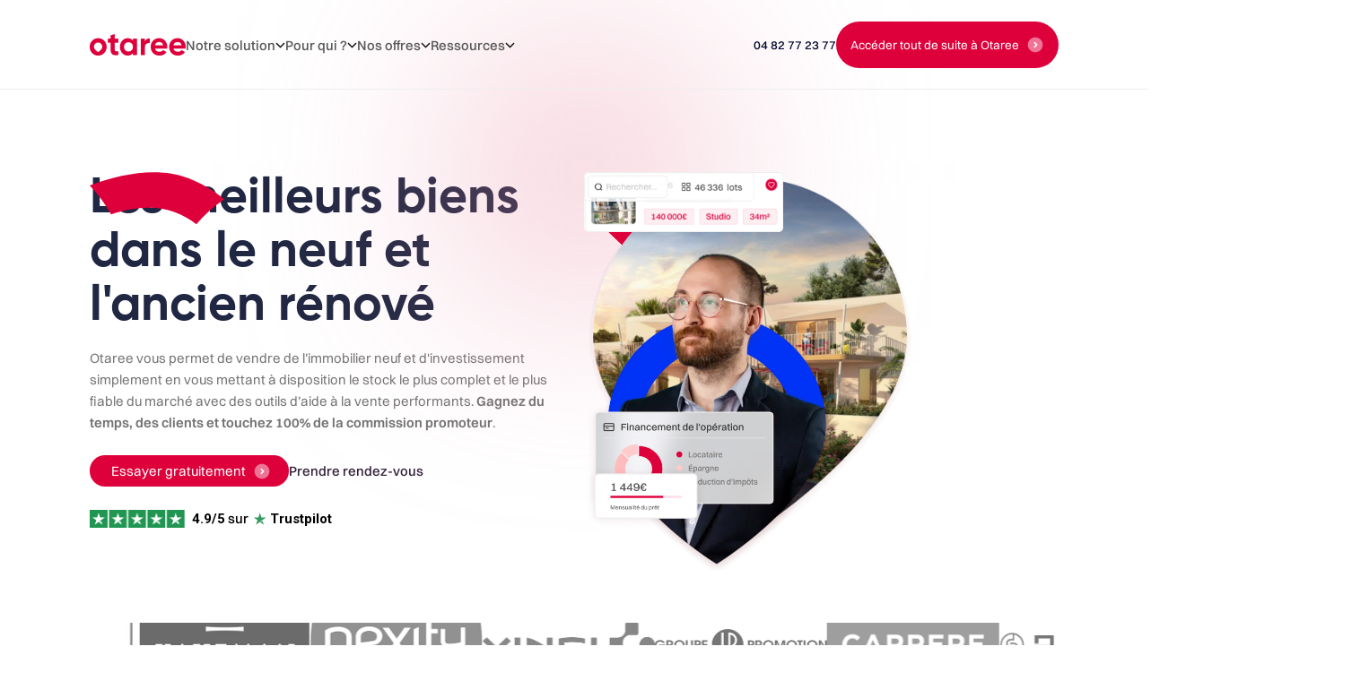

--- FILE ---
content_type: text/html
request_url: https://www.otaree.com/
body_size: 20542
content:
<!DOCTYPE html><!-- This site was created in Webflow. https://webflow.com --><!-- Last Published: Mon Jan 05 2026 09:34:56 GMT+0000 (Coordinated Universal Time) --><html data-wf-domain="www.otaree.com" data-wf-page="64109080b9a383cdd5f7ef08" data-wf-site="6405bb924b57267319a56000"><head><meta charset="utf-8"/><title>Plateforme OTAREE - Logiciel Commercialisation Immobilier Neuf</title><meta content="OTAREE - Plus qu&#x27;un Logiciel, PLATEFORME de commercialisation de l&#x27;immobilier neuf pour professionnels. ESSAI GRATUIT. Avis Trustscore 4,9 / 5" name="description"/><meta content="Plateforme OTAREE - Logiciel Commercialisation Immobilier Neuf" property="og:title"/><meta content="OTAREE - Plus qu&#x27;un Logiciel, PLATEFORME de commercialisation de l&#x27;immobilier neuf pour professionnels. ESSAI GRATUIT. Avis Trustscore 4,9 / 5" property="og:description"/><meta content="https://cdn.prod.website-files.com/6405bb924b57267319a56000/641df81232cd3d7dce7a4852_Open%20graph%201200x630.jpg" property="og:image"/><meta content="Plateforme OTAREE - Logiciel Commercialisation Immobilier Neuf" property="twitter:title"/><meta content="OTAREE - Plus qu&#x27;un Logiciel, PLATEFORME de commercialisation de l&#x27;immobilier neuf pour professionnels. ESSAI GRATUIT. Avis Trustscore 4,9 / 5" property="twitter:description"/><meta content="https://cdn.prod.website-files.com/6405bb924b57267319a56000/641df81232cd3d7dce7a4852_Open%20graph%201200x630.jpg" property="twitter:image"/><meta property="og:type" content="website"/><meta content="summary_large_image" name="twitter:card"/><meta content="width=device-width, initial-scale=1" name="viewport"/><meta content="Webflow" name="generator"/><link href="https://cdn.prod.website-files.com/6405bb924b57267319a56000/css/otaree.webflow.shared.84b076e65.min.css" rel="stylesheet" type="text/css"/><link href="https://fonts.googleapis.com" rel="preconnect"/><link href="https://fonts.gstatic.com" rel="preconnect" crossorigin="anonymous"/><script src="https://ajax.googleapis.com/ajax/libs/webfont/1.6.26/webfont.js" type="text/javascript"></script><script type="text/javascript">WebFont.load({  google: {    families: ["Roboto:regular,700"]  }});</script><script type="text/javascript">!function(o,c){var n=c.documentElement,t=" w-mod-";n.className+=t+"js",("ontouchstart"in o||o.DocumentTouch&&c instanceof DocumentTouch)&&(n.className+=t+"touch")}(window,document);</script><link href="https://cdn.prod.website-files.com/6405bb924b57267319a56000/641df7fc2dec9a831531cb5f_Fav%20Icon%2032x32.png" rel="shortcut icon" type="image/x-icon"/><link href="https://cdn.prod.website-files.com/6405bb924b57267319a56000/641df7ff78819d1360f5c118_Fav%20Icon%20256x256.jpg" rel="apple-touch-icon"/><link href="https://www.otaree.com" rel="canonical"/><!-- Google Tag Manager -->
<script>(function(w,d,s,l,i){w[l]=w[l]||[];w[l].push({'gtm.start':
new Date().getTime(),event:'gtm.js'});var f=d.getElementsByTagName(s)[0],
j=d.createElement(s),dl=l!='dataLayer'?'&l='+l:'';j.async=true;j.src=
'https://www.googletagmanager.com/gtm.js?id='+i+dl;f.parentNode.insertBefore(j,f);
})(window,document,'script','dataLayer','GTM-KQ8HXPR');</script>
<!-- End Google Tag Manager -->

<script src="https://0b8a96ba327b4c6f8d8b076bc183b7e9.js.ubembed.com" async></script><meta name="google-site-verification" content="AediDhVFqkqQqLSe8oUGsQW3yVf-o5uZyXVYcs6sBmk" /></head><body><div class="wrapper-site"><nav class="navbar"><div class="navbar-desktop"><div class="container-medium z-index w-container"><div class="wrapper-col-navbar"><div class="wrap-logo-item-navbar"><a href="/" aria-current="page" class="link-logo-navbar w-inline-block w--current"><img src="https://cdn.prod.website-files.com/6405bb924b57267319a56000/6405e1a849bd67445384cb20_Cre%CC%81a.webp" loading="lazy" alt="logo Otaree" class="logo-navbar"/></a><div class="navbar-item"><div data-hover="true" data-delay="0" data-w-id="46b0be21-bf50-75e5-b0ce-37cc375f6868" class="dropdown-navbar w-dropdown"><div class="link-navbar invert-mobile w-dropdown-toggle"><div class="text-dropdown">Notre solution</div><img src="https://cdn.prod.website-files.com/6405bb924b57267319a56000/6405bb924b5726b9a1a56016_Vector.svg" loading="lazy" alt="arrow navbar
" class="arrow-navbar"/></div><nav class="dropdown-list-navbar w-dropdown-list"><div class="wrap-big-dropdown-item-navbar"><div class="second-wrapper-big-dropdown-menu"><div class="title-navbar-item">Services</div><div class="wrapper-col-menu services"><a href="/services/backoffice" class="link-navbar services">Back-office</a><a href="/services/formation-loi-alur" class="link-navbar services">Formation Loi ALUR</a><a href="/services/pixee" class="link-navbar services">Site internet</a><a href="/services/la-carte-t" class="link-navbar services">Carte T</a><a href="/services/accompagnement-premium" class="link-navbar services">Accompagnement Premium</a></div></div><div class="main-wrapper-big-dropdown-menu"><div class="title-navbar-item">Fonctionnalités</div><div class="wrap-big-dropdown-menu"><div class="col-6"><a href="/fonctionnalites/moteur-de-recherche" class="wrap-item-big-dropdown-menu w-inline-block"><img src="https://cdn.prod.website-files.com/6405bb924b57267319a56000/641db6b226c169364b64f058_search-md.svg" loading="lazy" alt="Recherche de lot et programme immobilier" class="icon-big-dropdown-menu"/><div class="wrap-content-big-dropdown-menu"><div class="link-navbar-big">Recherche de lot et programme immobilier</div></div></a></div><div class="col-6"><a href="/fonctionnalites/stock-immobilier" class="wrap-item-big-dropdown-menu w-inline-block"><img src="https://cdn.prod.website-files.com/6405bb924b57267319a56000/641db70e1d581e4ece021eac_building-07.svg" loading="lazy" alt="Stock immobilier" class="icon-big-dropdown-menu"/><div class="wrap-content-big-dropdown-menu"><div class="link-navbar-big">Stock immobilier</div></div></a></div></div><div class="wrap-big-dropdown-menu"><div class="col-6"><a href="/fonctionnalites/dorv" class="wrap-item-big-dropdown-menu w-inline-block"><img src="https://cdn.prod.website-files.com/6405bb924b57267319a56000/641db7ab1d581e83d502244a_bookmark.svg" loading="lazy" alt="Dénonciation, option et réservation d’un lot" class="icon-big-dropdown-menu"/><div class="wrap-content-big-dropdown-menu"><div class="link-navbar-big">Dénonciation, option et réservation d’un lot</div></div></a></div><div class="col-6"><a href="/fonctionnalites/simulateurs-financiers" class="wrap-item-big-dropdown-menu w-inline-block"><img src="https://cdn.prod.website-files.com/6405bb924b57267319a56000/641db7c75c1da021bde84631_calculator.svg" loading="lazy" alt="Simulateur Pinel, LMNP et Denormandie" class="icon-big-dropdown-menu"/><div class="wrap-content-big-dropdown-menu"><div class="link-navbar-big">Simulateurs immobiliers et financiers</div></div></a></div></div><div class="wrap-big-dropdown-menu"><div class="col-6"><a href="/fonctionnalites/evaluateur-demplacement" class="wrap-item-big-dropdown-menu w-inline-block"><img src="https://cdn.prod.website-files.com/6405bb924b57267319a56000/641db7e885b80e0d0a19e246_marker-pin-01.svg" loading="lazy" alt="Évaluateur d’emplacement" class="icon-big-dropdown-menu"/><div class="wrap-content-big-dropdown-menu"><div class="link-navbar-big">Évaluateur d’emplacement</div></div></a></div><div class="col-6"><a href="/fonctionnalites/doc-tracker" class="wrap-item-big-dropdown-menu w-inline-block"><img src="https://cdn.prod.website-files.com/6405bb924b57267319a56000/641db7fcdf82436d5b6862ec_file-search-02.svg" loading="lazy" alt="Générateur &amp; Doc tracker" class="icon-big-dropdown-menu"/><div class="wrap-content-big-dropdown-menu"><div class="link-navbar-big">Générateur &amp; Doc tracker</div></div></a></div></div><div class="wrap-big-dropdown-menu"><div class="col-6"><a href="/fonctionnalites/comparateurs-de-lots" class="wrap-item-big-dropdown-menu w-inline-block"><img src="https://cdn.prod.website-files.com/6405bb924b57267319a56000/641db813118deacb2ae733ce_copy-04.svg" loading="lazy" alt="Comparateur de lots" class="icon-big-dropdown-menu"/><div class="wrap-content-big-dropdown-menu"><div class="link-navbar-big">Comparateur de lots</div></div></a></div><div class="col-6"><a href="/fonctionnalites/pilotage-des-equipes-commerciales" class="wrap-item-big-dropdown-menu w-inline-block"><img src="https://cdn.prod.website-files.com/6405bb924b57267319a56000/641db82b30734548a5011dc9_users-02.svg" loading="lazy" alt="Pilotage de vos équipes commerciales" class="icon-big-dropdown-menu"/><div class="wrap-content-big-dropdown-menu"><div class="link-navbar-big">Pilotage de vos équipes commerciales</div></div></a></div></div><div class="wrap-big-dropdown-menu"><div class="col-6"><a href="/fonctionnalites/catalogue-promoteur" class="wrap-item-big-dropdown-menu w-inline-block"><img src="https://cdn.prod.website-files.com/6405bb924b57267319a56000/641db84f36aa4a320811a713_folder.svg" loading="lazy" alt="Administration du catalogue promoteur" class="icon-big-dropdown-menu"/><div class="wrap-content-big-dropdown-menu"><div class="link-navbar-big">Administration du catalogue promoteur</div></div></a></div><div class="col-6"><a href="/fonctionnalites/logiciel-crm-immobilier" class="wrap-item-big-dropdown-menu w-inline-block"><img src="https://cdn.prod.website-files.com/6405bb924b57267319a56000/642c39576ea47117c8f7292a_diamond-01.svg" loading="lazy" alt="icon diamant" class="icon-big-dropdown-menu"/><div class="wrap-content-big-dropdown-menu"><div class="link-navbar-big">Logiciel CRM immobilier</div></div></a></div></div></div></div></nav></div><div data-hover="true" data-delay="0" data-w-id="8bc89c46-dffe-ce81-7ae8-d78e68d60dad" class="dropdown-navbar relative w-dropdown"><div class="link-navbar invert-mobile w-dropdown-toggle"><div class="text-dropdown">Pour qui ?</div><img src="https://cdn.prod.website-files.com/6405bb924b57267319a56000/6405bb924b5726b9a1a56016_Vector.svg" loading="lazy" alt="arrow navbar
" class="arrow-navbar"/></div><nav class="dropdown-list-navbar w-dropdown-list"><div class="wrap-big-dropdown-item-navbar parent"><div class="main-wrapper-small-dropdown-menu sub-menu"><div class="wrap-small-dropdown-menu"><div class="wrapper-col"><a href="/pour-qui/independants" class="wrap-item-big-dropdown-menu w-inline-block"><img src="https://cdn.prod.website-files.com/6405bb924b57267319a56000/641dbdde30734577a70162c6_user-03.svg" loading="lazy" alt="" class="icon-big-dropdown-menu"/><div class="wrap-content-big-dropdown-menu"><div class="link-navbar-big">Indépendants</div></div></a></div></div><div class="wrap-small-dropdown-menu"><div class="wrapper-col"><a href="/pour-qui/cabinets-et-reseaux" class="wrap-item-big-dropdown-menu w-inline-block"><img src="https://cdn.prod.website-files.com/6405bb924b57267319a56000/641db70e1d581e4ece021eac_building-07.svg" loading="lazy" alt="Stock immobilier" class="icon-big-dropdown-menu"/><div class="wrap-content-big-dropdown-menu"><div class="link-navbar-big">Cabinets et réseaux</div></div></a></div></div><div class="wrap-small-dropdown-menu hide"><div class="wrapper-col"><a href="https://lp.otaree.com/visibility/" class="wrap-item-big-dropdown-menu w-inline-block"><img src="https://cdn.prod.website-files.com/6405bb924b57267319a56000/641dbdde5c1da0d403e8b345_building-03.svg" loading="lazy" alt="Promoteur" class="icon-big-dropdown-menu"/><div class="wrap-content-big-dropdown-menu"><div class="link-navbar-big">Promoteurs</div></div></a></div></div><div data-hover="true" data-delay="0" data-w-id="f8f6b9e8-2ff3-b9f0-377d-140ae16044f5" class="dropdown-submenu w-dropdown"><div class="wrap-item-big-dropdown-menu sp-btwn w-dropdown-toggle"><div class="row"><img src="https://cdn.prod.website-files.com/6405bb924b57267319a56000/641dbdde5c1da0d403e8b345_building-03.svg" loading="lazy" alt="Promoteur" class="icon-big-dropdown-menu"/><div class="wrap-content-big-dropdown-menu"><div class="link-navbar-big">Promoteurs</div></div></div><img src="https://cdn.prod.website-files.com/6405bb924b57267319a56000/6405bb924b5726b9a1a56016_Vector.svg" loading="lazy" alt="arrow navbar
" class="arrow-submenu"/></div><nav class="dropdown-list-submenu w-dropdown-list"><div class="wrap-small-dropdown-content sub-menu"><div class="wrapper-col sub-menu"><a href="/pour-qui/promoteurs/ekeenox" class="wrap-item-big-dropdown-menu sub-menu w-inline-block"><img src="https://cdn.prod.website-files.com/6405bb924b57267319a56000/641db70e1d581e4ece021eac_building-07.svg" loading="lazy" alt="Stock immobilier" class="icon-big-dropdown-menu"/><div class="wrap-content-big-dropdown-menu"><div class="link-navbar-big">Ekeenox</div></div></a></div><div class="wrapper-col sub-menu"><a href="/pour-qui/promoteurs/visibility" class="wrap-item-big-dropdown-menu sub-menu w-inline-block"><img src="https://cdn.prod.website-files.com/6405bb924b57267319a56000/641db70e1d581e4ece021eac_building-07.svg" loading="lazy" alt="Stock immobilier" class="icon-big-dropdown-menu"/><div class="wrap-content-big-dropdown-menu"><div class="link-navbar-big">Visibility</div></div></a></div></div></nav></div><div class="wrap-small-dropdown-menu"><div class="wrapper-col"><a href="/pour-qui/reseaux-bancaires" class="wrap-item-big-dropdown-menu w-inline-block"><img src="https://cdn.prod.website-files.com/6405bb924b57267319a56000/66a216a00b5282e903152dcb_Icon%20bank.svg" loading="lazy" alt="" class="icon-big-dropdown-menu"/><div class="wrap-content-big-dropdown-menu"><div class="link-navbar-big">Réseaux Bancaires</div></div></a></div></div></div></div></nav></div><div data-hover="true" data-delay="0" data-w-id="b4820a72-73be-fae2-521e-548f998c1800" class="dropdown-navbar relative w-dropdown"><div class="link-navbar invert-mobile w-dropdown-toggle"><div class="text-dropdown">Nos offres</div><img src="https://cdn.prod.website-files.com/6405bb924b57267319a56000/6405bb924b5726b9a1a56016_Vector.svg" loading="lazy" alt="arrow navbar
" class="arrow-navbar"/></div><nav class="dropdown-list-navbar w-dropdown-list"><div class="wrap-big-dropdown-item-navbar nos-offres"><div class="main-wrapper-small-dropdown-menu"><div class="wrap-small-dropdown-menu"><div class="wrapper-col"><a href="/nos-offres/independants" class="wrap-item-big-dropdown-menu w-inline-block"><img src="https://cdn.prod.website-files.com/6405bb924b57267319a56000/641dbdde30734577a70162c6_user-03.svg" loading="lazy" alt="" class="icon-big-dropdown-menu"/><div class="wrap-content-big-dropdown-menu"><div class="link-navbar-big">Pour les indépendants</div></div></a></div></div><div class="wrap-small-dropdown-menu"><div class="wrapper-col"><a href="/nos-offres/cabinets-reseaux" class="wrap-item-big-dropdown-menu w-inline-block"><img src="https://cdn.prod.website-files.com/6405bb924b57267319a56000/641db70e1d581e4ece021eac_building-07.svg" loading="lazy" alt="Stock immobilier" class="icon-big-dropdown-menu"/><div class="wrap-content-big-dropdown-menu"><div class="link-navbar-big">Pour les cabinets et réseaux</div></div></a></div></div></div></div></nav></div><a href="/nos-offres/independants" class="link-navbar-main hide">Nos offres</a><div data-hover="true" data-delay="0" data-w-id="230e2633-ebf8-ff5d-c169-c1cc97a30ce1" class="dropdown-navbar relative w-dropdown"><div class="link-navbar invert-mobile w-dropdown-toggle"><div class="text-dropdown">Ressources</div><img src="https://cdn.prod.website-files.com/6405bb924b57267319a56000/6405bb924b5726b9a1a56016_Vector.svg" loading="lazy" alt="arrow navbar
" class="arrow-navbar"/></div><nav class="dropdown-list-navbar w-dropdown-list"><div class="wrap-big-dropdown-item-navbar"><div class="main-wrapper-small-dropdown-menu"><div class="wrap-small-dropdown-menu"><div class="wrapper-col"><a href="/blog" class="wrap-item-big-dropdown-menu w-inline-block"><img src="https://cdn.prod.website-files.com/6405bb924b57267319a56000/641dbe9685b80e22d41a565a_image-indent-left.svg" loading="lazy" alt="Blog" class="icon-big-dropdown-menu"/><div class="wrap-content-big-dropdown-menu"><div class="link-navbar-big">Blog</div></div></a></div></div><div class="wrap-small-dropdown-menu"><div class="wrapper-col"><a href="/ressources" class="wrap-item-big-dropdown-menu w-inline-block"><img src="https://cdn.prod.website-files.com/6405bb924b57267319a56000/641dbeb2f9c5d31cb61aec62_download-01.svg" loading="lazy" alt="Téléchargement" class="icon-big-dropdown-menu"/><div class="wrap-content-big-dropdown-menu"><div class="link-navbar-big">Téléchargement</div></div></a></div></div><div class="wrap-small-dropdown-menu"><div class="wrapper-col"><a href="/ressources" class="wrap-item-big-dropdown-menu w-inline-block"><img src="https://cdn.prod.website-files.com/6405bb924b57267319a56000/641dbec9aab309bbb6c57d4e_laptop-02.svg" loading="lazy" alt="Webinar" class="icon-big-dropdown-menu"/><div class="wrap-content-big-dropdown-menu"><div class="link-navbar-big">Webinar</div></div></a></div></div></div></div></nav></div></div></div><div class="wrap-cta-navbar"><a href="tel:+33482772377" class="button-inline-navbar w-inline-block"><div>04 82 77 23 77</div></a><a data-w-id="16a2b109-71a6-4378-3810-d74409e5c88f" href="https://lp.otaree.com/acces-otaree/" target="_blank" class="button cta-navbar w-inline-block"><div>Accéder tout de suite à Otaree</div><img src="https://cdn.prod.website-files.com/6405bb924b57267319a56000/6405e775133ebf8b135ab7f8_Chevron%20Right%20cr-fr.svg" loading="lazy" alt="chevron bouton" class="arrow-button"/></a></div></div></div></div><div class="navbar-mobile"><a href="/" aria-current="page" class="link-logo-navbar w-inline-block w--current"><img src="https://cdn.prod.website-files.com/6405bb924b57267319a56000/6405e1a849bd67445384cb20_Cre%CC%81a.webp" loading="lazy" alt="logo Otaree" class="logo-navbar"/></a><a data-w-id="4d3fda9b-def7-a042-6b6b-4e2212c1a782" href="#" class="burger-navbar w-inline-block"><div data-is-ix2-target="1" class="burger-lottie" data-w-id="4d3fda9b-def7-a042-6b6b-4e2212c1a783" data-animation-type="lottie" data-src="https://cdn.prod.website-files.com/6405bb924b57267319a56000/6405bb924b5726e59ba56018_Menu%20V2.json" data-loop="0" data-direction="1" data-autoplay="0" data-renderer="svg" data-default-duration="2" data-duration="0" data-ix2-initial-state="0"></div></a><div class="menu-burger open"><div class="container w-container"><div class="wrap-item-burger-menu"><a href="/" aria-current="page" class="link-logo-navbar w-inline-block w--current"><img src="https://cdn.prod.website-files.com/6405bb924b57267319a56000/6405e1a849bd67445384cb20_Cre%CC%81a.webp" loading="lazy" alt="logo Otaree" class="logo-navbar"/></a><div class="navbar-item"><div data-hover="true" data-delay="0" data-w-id="46b0be21-bf50-75e5-b0ce-37cc375f6868" class="dropdown-navbar w-dropdown"><div class="link-navbar invert-mobile w-dropdown-toggle"><div class="text-dropdown">Notre solution</div><img src="https://cdn.prod.website-files.com/6405bb924b57267319a56000/6405bb924b5726b9a1a56016_Vector.svg" loading="lazy" alt="arrow navbar
" class="arrow-navbar"/></div><nav class="dropdown-list-navbar w-dropdown-list"><div class="wrap-big-dropdown-item-navbar"><div class="second-wrapper-big-dropdown-menu"><div class="title-navbar-item">Services</div><div class="wrapper-col-menu services"><a href="/services/backoffice" class="link-navbar services">Back-office</a><a href="/services/formation-loi-alur" class="link-navbar services">Formation Loi ALUR</a><a href="/services/pixee" class="link-navbar services">Site internet</a><a href="/services/la-carte-t" class="link-navbar services">Carte T</a><a href="/services/accompagnement-premium" class="link-navbar services">Accompagnement Premium</a></div></div><div class="main-wrapper-big-dropdown-menu"><div class="title-navbar-item">Fonctionnalités</div><div class="wrap-big-dropdown-menu"><div class="col-6"><a href="/fonctionnalites/moteur-de-recherche" class="wrap-item-big-dropdown-menu w-inline-block"><img src="https://cdn.prod.website-files.com/6405bb924b57267319a56000/641db6b226c169364b64f058_search-md.svg" loading="lazy" alt="Recherche de lot et programme immobilier" class="icon-big-dropdown-menu"/><div class="wrap-content-big-dropdown-menu"><div class="link-navbar-big">Recherche de lot et programme immobilier</div></div></a></div><div class="col-6"><a href="/fonctionnalites/stock-immobilier" class="wrap-item-big-dropdown-menu w-inline-block"><img src="https://cdn.prod.website-files.com/6405bb924b57267319a56000/641db70e1d581e4ece021eac_building-07.svg" loading="lazy" alt="Stock immobilier" class="icon-big-dropdown-menu"/><div class="wrap-content-big-dropdown-menu"><div class="link-navbar-big">Stock immobilier</div></div></a></div></div><div class="wrap-big-dropdown-menu"><div class="col-6"><a href="/fonctionnalites/dorv" class="wrap-item-big-dropdown-menu w-inline-block"><img src="https://cdn.prod.website-files.com/6405bb924b57267319a56000/641db7ab1d581e83d502244a_bookmark.svg" loading="lazy" alt="Dénonciation, option et réservation d’un lot" class="icon-big-dropdown-menu"/><div class="wrap-content-big-dropdown-menu"><div class="link-navbar-big">Dénonciation, option et réservation d’un lot</div></div></a></div><div class="col-6"><a href="/fonctionnalites/simulateurs-financiers" class="wrap-item-big-dropdown-menu w-inline-block"><img src="https://cdn.prod.website-files.com/6405bb924b57267319a56000/641db7c75c1da021bde84631_calculator.svg" loading="lazy" alt="Simulateur Pinel, LMNP et Denormandie" class="icon-big-dropdown-menu"/><div class="wrap-content-big-dropdown-menu"><div class="link-navbar-big">Simulateurs immobiliers et financiers</div></div></a></div></div><div class="wrap-big-dropdown-menu"><div class="col-6"><a href="/fonctionnalites/evaluateur-demplacement" class="wrap-item-big-dropdown-menu w-inline-block"><img src="https://cdn.prod.website-files.com/6405bb924b57267319a56000/641db7e885b80e0d0a19e246_marker-pin-01.svg" loading="lazy" alt="Évaluateur d’emplacement" class="icon-big-dropdown-menu"/><div class="wrap-content-big-dropdown-menu"><div class="link-navbar-big">Évaluateur d’emplacement</div></div></a></div><div class="col-6"><a href="/fonctionnalites/doc-tracker" class="wrap-item-big-dropdown-menu w-inline-block"><img src="https://cdn.prod.website-files.com/6405bb924b57267319a56000/641db7fcdf82436d5b6862ec_file-search-02.svg" loading="lazy" alt="Générateur &amp; Doc tracker" class="icon-big-dropdown-menu"/><div class="wrap-content-big-dropdown-menu"><div class="link-navbar-big">Générateur &amp; Doc tracker</div></div></a></div></div><div class="wrap-big-dropdown-menu"><div class="col-6"><a href="/fonctionnalites/comparateurs-de-lots" class="wrap-item-big-dropdown-menu w-inline-block"><img src="https://cdn.prod.website-files.com/6405bb924b57267319a56000/641db813118deacb2ae733ce_copy-04.svg" loading="lazy" alt="Comparateur de lots" class="icon-big-dropdown-menu"/><div class="wrap-content-big-dropdown-menu"><div class="link-navbar-big">Comparateur de lots</div></div></a></div><div class="col-6"><a href="/fonctionnalites/pilotage-des-equipes-commerciales" class="wrap-item-big-dropdown-menu w-inline-block"><img src="https://cdn.prod.website-files.com/6405bb924b57267319a56000/641db82b30734548a5011dc9_users-02.svg" loading="lazy" alt="Pilotage de vos équipes commerciales" class="icon-big-dropdown-menu"/><div class="wrap-content-big-dropdown-menu"><div class="link-navbar-big">Pilotage de vos équipes commerciales</div></div></a></div></div><div class="wrap-big-dropdown-menu"><div class="col-6"><a href="/fonctionnalites/catalogue-promoteur" class="wrap-item-big-dropdown-menu w-inline-block"><img src="https://cdn.prod.website-files.com/6405bb924b57267319a56000/641db84f36aa4a320811a713_folder.svg" loading="lazy" alt="Administration du catalogue promoteur" class="icon-big-dropdown-menu"/><div class="wrap-content-big-dropdown-menu"><div class="link-navbar-big">Administration du catalogue promoteur</div></div></a></div><div class="col-6"><a href="/fonctionnalites/logiciel-crm-immobilier" class="wrap-item-big-dropdown-menu w-inline-block"><img src="https://cdn.prod.website-files.com/6405bb924b57267319a56000/642c39576ea47117c8f7292a_diamond-01.svg" loading="lazy" alt="icon diamant" class="icon-big-dropdown-menu"/><div class="wrap-content-big-dropdown-menu"><div class="link-navbar-big">Logiciel CRM immobilier</div></div></a></div></div></div></div></nav></div><div data-hover="true" data-delay="0" data-w-id="8bc89c46-dffe-ce81-7ae8-d78e68d60dad" class="dropdown-navbar relative w-dropdown"><div class="link-navbar invert-mobile w-dropdown-toggle"><div class="text-dropdown">Pour qui ?</div><img src="https://cdn.prod.website-files.com/6405bb924b57267319a56000/6405bb924b5726b9a1a56016_Vector.svg" loading="lazy" alt="arrow navbar
" class="arrow-navbar"/></div><nav class="dropdown-list-navbar w-dropdown-list"><div class="wrap-big-dropdown-item-navbar parent"><div class="main-wrapper-small-dropdown-menu sub-menu"><div class="wrap-small-dropdown-menu"><div class="wrapper-col"><a href="/pour-qui/independants" class="wrap-item-big-dropdown-menu w-inline-block"><img src="https://cdn.prod.website-files.com/6405bb924b57267319a56000/641dbdde30734577a70162c6_user-03.svg" loading="lazy" alt="" class="icon-big-dropdown-menu"/><div class="wrap-content-big-dropdown-menu"><div class="link-navbar-big">Indépendants</div></div></a></div></div><div class="wrap-small-dropdown-menu"><div class="wrapper-col"><a href="/pour-qui/cabinets-et-reseaux" class="wrap-item-big-dropdown-menu w-inline-block"><img src="https://cdn.prod.website-files.com/6405bb924b57267319a56000/641db70e1d581e4ece021eac_building-07.svg" loading="lazy" alt="Stock immobilier" class="icon-big-dropdown-menu"/><div class="wrap-content-big-dropdown-menu"><div class="link-navbar-big">Cabinets et réseaux</div></div></a></div></div><div class="wrap-small-dropdown-menu hide"><div class="wrapper-col"><a href="https://lp.otaree.com/visibility/" class="wrap-item-big-dropdown-menu w-inline-block"><img src="https://cdn.prod.website-files.com/6405bb924b57267319a56000/641dbdde5c1da0d403e8b345_building-03.svg" loading="lazy" alt="Promoteur" class="icon-big-dropdown-menu"/><div class="wrap-content-big-dropdown-menu"><div class="link-navbar-big">Promoteurs</div></div></a></div></div><div data-hover="true" data-delay="0" data-w-id="f8f6b9e8-2ff3-b9f0-377d-140ae16044f5" class="dropdown-submenu w-dropdown"><div class="wrap-item-big-dropdown-menu sp-btwn w-dropdown-toggle"><div class="row"><img src="https://cdn.prod.website-files.com/6405bb924b57267319a56000/641dbdde5c1da0d403e8b345_building-03.svg" loading="lazy" alt="Promoteur" class="icon-big-dropdown-menu"/><div class="wrap-content-big-dropdown-menu"><div class="link-navbar-big">Promoteurs</div></div></div><img src="https://cdn.prod.website-files.com/6405bb924b57267319a56000/6405bb924b5726b9a1a56016_Vector.svg" loading="lazy" alt="arrow navbar
" class="arrow-submenu"/></div><nav class="dropdown-list-submenu w-dropdown-list"><div class="wrap-small-dropdown-content sub-menu"><div class="wrapper-col sub-menu"><a href="/pour-qui/promoteurs/ekeenox" class="wrap-item-big-dropdown-menu sub-menu w-inline-block"><img src="https://cdn.prod.website-files.com/6405bb924b57267319a56000/641db70e1d581e4ece021eac_building-07.svg" loading="lazy" alt="Stock immobilier" class="icon-big-dropdown-menu"/><div class="wrap-content-big-dropdown-menu"><div class="link-navbar-big">Ekeenox</div></div></a></div><div class="wrapper-col sub-menu"><a href="/pour-qui/promoteurs/visibility" class="wrap-item-big-dropdown-menu sub-menu w-inline-block"><img src="https://cdn.prod.website-files.com/6405bb924b57267319a56000/641db70e1d581e4ece021eac_building-07.svg" loading="lazy" alt="Stock immobilier" class="icon-big-dropdown-menu"/><div class="wrap-content-big-dropdown-menu"><div class="link-navbar-big">Visibility</div></div></a></div></div></nav></div><div class="wrap-small-dropdown-menu"><div class="wrapper-col"><a href="/pour-qui/reseaux-bancaires" class="wrap-item-big-dropdown-menu w-inline-block"><img src="https://cdn.prod.website-files.com/6405bb924b57267319a56000/66a216a00b5282e903152dcb_Icon%20bank.svg" loading="lazy" alt="" class="icon-big-dropdown-menu"/><div class="wrap-content-big-dropdown-menu"><div class="link-navbar-big">Réseaux Bancaires</div></div></a></div></div></div></div></nav></div><div data-hover="true" data-delay="0" data-w-id="b4820a72-73be-fae2-521e-548f998c1800" class="dropdown-navbar relative w-dropdown"><div class="link-navbar invert-mobile w-dropdown-toggle"><div class="text-dropdown">Nos offres</div><img src="https://cdn.prod.website-files.com/6405bb924b57267319a56000/6405bb924b5726b9a1a56016_Vector.svg" loading="lazy" alt="arrow navbar
" class="arrow-navbar"/></div><nav class="dropdown-list-navbar w-dropdown-list"><div class="wrap-big-dropdown-item-navbar nos-offres"><div class="main-wrapper-small-dropdown-menu"><div class="wrap-small-dropdown-menu"><div class="wrapper-col"><a href="/nos-offres/independants" class="wrap-item-big-dropdown-menu w-inline-block"><img src="https://cdn.prod.website-files.com/6405bb924b57267319a56000/641dbdde30734577a70162c6_user-03.svg" loading="lazy" alt="" class="icon-big-dropdown-menu"/><div class="wrap-content-big-dropdown-menu"><div class="link-navbar-big">Pour les indépendants</div></div></a></div></div><div class="wrap-small-dropdown-menu"><div class="wrapper-col"><a href="/nos-offres/cabinets-reseaux" class="wrap-item-big-dropdown-menu w-inline-block"><img src="https://cdn.prod.website-files.com/6405bb924b57267319a56000/641db70e1d581e4ece021eac_building-07.svg" loading="lazy" alt="Stock immobilier" class="icon-big-dropdown-menu"/><div class="wrap-content-big-dropdown-menu"><div class="link-navbar-big">Pour les cabinets et réseaux</div></div></a></div></div></div></div></nav></div><a href="/nos-offres/independants" class="link-navbar-main hide">Nos offres</a><div data-hover="true" data-delay="0" data-w-id="230e2633-ebf8-ff5d-c169-c1cc97a30ce1" class="dropdown-navbar relative w-dropdown"><div class="link-navbar invert-mobile w-dropdown-toggle"><div class="text-dropdown">Ressources</div><img src="https://cdn.prod.website-files.com/6405bb924b57267319a56000/6405bb924b5726b9a1a56016_Vector.svg" loading="lazy" alt="arrow navbar
" class="arrow-navbar"/></div><nav class="dropdown-list-navbar w-dropdown-list"><div class="wrap-big-dropdown-item-navbar"><div class="main-wrapper-small-dropdown-menu"><div class="wrap-small-dropdown-menu"><div class="wrapper-col"><a href="/blog" class="wrap-item-big-dropdown-menu w-inline-block"><img src="https://cdn.prod.website-files.com/6405bb924b57267319a56000/641dbe9685b80e22d41a565a_image-indent-left.svg" loading="lazy" alt="Blog" class="icon-big-dropdown-menu"/><div class="wrap-content-big-dropdown-menu"><div class="link-navbar-big">Blog</div></div></a></div></div><div class="wrap-small-dropdown-menu"><div class="wrapper-col"><a href="/ressources" class="wrap-item-big-dropdown-menu w-inline-block"><img src="https://cdn.prod.website-files.com/6405bb924b57267319a56000/641dbeb2f9c5d31cb61aec62_download-01.svg" loading="lazy" alt="Téléchargement" class="icon-big-dropdown-menu"/><div class="wrap-content-big-dropdown-menu"><div class="link-navbar-big">Téléchargement</div></div></a></div></div><div class="wrap-small-dropdown-menu"><div class="wrapper-col"><a href="/ressources" class="wrap-item-big-dropdown-menu w-inline-block"><img src="https://cdn.prod.website-files.com/6405bb924b57267319a56000/641dbec9aab309bbb6c57d4e_laptop-02.svg" loading="lazy" alt="Webinar" class="icon-big-dropdown-menu"/><div class="wrap-content-big-dropdown-menu"><div class="link-navbar-big">Webinar</div></div></a></div></div></div></div></nav></div></div><div class="wrap-cta-navbar"><a href="tel:+33482772377" class="button-inline-navbar w-inline-block"><div>04 82 77 23 77</div></a><a data-w-id="16a2b109-71a6-4378-3810-d74409e5c88f" href="https://lp.otaree.com/rendez-vous/" target="_blank" class="button cta-navbar w-inline-block"><div>Prendre rendez-vous</div><img src="https://cdn.prod.website-files.com/6405bb924b57267319a56000/6405e775133ebf8b135ab7f8_Chevron%20Right%20cr-fr.svg" loading="lazy" alt="chevron bouton" class="arrow-button"/></a></div></div></div></div></div><div class="background-navbar"></div></nav><div class="section hero relative no-padding-bottom"><div class="container-medium w-container"><img src="https://cdn.prod.website-files.com/6405bb924b57267319a56000/6405ee19fecdfe84650282d7_Subtract.svg" loading="lazy" alt="forme rouge" class="shape-red-1"/><div class="wrapper-col center-horizontal stretch"><div class="col-6"><h2 class="dsp-2xl">Les meilleurs biens dans le neuf et l&#x27;ancien rénové</h2><p>Otaree vous permet de vendre de l’immobilier neuf et d&#x27;investissement simplement en vous mettant à disposition le stock le plus complet et le plus fiable du marché avec des outils d’aide à la vente performants. <strong>Gagnez du temps, des clients et touchez 100% de la commission promoteur</strong>.</p><div class="wrap-button margin-top-small"><a data-w-id="2eafc730-cb13-d614-f67d-8a5079ad3e68" href="https://lp.otaree.com/essayer-gratuitement/" target="_blank" class="button w-inline-block"><div>Essayer gratuitement</div><img src="https://cdn.prod.website-files.com/6405bb924b57267319a56000/6405e775133ebf8b135ab7f8_Chevron%20Right%20cr-fr.svg" loading="lazy" alt="chevron bouton" class="arrow-button"/></a><a href="https://meetings-eu1.hubspot.com/meetings/otaree/presentation-otaree" target="_blank" class="button-inline w-inline-block"><div>Prendre rendez-vous</div></a></div><div class="wrap-button margin-top-small"><a href="https://fr.trustpilot.com/review/www.otaree.com" target="_blank" class="wrap-link-trustpilot w-inline-block"><img src="https://cdn.prod.website-files.com/6405bb924b57267319a56000/6405f8c1d2fd13ea1a665f04_Group.webp" loading="lazy" alt="Avis trustpilot" class="img-star-trustpilot"/><div><span class="roboto span-bold black-font">4.9/5</span> sur <span class="span-star-trustpilot">---</span> <span class="roboto span-bold black-font">Trustpilot</span></div></a></div></div><div class="col-6"><div class="wrap-img-home-hero home"><div class="blur-red"></div><img src="https://cdn.prod.website-files.com/6405bb924b57267319a56000/6405ed524aff8b0dc14e9b43_Image%20immobilier.webp" loading="lazy" alt="une personne circulant à bicyclette" class="img-home-hero"/><img src="https://cdn.prod.website-files.com/6405bb924b57267319a56000/6405ea36cc45a788da9733ba_Humain.webp" loading="lazy" sizes="(max-width: 479px) 100vw, 239.9921875px" srcset="https://cdn.prod.website-files.com/6405bb924b57267319a56000/6405ea36cc45a788da9733ba_Humain-p-500.webp 500w, https://cdn.prod.website-files.com/6405bb924b57267319a56000/6405ea36cc45a788da9733ba_Humain.webp 624w" alt="un homme portant des lunettes" class="img-humain-hero"/><img src="https://cdn.prod.website-files.com/6405bb924b57267319a56000/641db528f51e4201840e54a3_Group%2083.webp" loading="lazy" alt="interface utilisateur graphique" class="img-hero-4"/><img src="https://cdn.prod.website-files.com/6405bb924b57267319a56000/69528f422a37f4a86fae4798_Frame%2048096449.png" loading="lazy" sizes="(max-width: 414px) 100vw, 414px" srcset="https://cdn.prod.website-files.com/6405bb924b57267319a56000/69528f422a37f4a86fae4798_Frame%2048096449-p-500.png 500w, https://cdn.prod.website-files.com/6405bb924b57267319a56000/69528f422a37f4a86fae4798_Frame%2048096449-p-800.png 800w, https://cdn.prod.website-files.com/6405bb924b57267319a56000/69528f422a37f4a86fae4798_Frame%2048096449.png 826w" alt="" class="img-hero-3"/><img src="https://cdn.prod.website-files.com/6405bb924b57267319a56000/641db2e979a4429e5f54d3ea_Frame%2048096235.webp" loading="lazy" alt="interface utilisateur graphique" class="img-hero-2"/><img src="https://cdn.prod.website-files.com/6405bb924b57267319a56000/641db2c4405a870bac89fcd7_Frame%2048096234.webp" loading="lazy" alt="graphique" class="img-hero"/><img src="https://cdn.prod.website-files.com/6405bb924b57267319a56000/6405ee06cc45a7ac22977a33_Shape.svg" loading="lazy" alt="forme rouge" class="shape-red-2"/></div></div></div></div></div><div class="section no-padding-bottom"><div class="container-medium overflow-hidden w-container"><div class="w-embed"><style>
.wrap-parent-logo:hover {
  	-webkit-animation-play-state: paused;
    -moz-animation-play-state: paused;
    -o-animation-play-state: paused;
    animation-play-state: paused;
  }
  
.wrap-parent-logo {
	white-space: nowrap;
  will-change: transform;
  animation: home-partners_logo-link 30s linear infinite;
  /* manipulate the speed of the marquee by changing "40s" line above*/
}
@keyframes home-partners_logo-link {
  from { transform: translateX(0); }
  to { transform: translateX(-50%); }
}

}
</style></div><div class="wrap-relative-logo"><div class="overlay-logo-right"></div><div class="overlay-logo-left"></div><div class="wrap-parent-logo"><div class="col-list-logo w-dyn-list"><div role="list" class="wrapper-col-logo w-dyn-items"><div role="listitem" class="logo-item w-dyn-item"><a href="#" target="_blank" class="link-logo w-inline-block"><img src="https://cdn.prod.website-files.com/6405bb924b572627a8a5601d/642c428a024c5683deaadc34_partners__sponsors-cogedim.webp" loading="lazy" alt="COGEDIM" class="logo-img"/></a></div><div role="listitem" class="logo-item w-dyn-item"><a href="#" target="_blank" class="link-logo w-inline-block"><img src="https://cdn.prod.website-files.com/6405bb924b572627a8a5601d/642c4c9d2d6b1e615d3b6bb4_kaufman.webp" loading="lazy" alt="KAUFMAN &amp; BROAD" class="logo-img"/></a></div><div role="listitem" class="logo-item w-dyn-item"><a href="#" target="_blank" class="link-logo w-inline-block"><img src="https://cdn.prod.website-files.com/6405bb924b572627a8a5601d/642c4e8cea0db9750fc65dce_partners__sponsors-nexity.webp" loading="lazy" alt="NEXITY" class="logo-img"/></a></div><div role="listitem" class="logo-item w-dyn-item"><a href="#" target="_blank" class="link-logo w-inline-block"><img src="https://cdn.prod.website-files.com/6405bb924b572627a8a5601d/642c51edd7833c186113e53f_vinci-immobilier-1-1.webp" loading="lazy" alt="VINCI immobilier" class="logo-img"/></a></div><div role="listitem" class="logo-item w-dyn-item"><a href="#" target="_blank" class="link-logo w-inline-block"><img src="https://cdn.prod.website-files.com/6405bb924b572627a8a5601d/642c4af49276b0772fe9bc6c_lp-promotion.webp" loading="lazy" alt="groupe LP promotion" class="logo-img"/></a></div><div role="listitem" class="logo-item w-dyn-item"><a href="#" target="_blank" class="link-logo w-inline-block"><img src="https://cdn.prod.website-files.com/6405bb924b572627a8a5601d/642c4172b1d40129c2282ad3_carrere.webp" loading="lazy" alt="CARRERE" class="logo-img"/></a></div><div role="listitem" class="logo-item w-dyn-item"><a href="#" target="_blank" class="link-logo w-inline-block"><img src="https://cdn.prod.website-files.com/6405bb924b572627a8a5601d/642c4ef1e9bd05c06107a686_logo-pichet-1.webp" loading="lazy" alt="PICHET" class="logo-img"/></a></div><div role="listitem" class="logo-item w-dyn-item"><a href="#" target="_blank" class="link-logo w-inline-block"><img src="https://cdn.prod.website-files.com/6405bb924b572627a8a5601d/642c51d1271721646e077a2c_urbis.webp" loading="lazy" alt="URBIS realisations" class="logo-img"/></a></div><div role="listitem" class="logo-item w-dyn-item"><a href="#" target="_blank" class="link-logo w-inline-block"><img src="https://cdn.prod.website-files.com/6405bb924b572627a8a5601d/642c51bbbae8396ead90b1c5_urbat.webp" loading="lazy" alt="URBAT" class="logo-img"/></a></div><div role="listitem" class="logo-item w-dyn-item"><a href="#" target="_blank" class="link-logo w-inline-block"><img src="https://cdn.prod.website-files.com/6405bb924b572627a8a5601d/642c51a29eea42cedf50af80_TOPLOGEMENT.webp" loading="lazy" alt="TOP logement" sizes="(max-width: 767px) 100vw, (max-width: 991px) 727.4140625px, 939.9375px" srcset="https://cdn.prod.website-files.com/6405bb924b572627a8a5601d/642c51a29eea42cedf50af80_TOPLOGEMENT-p-500.webp 500w, https://cdn.prod.website-files.com/6405bb924b572627a8a5601d/642c51a29eea42cedf50af80_TOPLOGEMENT.webp 800w" class="logo-img"/></a></div><div role="listitem" class="logo-item w-dyn-item"><a href="#" target="_blank" class="link-logo w-inline-block"><img src="https://cdn.prod.website-files.com/6405bb924b572627a8a5601d/642c51816fed9d801b11f680_h_logo_new.webp" loading="lazy" alt="SULLY immobilier" class="logo-img"/></a></div><div role="listitem" class="logo-item w-dyn-item"><a href="#" target="_blank" class="link-logo w-inline-block"><img src="https://cdn.prod.website-files.com/6405bb924b572627a8a5601d/642c51626403724ae4ddefdc_te%CC%81le%CC%81chargement.webp" loading="lazy" alt="STRAT &amp; FI" class="logo-img"/></a></div><div role="listitem" class="logo-item w-dyn-item"><a href="#" target="_blank" class="link-logo w-inline-block"><img src="https://cdn.prod.website-files.com/6405bb924b572627a8a5601d/642c5139bd047069109694ee_logo-sporting-promotion-1.webp" loading="lazy" alt="SPORTING PROMOTION" class="logo-img"/></a></div><div role="listitem" class="logo-item w-dyn-item"><a href="#" target="_blank" class="link-logo w-inline-block"><img src="" loading="lazy" alt="SPIRIT" class="logo-img w-dyn-bind-empty"/></a></div><div role="listitem" class="logo-item w-dyn-item"><a href="#" target="_blank" class="link-logo w-inline-block"><img src="https://cdn.prod.website-files.com/6405bb924b572627a8a5601d/642c50f58dfa941cbd76a142_partners__sponsors-slc.webp" loading="lazy" alt="SLC" class="logo-img"/></a></div><div role="listitem" class="logo-item w-dyn-item"><a href="#" target="_blank" class="link-logo w-inline-block"><img src="https://cdn.prod.website-files.com/6405bb924b572627a8a5601d/642c50d893cde3ec0bb39746_logo-sigla-neuf-1.webp" loading="lazy" alt="SIGLA NEUF" class="logo-img"/></a></div><div role="listitem" class="logo-item w-dyn-item"><a href="#" target="_blank" class="link-logo w-inline-block"><img src="https://cdn.prod.website-files.com/6405bb924b572627a8a5601d/642c50b318e3c11c5911e5e0_severini.webp" loading="lazy" alt="SEVERINI" class="logo-img"/></a></div><div role="listitem" class="logo-item w-dyn-item"><a href="#" target="_blank" class="link-logo w-inline-block"><img src="https://cdn.prod.website-files.com/6405bb924b572627a8a5601d/642c50993a794e1ad632dfb5_SENIORIALES-logo.webp" loading="lazy" alt="SENIORALES" sizes="(max-width: 767px) 100vw, (max-width: 991px) 727.4140625px, 939.9375px" srcset="https://cdn.prod.website-files.com/6405bb924b572627a8a5601d/642c50993a794e1ad632dfb5_SENIORIALES-logo-p-500.webp 500w, https://cdn.prod.website-files.com/6405bb924b572627a8a5601d/642c50993a794e1ad632dfb5_SENIORIALES-logo.webp 2072w" class="logo-img"/></a></div><div role="listitem" class="logo-item w-dyn-item"><a href="#" target="_blank" class="link-logo w-inline-block"><img src="https://cdn.prod.website-files.com/6405bb924b572627a8a5601d/642c50793a794e260b32df1e_logo-sedelka-1.webp" loading="lazy" alt="SEDELKA" sizes="(max-width: 767px) 100vw, (max-width: 991px) 727.4140625px, 939.9375px" srcset="https://cdn.prod.website-files.com/6405bb924b572627a8a5601d/642c50793a794e260b32df1e_logo-sedelka-1-p-500.webp 500w, https://cdn.prod.website-files.com/6405bb924b572627a8a5601d/642c50793a794e260b32df1e_logo-sedelka-1.webp 1182w" class="logo-img"/></a></div><div role="listitem" class="logo-item w-dyn-item"><a href="#" target="_blank" class="link-logo w-inline-block"><img src="https://cdn.prod.website-files.com/6405bb924b572627a8a5601d/642c50583c221c5474f2c283_saint-agne.webp" loading="lazy" alt="SAINT-AGNE immobilier" class="logo-img"/></a></div><div role="listitem" class="logo-item w-dyn-item"><a href="#" target="_blank" class="link-logo w-inline-block"><img src="https://cdn.prod.website-files.com/6405bb924b572627a8a5601d/642c503e1c6e62853d3aa6d6_alday-logo.webp" loading="lazy" alt="ROBERT ALDAY" class="logo-img"/></a></div><div role="listitem" class="logo-item w-dyn-item"><a href="#" target="_blank" class="link-logo w-inline-block"><img src="https://cdn.prod.website-files.com/6405bb924b572627a8a5601d/642c4fe0a41f655c1b6abb4b_logo-quartus.svg" loading="lazy" alt="QUARTUS" class="logo-img"/></a></div><div role="listitem" class="logo-item w-dyn-item"><a href="#" target="_blank" class="link-logo w-inline-block"><img src="https://cdn.prod.website-files.com/6405bb924b572627a8a5601d/642c4fca73c0ec18aa56096a_pure-invest.webp" loading="lazy" alt="PURE invest" class="logo-img"/></a></div><div role="listitem" class="logo-item w-dyn-item"><a href="#" target="_blank" class="link-logo w-inline-block"><img src="https://cdn.prod.website-files.com/6405bb924b572627a8a5601d/642c4f9dff53162359f009c5_promomidi-1.webp" loading="lazy" alt="PROMOMIDI" sizes="(max-width: 767px) 100vw, (max-width: 991px) 727.4140625px, 939.9375px" srcset="https://cdn.prod.website-files.com/6405bb924b572627a8a5601d/642c4f9dff53162359f009c5_promomidi-1-p-500.webp 500w, https://cdn.prod.website-files.com/6405bb924b572627a8a5601d/642c4f9dff53162359f009c5_promomidi-1-p-800.webp 800w, https://cdn.prod.website-files.com/6405bb924b572627a8a5601d/642c4f9dff53162359f009c5_promomidi-1.webp 1532w" class="logo-img"/></a></div><div role="listitem" class="logo-item w-dyn-item"><a href="#" target="_blank" class="link-logo w-inline-block"><img src="https://cdn.prod.website-files.com/6405bb924b572627a8a5601d/642c4f86220171173f878cef_promeo.webp" loading="lazy" alt="PROMEO" class="logo-img"/></a></div><div role="listitem" class="logo-item w-dyn-item"><a href="#" target="_blank" class="link-logo w-inline-block"><img src="https://cdn.prod.website-files.com/6405bb924b572627a8a5601d/642c4f63a910117018aa4411_premium-promotion-1.webp" loading="lazy" alt="PREMIUM" class="logo-img"/></a></div><div role="listitem" class="logo-item w-dyn-item"><a href="#" target="_blank" class="link-logo w-inline-block"><img src="https://cdn.prod.website-files.com/6405bb924b572627a8a5601d/642c4f3e27172119d9075433_picth-immo.webp" loading="lazy" alt="PITCH IMMO" class="logo-img"/></a></div><div role="listitem" class="logo-item w-dyn-item"><a href="#" target="_blank" class="link-logo w-inline-block"><img src="https://cdn.prod.website-files.com/6405bb924b572627a8a5601d/642c4f19ffc9e26a21e809d2_logo_pv.webp" loading="lazy" alt="PIERRES &amp; VACANCES" sizes="(max-width: 767px) 100vw, (max-width: 991px) 727.4140625px, 939.9375px" srcset="https://cdn.prod.website-files.com/6405bb924b572627a8a5601d/642c4f19ffc9e26a21e809d2_logo_pv-p-500.webp 500w, https://cdn.prod.website-files.com/6405bb924b572627a8a5601d/642c4f19ffc9e26a21e809d2_logo_pv-p-800.webp 800w, https://cdn.prod.website-files.com/6405bb924b572627a8a5601d/642c4f19ffc9e26a21e809d2_logo_pv-p-1080.webp 1080w, https://cdn.prod.website-files.com/6405bb924b572627a8a5601d/642c4f19ffc9e26a21e809d2_logo_pv.webp 3508w" class="logo-img"/></a></div><div role="listitem" class="logo-item w-dyn-item"><a href="#" target="_blank" class="link-logo w-inline-block"><img src="https://cdn.prod.website-files.com/6405bb924b572627a8a5601d/642c4edaf64fec65b1ddb3bc_ogic.webp" loading="lazy" alt="OGIC" class="logo-img"/></a></div><div role="listitem" class="logo-item w-dyn-item"><a href="#" target="_blank" class="link-logo w-inline-block"><img src="https://cdn.prod.website-files.com/6405bb924b572627a8a5601d/642c4eb9f0cbcd2fe931f56f_logo-oceanic-1.webp" loading="lazy" alt="GROUPE OCEANIC" sizes="(max-width: 767px) 100vw, (max-width: 991px) 727.4140625px, 939.9375px" srcset="https://cdn.prod.website-files.com/6405bb924b572627a8a5601d/642c4eb9f0cbcd2fe931f56f_logo-oceanic-1-p-500.webp 500w, https://cdn.prod.website-files.com/6405bb924b572627a8a5601d/642c4eb9f0cbcd2fe931f56f_logo-oceanic-1-p-800.webp 800w, https://cdn.prod.website-files.com/6405bb924b572627a8a5601d/642c4eb9f0cbcd2fe931f56f_logo-oceanic-1-p-1080.webp 1080w, https://cdn.prod.website-files.com/6405bb924b572627a8a5601d/642c4eb9f0cbcd2fe931f56f_logo-oceanic-1.webp 1600w" class="logo-img"/></a></div><div role="listitem" class="logo-item w-dyn-item"><a href="#" target="_blank" class="link-logo w-inline-block"><img src="https://cdn.prod.website-files.com/6405bb924b572627a8a5601d/642c4e74323a0e35aaa95497_NEOWI.webp" loading="lazy" alt="NEOWI immobilier" sizes="(max-width: 767px) 100vw, (max-width: 991px) 727.4140625px, 939.9375px" srcset="https://cdn.prod.website-files.com/6405bb924b572627a8a5601d/642c4e74323a0e35aaa95497_NEOWI-p-500.webp 500w, https://cdn.prod.website-files.com/6405bb924b572627a8a5601d/642c4e74323a0e35aaa95497_NEOWI.webp 800w" class="logo-img"/></a></div><div role="listitem" class="logo-item w-dyn-item"><a href="#" target="_blank" class="link-logo w-inline-block"><img src="https://cdn.prod.website-files.com/6405bb924b572627a8a5601d/642c4e5394f1145198ee25e9_neovarim.webp" loading="lazy" alt="NEOVARIM" sizes="(max-width: 767px) 100vw, (max-width: 991px) 727.4140625px, 939.9375px" srcset="https://cdn.prod.website-files.com/6405bb924b572627a8a5601d/642c4e5394f1145198ee25e9_neovarim-p-500.webp 500w, https://cdn.prod.website-files.com/6405bb924b572627a8a5601d/642c4e5394f1145198ee25e9_neovarim.webp 545w" class="logo-img"/></a></div><div role="listitem" class="logo-item w-dyn-item"><a href="#" target="_blank" class="link-logo w-inline-block"><img src="https://cdn.prod.website-files.com/6405bb924b572627a8a5601d/642c4e11f0ff94c40ddd9110_logo-nacarat-1.webp" loading="lazy" alt="NACARAT" class="logo-img"/></a></div><div role="listitem" class="logo-item w-dyn-item"><a href="#" target="_blank" class="link-logo w-inline-block"><img src="https://cdn.prod.website-files.com/6405bb924b572627a8a5601d/642c4ddfc108aca386547e57_logo-mj-developpement.webp" loading="lazy" alt="Développement GROUPE" class="logo-img"/></a></div><div role="listitem" class="logo-item w-dyn-item"><a href="#" target="_blank" class="link-logo w-inline-block"><img src="https://cdn.prod.website-files.com/6405bb924b572627a8a5601d/642c4da7cfd724281a3498ff_marignan.webp" loading="lazy" alt="Marignan" class="logo-img"/></a></div><div role="listitem" class="logo-item w-dyn-item"><a href="#" target="_blank" class="link-logo w-inline-block"><img src="https://cdn.prod.website-files.com/6405bb924b572627a8a5601d/642c4d80a662e147991774ce_logo-lymo-1.webp" loading="lazy" alt="LYMO" sizes="(max-width: 767px) 100vw, (max-width: 991px) 727.4140625px, 939.9375px" srcset="https://cdn.prod.website-files.com/6405bb924b572627a8a5601d/642c4d80a662e147991774ce_logo-lymo-1-p-500.webp 500w, https://cdn.prod.website-files.com/6405bb924b572627a8a5601d/642c4d80a662e147991774ce_logo-lymo-1.webp 521w" class="logo-img"/></a></div><div role="listitem" class="logo-item w-dyn-item"><a href="#" target="_blank" class="link-logo w-inline-block"><img src="https://cdn.prod.website-files.com/6405bb924b572627a8a5601d/642c4d48a182d9000c0cbaa8_logo_loftwood.webp" loading="lazy" alt="LOFTWOOD" class="logo-img"/></a></div><div role="listitem" class="logo-item w-dyn-item"><a href="#" target="_blank" class="link-logo w-inline-block"><img src="https://cdn.prod.website-files.com/6405bb924b572627a8a5601d/642c4d2494f114d691ee1108_logo-village-d-or-groupe-1.webp" loading="lazy" alt="Les villages d&#x27;or" class="logo-img"/></a></div><div role="listitem" class="logo-item w-dyn-item"><a href="#" target="_blank" class="link-logo w-inline-block"><img src="https://cdn.prod.website-files.com/6405bb924b572627a8a5601d/642c4d060ca78364a29770e3_Logo-Revenu-Pierre.webp" loading="lazy" alt="REVENU PIERRE" class="logo-img"/></a></div><div role="listitem" class="logo-item w-dyn-item"><a href="#" target="_blank" class="link-logo w-inline-block"><img src="https://cdn.prod.website-files.com/6405bb924b572627a8a5601d/642c4ce1f0cbcd6ef631d7d0_logo_lb2s-1.webp" loading="lazy" alt="LB2S" class="logo-img"/></a></div><div role="listitem" class="logo-item w-dyn-item"><a href="#" target="_blank" class="link-logo w-inline-block"><img src="https://cdn.prod.website-files.com/6405bb924b572627a8a5601d/642c4cc1cdf853fe702d91e8_lrp.webp" loading="lazy" alt="La référence PIERRE" class="logo-img"/></a></div><div role="listitem" class="logo-item w-dyn-item"><a href="#" target="_blank" class="link-logo w-inline-block"><img src="https://cdn.prod.website-files.com/6405bb924b572627a8a5601d/642c4c7f5e6e1b479f933a8b_KATRIMMO.webp" loading="lazy" alt="KATRIMMO" class="logo-img"/></a></div><div role="listitem" class="logo-item w-dyn-item"><a href="#" target="_blank" class="link-logo w-inline-block"><img src="https://cdn.prod.website-files.com/6405bb924b572627a8a5601d/642c4c627210755c453202de_logo_inovefa.webp" loading="lazy" alt="INOVEFA" class="logo-img"/></a></div><div role="listitem" class="logo-item w-dyn-item"><a href="#" target="_blank" class="link-logo w-inline-block"><img src="https://cdn.prod.website-files.com/6405bb924b572627a8a5601d/642c4c217b502674c6fa516f_logo-imc.webp" loading="lazy" alt="INC" class="logo-img"/></a></div><div role="listitem" class="logo-item w-dyn-item"><a href="#" target="_blank" class="link-logo w-inline-block"><img src="https://cdn.prod.website-files.com/6405bb924b572627a8a5601d/642c4c041dcb3922ff56ecb2_logo-hsmg-1.webp" loading="lazy" alt="HSMG" class="logo-img"/></a></div><div role="listitem" class="logo-item w-dyn-item"><a href="#" target="_blank" class="link-logo w-inline-block"><img src="https://cdn.prod.website-files.com/6405bb924b572627a8a5601d/642c4be5ea0db93a41c630e4_histoire-patrimoine.webp" loading="lazy" alt="HISTOIRE PATRIMOINE" class="logo-img"/></a></div><div role="listitem" class="logo-item w-dyn-item"><a href="#" target="_blank" class="link-logo w-inline-block"><img src="https://cdn.prod.website-files.com/6405bb924b572627a8a5601d/642c4bcbb485912ceff9a0a1_logo-harvey.webp" loading="lazy" alt="HARVEY" class="logo-img"/></a></div><div role="listitem" class="logo-item w-dyn-item"><a href="#" target="_blank" class="link-logo w-inline-block"><img src="https://cdn.prod.website-files.com/6405bb924b572627a8a5601d/642c4ba8bc90ee67b4f499c4_HARMONY.webp" loading="lazy" alt="HARMONY promotion" sizes="(max-width: 767px) 100vw, (max-width: 991px) 727.4140625px, 939.9375px" srcset="https://cdn.prod.website-files.com/6405bb924b572627a8a5601d/642c4ba8bc90ee67b4f499c4_HARMONY-p-500.webp 500w, https://cdn.prod.website-files.com/6405bb924b572627a8a5601d/642c4ba8bc90ee67b4f499c4_HARMONY.webp 800w" class="logo-img"/></a></div><div role="listitem" class="logo-item w-dyn-item"><a href="#" target="_blank" class="link-logo w-inline-block"><img src="https://cdn.prod.website-files.com/6405bb924b572627a8a5601d/642c4b67c108ac271f543cdf_guy-hoquet.webp" loading="lazy" alt="GUY HOQUET" sizes="(max-width: 767px) 100vw, (max-width: 991px) 727.4140625px, 939.9375px" srcset="https://cdn.prod.website-files.com/6405bb924b572627a8a5601d/642c4b67c108ac271f543cdf_guy-hoquet-p-500.webp 500w, https://cdn.prod.website-files.com/6405bb924b572627a8a5601d/642c4b67c108ac271f543cdf_guy-hoquet-p-800.webp 800w, https://cdn.prod.website-files.com/6405bb924b572627a8a5601d/642c4b67c108ac271f543cdf_guy-hoquet-p-1080.webp 1080w, https://cdn.prod.website-files.com/6405bb924b572627a8a5601d/642c4b67c108ac271f543cdf_guy-hoquet.webp 3704w" class="logo-img"/></a></div><div role="listitem" class="logo-item w-dyn-item"><a href="#" target="_blank" class="link-logo w-inline-block"><img src="https://cdn.prod.website-files.com/6405bb924b572627a8a5601d/642c4b2c7ba88c07aca65e73_logo-realites-immo.webp" loading="lazy" alt="REALITES" class="logo-img"/></a></div><div role="listitem" class="logo-item w-dyn-item"><a href="#" target="_blank" class="link-logo w-inline-block"><img src="https://cdn.prod.website-files.com/6405bb924b572627a8a5601d/642c4ab7b48591283df98457_partenaire_eiffage.webp" loading="lazy" alt="EIFFAGE" sizes="(max-width: 767px) 100vw, (max-width: 991px) 727.4140625px, 939.9375px" srcset="https://cdn.prod.website-files.com/6405bb924b572627a8a5601d/642c4ab7b48591283df98457_partenaire_eiffage-p-500.webp 500w, https://cdn.prod.website-files.com/6405bb924b572627a8a5601d/642c4ab7b48591283df98457_partenaire_eiffage.webp 600w" class="logo-img"/></a></div><div role="listitem" class="logo-item w-dyn-item"><a href="#" target="_blank" class="link-logo w-inline-block"><img src="https://cdn.prod.website-files.com/6405bb924b572627a8a5601d/642c4a7fe9bd05cc76074d69_Logo-Groupe-Duval.webp" loading="lazy" alt="DUVAL" sizes="(max-width: 767px) 100vw, (max-width: 991px) 727.4140625px, 939.9375px" srcset="https://cdn.prod.website-files.com/6405bb924b572627a8a5601d/642c4a7fe9bd05cc76074d69_Logo-Groupe-Duval-p-500.webp 500w, https://cdn.prod.website-files.com/6405bb924b572627a8a5601d/642c4a7fe9bd05cc76074d69_Logo-Groupe-Duval-p-800.webp 800w, https://cdn.prod.website-files.com/6405bb924b572627a8a5601d/642c4a7fe9bd05cc76074d69_Logo-Groupe-Duval.webp 875w" class="logo-img"/></a></div><div role="listitem" class="logo-item w-dyn-item"><a href="#" target="_blank" class="link-logo w-inline-block"><img src="https://cdn.prod.website-files.com/6405bb924b572627a8a5601d/642c4a58ec63b0c4dc52db06_CREQUY.webp" loading="lazy" alt="CREQUY" sizes="(max-width: 767px) 100vw, (max-width: 991px) 727.4140625px, 939.9375px" srcset="https://cdn.prod.website-files.com/6405bb924b572627a8a5601d/642c4a58ec63b0c4dc52db06_CREQUY-p-500.webp 500w, https://cdn.prod.website-files.com/6405bb924b572627a8a5601d/642c4a58ec63b0c4dc52db06_CREQUY.webp 800w" class="logo-img"/></a></div><div role="listitem" class="logo-item w-dyn-item"><a href="#" target="_blank" class="link-logo w-inline-block"><img src="https://cdn.prod.website-files.com/6405bb924b572627a8a5601d/642c4a272d6b1e6f823b434b_logo-green-city.webp" loading="lazy" alt="greenCITY" class="logo-img"/></a></div><div role="listitem" class="logo-item w-dyn-item"><a href="#" target="_blank" class="link-logo w-inline-block"><img src="https://cdn.prod.website-files.com/6405bb924b572627a8a5601d/642c4a0a721075445631e08b_Logo_TRIGNAT.webp" loading="lazy" alt="TRIGNAT" class="logo-img"/></a></div><div role="listitem" class="logo-item w-dyn-item"><a href="#" target="_blank" class="link-logo w-inline-block"><img src="https://cdn.prod.website-files.com/6405bb924b572627a8a5601d/642c44c9cce7afc2ba824009_Logo-Francois-1er-Fin-Pantone-2955C_SMALL.webp" loading="lazy" alt="François 1er GROUPE" class="logo-img"/></a></div><div role="listitem" class="logo-item w-dyn-item"><a href="#" target="_blank" class="link-logo w-inline-block"><img src="https://cdn.prod.website-files.com/6405bb924b572627a8a5601d/642c446f8ad1d37ff078121f_fiducim.webp" loading="lazy" alt="FIDUCIM" class="logo-img"/></a></div><div role="listitem" class="logo-item w-dyn-item"><a href="#" target="_blank" class="link-logo w-inline-block"><img src="https://cdn.prod.website-files.com/6405bb924b572627a8a5601d/642c44433227ef343acc7999_logo-fdi-promotion.webp" loading="lazy" alt="FDI promotion" class="logo-img"/></a></div><div role="listitem" class="logo-item w-dyn-item"><a href="#" target="_blank" class="link-logo w-inline-block"><img src="https://cdn.prod.website-files.com/6405bb924b572627a8a5601d/642c442894f1141723ed8bdd_Logo_EH1_Artisan.webp" loading="lazy" alt="EUROPEAN HOMES" sizes="(max-width: 767px) 100vw, (max-width: 991px) 727.4140625px, 939.9375px" srcset="https://cdn.prod.website-files.com/6405bb924b572627a8a5601d/642c442894f1141723ed8bdd_Logo_EH1_Artisan-p-500.webp 500w, https://cdn.prod.website-files.com/6405bb924b572627a8a5601d/642c442894f1141723ed8bdd_Logo_EH1_Artisan-p-800.webp 800w, https://cdn.prod.website-files.com/6405bb924b572627a8a5601d/642c442894f1141723ed8bdd_Logo_EH1_Artisan.webp 1049w" class="logo-img"/></a></div><div role="listitem" class="logo-item w-dyn-item"><a href="#" target="_blank" class="link-logo w-inline-block"><img src="https://cdn.prod.website-files.com/6405bb924b572627a8a5601d/642c43e20a01f14442180239_edouard-denis.webp" loading="lazy" alt="Edouard Denis" sizes="(max-width: 767px) 100vw, (max-width: 991px) 727.4140625px, 939.9375px" srcset="https://cdn.prod.website-files.com/6405bb924b572627a8a5601d/642c43e20a01f14442180239_edouard-denis-p-500.webp 500w, https://cdn.prod.website-files.com/6405bb924b572627a8a5601d/642c43e20a01f14442180239_edouard-denis.webp 600w" class="logo-img"/></a></div><div role="listitem" class="logo-item w-dyn-item"><a href="#" target="_blank" class="link-logo w-inline-block"><img src="https://cdn.prod.website-files.com/6405bb924b572627a8a5601d/642c4354a6088915ab5af538_ca-immobilier.webp" loading="lazy" alt="CREDIT AGRICOLE IMMOBILIER" class="logo-img"/></a></div><div role="listitem" class="logo-item w-dyn-item"><a href="#" target="_blank" class="link-logo w-inline-block"><img src="https://cdn.prod.website-files.com/6405bb924b572627a8a5601d/642c43010cab22f552e655e4_edelis.webp" loading="lazy" alt="EDELIS" class="logo-img"/></a></div><div role="listitem" class="logo-item w-dyn-item"><a href="#" target="_blank" class="link-logo w-inline-block"><img src="https://cdn.prod.website-files.com/6405bb924b572627a8a5601d/642c42ce0cab22ae95e64f94_constructa.webp" loading="lazy" alt="CONSTRUCTA" sizes="(max-width: 767px) 100vw, (max-width: 991px) 727.4140625px, 939.9375px" srcset="https://cdn.prod.website-files.com/6405bb924b572627a8a5601d/642c42ce0cab22ae95e64f94_constructa-p-500.webp 500w, https://cdn.prod.website-files.com/6405bb924b572627a8a5601d/642c42ce0cab22ae95e64f94_constructa-p-800.webp 800w, https://cdn.prod.website-files.com/6405bb924b572627a8a5601d/642c42ce0cab22ae95e64f94_constructa-p-1080.webp 1080w, https://cdn.prod.website-files.com/6405bb924b572627a8a5601d/642c42ce0cab22ae95e64f94_constructa.webp 1128w" class="logo-img"/></a></div><div role="listitem" class="logo-item w-dyn-item"><a href="#" target="_blank" class="link-logo w-inline-block"><img src="https://cdn.prod.website-files.com/6405bb924b572627a8a5601d/642c4270ea0db94e49c59a45_COFFIM.webp" loading="lazy" alt="COFFIM" sizes="(max-width: 767px) 100vw, (max-width: 991px) 727.4140625px, 939.9375px" srcset="https://cdn.prod.website-files.com/6405bb924b572627a8a5601d/642c4270ea0db94e49c59a45_COFFIM-p-500.webp 500w, https://cdn.prod.website-files.com/6405bb924b572627a8a5601d/642c4270ea0db94e49c59a45_COFFIM.webp 800w" class="logo-img"/></a></div><div role="listitem" class="logo-item w-dyn-item"><a href="#" target="_blank" class="link-logo w-inline-block"><img src="https://cdn.prod.website-files.com/6405bb924b572627a8a5601d/642c423f1e7303af65d9d712_Logo-CIFP.webp" loading="lazy" alt="CIFP" class="logo-img"/></a></div><div role="listitem" class="logo-item w-dyn-item"><a href="#" target="_blank" class="link-logo w-inline-block"><img src="https://cdn.prod.website-files.com/6405bb924b572627a8a5601d/642c42160584537e24a0f426_logo_cerenicimo.webp" loading="lazy" alt="CERENICIMO" class="logo-img"/></a></div><div role="listitem" class="logo-item w-dyn-item"><a href="#" target="_blank" class="link-logo w-inline-block"><img src="https://cdn.prod.website-files.com/6405bb924b572627a8a5601d/642c419c0d2cd152dd544935_logo-catella.webp" loading="lazy" alt="CATELLA" class="logo-img"/></a></div><div role="listitem" class="logo-item w-dyn-item"><a href="#" target="_blank" class="link-logo w-inline-block"><img src="https://cdn.prod.website-files.com/6405bb924b572627a8a5601d/642c41492820842d7b0b43c3_capelli-1.webp" loading="lazy" alt="CAPELLI" class="logo-img"/></a></div><div role="listitem" class="logo-item w-dyn-item"><a href="#" target="_blank" class="link-logo w-inline-block"><img src="https://cdn.prod.website-files.com/6405bb924b572627a8a5601d/642c4110b4859116d0f8c906_attentif-lmnp.webp" loading="lazy" alt="Attentif LMNP" class="logo-img"/></a></div><div role="listitem" class="logo-item w-dyn-item"><a href="#" target="_blank" class="link-logo w-inline-block"><img src="https://cdn.prod.website-files.com/6405bb924b572627a8a5601d/642c40cecc65838c9fb08cae_ast-groupe.webp" loading="lazy" alt="AST groupe" class="logo-img"/></a></div><div role="listitem" class="logo-item w-dyn-item"><a href="#" target="_blank" class="link-logo w-inline-block"><img src="https://cdn.prod.website-files.com/6405bb924b572627a8a5601d/642c40a39276b0d398e93790_logo-arch-immo.webp" loading="lazy" alt="ARCH immobilier" class="logo-img"/></a></div><div role="listitem" class="logo-item w-dyn-item"><a href="#" target="_blank" class="link-logo w-inline-block"><img src="https://cdn.prod.website-files.com/6405bb924b572627a8a5601d/642c408360008356cbc0c309_anthelios-1.webp" loading="lazy" alt="Anthelios" class="logo-img"/></a></div><div role="listitem" class="logo-item w-dyn-item"><a href="#" target="_blank" class="link-logo w-inline-block"><img src="https://cdn.prod.website-files.com/6405bb924b572627a8a5601d/642c4057b48591d72df8ba50_logo-angelys-group-468x41-1.webp" loading="lazy" alt="Angelys group" class="logo-img"/></a></div><div role="listitem" class="logo-item w-dyn-item"><a href="#" target="_blank" class="link-logo w-inline-block"><img src="https://cdn.prod.website-files.com/6405bb924b572627a8a5601d/642c40353227ef7c32cc4116_angelotti-1.webp" loading="lazy" alt="Angelotti" class="logo-img"/></a></div><div role="listitem" class="logo-item w-dyn-item"><a href="#" target="_blank" class="link-logo w-inline-block"><img src="https://cdn.prod.website-files.com/6405bb924b572627a8a5601d/642c400ac108ac5ac0539275_Logo-Altae.webp" loading="lazy" alt="Altae" class="logo-img"/></a></div><div role="listitem" class="logo-item w-dyn-item"><a href="#" target="_blank" class="link-logo w-inline-block"><img src="https://cdn.prod.website-files.com/6405bb924b572627a8a5601d/642c3fdb21363b5a91fb5919_domitys.webp" loading="lazy" alt="Domitys" class="logo-img"/></a></div><div role="listitem" class="logo-item w-dyn-item"><a href="#" target="_blank" class="link-logo w-inline-block"><img src="https://cdn.prod.website-files.com/6405bb924b572627a8a5601d/642c3faa7d50e74aa92d7009_acantys.webp" loading="lazy" alt="Acantys" class="logo-img"/></a></div><div role="listitem" class="logo-item w-dyn-item"><a href="#" target="_blank" class="link-logo w-inline-block"><img src="https://cdn.prod.website-files.com/6405bb924b572627a8a5601d/6408bc377fd4053eb6e0307b_logo-lnc.webp" loading="lazy" alt="Les nouveaux constructeurs" sizes="(max-width: 767px) 100vw, (max-width: 991px) 727.4140625px, 939.9375px" srcset="https://cdn.prod.website-files.com/6405bb924b572627a8a5601d/6408bc377fd4053eb6e0307b_logo-lnc-p-500.webp 500w, https://cdn.prod.website-files.com/6405bb924b572627a8a5601d/6408bc377fd4053eb6e0307b_logo-lnc-p-800.webp 800w, https://cdn.prod.website-files.com/6405bb924b572627a8a5601d/6408bc377fd4053eb6e0307b_logo-lnc-p-1080.webp 1080w, https://cdn.prod.website-files.com/6405bb924b572627a8a5601d/6408bc377fd4053eb6e0307b_logo-lnc-p-1600.webp 1600w, https://cdn.prod.website-files.com/6405bb924b572627a8a5601d/6408bc377fd4053eb6e0307b_logo-lnc-p-2000.webp 2000w, https://cdn.prod.website-files.com/6405bb924b572627a8a5601d/6408bc377fd4053eb6e0307b_logo-lnc-p-2600.webp 2600w, https://cdn.prod.website-files.com/6405bb924b572627a8a5601d/6408bc377fd4053eb6e0307b_logo-lnc-p-3200.webp 3200w, https://cdn.prod.website-files.com/6405bb924b572627a8a5601d/6408bc377fd4053eb6e0307b_logo-lnc.webp 8148w" class="logo-img"/></a></div><div role="listitem" class="logo-item w-dyn-item"><a href="#" target="_blank" class="link-logo w-inline-block"><img src="https://cdn.prod.website-files.com/6405bb924b572627a8a5601d/6408bc7d68e95ecd941d7608_confiance.webp" loading="lazy" alt="Groupe Confiance" class="logo-img"/></a></div><div role="listitem" class="logo-item w-dyn-item"><a href="#" target="_blank" class="link-logo w-inline-block"><img src="https://cdn.prod.website-files.com/6405bb924b572627a8a5601d/6408bc4fe9d8e0aaa47de66e_sogeprom.webp" loading="lazy" alt="SOGEPROM" sizes="(max-width: 767px) 100vw, (max-width: 991px) 727.4140625px, 939.9375px" srcset="https://cdn.prod.website-files.com/6405bb924b572627a8a5601d/6408bc4fe9d8e0aaa47de66e_sogeprom-p-500.webp 500w, https://cdn.prod.website-files.com/6405bb924b572627a8a5601d/6408bc4fe9d8e0aaa47de66e_sogeprom-p-800.webp 800w, https://cdn.prod.website-files.com/6405bb924b572627a8a5601d/6408bc4fe9d8e0aaa47de66e_sogeprom.webp 1838w" class="logo-img"/></a></div></div></div><div class="col-list-logo w-dyn-list"><div role="list" class="wrapper-col-logo w-dyn-items"><div role="listitem" class="logo-item w-dyn-item"><a href="#" target="_blank" class="link-logo w-inline-block"><img src="https://cdn.prod.website-files.com/6405bb924b572627a8a5601d/642c51edd7833c186113e53f_vinci-immobilier-1-1.webp" loading="lazy" alt="VINCI immobilier" class="logo-img"/></a></div><div role="listitem" class="logo-item w-dyn-item"><a href="#" target="_blank" class="link-logo w-inline-block"><img src="https://cdn.prod.website-files.com/6405bb924b572627a8a5601d/642c51d1271721646e077a2c_urbis.webp" loading="lazy" alt="URBIS realisations" class="logo-img"/></a></div><div role="listitem" class="logo-item w-dyn-item"><a href="#" target="_blank" class="link-logo w-inline-block"><img src="https://cdn.prod.website-files.com/6405bb924b572627a8a5601d/642c51bbbae8396ead90b1c5_urbat.webp" loading="lazy" alt="URBAT" class="logo-img"/></a></div><div role="listitem" class="logo-item w-dyn-item"><a href="#" target="_blank" class="link-logo w-inline-block"><img src="https://cdn.prod.website-files.com/6405bb924b572627a8a5601d/642c51a29eea42cedf50af80_TOPLOGEMENT.webp" loading="lazy" alt="TOP logement" sizes="(max-width: 767px) 100vw, (max-width: 991px) 727.4140625px, 939.9375px" srcset="https://cdn.prod.website-files.com/6405bb924b572627a8a5601d/642c51a29eea42cedf50af80_TOPLOGEMENT-p-500.webp 500w, https://cdn.prod.website-files.com/6405bb924b572627a8a5601d/642c51a29eea42cedf50af80_TOPLOGEMENT.webp 800w" class="logo-img"/></a></div><div role="listitem" class="logo-item w-dyn-item"><a href="#" target="_blank" class="link-logo w-inline-block"><img src="https://cdn.prod.website-files.com/6405bb924b572627a8a5601d/642c51816fed9d801b11f680_h_logo_new.webp" loading="lazy" alt="SULLY immobilier" class="logo-img"/></a></div><div role="listitem" class="logo-item w-dyn-item"><a href="#" target="_blank" class="link-logo w-inline-block"><img src="https://cdn.prod.website-files.com/6405bb924b572627a8a5601d/642c51626403724ae4ddefdc_te%CC%81le%CC%81chargement.webp" loading="lazy" alt="STRAT &amp; FI" class="logo-img"/></a></div><div role="listitem" class="logo-item w-dyn-item"><a href="#" target="_blank" class="link-logo w-inline-block"><img src="https://cdn.prod.website-files.com/6405bb924b572627a8a5601d/642c5139bd047069109694ee_logo-sporting-promotion-1.webp" loading="lazy" alt="SPORTING PROMOTION" class="logo-img"/></a></div><div role="listitem" class="logo-item w-dyn-item"><a href="#" target="_blank" class="link-logo w-inline-block"><img src="" loading="lazy" alt="SPIRIT" class="logo-img w-dyn-bind-empty"/></a></div><div role="listitem" class="logo-item w-dyn-item"><a href="#" target="_blank" class="link-logo w-inline-block"><img src="https://cdn.prod.website-files.com/6405bb924b572627a8a5601d/642c50f58dfa941cbd76a142_partners__sponsors-slc.webp" loading="lazy" alt="SLC" class="logo-img"/></a></div><div role="listitem" class="logo-item w-dyn-item"><a href="#" target="_blank" class="link-logo w-inline-block"><img src="https://cdn.prod.website-files.com/6405bb924b572627a8a5601d/642c50d893cde3ec0bb39746_logo-sigla-neuf-1.webp" loading="lazy" alt="SIGLA NEUF" class="logo-img"/></a></div><div role="listitem" class="logo-item w-dyn-item"><a href="#" target="_blank" class="link-logo w-inline-block"><img src="https://cdn.prod.website-files.com/6405bb924b572627a8a5601d/642c50b318e3c11c5911e5e0_severini.webp" loading="lazy" alt="SEVERINI" class="logo-img"/></a></div><div role="listitem" class="logo-item w-dyn-item"><a href="#" target="_blank" class="link-logo w-inline-block"><img src="https://cdn.prod.website-files.com/6405bb924b572627a8a5601d/642c50993a794e1ad632dfb5_SENIORIALES-logo.webp" loading="lazy" alt="SENIORALES" sizes="(max-width: 767px) 100vw, (max-width: 991px) 727.4140625px, 939.9375px" srcset="https://cdn.prod.website-files.com/6405bb924b572627a8a5601d/642c50993a794e1ad632dfb5_SENIORIALES-logo-p-500.webp 500w, https://cdn.prod.website-files.com/6405bb924b572627a8a5601d/642c50993a794e1ad632dfb5_SENIORIALES-logo.webp 2072w" class="logo-img"/></a></div><div role="listitem" class="logo-item w-dyn-item"><a href="#" target="_blank" class="link-logo w-inline-block"><img src="https://cdn.prod.website-files.com/6405bb924b572627a8a5601d/642c50793a794e260b32df1e_logo-sedelka-1.webp" loading="lazy" alt="SEDELKA" sizes="(max-width: 767px) 100vw, (max-width: 991px) 727.4140625px, 939.9375px" srcset="https://cdn.prod.website-files.com/6405bb924b572627a8a5601d/642c50793a794e260b32df1e_logo-sedelka-1-p-500.webp 500w, https://cdn.prod.website-files.com/6405bb924b572627a8a5601d/642c50793a794e260b32df1e_logo-sedelka-1.webp 1182w" class="logo-img"/></a></div><div role="listitem" class="logo-item w-dyn-item"><a href="#" target="_blank" class="link-logo w-inline-block"><img src="https://cdn.prod.website-files.com/6405bb924b572627a8a5601d/642c50583c221c5474f2c283_saint-agne.webp" loading="lazy" alt="SAINT-AGNE immobilier" class="logo-img"/></a></div><div role="listitem" class="logo-item w-dyn-item"><a href="#" target="_blank" class="link-logo w-inline-block"><img src="https://cdn.prod.website-files.com/6405bb924b572627a8a5601d/642c503e1c6e62853d3aa6d6_alday-logo.webp" loading="lazy" alt="ROBERT ALDAY" class="logo-img"/></a></div><div role="listitem" class="logo-item w-dyn-item"><a href="#" target="_blank" class="link-logo w-inline-block"><img src="https://cdn.prod.website-files.com/6405bb924b572627a8a5601d/642c4fe0a41f655c1b6abb4b_logo-quartus.svg" loading="lazy" alt="QUARTUS" class="logo-img"/></a></div><div role="listitem" class="logo-item w-dyn-item"><a href="#" target="_blank" class="link-logo w-inline-block"><img src="https://cdn.prod.website-files.com/6405bb924b572627a8a5601d/642c4fca73c0ec18aa56096a_pure-invest.webp" loading="lazy" alt="PURE invest" class="logo-img"/></a></div><div role="listitem" class="logo-item w-dyn-item"><a href="#" target="_blank" class="link-logo w-inline-block"><img src="https://cdn.prod.website-files.com/6405bb924b572627a8a5601d/642c4f9dff53162359f009c5_promomidi-1.webp" loading="lazy" alt="PROMOMIDI" sizes="(max-width: 767px) 100vw, (max-width: 991px) 727.4140625px, 939.9375px" srcset="https://cdn.prod.website-files.com/6405bb924b572627a8a5601d/642c4f9dff53162359f009c5_promomidi-1-p-500.webp 500w, https://cdn.prod.website-files.com/6405bb924b572627a8a5601d/642c4f9dff53162359f009c5_promomidi-1-p-800.webp 800w, https://cdn.prod.website-files.com/6405bb924b572627a8a5601d/642c4f9dff53162359f009c5_promomidi-1.webp 1532w" class="logo-img"/></a></div><div role="listitem" class="logo-item w-dyn-item"><a href="#" target="_blank" class="link-logo w-inline-block"><img src="https://cdn.prod.website-files.com/6405bb924b572627a8a5601d/642c4f86220171173f878cef_promeo.webp" loading="lazy" alt="PROMEO" class="logo-img"/></a></div><div role="listitem" class="logo-item w-dyn-item"><a href="#" target="_blank" class="link-logo w-inline-block"><img src="https://cdn.prod.website-files.com/6405bb924b572627a8a5601d/642c4f63a910117018aa4411_premium-promotion-1.webp" loading="lazy" alt="PREMIUM" class="logo-img"/></a></div><div role="listitem" class="logo-item w-dyn-item"><a href="#" target="_blank" class="link-logo w-inline-block"><img src="https://cdn.prod.website-files.com/6405bb924b572627a8a5601d/642c4f3e27172119d9075433_picth-immo.webp" loading="lazy" alt="PITCH IMMO" class="logo-img"/></a></div><div role="listitem" class="logo-item w-dyn-item"><a href="#" target="_blank" class="link-logo w-inline-block"><img src="https://cdn.prod.website-files.com/6405bb924b572627a8a5601d/642c4f19ffc9e26a21e809d2_logo_pv.webp" loading="lazy" alt="PIERRES &amp; VACANCES" sizes="(max-width: 767px) 100vw, (max-width: 991px) 727.4140625px, 939.9375px" srcset="https://cdn.prod.website-files.com/6405bb924b572627a8a5601d/642c4f19ffc9e26a21e809d2_logo_pv-p-500.webp 500w, https://cdn.prod.website-files.com/6405bb924b572627a8a5601d/642c4f19ffc9e26a21e809d2_logo_pv-p-800.webp 800w, https://cdn.prod.website-files.com/6405bb924b572627a8a5601d/642c4f19ffc9e26a21e809d2_logo_pv-p-1080.webp 1080w, https://cdn.prod.website-files.com/6405bb924b572627a8a5601d/642c4f19ffc9e26a21e809d2_logo_pv.webp 3508w" class="logo-img"/></a></div><div role="listitem" class="logo-item w-dyn-item"><a href="#" target="_blank" class="link-logo w-inline-block"><img src="https://cdn.prod.website-files.com/6405bb924b572627a8a5601d/642c4ef1e9bd05c06107a686_logo-pichet-1.webp" loading="lazy" alt="PICHET" class="logo-img"/></a></div><div role="listitem" class="logo-item w-dyn-item"><a href="#" target="_blank" class="link-logo w-inline-block"><img src="https://cdn.prod.website-files.com/6405bb924b572627a8a5601d/642c4edaf64fec65b1ddb3bc_ogic.webp" loading="lazy" alt="OGIC" class="logo-img"/></a></div><div role="listitem" class="logo-item w-dyn-item"><a href="#" target="_blank" class="link-logo w-inline-block"><img src="https://cdn.prod.website-files.com/6405bb924b572627a8a5601d/642c4eb9f0cbcd2fe931f56f_logo-oceanic-1.webp" loading="lazy" alt="GROUPE OCEANIC" sizes="(max-width: 767px) 100vw, (max-width: 991px) 727.4140625px, 939.9375px" srcset="https://cdn.prod.website-files.com/6405bb924b572627a8a5601d/642c4eb9f0cbcd2fe931f56f_logo-oceanic-1-p-500.webp 500w, https://cdn.prod.website-files.com/6405bb924b572627a8a5601d/642c4eb9f0cbcd2fe931f56f_logo-oceanic-1-p-800.webp 800w, https://cdn.prod.website-files.com/6405bb924b572627a8a5601d/642c4eb9f0cbcd2fe931f56f_logo-oceanic-1-p-1080.webp 1080w, https://cdn.prod.website-files.com/6405bb924b572627a8a5601d/642c4eb9f0cbcd2fe931f56f_logo-oceanic-1.webp 1600w" class="logo-img"/></a></div><div role="listitem" class="logo-item w-dyn-item"><a href="#" target="_blank" class="link-logo w-inline-block"><img src="https://cdn.prod.website-files.com/6405bb924b572627a8a5601d/642c4e8cea0db9750fc65dce_partners__sponsors-nexity.webp" loading="lazy" alt="NEXITY" class="logo-img"/></a></div><div role="listitem" class="logo-item w-dyn-item"><a href="#" target="_blank" class="link-logo w-inline-block"><img src="https://cdn.prod.website-files.com/6405bb924b572627a8a5601d/642c4e74323a0e35aaa95497_NEOWI.webp" loading="lazy" alt="NEOWI immobilier" sizes="(max-width: 767px) 100vw, (max-width: 991px) 727.4140625px, 939.9375px" srcset="https://cdn.prod.website-files.com/6405bb924b572627a8a5601d/642c4e74323a0e35aaa95497_NEOWI-p-500.webp 500w, https://cdn.prod.website-files.com/6405bb924b572627a8a5601d/642c4e74323a0e35aaa95497_NEOWI.webp 800w" class="logo-img"/></a></div><div role="listitem" class="logo-item w-dyn-item"><a href="#" target="_blank" class="link-logo w-inline-block"><img src="https://cdn.prod.website-files.com/6405bb924b572627a8a5601d/642c4e5394f1145198ee25e9_neovarim.webp" loading="lazy" alt="NEOVARIM" sizes="(max-width: 767px) 100vw, (max-width: 991px) 727.4140625px, 939.9375px" srcset="https://cdn.prod.website-files.com/6405bb924b572627a8a5601d/642c4e5394f1145198ee25e9_neovarim-p-500.webp 500w, https://cdn.prod.website-files.com/6405bb924b572627a8a5601d/642c4e5394f1145198ee25e9_neovarim.webp 545w" class="logo-img"/></a></div><div role="listitem" class="logo-item w-dyn-item"><a href="#" target="_blank" class="link-logo w-inline-block"><img src="https://cdn.prod.website-files.com/6405bb924b572627a8a5601d/642c4e11f0ff94c40ddd9110_logo-nacarat-1.webp" loading="lazy" alt="NACARAT" class="logo-img"/></a></div><div role="listitem" class="logo-item w-dyn-item"><a href="#" target="_blank" class="link-logo w-inline-block"><img src="https://cdn.prod.website-files.com/6405bb924b572627a8a5601d/642c4ddfc108aca386547e57_logo-mj-developpement.webp" loading="lazy" alt="Développement GROUPE" class="logo-img"/></a></div><div role="listitem" class="logo-item w-dyn-item"><a href="#" target="_blank" class="link-logo w-inline-block"><img src="https://cdn.prod.website-files.com/6405bb924b572627a8a5601d/642c4da7cfd724281a3498ff_marignan.webp" loading="lazy" alt="Marignan" class="logo-img"/></a></div><div role="listitem" class="logo-item w-dyn-item"><a href="#" target="_blank" class="link-logo w-inline-block"><img src="https://cdn.prod.website-files.com/6405bb924b572627a8a5601d/642c4d80a662e147991774ce_logo-lymo-1.webp" loading="lazy" alt="LYMO" sizes="(max-width: 767px) 100vw, (max-width: 991px) 727.4140625px, 939.9375px" srcset="https://cdn.prod.website-files.com/6405bb924b572627a8a5601d/642c4d80a662e147991774ce_logo-lymo-1-p-500.webp 500w, https://cdn.prod.website-files.com/6405bb924b572627a8a5601d/642c4d80a662e147991774ce_logo-lymo-1.webp 521w" class="logo-img"/></a></div><div role="listitem" class="logo-item w-dyn-item"><a href="#" target="_blank" class="link-logo w-inline-block"><img src="https://cdn.prod.website-files.com/6405bb924b572627a8a5601d/642c4d48a182d9000c0cbaa8_logo_loftwood.webp" loading="lazy" alt="LOFTWOOD" class="logo-img"/></a></div><div role="listitem" class="logo-item w-dyn-item"><a href="#" target="_blank" class="link-logo w-inline-block"><img src="https://cdn.prod.website-files.com/6405bb924b572627a8a5601d/642c4d2494f114d691ee1108_logo-village-d-or-groupe-1.webp" loading="lazy" alt="Les villages d&#x27;or" class="logo-img"/></a></div><div role="listitem" class="logo-item w-dyn-item"><a href="#" target="_blank" class="link-logo w-inline-block"><img src="https://cdn.prod.website-files.com/6405bb924b572627a8a5601d/642c4d060ca78364a29770e3_Logo-Revenu-Pierre.webp" loading="lazy" alt="REVENU PIERRE" class="logo-img"/></a></div><div role="listitem" class="logo-item w-dyn-item"><a href="#" target="_blank" class="link-logo w-inline-block"><img src="https://cdn.prod.website-files.com/6405bb924b572627a8a5601d/642c4ce1f0cbcd6ef631d7d0_logo_lb2s-1.webp" loading="lazy" alt="LB2S" class="logo-img"/></a></div><div role="listitem" class="logo-item w-dyn-item"><a href="#" target="_blank" class="link-logo w-inline-block"><img src="https://cdn.prod.website-files.com/6405bb924b572627a8a5601d/642c4cc1cdf853fe702d91e8_lrp.webp" loading="lazy" alt="La référence PIERRE" class="logo-img"/></a></div><div role="listitem" class="logo-item w-dyn-item"><a href="#" target="_blank" class="link-logo w-inline-block"><img src="https://cdn.prod.website-files.com/6405bb924b572627a8a5601d/642c4c9d2d6b1e615d3b6bb4_kaufman.webp" loading="lazy" alt="KAUFMAN &amp; BROAD" class="logo-img"/></a></div><div role="listitem" class="logo-item w-dyn-item"><a href="#" target="_blank" class="link-logo w-inline-block"><img src="https://cdn.prod.website-files.com/6405bb924b572627a8a5601d/642c4c7f5e6e1b479f933a8b_KATRIMMO.webp" loading="lazy" alt="KATRIMMO" class="logo-img"/></a></div><div role="listitem" class="logo-item w-dyn-item"><a href="#" target="_blank" class="link-logo w-inline-block"><img src="https://cdn.prod.website-files.com/6405bb924b572627a8a5601d/642c4c627210755c453202de_logo_inovefa.webp" loading="lazy" alt="INOVEFA" class="logo-img"/></a></div><div role="listitem" class="logo-item w-dyn-item"><a href="#" target="_blank" class="link-logo w-inline-block"><img src="https://cdn.prod.website-files.com/6405bb924b572627a8a5601d/642c4c217b502674c6fa516f_logo-imc.webp" loading="lazy" alt="INC" class="logo-img"/></a></div><div role="listitem" class="logo-item w-dyn-item"><a href="#" target="_blank" class="link-logo w-inline-block"><img src="https://cdn.prod.website-files.com/6405bb924b572627a8a5601d/642c4c041dcb3922ff56ecb2_logo-hsmg-1.webp" loading="lazy" alt="HSMG" class="logo-img"/></a></div><div role="listitem" class="logo-item w-dyn-item"><a href="#" target="_blank" class="link-logo w-inline-block"><img src="https://cdn.prod.website-files.com/6405bb924b572627a8a5601d/642c4be5ea0db93a41c630e4_histoire-patrimoine.webp" loading="lazy" alt="HISTOIRE PATRIMOINE" class="logo-img"/></a></div><div role="listitem" class="logo-item w-dyn-item"><a href="#" target="_blank" class="link-logo w-inline-block"><img src="https://cdn.prod.website-files.com/6405bb924b572627a8a5601d/642c4bcbb485912ceff9a0a1_logo-harvey.webp" loading="lazy" alt="HARVEY" class="logo-img"/></a></div><div role="listitem" class="logo-item w-dyn-item"><a href="#" target="_blank" class="link-logo w-inline-block"><img src="https://cdn.prod.website-files.com/6405bb924b572627a8a5601d/642c4ba8bc90ee67b4f499c4_HARMONY.webp" loading="lazy" alt="HARMONY promotion" sizes="(max-width: 767px) 100vw, (max-width: 991px) 727.4140625px, 939.9375px" srcset="https://cdn.prod.website-files.com/6405bb924b572627a8a5601d/642c4ba8bc90ee67b4f499c4_HARMONY-p-500.webp 500w, https://cdn.prod.website-files.com/6405bb924b572627a8a5601d/642c4ba8bc90ee67b4f499c4_HARMONY.webp 800w" class="logo-img"/></a></div><div role="listitem" class="logo-item w-dyn-item"><a href="#" target="_blank" class="link-logo w-inline-block"><img src="https://cdn.prod.website-files.com/6405bb924b572627a8a5601d/642c4b67c108ac271f543cdf_guy-hoquet.webp" loading="lazy" alt="GUY HOQUET" sizes="(max-width: 767px) 100vw, (max-width: 991px) 727.4140625px, 939.9375px" srcset="https://cdn.prod.website-files.com/6405bb924b572627a8a5601d/642c4b67c108ac271f543cdf_guy-hoquet-p-500.webp 500w, https://cdn.prod.website-files.com/6405bb924b572627a8a5601d/642c4b67c108ac271f543cdf_guy-hoquet-p-800.webp 800w, https://cdn.prod.website-files.com/6405bb924b572627a8a5601d/642c4b67c108ac271f543cdf_guy-hoquet-p-1080.webp 1080w, https://cdn.prod.website-files.com/6405bb924b572627a8a5601d/642c4b67c108ac271f543cdf_guy-hoquet.webp 3704w" class="logo-img"/></a></div><div role="listitem" class="logo-item w-dyn-item"><a href="#" target="_blank" class="link-logo w-inline-block"><img src="https://cdn.prod.website-files.com/6405bb924b572627a8a5601d/642c4b2c7ba88c07aca65e73_logo-realites-immo.webp" loading="lazy" alt="REALITES" class="logo-img"/></a></div><div role="listitem" class="logo-item w-dyn-item"><a href="#" target="_blank" class="link-logo w-inline-block"><img src="https://cdn.prod.website-files.com/6405bb924b572627a8a5601d/642c4af49276b0772fe9bc6c_lp-promotion.webp" loading="lazy" alt="groupe LP promotion" class="logo-img"/></a></div><div role="listitem" class="logo-item w-dyn-item"><a href="#" target="_blank" class="link-logo w-inline-block"><img src="https://cdn.prod.website-files.com/6405bb924b572627a8a5601d/642c4ab7b48591283df98457_partenaire_eiffage.webp" loading="lazy" alt="EIFFAGE" sizes="(max-width: 767px) 100vw, (max-width: 991px) 727.4140625px, 939.9375px" srcset="https://cdn.prod.website-files.com/6405bb924b572627a8a5601d/642c4ab7b48591283df98457_partenaire_eiffage-p-500.webp 500w, https://cdn.prod.website-files.com/6405bb924b572627a8a5601d/642c4ab7b48591283df98457_partenaire_eiffage.webp 600w" class="logo-img"/></a></div><div role="listitem" class="logo-item w-dyn-item"><a href="#" target="_blank" class="link-logo w-inline-block"><img src="https://cdn.prod.website-files.com/6405bb924b572627a8a5601d/642c4a7fe9bd05cc76074d69_Logo-Groupe-Duval.webp" loading="lazy" alt="DUVAL" sizes="(max-width: 767px) 100vw, (max-width: 991px) 727.4140625px, 939.9375px" srcset="https://cdn.prod.website-files.com/6405bb924b572627a8a5601d/642c4a7fe9bd05cc76074d69_Logo-Groupe-Duval-p-500.webp 500w, https://cdn.prod.website-files.com/6405bb924b572627a8a5601d/642c4a7fe9bd05cc76074d69_Logo-Groupe-Duval-p-800.webp 800w, https://cdn.prod.website-files.com/6405bb924b572627a8a5601d/642c4a7fe9bd05cc76074d69_Logo-Groupe-Duval.webp 875w" class="logo-img"/></a></div><div role="listitem" class="logo-item w-dyn-item"><a href="#" target="_blank" class="link-logo w-inline-block"><img src="https://cdn.prod.website-files.com/6405bb924b572627a8a5601d/642c4a58ec63b0c4dc52db06_CREQUY.webp" loading="lazy" alt="CREQUY" sizes="(max-width: 767px) 100vw, (max-width: 991px) 727.4140625px, 939.9375px" srcset="https://cdn.prod.website-files.com/6405bb924b572627a8a5601d/642c4a58ec63b0c4dc52db06_CREQUY-p-500.webp 500w, https://cdn.prod.website-files.com/6405bb924b572627a8a5601d/642c4a58ec63b0c4dc52db06_CREQUY.webp 800w" class="logo-img"/></a></div><div role="listitem" class="logo-item w-dyn-item"><a href="#" target="_blank" class="link-logo w-inline-block"><img src="https://cdn.prod.website-files.com/6405bb924b572627a8a5601d/642c4a272d6b1e6f823b434b_logo-green-city.webp" loading="lazy" alt="greenCITY" class="logo-img"/></a></div><div role="listitem" class="logo-item w-dyn-item"><a href="#" target="_blank" class="link-logo w-inline-block"><img src="https://cdn.prod.website-files.com/6405bb924b572627a8a5601d/642c4a0a721075445631e08b_Logo_TRIGNAT.webp" loading="lazy" alt="TRIGNAT" class="logo-img"/></a></div><div role="listitem" class="logo-item w-dyn-item"><a href="#" target="_blank" class="link-logo w-inline-block"><img src="https://cdn.prod.website-files.com/6405bb924b572627a8a5601d/642c44c9cce7afc2ba824009_Logo-Francois-1er-Fin-Pantone-2955C_SMALL.webp" loading="lazy" alt="François 1er GROUPE" class="logo-img"/></a></div><div role="listitem" class="logo-item w-dyn-item"><a href="#" target="_blank" class="link-logo w-inline-block"><img src="https://cdn.prod.website-files.com/6405bb924b572627a8a5601d/642c446f8ad1d37ff078121f_fiducim.webp" loading="lazy" alt="FIDUCIM" class="logo-img"/></a></div><div role="listitem" class="logo-item w-dyn-item"><a href="#" target="_blank" class="link-logo w-inline-block"><img src="https://cdn.prod.website-files.com/6405bb924b572627a8a5601d/642c44433227ef343acc7999_logo-fdi-promotion.webp" loading="lazy" alt="FDI promotion" class="logo-img"/></a></div><div role="listitem" class="logo-item w-dyn-item"><a href="#" target="_blank" class="link-logo w-inline-block"><img src="https://cdn.prod.website-files.com/6405bb924b572627a8a5601d/642c442894f1141723ed8bdd_Logo_EH1_Artisan.webp" loading="lazy" alt="EUROPEAN HOMES" sizes="(max-width: 767px) 100vw, (max-width: 991px) 727.4140625px, 939.9375px" srcset="https://cdn.prod.website-files.com/6405bb924b572627a8a5601d/642c442894f1141723ed8bdd_Logo_EH1_Artisan-p-500.webp 500w, https://cdn.prod.website-files.com/6405bb924b572627a8a5601d/642c442894f1141723ed8bdd_Logo_EH1_Artisan-p-800.webp 800w, https://cdn.prod.website-files.com/6405bb924b572627a8a5601d/642c442894f1141723ed8bdd_Logo_EH1_Artisan.webp 1049w" class="logo-img"/></a></div><div role="listitem" class="logo-item w-dyn-item"><a href="#" target="_blank" class="link-logo w-inline-block"><img src="https://cdn.prod.website-files.com/6405bb924b572627a8a5601d/642c43e20a01f14442180239_edouard-denis.webp" loading="lazy" alt="Edouard Denis" sizes="(max-width: 767px) 100vw, (max-width: 991px) 727.4140625px, 939.9375px" srcset="https://cdn.prod.website-files.com/6405bb924b572627a8a5601d/642c43e20a01f14442180239_edouard-denis-p-500.webp 500w, https://cdn.prod.website-files.com/6405bb924b572627a8a5601d/642c43e20a01f14442180239_edouard-denis.webp 600w" class="logo-img"/></a></div><div role="listitem" class="logo-item w-dyn-item"><a href="#" target="_blank" class="link-logo w-inline-block"><img src="https://cdn.prod.website-files.com/6405bb924b572627a8a5601d/642c4354a6088915ab5af538_ca-immobilier.webp" loading="lazy" alt="CREDIT AGRICOLE IMMOBILIER" class="logo-img"/></a></div><div role="listitem" class="logo-item w-dyn-item"><a href="#" target="_blank" class="link-logo w-inline-block"><img src="https://cdn.prod.website-files.com/6405bb924b572627a8a5601d/642c43010cab22f552e655e4_edelis.webp" loading="lazy" alt="EDELIS" class="logo-img"/></a></div><div role="listitem" class="logo-item w-dyn-item"><a href="#" target="_blank" class="link-logo w-inline-block"><img src="https://cdn.prod.website-files.com/6405bb924b572627a8a5601d/642c42ce0cab22ae95e64f94_constructa.webp" loading="lazy" alt="CONSTRUCTA" sizes="(max-width: 767px) 100vw, (max-width: 991px) 727.4140625px, 939.9375px" srcset="https://cdn.prod.website-files.com/6405bb924b572627a8a5601d/642c42ce0cab22ae95e64f94_constructa-p-500.webp 500w, https://cdn.prod.website-files.com/6405bb924b572627a8a5601d/642c42ce0cab22ae95e64f94_constructa-p-800.webp 800w, https://cdn.prod.website-files.com/6405bb924b572627a8a5601d/642c42ce0cab22ae95e64f94_constructa-p-1080.webp 1080w, https://cdn.prod.website-files.com/6405bb924b572627a8a5601d/642c42ce0cab22ae95e64f94_constructa.webp 1128w" class="logo-img"/></a></div><div role="listitem" class="logo-item w-dyn-item"><a href="#" target="_blank" class="link-logo w-inline-block"><img src="https://cdn.prod.website-files.com/6405bb924b572627a8a5601d/642c428a024c5683deaadc34_partners__sponsors-cogedim.webp" loading="lazy" alt="COGEDIM" class="logo-img"/></a></div><div role="listitem" class="logo-item w-dyn-item"><a href="#" target="_blank" class="link-logo w-inline-block"><img src="https://cdn.prod.website-files.com/6405bb924b572627a8a5601d/642c4270ea0db94e49c59a45_COFFIM.webp" loading="lazy" alt="COFFIM" sizes="(max-width: 767px) 100vw, (max-width: 991px) 727.4140625px, 939.9375px" srcset="https://cdn.prod.website-files.com/6405bb924b572627a8a5601d/642c4270ea0db94e49c59a45_COFFIM-p-500.webp 500w, https://cdn.prod.website-files.com/6405bb924b572627a8a5601d/642c4270ea0db94e49c59a45_COFFIM.webp 800w" class="logo-img"/></a></div><div role="listitem" class="logo-item w-dyn-item"><a href="#" target="_blank" class="link-logo w-inline-block"><img src="https://cdn.prod.website-files.com/6405bb924b572627a8a5601d/642c423f1e7303af65d9d712_Logo-CIFP.webp" loading="lazy" alt="CIFP" class="logo-img"/></a></div><div role="listitem" class="logo-item w-dyn-item"><a href="#" target="_blank" class="link-logo w-inline-block"><img src="https://cdn.prod.website-files.com/6405bb924b572627a8a5601d/642c42160584537e24a0f426_logo_cerenicimo.webp" loading="lazy" alt="CERENICIMO" class="logo-img"/></a></div><div role="listitem" class="logo-item w-dyn-item"><a href="#" target="_blank" class="link-logo w-inline-block"><img src="https://cdn.prod.website-files.com/6405bb924b572627a8a5601d/642c419c0d2cd152dd544935_logo-catella.webp" loading="lazy" alt="CATELLA" class="logo-img"/></a></div><div role="listitem" class="logo-item w-dyn-item"><a href="#" target="_blank" class="link-logo w-inline-block"><img src="https://cdn.prod.website-files.com/6405bb924b572627a8a5601d/642c4172b1d40129c2282ad3_carrere.webp" loading="lazy" alt="CARRERE" class="logo-img"/></a></div><div role="listitem" class="logo-item w-dyn-item"><a href="#" target="_blank" class="link-logo w-inline-block"><img src="https://cdn.prod.website-files.com/6405bb924b572627a8a5601d/642c41492820842d7b0b43c3_capelli-1.webp" loading="lazy" alt="CAPELLI" class="logo-img"/></a></div><div role="listitem" class="logo-item w-dyn-item"><a href="#" target="_blank" class="link-logo w-inline-block"><img src="https://cdn.prod.website-files.com/6405bb924b572627a8a5601d/642c4110b4859116d0f8c906_attentif-lmnp.webp" loading="lazy" alt="Attentif LMNP" class="logo-img"/></a></div><div role="listitem" class="logo-item w-dyn-item"><a href="#" target="_blank" class="link-logo w-inline-block"><img src="https://cdn.prod.website-files.com/6405bb924b572627a8a5601d/642c40cecc65838c9fb08cae_ast-groupe.webp" loading="lazy" alt="AST groupe" class="logo-img"/></a></div><div role="listitem" class="logo-item w-dyn-item"><a href="#" target="_blank" class="link-logo w-inline-block"><img src="https://cdn.prod.website-files.com/6405bb924b572627a8a5601d/642c40a39276b0d398e93790_logo-arch-immo.webp" loading="lazy" alt="ARCH immobilier" class="logo-img"/></a></div><div role="listitem" class="logo-item w-dyn-item"><a href="#" target="_blank" class="link-logo w-inline-block"><img src="https://cdn.prod.website-files.com/6405bb924b572627a8a5601d/642c408360008356cbc0c309_anthelios-1.webp" loading="lazy" alt="Anthelios" class="logo-img"/></a></div><div role="listitem" class="logo-item w-dyn-item"><a href="#" target="_blank" class="link-logo w-inline-block"><img src="https://cdn.prod.website-files.com/6405bb924b572627a8a5601d/642c4057b48591d72df8ba50_logo-angelys-group-468x41-1.webp" loading="lazy" alt="Angelys group" class="logo-img"/></a></div><div role="listitem" class="logo-item w-dyn-item"><a href="#" target="_blank" class="link-logo w-inline-block"><img src="https://cdn.prod.website-files.com/6405bb924b572627a8a5601d/642c40353227ef7c32cc4116_angelotti-1.webp" loading="lazy" alt="Angelotti" class="logo-img"/></a></div><div role="listitem" class="logo-item w-dyn-item"><a href="#" target="_blank" class="link-logo w-inline-block"><img src="https://cdn.prod.website-files.com/6405bb924b572627a8a5601d/642c400ac108ac5ac0539275_Logo-Altae.webp" loading="lazy" alt="Altae" class="logo-img"/></a></div><div role="listitem" class="logo-item w-dyn-item"><a href="#" target="_blank" class="link-logo w-inline-block"><img src="https://cdn.prod.website-files.com/6405bb924b572627a8a5601d/642c3fdb21363b5a91fb5919_domitys.webp" loading="lazy" alt="Domitys" class="logo-img"/></a></div><div role="listitem" class="logo-item w-dyn-item"><a href="#" target="_blank" class="link-logo w-inline-block"><img src="https://cdn.prod.website-files.com/6405bb924b572627a8a5601d/642c3faa7d50e74aa92d7009_acantys.webp" loading="lazy" alt="Acantys" class="logo-img"/></a></div><div role="listitem" class="logo-item w-dyn-item"><a href="#" target="_blank" class="link-logo w-inline-block"><img src="https://cdn.prod.website-files.com/6405bb924b572627a8a5601d/6408bc7d68e95ecd941d7608_confiance.webp" loading="lazy" alt="Groupe Confiance" class="logo-img"/></a></div><div role="listitem" class="logo-item w-dyn-item"><a href="#" target="_blank" class="link-logo w-inline-block"><img src="https://cdn.prod.website-files.com/6405bb924b572627a8a5601d/6408bc4fe9d8e0aaa47de66e_sogeprom.webp" loading="lazy" alt="SOGEPROM" sizes="(max-width: 767px) 100vw, (max-width: 991px) 727.4140625px, 939.9375px" srcset="https://cdn.prod.website-files.com/6405bb924b572627a8a5601d/6408bc4fe9d8e0aaa47de66e_sogeprom-p-500.webp 500w, https://cdn.prod.website-files.com/6405bb924b572627a8a5601d/6408bc4fe9d8e0aaa47de66e_sogeprom-p-800.webp 800w, https://cdn.prod.website-files.com/6405bb924b572627a8a5601d/6408bc4fe9d8e0aaa47de66e_sogeprom.webp 1838w" class="logo-img"/></a></div><div role="listitem" class="logo-item w-dyn-item"><a href="#" target="_blank" class="link-logo w-inline-block"><img src="https://cdn.prod.website-files.com/6405bb924b572627a8a5601d/6408bc377fd4053eb6e0307b_logo-lnc.webp" loading="lazy" alt="Les nouveaux constructeurs" sizes="(max-width: 767px) 100vw, (max-width: 991px) 727.4140625px, 939.9375px" srcset="https://cdn.prod.website-files.com/6405bb924b572627a8a5601d/6408bc377fd4053eb6e0307b_logo-lnc-p-500.webp 500w, https://cdn.prod.website-files.com/6405bb924b572627a8a5601d/6408bc377fd4053eb6e0307b_logo-lnc-p-800.webp 800w, https://cdn.prod.website-files.com/6405bb924b572627a8a5601d/6408bc377fd4053eb6e0307b_logo-lnc-p-1080.webp 1080w, https://cdn.prod.website-files.com/6405bb924b572627a8a5601d/6408bc377fd4053eb6e0307b_logo-lnc-p-1600.webp 1600w, https://cdn.prod.website-files.com/6405bb924b572627a8a5601d/6408bc377fd4053eb6e0307b_logo-lnc-p-2000.webp 2000w, https://cdn.prod.website-files.com/6405bb924b572627a8a5601d/6408bc377fd4053eb6e0307b_logo-lnc-p-2600.webp 2600w, https://cdn.prod.website-files.com/6405bb924b572627a8a5601d/6408bc377fd4053eb6e0307b_logo-lnc-p-3200.webp 3200w, https://cdn.prod.website-files.com/6405bb924b572627a8a5601d/6408bc377fd4053eb6e0307b_logo-lnc.webp 8148w" class="logo-img"/></a></div></div></div><div class="col-list-logo w-dyn-list"><div role="list" class="wrapper-col-logo w-dyn-items"><div role="listitem" class="logo-item w-dyn-item"><a href="#" target="_blank" class="link-logo w-inline-block"><img src="https://cdn.prod.website-files.com/6405bb924b572627a8a5601d/642c51edd7833c186113e53f_vinci-immobilier-1-1.webp" loading="lazy" alt="VINCI immobilier" class="logo-img"/></a></div><div role="listitem" class="logo-item w-dyn-item"><a href="#" target="_blank" class="link-logo w-inline-block"><img src="https://cdn.prod.website-files.com/6405bb924b572627a8a5601d/642c51d1271721646e077a2c_urbis.webp" loading="lazy" alt="URBIS realisations" class="logo-img"/></a></div><div role="listitem" class="logo-item w-dyn-item"><a href="#" target="_blank" class="link-logo w-inline-block"><img src="https://cdn.prod.website-files.com/6405bb924b572627a8a5601d/642c51bbbae8396ead90b1c5_urbat.webp" loading="lazy" alt="URBAT" class="logo-img"/></a></div><div role="listitem" class="logo-item w-dyn-item"><a href="#" target="_blank" class="link-logo w-inline-block"><img src="https://cdn.prod.website-files.com/6405bb924b572627a8a5601d/642c51a29eea42cedf50af80_TOPLOGEMENT.webp" loading="lazy" alt="TOP logement" sizes="(max-width: 767px) 100vw, (max-width: 991px) 727.4140625px, 939.9375px" srcset="https://cdn.prod.website-files.com/6405bb924b572627a8a5601d/642c51a29eea42cedf50af80_TOPLOGEMENT-p-500.webp 500w, https://cdn.prod.website-files.com/6405bb924b572627a8a5601d/642c51a29eea42cedf50af80_TOPLOGEMENT.webp 800w" class="logo-img"/></a></div><div role="listitem" class="logo-item w-dyn-item"><a href="#" target="_blank" class="link-logo w-inline-block"><img src="https://cdn.prod.website-files.com/6405bb924b572627a8a5601d/642c51816fed9d801b11f680_h_logo_new.webp" loading="lazy" alt="SULLY immobilier" class="logo-img"/></a></div><div role="listitem" class="logo-item w-dyn-item"><a href="#" target="_blank" class="link-logo w-inline-block"><img src="https://cdn.prod.website-files.com/6405bb924b572627a8a5601d/642c51626403724ae4ddefdc_te%CC%81le%CC%81chargement.webp" loading="lazy" alt="STRAT &amp; FI" class="logo-img"/></a></div><div role="listitem" class="logo-item w-dyn-item"><a href="#" target="_blank" class="link-logo w-inline-block"><img src="https://cdn.prod.website-files.com/6405bb924b572627a8a5601d/642c5139bd047069109694ee_logo-sporting-promotion-1.webp" loading="lazy" alt="SPORTING PROMOTION" class="logo-img"/></a></div><div role="listitem" class="logo-item w-dyn-item"><a href="#" target="_blank" class="link-logo w-inline-block"><img src="" loading="lazy" alt="SPIRIT" class="logo-img w-dyn-bind-empty"/></a></div><div role="listitem" class="logo-item w-dyn-item"><a href="#" target="_blank" class="link-logo w-inline-block"><img src="https://cdn.prod.website-files.com/6405bb924b572627a8a5601d/642c50f58dfa941cbd76a142_partners__sponsors-slc.webp" loading="lazy" alt="SLC" class="logo-img"/></a></div><div role="listitem" class="logo-item w-dyn-item"><a href="#" target="_blank" class="link-logo w-inline-block"><img src="https://cdn.prod.website-files.com/6405bb924b572627a8a5601d/642c50d893cde3ec0bb39746_logo-sigla-neuf-1.webp" loading="lazy" alt="SIGLA NEUF" class="logo-img"/></a></div><div role="listitem" class="logo-item w-dyn-item"><a href="#" target="_blank" class="link-logo w-inline-block"><img src="https://cdn.prod.website-files.com/6405bb924b572627a8a5601d/642c50b318e3c11c5911e5e0_severini.webp" loading="lazy" alt="SEVERINI" class="logo-img"/></a></div><div role="listitem" class="logo-item w-dyn-item"><a href="#" target="_blank" class="link-logo w-inline-block"><img src="https://cdn.prod.website-files.com/6405bb924b572627a8a5601d/642c50993a794e1ad632dfb5_SENIORIALES-logo.webp" loading="lazy" alt="SENIORALES" sizes="(max-width: 767px) 100vw, (max-width: 991px) 727.4140625px, 939.9375px" srcset="https://cdn.prod.website-files.com/6405bb924b572627a8a5601d/642c50993a794e1ad632dfb5_SENIORIALES-logo-p-500.webp 500w, https://cdn.prod.website-files.com/6405bb924b572627a8a5601d/642c50993a794e1ad632dfb5_SENIORIALES-logo.webp 2072w" class="logo-img"/></a></div><div role="listitem" class="logo-item w-dyn-item"><a href="#" target="_blank" class="link-logo w-inline-block"><img src="https://cdn.prod.website-files.com/6405bb924b572627a8a5601d/642c50793a794e260b32df1e_logo-sedelka-1.webp" loading="lazy" alt="SEDELKA" sizes="(max-width: 767px) 100vw, (max-width: 991px) 727.4140625px, 939.9375px" srcset="https://cdn.prod.website-files.com/6405bb924b572627a8a5601d/642c50793a794e260b32df1e_logo-sedelka-1-p-500.webp 500w, https://cdn.prod.website-files.com/6405bb924b572627a8a5601d/642c50793a794e260b32df1e_logo-sedelka-1.webp 1182w" class="logo-img"/></a></div><div role="listitem" class="logo-item w-dyn-item"><a href="#" target="_blank" class="link-logo w-inline-block"><img src="https://cdn.prod.website-files.com/6405bb924b572627a8a5601d/642c50583c221c5474f2c283_saint-agne.webp" loading="lazy" alt="SAINT-AGNE immobilier" class="logo-img"/></a></div><div role="listitem" class="logo-item w-dyn-item"><a href="#" target="_blank" class="link-logo w-inline-block"><img src="https://cdn.prod.website-files.com/6405bb924b572627a8a5601d/642c503e1c6e62853d3aa6d6_alday-logo.webp" loading="lazy" alt="ROBERT ALDAY" class="logo-img"/></a></div><div role="listitem" class="logo-item w-dyn-item"><a href="#" target="_blank" class="link-logo w-inline-block"><img src="https://cdn.prod.website-files.com/6405bb924b572627a8a5601d/642c4fe0a41f655c1b6abb4b_logo-quartus.svg" loading="lazy" alt="QUARTUS" class="logo-img"/></a></div><div role="listitem" class="logo-item w-dyn-item"><a href="#" target="_blank" class="link-logo w-inline-block"><img src="https://cdn.prod.website-files.com/6405bb924b572627a8a5601d/642c4fca73c0ec18aa56096a_pure-invest.webp" loading="lazy" alt="PURE invest" class="logo-img"/></a></div><div role="listitem" class="logo-item w-dyn-item"><a href="#" target="_blank" class="link-logo w-inline-block"><img src="https://cdn.prod.website-files.com/6405bb924b572627a8a5601d/642c4f9dff53162359f009c5_promomidi-1.webp" loading="lazy" alt="PROMOMIDI" sizes="(max-width: 767px) 100vw, (max-width: 991px) 727.4140625px, 939.9375px" srcset="https://cdn.prod.website-files.com/6405bb924b572627a8a5601d/642c4f9dff53162359f009c5_promomidi-1-p-500.webp 500w, https://cdn.prod.website-files.com/6405bb924b572627a8a5601d/642c4f9dff53162359f009c5_promomidi-1-p-800.webp 800w, https://cdn.prod.website-files.com/6405bb924b572627a8a5601d/642c4f9dff53162359f009c5_promomidi-1.webp 1532w" class="logo-img"/></a></div><div role="listitem" class="logo-item w-dyn-item"><a href="#" target="_blank" class="link-logo w-inline-block"><img src="https://cdn.prod.website-files.com/6405bb924b572627a8a5601d/642c4f86220171173f878cef_promeo.webp" loading="lazy" alt="PROMEO" class="logo-img"/></a></div><div role="listitem" class="logo-item w-dyn-item"><a href="#" target="_blank" class="link-logo w-inline-block"><img src="https://cdn.prod.website-files.com/6405bb924b572627a8a5601d/642c4f63a910117018aa4411_premium-promotion-1.webp" loading="lazy" alt="PREMIUM" class="logo-img"/></a></div><div role="listitem" class="logo-item w-dyn-item"><a href="#" target="_blank" class="link-logo w-inline-block"><img src="https://cdn.prod.website-files.com/6405bb924b572627a8a5601d/642c4f3e27172119d9075433_picth-immo.webp" loading="lazy" alt="PITCH IMMO" class="logo-img"/></a></div><div role="listitem" class="logo-item w-dyn-item"><a href="#" target="_blank" class="link-logo w-inline-block"><img src="https://cdn.prod.website-files.com/6405bb924b572627a8a5601d/642c4f19ffc9e26a21e809d2_logo_pv.webp" loading="lazy" alt="PIERRES &amp; VACANCES" sizes="(max-width: 767px) 100vw, (max-width: 991px) 727.4140625px, 939.9375px" srcset="https://cdn.prod.website-files.com/6405bb924b572627a8a5601d/642c4f19ffc9e26a21e809d2_logo_pv-p-500.webp 500w, https://cdn.prod.website-files.com/6405bb924b572627a8a5601d/642c4f19ffc9e26a21e809d2_logo_pv-p-800.webp 800w, https://cdn.prod.website-files.com/6405bb924b572627a8a5601d/642c4f19ffc9e26a21e809d2_logo_pv-p-1080.webp 1080w, https://cdn.prod.website-files.com/6405bb924b572627a8a5601d/642c4f19ffc9e26a21e809d2_logo_pv.webp 3508w" class="logo-img"/></a></div><div role="listitem" class="logo-item w-dyn-item"><a href="#" target="_blank" class="link-logo w-inline-block"><img src="https://cdn.prod.website-files.com/6405bb924b572627a8a5601d/642c4ef1e9bd05c06107a686_logo-pichet-1.webp" loading="lazy" alt="PICHET" class="logo-img"/></a></div><div role="listitem" class="logo-item w-dyn-item"><a href="#" target="_blank" class="link-logo w-inline-block"><img src="https://cdn.prod.website-files.com/6405bb924b572627a8a5601d/642c4edaf64fec65b1ddb3bc_ogic.webp" loading="lazy" alt="OGIC" class="logo-img"/></a></div><div role="listitem" class="logo-item w-dyn-item"><a href="#" target="_blank" class="link-logo w-inline-block"><img src="https://cdn.prod.website-files.com/6405bb924b572627a8a5601d/642c4eb9f0cbcd2fe931f56f_logo-oceanic-1.webp" loading="lazy" alt="GROUPE OCEANIC" sizes="(max-width: 767px) 100vw, (max-width: 991px) 727.4140625px, 939.9375px" srcset="https://cdn.prod.website-files.com/6405bb924b572627a8a5601d/642c4eb9f0cbcd2fe931f56f_logo-oceanic-1-p-500.webp 500w, https://cdn.prod.website-files.com/6405bb924b572627a8a5601d/642c4eb9f0cbcd2fe931f56f_logo-oceanic-1-p-800.webp 800w, https://cdn.prod.website-files.com/6405bb924b572627a8a5601d/642c4eb9f0cbcd2fe931f56f_logo-oceanic-1-p-1080.webp 1080w, https://cdn.prod.website-files.com/6405bb924b572627a8a5601d/642c4eb9f0cbcd2fe931f56f_logo-oceanic-1.webp 1600w" class="logo-img"/></a></div><div role="listitem" class="logo-item w-dyn-item"><a href="#" target="_blank" class="link-logo w-inline-block"><img src="https://cdn.prod.website-files.com/6405bb924b572627a8a5601d/642c4e8cea0db9750fc65dce_partners__sponsors-nexity.webp" loading="lazy" alt="NEXITY" class="logo-img"/></a></div><div role="listitem" class="logo-item w-dyn-item"><a href="#" target="_blank" class="link-logo w-inline-block"><img src="https://cdn.prod.website-files.com/6405bb924b572627a8a5601d/642c4e74323a0e35aaa95497_NEOWI.webp" loading="lazy" alt="NEOWI immobilier" sizes="(max-width: 767px) 100vw, (max-width: 991px) 727.4140625px, 939.9375px" srcset="https://cdn.prod.website-files.com/6405bb924b572627a8a5601d/642c4e74323a0e35aaa95497_NEOWI-p-500.webp 500w, https://cdn.prod.website-files.com/6405bb924b572627a8a5601d/642c4e74323a0e35aaa95497_NEOWI.webp 800w" class="logo-img"/></a></div><div role="listitem" class="logo-item w-dyn-item"><a href="#" target="_blank" class="link-logo w-inline-block"><img src="https://cdn.prod.website-files.com/6405bb924b572627a8a5601d/642c4e5394f1145198ee25e9_neovarim.webp" loading="lazy" alt="NEOVARIM" sizes="(max-width: 767px) 100vw, (max-width: 991px) 727.4140625px, 939.9375px" srcset="https://cdn.prod.website-files.com/6405bb924b572627a8a5601d/642c4e5394f1145198ee25e9_neovarim-p-500.webp 500w, https://cdn.prod.website-files.com/6405bb924b572627a8a5601d/642c4e5394f1145198ee25e9_neovarim.webp 545w" class="logo-img"/></a></div><div role="listitem" class="logo-item w-dyn-item"><a href="#" target="_blank" class="link-logo w-inline-block"><img src="https://cdn.prod.website-files.com/6405bb924b572627a8a5601d/642c4e11f0ff94c40ddd9110_logo-nacarat-1.webp" loading="lazy" alt="NACARAT" class="logo-img"/></a></div><div role="listitem" class="logo-item w-dyn-item"><a href="#" target="_blank" class="link-logo w-inline-block"><img src="https://cdn.prod.website-files.com/6405bb924b572627a8a5601d/642c4ddfc108aca386547e57_logo-mj-developpement.webp" loading="lazy" alt="Développement GROUPE" class="logo-img"/></a></div><div role="listitem" class="logo-item w-dyn-item"><a href="#" target="_blank" class="link-logo w-inline-block"><img src="https://cdn.prod.website-files.com/6405bb924b572627a8a5601d/642c4da7cfd724281a3498ff_marignan.webp" loading="lazy" alt="Marignan" class="logo-img"/></a></div><div role="listitem" class="logo-item w-dyn-item"><a href="#" target="_blank" class="link-logo w-inline-block"><img src="https://cdn.prod.website-files.com/6405bb924b572627a8a5601d/642c4d80a662e147991774ce_logo-lymo-1.webp" loading="lazy" alt="LYMO" sizes="(max-width: 767px) 100vw, (max-width: 991px) 727.4140625px, 939.9375px" srcset="https://cdn.prod.website-files.com/6405bb924b572627a8a5601d/642c4d80a662e147991774ce_logo-lymo-1-p-500.webp 500w, https://cdn.prod.website-files.com/6405bb924b572627a8a5601d/642c4d80a662e147991774ce_logo-lymo-1.webp 521w" class="logo-img"/></a></div><div role="listitem" class="logo-item w-dyn-item"><a href="#" target="_blank" class="link-logo w-inline-block"><img src="https://cdn.prod.website-files.com/6405bb924b572627a8a5601d/642c4d48a182d9000c0cbaa8_logo_loftwood.webp" loading="lazy" alt="LOFTWOOD" class="logo-img"/></a></div><div role="listitem" class="logo-item w-dyn-item"><a href="#" target="_blank" class="link-logo w-inline-block"><img src="https://cdn.prod.website-files.com/6405bb924b572627a8a5601d/642c4d2494f114d691ee1108_logo-village-d-or-groupe-1.webp" loading="lazy" alt="Les villages d&#x27;or" class="logo-img"/></a></div><div role="listitem" class="logo-item w-dyn-item"><a href="#" target="_blank" class="link-logo w-inline-block"><img src="https://cdn.prod.website-files.com/6405bb924b572627a8a5601d/642c4d060ca78364a29770e3_Logo-Revenu-Pierre.webp" loading="lazy" alt="REVENU PIERRE" class="logo-img"/></a></div><div role="listitem" class="logo-item w-dyn-item"><a href="#" target="_blank" class="link-logo w-inline-block"><img src="https://cdn.prod.website-files.com/6405bb924b572627a8a5601d/642c4ce1f0cbcd6ef631d7d0_logo_lb2s-1.webp" loading="lazy" alt="LB2S" class="logo-img"/></a></div><div role="listitem" class="logo-item w-dyn-item"><a href="#" target="_blank" class="link-logo w-inline-block"><img src="https://cdn.prod.website-files.com/6405bb924b572627a8a5601d/642c4cc1cdf853fe702d91e8_lrp.webp" loading="lazy" alt="La référence PIERRE" class="logo-img"/></a></div><div role="listitem" class="logo-item w-dyn-item"><a href="#" target="_blank" class="link-logo w-inline-block"><img src="https://cdn.prod.website-files.com/6405bb924b572627a8a5601d/642c4c9d2d6b1e615d3b6bb4_kaufman.webp" loading="lazy" alt="KAUFMAN &amp; BROAD" class="logo-img"/></a></div><div role="listitem" class="logo-item w-dyn-item"><a href="#" target="_blank" class="link-logo w-inline-block"><img src="https://cdn.prod.website-files.com/6405bb924b572627a8a5601d/642c4c7f5e6e1b479f933a8b_KATRIMMO.webp" loading="lazy" alt="KATRIMMO" class="logo-img"/></a></div><div role="listitem" class="logo-item w-dyn-item"><a href="#" target="_blank" class="link-logo w-inline-block"><img src="https://cdn.prod.website-files.com/6405bb924b572627a8a5601d/642c4c627210755c453202de_logo_inovefa.webp" loading="lazy" alt="INOVEFA" class="logo-img"/></a></div><div role="listitem" class="logo-item w-dyn-item"><a href="#" target="_blank" class="link-logo w-inline-block"><img src="https://cdn.prod.website-files.com/6405bb924b572627a8a5601d/642c4c217b502674c6fa516f_logo-imc.webp" loading="lazy" alt="INC" class="logo-img"/></a></div><div role="listitem" class="logo-item w-dyn-item"><a href="#" target="_blank" class="link-logo w-inline-block"><img src="https://cdn.prod.website-files.com/6405bb924b572627a8a5601d/642c4c041dcb3922ff56ecb2_logo-hsmg-1.webp" loading="lazy" alt="HSMG" class="logo-img"/></a></div><div role="listitem" class="logo-item w-dyn-item"><a href="#" target="_blank" class="link-logo w-inline-block"><img src="https://cdn.prod.website-files.com/6405bb924b572627a8a5601d/642c4be5ea0db93a41c630e4_histoire-patrimoine.webp" loading="lazy" alt="HISTOIRE PATRIMOINE" class="logo-img"/></a></div><div role="listitem" class="logo-item w-dyn-item"><a href="#" target="_blank" class="link-logo w-inline-block"><img src="https://cdn.prod.website-files.com/6405bb924b572627a8a5601d/642c4bcbb485912ceff9a0a1_logo-harvey.webp" loading="lazy" alt="HARVEY" class="logo-img"/></a></div><div role="listitem" class="logo-item w-dyn-item"><a href="#" target="_blank" class="link-logo w-inline-block"><img src="https://cdn.prod.website-files.com/6405bb924b572627a8a5601d/642c4ba8bc90ee67b4f499c4_HARMONY.webp" loading="lazy" alt="HARMONY promotion" sizes="(max-width: 767px) 100vw, (max-width: 991px) 727.4140625px, 939.9375px" srcset="https://cdn.prod.website-files.com/6405bb924b572627a8a5601d/642c4ba8bc90ee67b4f499c4_HARMONY-p-500.webp 500w, https://cdn.prod.website-files.com/6405bb924b572627a8a5601d/642c4ba8bc90ee67b4f499c4_HARMONY.webp 800w" class="logo-img"/></a></div><div role="listitem" class="logo-item w-dyn-item"><a href="#" target="_blank" class="link-logo w-inline-block"><img src="https://cdn.prod.website-files.com/6405bb924b572627a8a5601d/642c4b67c108ac271f543cdf_guy-hoquet.webp" loading="lazy" alt="GUY HOQUET" sizes="(max-width: 767px) 100vw, (max-width: 991px) 727.4140625px, 939.9375px" srcset="https://cdn.prod.website-files.com/6405bb924b572627a8a5601d/642c4b67c108ac271f543cdf_guy-hoquet-p-500.webp 500w, https://cdn.prod.website-files.com/6405bb924b572627a8a5601d/642c4b67c108ac271f543cdf_guy-hoquet-p-800.webp 800w, https://cdn.prod.website-files.com/6405bb924b572627a8a5601d/642c4b67c108ac271f543cdf_guy-hoquet-p-1080.webp 1080w, https://cdn.prod.website-files.com/6405bb924b572627a8a5601d/642c4b67c108ac271f543cdf_guy-hoquet.webp 3704w" class="logo-img"/></a></div><div role="listitem" class="logo-item w-dyn-item"><a href="#" target="_blank" class="link-logo w-inline-block"><img src="https://cdn.prod.website-files.com/6405bb924b572627a8a5601d/642c4b2c7ba88c07aca65e73_logo-realites-immo.webp" loading="lazy" alt="REALITES" class="logo-img"/></a></div><div role="listitem" class="logo-item w-dyn-item"><a href="#" target="_blank" class="link-logo w-inline-block"><img src="https://cdn.prod.website-files.com/6405bb924b572627a8a5601d/642c4af49276b0772fe9bc6c_lp-promotion.webp" loading="lazy" alt="groupe LP promotion" class="logo-img"/></a></div><div role="listitem" class="logo-item w-dyn-item"><a href="#" target="_blank" class="link-logo w-inline-block"><img src="https://cdn.prod.website-files.com/6405bb924b572627a8a5601d/642c4ab7b48591283df98457_partenaire_eiffage.webp" loading="lazy" alt="EIFFAGE" sizes="(max-width: 767px) 100vw, (max-width: 991px) 727.4140625px, 939.9375px" srcset="https://cdn.prod.website-files.com/6405bb924b572627a8a5601d/642c4ab7b48591283df98457_partenaire_eiffage-p-500.webp 500w, https://cdn.prod.website-files.com/6405bb924b572627a8a5601d/642c4ab7b48591283df98457_partenaire_eiffage.webp 600w" class="logo-img"/></a></div><div role="listitem" class="logo-item w-dyn-item"><a href="#" target="_blank" class="link-logo w-inline-block"><img src="https://cdn.prod.website-files.com/6405bb924b572627a8a5601d/642c4a7fe9bd05cc76074d69_Logo-Groupe-Duval.webp" loading="lazy" alt="DUVAL" sizes="(max-width: 767px) 100vw, (max-width: 991px) 727.4140625px, 939.9375px" srcset="https://cdn.prod.website-files.com/6405bb924b572627a8a5601d/642c4a7fe9bd05cc76074d69_Logo-Groupe-Duval-p-500.webp 500w, https://cdn.prod.website-files.com/6405bb924b572627a8a5601d/642c4a7fe9bd05cc76074d69_Logo-Groupe-Duval-p-800.webp 800w, https://cdn.prod.website-files.com/6405bb924b572627a8a5601d/642c4a7fe9bd05cc76074d69_Logo-Groupe-Duval.webp 875w" class="logo-img"/></a></div><div role="listitem" class="logo-item w-dyn-item"><a href="#" target="_blank" class="link-logo w-inline-block"><img src="https://cdn.prod.website-files.com/6405bb924b572627a8a5601d/642c4a58ec63b0c4dc52db06_CREQUY.webp" loading="lazy" alt="CREQUY" sizes="(max-width: 767px) 100vw, (max-width: 991px) 727.4140625px, 939.9375px" srcset="https://cdn.prod.website-files.com/6405bb924b572627a8a5601d/642c4a58ec63b0c4dc52db06_CREQUY-p-500.webp 500w, https://cdn.prod.website-files.com/6405bb924b572627a8a5601d/642c4a58ec63b0c4dc52db06_CREQUY.webp 800w" class="logo-img"/></a></div><div role="listitem" class="logo-item w-dyn-item"><a href="#" target="_blank" class="link-logo w-inline-block"><img src="https://cdn.prod.website-files.com/6405bb924b572627a8a5601d/642c4a272d6b1e6f823b434b_logo-green-city.webp" loading="lazy" alt="greenCITY" class="logo-img"/></a></div><div role="listitem" class="logo-item w-dyn-item"><a href="#" target="_blank" class="link-logo w-inline-block"><img src="https://cdn.prod.website-files.com/6405bb924b572627a8a5601d/642c4a0a721075445631e08b_Logo_TRIGNAT.webp" loading="lazy" alt="TRIGNAT" class="logo-img"/></a></div><div role="listitem" class="logo-item w-dyn-item"><a href="#" target="_blank" class="link-logo w-inline-block"><img src="https://cdn.prod.website-files.com/6405bb924b572627a8a5601d/642c44c9cce7afc2ba824009_Logo-Francois-1er-Fin-Pantone-2955C_SMALL.webp" loading="lazy" alt="François 1er GROUPE" class="logo-img"/></a></div><div role="listitem" class="logo-item w-dyn-item"><a href="#" target="_blank" class="link-logo w-inline-block"><img src="https://cdn.prod.website-files.com/6405bb924b572627a8a5601d/642c446f8ad1d37ff078121f_fiducim.webp" loading="lazy" alt="FIDUCIM" class="logo-img"/></a></div><div role="listitem" class="logo-item w-dyn-item"><a href="#" target="_blank" class="link-logo w-inline-block"><img src="https://cdn.prod.website-files.com/6405bb924b572627a8a5601d/642c44433227ef343acc7999_logo-fdi-promotion.webp" loading="lazy" alt="FDI promotion" class="logo-img"/></a></div><div role="listitem" class="logo-item w-dyn-item"><a href="#" target="_blank" class="link-logo w-inline-block"><img src="https://cdn.prod.website-files.com/6405bb924b572627a8a5601d/642c442894f1141723ed8bdd_Logo_EH1_Artisan.webp" loading="lazy" alt="EUROPEAN HOMES" sizes="(max-width: 767px) 100vw, (max-width: 991px) 727.4140625px, 939.9375px" srcset="https://cdn.prod.website-files.com/6405bb924b572627a8a5601d/642c442894f1141723ed8bdd_Logo_EH1_Artisan-p-500.webp 500w, https://cdn.prod.website-files.com/6405bb924b572627a8a5601d/642c442894f1141723ed8bdd_Logo_EH1_Artisan-p-800.webp 800w, https://cdn.prod.website-files.com/6405bb924b572627a8a5601d/642c442894f1141723ed8bdd_Logo_EH1_Artisan.webp 1049w" class="logo-img"/></a></div><div role="listitem" class="logo-item w-dyn-item"><a href="#" target="_blank" class="link-logo w-inline-block"><img src="https://cdn.prod.website-files.com/6405bb924b572627a8a5601d/642c43e20a01f14442180239_edouard-denis.webp" loading="lazy" alt="Edouard Denis" sizes="(max-width: 767px) 100vw, (max-width: 991px) 727.4140625px, 939.9375px" srcset="https://cdn.prod.website-files.com/6405bb924b572627a8a5601d/642c43e20a01f14442180239_edouard-denis-p-500.webp 500w, https://cdn.prod.website-files.com/6405bb924b572627a8a5601d/642c43e20a01f14442180239_edouard-denis.webp 600w" class="logo-img"/></a></div><div role="listitem" class="logo-item w-dyn-item"><a href="#" target="_blank" class="link-logo w-inline-block"><img src="https://cdn.prod.website-files.com/6405bb924b572627a8a5601d/642c4354a6088915ab5af538_ca-immobilier.webp" loading="lazy" alt="CREDIT AGRICOLE IMMOBILIER" class="logo-img"/></a></div><div role="listitem" class="logo-item w-dyn-item"><a href="#" target="_blank" class="link-logo w-inline-block"><img src="https://cdn.prod.website-files.com/6405bb924b572627a8a5601d/642c43010cab22f552e655e4_edelis.webp" loading="lazy" alt="EDELIS" class="logo-img"/></a></div><div role="listitem" class="logo-item w-dyn-item"><a href="#" target="_blank" class="link-logo w-inline-block"><img src="https://cdn.prod.website-files.com/6405bb924b572627a8a5601d/642c42ce0cab22ae95e64f94_constructa.webp" loading="lazy" alt="CONSTRUCTA" sizes="(max-width: 767px) 100vw, (max-width: 991px) 727.4140625px, 939.9375px" srcset="https://cdn.prod.website-files.com/6405bb924b572627a8a5601d/642c42ce0cab22ae95e64f94_constructa-p-500.webp 500w, https://cdn.prod.website-files.com/6405bb924b572627a8a5601d/642c42ce0cab22ae95e64f94_constructa-p-800.webp 800w, https://cdn.prod.website-files.com/6405bb924b572627a8a5601d/642c42ce0cab22ae95e64f94_constructa-p-1080.webp 1080w, https://cdn.prod.website-files.com/6405bb924b572627a8a5601d/642c42ce0cab22ae95e64f94_constructa.webp 1128w" class="logo-img"/></a></div><div role="listitem" class="logo-item w-dyn-item"><a href="#" target="_blank" class="link-logo w-inline-block"><img src="https://cdn.prod.website-files.com/6405bb924b572627a8a5601d/642c428a024c5683deaadc34_partners__sponsors-cogedim.webp" loading="lazy" alt="COGEDIM" class="logo-img"/></a></div><div role="listitem" class="logo-item w-dyn-item"><a href="#" target="_blank" class="link-logo w-inline-block"><img src="https://cdn.prod.website-files.com/6405bb924b572627a8a5601d/642c4270ea0db94e49c59a45_COFFIM.webp" loading="lazy" alt="COFFIM" sizes="(max-width: 767px) 100vw, (max-width: 991px) 727.4140625px, 939.9375px" srcset="https://cdn.prod.website-files.com/6405bb924b572627a8a5601d/642c4270ea0db94e49c59a45_COFFIM-p-500.webp 500w, https://cdn.prod.website-files.com/6405bb924b572627a8a5601d/642c4270ea0db94e49c59a45_COFFIM.webp 800w" class="logo-img"/></a></div><div role="listitem" class="logo-item w-dyn-item"><a href="#" target="_blank" class="link-logo w-inline-block"><img src="https://cdn.prod.website-files.com/6405bb924b572627a8a5601d/642c423f1e7303af65d9d712_Logo-CIFP.webp" loading="lazy" alt="CIFP" class="logo-img"/></a></div><div role="listitem" class="logo-item w-dyn-item"><a href="#" target="_blank" class="link-logo w-inline-block"><img src="https://cdn.prod.website-files.com/6405bb924b572627a8a5601d/642c42160584537e24a0f426_logo_cerenicimo.webp" loading="lazy" alt="CERENICIMO" class="logo-img"/></a></div><div role="listitem" class="logo-item w-dyn-item"><a href="#" target="_blank" class="link-logo w-inline-block"><img src="https://cdn.prod.website-files.com/6405bb924b572627a8a5601d/642c419c0d2cd152dd544935_logo-catella.webp" loading="lazy" alt="CATELLA" class="logo-img"/></a></div><div role="listitem" class="logo-item w-dyn-item"><a href="#" target="_blank" class="link-logo w-inline-block"><img src="https://cdn.prod.website-files.com/6405bb924b572627a8a5601d/642c4172b1d40129c2282ad3_carrere.webp" loading="lazy" alt="CARRERE" class="logo-img"/></a></div><div role="listitem" class="logo-item w-dyn-item"><a href="#" target="_blank" class="link-logo w-inline-block"><img src="https://cdn.prod.website-files.com/6405bb924b572627a8a5601d/642c41492820842d7b0b43c3_capelli-1.webp" loading="lazy" alt="CAPELLI" class="logo-img"/></a></div><div role="listitem" class="logo-item w-dyn-item"><a href="#" target="_blank" class="link-logo w-inline-block"><img src="https://cdn.prod.website-files.com/6405bb924b572627a8a5601d/642c4110b4859116d0f8c906_attentif-lmnp.webp" loading="lazy" alt="Attentif LMNP" class="logo-img"/></a></div><div role="listitem" class="logo-item w-dyn-item"><a href="#" target="_blank" class="link-logo w-inline-block"><img src="https://cdn.prod.website-files.com/6405bb924b572627a8a5601d/642c40cecc65838c9fb08cae_ast-groupe.webp" loading="lazy" alt="AST groupe" class="logo-img"/></a></div><div role="listitem" class="logo-item w-dyn-item"><a href="#" target="_blank" class="link-logo w-inline-block"><img src="https://cdn.prod.website-files.com/6405bb924b572627a8a5601d/642c40a39276b0d398e93790_logo-arch-immo.webp" loading="lazy" alt="ARCH immobilier" class="logo-img"/></a></div><div role="listitem" class="logo-item w-dyn-item"><a href="#" target="_blank" class="link-logo w-inline-block"><img src="https://cdn.prod.website-files.com/6405bb924b572627a8a5601d/642c408360008356cbc0c309_anthelios-1.webp" loading="lazy" alt="Anthelios" class="logo-img"/></a></div><div role="listitem" class="logo-item w-dyn-item"><a href="#" target="_blank" class="link-logo w-inline-block"><img src="https://cdn.prod.website-files.com/6405bb924b572627a8a5601d/642c4057b48591d72df8ba50_logo-angelys-group-468x41-1.webp" loading="lazy" alt="Angelys group" class="logo-img"/></a></div><div role="listitem" class="logo-item w-dyn-item"><a href="#" target="_blank" class="link-logo w-inline-block"><img src="https://cdn.prod.website-files.com/6405bb924b572627a8a5601d/642c40353227ef7c32cc4116_angelotti-1.webp" loading="lazy" alt="Angelotti" class="logo-img"/></a></div><div role="listitem" class="logo-item w-dyn-item"><a href="#" target="_blank" class="link-logo w-inline-block"><img src="https://cdn.prod.website-files.com/6405bb924b572627a8a5601d/642c400ac108ac5ac0539275_Logo-Altae.webp" loading="lazy" alt="Altae" class="logo-img"/></a></div><div role="listitem" class="logo-item w-dyn-item"><a href="#" target="_blank" class="link-logo w-inline-block"><img src="https://cdn.prod.website-files.com/6405bb924b572627a8a5601d/642c3fdb21363b5a91fb5919_domitys.webp" loading="lazy" alt="Domitys" class="logo-img"/></a></div><div role="listitem" class="logo-item w-dyn-item"><a href="#" target="_blank" class="link-logo w-inline-block"><img src="https://cdn.prod.website-files.com/6405bb924b572627a8a5601d/642c3faa7d50e74aa92d7009_acantys.webp" loading="lazy" alt="Acantys" class="logo-img"/></a></div><div role="listitem" class="logo-item w-dyn-item"><a href="#" target="_blank" class="link-logo w-inline-block"><img src="https://cdn.prod.website-files.com/6405bb924b572627a8a5601d/6408bc7d68e95ecd941d7608_confiance.webp" loading="lazy" alt="Groupe Confiance" class="logo-img"/></a></div><div role="listitem" class="logo-item w-dyn-item"><a href="#" target="_blank" class="link-logo w-inline-block"><img src="https://cdn.prod.website-files.com/6405bb924b572627a8a5601d/6408bc4fe9d8e0aaa47de66e_sogeprom.webp" loading="lazy" alt="SOGEPROM" sizes="(max-width: 767px) 100vw, (max-width: 991px) 727.4140625px, 939.9375px" srcset="https://cdn.prod.website-files.com/6405bb924b572627a8a5601d/6408bc4fe9d8e0aaa47de66e_sogeprom-p-500.webp 500w, https://cdn.prod.website-files.com/6405bb924b572627a8a5601d/6408bc4fe9d8e0aaa47de66e_sogeprom-p-800.webp 800w, https://cdn.prod.website-files.com/6405bb924b572627a8a5601d/6408bc4fe9d8e0aaa47de66e_sogeprom.webp 1838w" class="logo-img"/></a></div><div role="listitem" class="logo-item w-dyn-item"><a href="#" target="_blank" class="link-logo w-inline-block"><img src="https://cdn.prod.website-files.com/6405bb924b572627a8a5601d/6408bc377fd4053eb6e0307b_logo-lnc.webp" loading="lazy" alt="Les nouveaux constructeurs" sizes="(max-width: 767px) 100vw, (max-width: 991px) 727.4140625px, 939.9375px" srcset="https://cdn.prod.website-files.com/6405bb924b572627a8a5601d/6408bc377fd4053eb6e0307b_logo-lnc-p-500.webp 500w, https://cdn.prod.website-files.com/6405bb924b572627a8a5601d/6408bc377fd4053eb6e0307b_logo-lnc-p-800.webp 800w, https://cdn.prod.website-files.com/6405bb924b572627a8a5601d/6408bc377fd4053eb6e0307b_logo-lnc-p-1080.webp 1080w, https://cdn.prod.website-files.com/6405bb924b572627a8a5601d/6408bc377fd4053eb6e0307b_logo-lnc-p-1600.webp 1600w, https://cdn.prod.website-files.com/6405bb924b572627a8a5601d/6408bc377fd4053eb6e0307b_logo-lnc-p-2000.webp 2000w, https://cdn.prod.website-files.com/6405bb924b572627a8a5601d/6408bc377fd4053eb6e0307b_logo-lnc-p-2600.webp 2600w, https://cdn.prod.website-files.com/6405bb924b572627a8a5601d/6408bc377fd4053eb6e0307b_logo-lnc-p-3200.webp 3200w, https://cdn.prod.website-files.com/6405bb924b572627a8a5601d/6408bc377fd4053eb6e0307b_logo-lnc.webp 8148w" class="logo-img"/></a></div></div></div></div></div></div></div><section class="section no-padding-bottom special-padding-top-keynote"><div class="container-medium center w-container"><div class="wrapper-col center-vertical"><div class="col-8"><h3 class="z-index">Le Cabinet IGC choisit Otaree</h3><div class="wrap-lightbox-relative"><a href="#" class="lightbox__keynote w-inline-block w-lightbox"><img src="https://cdn.prod.website-files.com/6405bb924b57267319a56000/67a091650c08cf4f904e9289_Cas%20Client%20Cabinet%20IGC%20(1).jpg" loading="lazy" alt=""/><div class="wrap-player-keynote"><img src="https://cdn.prod.website-files.com/6405bb924b57267319a56000/649955c1c422467297dad054_triangle-player.svg" loading="lazy" alt="icon play button video" class="player-shape-keynote"/></div><script type="application/json" class="w-json">{
  "items": [
    {
      "url": "https://vimeo.com/1051143146",
      "originalUrl": "https://vimeo.com/1051143146",
      "width": 940,
      "height": 529,
      "thumbnailUrl": "https://i.vimeocdn.com/video/1975889483-4df980c7e5018d504e61725b4651c11bc08c5b4cd6dbf22e650885aaaaf3a8e7-d_1280",
      "html": "<iframe class=\"embedly-embed\" src=\"//cdn.embedly.com/widgets/media.html?src=https%3A%2F%2Fplayer.vimeo.com%2Fvideo%2F1051143146%3Fapp_id%3D122963&dntp=1&display_name=Vimeo&url=https%3A%2F%2Fvimeo.com%2F1051143146&image=https%3A%2F%2Fi.vimeocdn.com%2Fvideo%2F1975889483-4df980c7e5018d504e61725b4651c11bc08c5b4cd6dbf22e650885aaaaf3a8e7-d_1280&type=text%2Fhtml&schema=vimeo\" width=\"940\" height=\"529\" scrolling=\"no\" title=\"Vimeo embed\" frameborder=\"0\" allow=\"autoplay; fullscreen; encrypted-media; picture-in-picture;\" allowfullscreen=\"true\"></iframe>",
      "type": "video"
    }
  ],
  "group": ""
}</script></a><div class="bg-radial-keynote"></div></div></div></div></div></section><div data-w-id="8b7fed53-9e65-458f-ab98-f6e0c00bce8e" class="section relative no-padding-bottom"><div class="blur-red-home"></div><div class="container-medium center w-container"><div class="wrapper-col center-vertical"><div class="col-10"><h1 class="dsp-xl">Augmentez votre performance commerciale avec la plateforme N°1 de vente d&#x27;immobilier neuf </h1></div></div></div><div class="container-medium w-container"><div data-w-id="6a72196a-3ca9-6216-fce7-1f7458cdf712" class="wrapper-col center-horizontal margin-top-small invert-responsive"><div class="col-6 z-index padding-left-responsive"><div class="image-relative"><img src="https://cdn.prod.website-files.com/6405bb924b57267319a56000/641dfa23657e6672b56e5fb8_Rectangle%2012.webp" loading="lazy" sizes="(max-width: 479px) 100vw, 240px" srcset="https://cdn.prod.website-files.com/6405bb924b57267319a56000/641dfa23657e6672b56e5fb8_Rectangle%2012-p-500.webp 500w, https://cdn.prod.website-files.com/6405bb924b57267319a56000/641dfa23657e6672b56e5fb8_Rectangle%2012.webp 706w" alt="Des immeubles" class="img-performance"/><img src="https://cdn.prod.website-files.com/6405bb924b57267319a56000/695292969d8623fff8a666df_Frame%2048096450.png" loading="lazy" sizes="(max-width: 479px) 100vw, 239.9765625px" srcset="https://cdn.prod.website-files.com/6405bb924b57267319a56000/695292969d8623fff8a666df_Frame%2048096450-p-500.png 500w, https://cdn.prod.website-files.com/6405bb924b57267319a56000/695292969d8623fff8a666df_Frame%2048096450.png 814w" alt="" class="img-performance-1"/><img src="https://cdn.prod.website-files.com/6405bb924b57267319a56000/641df8fc2690fcee5d250111_Group%2084.webp" loading="lazy" sizes="(max-width: 479px) 100vw, 239.9921875px" srcset="https://cdn.prod.website-files.com/6405bb924b57267319a56000/641df8fc2690fcee5d250111_Group%2084-p-500.webp 500w, https://cdn.prod.website-files.com/6405bb924b57267319a56000/641df8fc2690fcee5d250111_Group%2084.webp 692w" alt="interface utilisateur graphique" class="img-performance-2"/><img src="https://cdn.prod.website-files.com/6405bb924b57267319a56000/642d341deb38dd1cb6e5c88d_Group%2087.webp" loading="lazy" sizes="(max-width: 479px) 100vw, 239.9921875px" srcset="https://cdn.prod.website-files.com/6405bb924b57267319a56000/642d341deb38dd1cb6e5c88d_Group%2087-p-500.webp 500w, https://cdn.prod.website-files.com/6405bb924b57267319a56000/642d341deb38dd1cb6e5c88d_Group%2087.webp 508w" alt="Programme Otaree
" class="img-performance-3"/><img src="https://cdn.prod.website-files.com/6405bb924b57267319a56000/6405f20de98faa26e64a94cb_Shape.svg" loading="lazy" alt="forme bleu" class="shape-blue"/></div></div><div class="col-5"><h3 class="dsp-lg">Trouvez le lot idéal pour vos clients en quelques secondes</h3><p>Certains de nos clients perdaient parfois plusieurs heures pour trouver le lot idéal, passant d&#x27;extranet en extranet promoteur, pour finalement trouver un bien ne correspondant qu’en partie au cahier des charges de leur client ou n&#x27;étant plus disponible.<br/><br/>Aujourd&#x27;hui, ils utilisent une seule plateforme, regroupant la majeure partie des promoteurs du marché et trouvent l’investissement neuf idéal en quelques minutes.</p><div class="wrap-button margin-top-small"><a data-w-id="77b20800-29e1-d7b5-2acd-3f7ac5e975b3" href="/fonctionnalites/moteur-de-recherche" class="button secondary w-inline-block"><div>En savoir plus</div><img src="https://cdn.prod.website-files.com/6405bb924b57267319a56000/6405fd53992b9bd86138e93b_Chevron%20Right%20cr-fr.svg" loading="lazy" style="-webkit-transform:translate3d(0px, 0, 0) scale3d(1, 1, 1) rotateX(0) rotateY(0) rotateZ(0) skew(0, 0);-moz-transform:translate3d(0px, 0, 0) scale3d(1, 1, 1) rotateX(0) rotateY(0) rotateZ(0) skew(0, 0);-ms-transform:translate3d(0px, 0, 0) scale3d(1, 1, 1) rotateX(0) rotateY(0) rotateZ(0) skew(0, 0);transform:translate3d(0px, 0, 0) scale3d(1, 1, 1) rotateX(0) rotateY(0) rotateZ(0) skew(0, 0)" alt="chevron rouge" class="arrow-button"/></a></div></div></div></div></div><div class="section no-padding-bottom"><div class="container-medium center w-container"><div class="cards-white-big"><div class="wrapper-col-kpi center-horizontal"><div class="col-3-kpi"><img src="https://cdn.prod.website-files.com/6405bb924b57267319a56000/6422d6f153cbcf58f9c59120_Group%2064%20copie%205.svg" loading="lazy" alt="icon" class="icon-red"/><h3 class="dsp-2xl no-margin-bottom"><span class="span-title-red-cards">+5 200</span></h3><div class="text-red-cards">Programmes</div></div><div class="divider-vertical-red-cards"></div><div class="col-3-kpi"><img src="https://cdn.prod.website-files.com/6405bb924b57267319a56000/6422d839c0fe99bb23d53785_Group%2064.svg" loading="lazy" alt="icon" class="icon-red"/><h3 class="dsp-2xl no-margin-bottom"><span class="span-title-red-cards">+46K</span></h3><div class="text-red-cards">Lots</div></div><div class="divider-vertical-red-cards hiden-mobile true"></div><div class="col-3-kpi"><img src="https://cdn.prod.website-files.com/6405bb924b57267319a56000/6422d6f12ee58a16b8c4b2cd_Group%2064%20copie.svg" loading="lazy" alt="icon" class="icon-red"/><h3 class="dsp-2xl no-margin-bottom"><span class="span-title-red-cards">+220</span></h3><div class="text-red-cards">Promoteurs</div></div><div class="divider-vertical-red-cards"></div><div class="col-3-kpi"><img src="https://cdn.prod.website-files.com/6405bb924b57267319a56000/6422d6f1def844306d88e533_Group%2064%20copie%202.svg" loading="lazy" alt="icon" class="icon-red"/><h3 class="dsp-2xl no-margin-bottom"><span class="span-title-red-cards">+6 000</span></h3><div class="text-red-cards">Utilisateurs</div></div></div></div></div></div><div class="section relative no-padding-bottom"><div class="blur-red-hero-copy"></div><div class="container-medium w-container"><div data-w-id="934a9c28-5f04-f584-31c6-aa3d09761796" class="wrapper-col center-horizontal stretch"><div class="col-6 padding-left-responsive"><h2 class="dsp-lg">Offrez une expérience client extraordinaire, du diagnostic jusqu&#x27;à la vente</h2><p>Otaree est votre partenaire pour vous proposer un accompagnement premium tout au long de la relation commerciale et du projet d’investissement de votre client.<br/><br/>Recherchez en live le bien avec votre client, proposez des simulations financières, envoyez lui des documents depuis la plateforme puis suivez leur ouverture et leur lecture en quelques secondes.<br/><br/><strong>Nos clients observent des taux de transformation exceptionnels.</strong></p><div class="wrap-button margin-top-small"><a data-w-id="435ae27b-056f-6b04-cf58-779ff70724bb" href="https://lp.otaree.com/simulateur-financier/?utm_source=Site+web" target="_blank" class="button secondary w-inline-block"><div>Tester nos simulateurs</div><img src="https://cdn.prod.website-files.com/6405bb924b57267319a56000/6405fd53992b9bd86138e93b_Chevron%20Right%20cr-fr.svg" loading="lazy" style="-webkit-transform:translate3d(0px, 0, 0) scale3d(1, 1, 1) rotateX(0) rotateY(0) rotateZ(0) skew(0, 0);-moz-transform:translate3d(0px, 0, 0) scale3d(1, 1, 1) rotateX(0) rotateY(0) rotateZ(0) skew(0, 0);-ms-transform:translate3d(0px, 0, 0) scale3d(1, 1, 1) rotateX(0) rotateY(0) rotateZ(0) skew(0, 0);transform:translate3d(0px, 0, 0) scale3d(1, 1, 1) rotateX(0) rotateY(0) rotateZ(0) skew(0, 0)" alt="chevron rouge" class="arrow-button"/></a></div></div><div class="col-5 z-index"><div class="image-relative margin-top-small"><img src="https://cdn.prod.website-files.com/6405bb924b57267319a56000/641343091e957bb1f61505d2_Photo.webp" loading="lazy" alt="une femme portant une veste jaune" class="img-exp-clients"/><img src="https://cdn.prod.website-files.com/6405bb924b57267319a56000/6407689caf3bb4664be4cf7c_Frame%2048096232.webp" loading="lazy" alt="diagram" class="img-exp-clients-10"/><img src="https://cdn.prod.website-files.com/6405bb924b57267319a56000/6413454ec071504faa9cba19_Frame%2048096195.webp" loading="lazy" alt="interface utilisateur graphique" class="img-exp-clients-4"/><img src="https://cdn.prod.website-files.com/6405bb924b57267319a56000/6414775bfd948e270fdadba8_Frame%2048096210.webp" loading="lazy" alt="interface utilisateur graphique" class="img-exp-clients-12"/><img src="https://cdn.prod.website-files.com/6405bb924b57267319a56000/6408af5ff51082d3258e45b8_Frame%2048096191.webp" loading="lazy" alt="interface utilisateur graphique, texte, application, chat ou message texte" class="img-exp-clients-2"/></div></div></div></div></div><div data-w-id="021ce7dd-0ede-c078-b815-d76e628cfecb" class="section no-padding-bottom"><div class="container-medium w-container"><div data-w-id="f7134135-7192-9bcd-0681-55d4e701cd2d" class="cards-yellow"><div class="wrapper-col align-bottom"><div class="col-6 padding-left-responsive"><div class="wrap-image-offre-team"><img src="https://cdn.prod.website-files.com/6405bb924b57267319a56000/641dfc42657e663b356e8ba2_AdobeStock_399304072%201.webp" loading="lazy" alt="un groupe de personnes se tenant ensemble" class="img-offre-team"/><img src="https://cdn.prod.website-files.com/6405bb924b57267319a56000/67d7df8bd0a2f8f1f4b2b31d_Group%20103.jpg" loading="lazy" alt="" class="img-offre-team-3"/><img src="https://cdn.prod.website-files.com/6405bb924b57267319a56000/64060d64c24d0f0664e673e6_Shape.svg" loading="lazy" alt="forme jaune" class="shape-yellow"/></div></div><div class="col-5"><h3 class="dsp-lg">Notre offre cabinets &amp; réseaux </h3><p>Profitez du meilleur de la technologie pour construire votre propre solution de gestion et d’animation commerciale dédiée à l&#x27;immobilier neuf.<br/><br/>Pour les réseaux et cabinets qui souhaitent mettre la puissance du logiciel au service de leur organisation.</p><div class="wrap-button margin-top-small"><ul role="list"><li>Marque blanche : proposez une experience unique à vos collaborateurs</li><li>Gestion de votre catalogue de biens : pilotez vos honoraires, vos documents, vos offres commerciales...</li><li>Outil Back-office : gérez l&#x27;ensemble de vos processus de ventes (dénonciation, option, réservation)</li></ul></div><div class="wrap-button margin-top-small"><a data-w-id="b67910ce-ab2a-3fd2-cb4e-789125e5ec5e" href="/pour-qui/cabinets-et-reseaux" class="button secondary w-inline-block"><div>Découvrir l&#x27;offre</div><img src="https://cdn.prod.website-files.com/6405bb924b57267319a56000/6405fd53992b9bd86138e93b_Chevron%20Right%20cr-fr.svg" loading="lazy" style="-webkit-transform:translate3d(0px, 0, 0) scale3d(1, 1, 1) rotateX(0) rotateY(0) rotateZ(0) skew(0, 0);-moz-transform:translate3d(0px, 0, 0) scale3d(1, 1, 1) rotateX(0) rotateY(0) rotateZ(0) skew(0, 0);-ms-transform:translate3d(0px, 0, 0) scale3d(1, 1, 1) rotateX(0) rotateY(0) rotateZ(0) skew(0, 0);transform:translate3d(0px, 0, 0) scale3d(1, 1, 1) rotateX(0) rotateY(0) rotateZ(0) skew(0, 0)" alt="chevron rouge" class="arrow-button"/></a></div></div></div></div></div></div><div class="section relative"><div class="container-medium w-container"><div data-w-id="102fbc38-0a6e-e754-da7d-3f922798756c" class="wrapper-col center-horizontal stretch"><div class="col-6 padding-left-responsive"><h3 class="dsp-lg">Accélérez le processus administratif de vos ventes grâce à notre Back-office</h3><p>De la simple demande d&#x27;information jusqu&#x27;à l&#x27;acte authentique, notre équipe de spécialistes en immobilier neuf vous accompagne 7 jours sur 7 dans le traitement administratif de toutes vos ventes.<br/>‍<br/>Vous avez un point de contact unique pour vos demandes de dénonciations, d&#x27;options et de réservations. Capable de traiter vos demandes les plus urgentes, notre Back-office vous fait gagner du temps et des ventes.</p><div class="wrap-button margin-top-small"><a data-w-id="102fbc38-0a6e-e754-da7d-3f9227987577" href="/services/backoffice" class="button secondary w-inline-block"><div>En savoir plus</div><img src="https://cdn.prod.website-files.com/6405bb924b57267319a56000/6405fd53992b9bd86138e93b_Chevron%20Right%20cr-fr.svg" loading="lazy" style="-webkit-transform:translate3d(0px, 0, 0) scale3d(1, 1, 1) rotateX(0) rotateY(0) rotateZ(0) skew(0, 0);-moz-transform:translate3d(0px, 0, 0) scale3d(1, 1, 1) rotateX(0) rotateY(0) rotateZ(0) skew(0, 0);-ms-transform:translate3d(0px, 0, 0) scale3d(1, 1, 1) rotateX(0) rotateY(0) rotateZ(0) skew(0, 0);transform:translate3d(0px, 0, 0) scale3d(1, 1, 1) rotateX(0) rotateY(0) rotateZ(0) skew(0, 0)" alt="chevron rouge" class="arrow-button"/></a></div></div><div class="col-5 z-index"><div class="image-relative"><img src="https://cdn.prod.website-files.com/6405bb924b57267319a56000/64086445788d342972988a9f_Rectangle%2012.webp" loading="lazy" alt="un homme et une femme travaillant sur un ordinateur" class="img-process-admin"/><img src="https://cdn.prod.website-files.com/6405bb924b57267319a56000/641dfe441316d84490b50f8b_Frame%2048096164.webp" loading="lazy" sizes="100vw" srcset="https://cdn.prod.website-files.com/6405bb924b57267319a56000/641dfe441316d84490b50f8b_Frame%2048096164-p-500.webp 500w, https://cdn.prod.website-files.com/6405bb924b57267319a56000/641dfe441316d84490b50f8b_Frame%2048096164.webp 799w" alt="Image produit" class="img-process-admin-5"/><img src="https://cdn.prod.website-files.com/6405bb924b57267319a56000/641dfe3e05020870019fd71f_Group%20109.webp" loading="lazy" alt="interface utilisateur graphique" class="img-process-admin-3"/></div></div></div></div><img src="https://cdn.prod.website-files.com/6405bb924b57267319a56000/64085de06ec8b21ffcb93070_Shape.svg" loading="lazy" alt="forme rouge" class="shape-red-process-admin"/><div class="blur-red-hero-copy"></div></div><div class="section no-padding"><div class="container-medium center w-container"><h2 class="dsp-xl">Ce que nos clients pensent de la plateforme d&#x27;immobilier neuf OTAREE</h2></div></div><div class="section-special-cards"><div class="max-width-testimonials"><div data-w-id="a1fa8461-3790-7d59-83e0-e7d29e1813d6" class="wrapper-col align-top-special z-index"><div data-w-id="58827db2-a0dd-5506-9477-ca32719bb88f" class="col-4 gap-2rem"><div class="card bg-red"><div class="wrap-card-parent-content"><div class="wrap-card-content"><div class="wrap-avis-cards-testimonials"><div class="profil-pic-testi"><div>ME</div></div><div class="content-name-cards-testimonials"><p class="name-cards-testimonials">Matthieu E.</p><img src="https://cdn.prod.website-files.com/6405bb924b57267319a56000/6408a749de5aefd506e02efa_Frame%2048096145.svg" loading="lazy" alt="avis témoignages" class="stars-testimonials"/></div></div><h3 class="title-cards-testimonials">Disponibilité et réactivité</h3><div class="para-cards-testimonials">Très grande réactivité des collaborateurs chez Otaree, dès que l&#x27;on a une question complémentaire sur un dossier en cours ou programme neuf. Otaree regroupe un large choix de biens neufs avec une interface en ligne très simple d&#x27;utilisation. Je recommande leur service. </div></div></div></div><img src="https://cdn.prod.website-files.com/6405bb924b57267319a56000/640700a04a540951bfc23358_Image.webp" loading="lazy" alt="une personne tenant une lampe" class="img-testimonials first-mobile"/></div><div class="col-4 gap-2rem"><img src="https://cdn.prod.website-files.com/6405bb924b57267319a56000/64070071c344654d97f90a7a_Image.webp" loading="lazy" alt="un homme et une femme regardant une tablette" class="img-testimonials hiden-mobile"/><div class="card bg-blue"><div class="wrap-card-parent-content"><div class="wrap-card-content"><div class="wrap-avis-cards-testimonials"><div class="profil-pic-testi blue"><div>AC</div></div><div class="content-name-cards-testimonials"><p class="name-cards-testimonials">Alain T.</p><img src="https://cdn.prod.website-files.com/6405bb924b57267319a56000/6408a86eca09857c19cd0f9a_Frame%2048096145.svg" loading="lazy" alt="avis témoignages" class="stars-testimonials"/></div></div><h3 class="title-cards-testimonials">Une équipe très réactive et disponible</h3><div class="para-cards-testimonials">Une équipe très réactive et disponible. Ce plus permet de faciliter la recherche des biens ainsi que le suivi pour les réservations. Merci à Cléa, Charlotte et Marine.</div></div></div></div><div class="card bg-yellow"><div class="wrap-card-parent-content"><div class="wrap-card-content"><div class="wrap-avis-cards-testimonials"><div class="profil-pic-testi yellow"><div>JMJ</div></div><div class="content-name-cards-testimonials"><p class="name-cards-testimonials">Jean-Marc J.</p><img src="https://cdn.prod.website-files.com/6405bb924b57267319a56000/6408a8a9de5aef2305e04748_Frame%2048096145.svg" loading="lazy" alt="avis témoignages" class="stars-testimonials"/></div></div><h3 class="title-cards-testimonials">Professionnalisme</h3><div class="para-cards-testimonials">Ecoute, disponibilité, réactivité et professionnalisme sont les qualités qui caractérisent OTAREE. Bénéficier d&#x27;un outil performant nous aide à accompagner chaque jour nos clients dans leur projet immobilier.</div></div></div></div></div><div data-w-id="955e1150-5981-c69f-6ba2-448ac2328635" class="col-4 gap-2rem"><div class="card bg-red"><div class="wrap-card-parent-content"><div class="wrap-card-content"><div class="wrap-avis-cards-testimonials"><div class="profil-pic-testi"><div>SB</div></div><div class="content-name-cards-testimonials"><p class="name-cards-testimonials">Sandrine B.</p><img src="https://cdn.prod.website-files.com/6405bb924b57267319a56000/6408a749de5aefd506e02efa_Frame%2048096145.svg" loading="lazy" alt="avis témoignages" class="stars-testimonials"/></div></div><h3 class="title-cards-testimonials">Incontournable !</h3><div class="para-cards-testimonials">Outil parfait pour la gestion de mon activité au quotidien (et depuis plus de 2 ans), équipe réactive et proactive ! Les évolutions sont nombreuses au cours du temps et toujours pertinentes. Outil très agréable et facile à utiliser. Je recommande Otaree, allié incontournable pour la vente immobilière dans le neuf.</div></div></div></div><img src="https://cdn.prod.website-files.com/6405bb924b57267319a56000/640700dfb74bf46dbee65e05_Image.webp" loading="lazy" alt="un homme assis à un bureau utilisant un ordinateur" class="img-testimonials first-mobile hiden-mobile"/></div></div></div><div class="blur-red special-home"></div></div><div class="section no-padding-bottom"><div class="container-medium center w-container"><div class="wrapper-col center-vertical"><h2 class="dsp-xl">Immobilier neuf : les derniers lots disponibles</h2></div></div><div class="container-medium w-container"><div class="w-dyn-list"><div role="list" class="wrapper-col-wrap w-dyn-items"><div role="listitem" class="col-4-wrap w-dyn-item"><div class="cards-lots"><img loading="lazy" alt="" src="https://cdn.prod.website-files.com/6405bb924b572627a8a5601d/6409c4ef313f7e4cc134a1a2_Rectangle%2020.webp" sizes="(max-width: 767px) 100vw, (max-width: 991px) 727.4140625px, 939.9375px" srcset="https://cdn.prod.website-files.com/6405bb924b572627a8a5601d/6409c4ef313f7e4cc134a1a2_Rectangle%2020-p-500.webp 500w, https://cdn.prod.website-files.com/6405bb924b572627a8a5601d/6409c4ef313f7e4cc134a1a2_Rectangle%2020.webp 698w" class="card-image"/><div class="wrap-card-parent-content-lots"><div class="wrap-card-content"><h3 class="dsp-md margin-bottom-mini">Argenteuil</h3><p class="text-md secondary">L&#x27;urbain</p><div class="w-dyn-list"><div role="list" class="wrap-content-cards-restitution margin-bottom-small margin-top-mini w-dyn-items"><div role="listitem" class="w-dyn-item"><div class="tags-lots">LMNP</div></div><div role="listitem" class="w-dyn-item"><div class="tags-lots">PTZ</div></div><div role="listitem" class="w-dyn-item"><div class="tags-lots">TVA 20%</div></div></div></div><a href="https://lp.otaree.com/essai-gratuit-lots-disponibles/" target="_blank" class="link-lots w-inline-block"><div class="wrap-content-cards-restitution space-between"><div><div class="wrap-pi-ces-cards-lots"><div>Appartements</div><div class="content-nbr-pi-ces">2 à 4</div><div>pièces</div></div><div class="wrap-price-cards-lots"><div>À partir de </div><div class="div-pricing-lots">140 000€</div></div></div><img src="https://cdn.prod.website-files.com/6405bb924b57267319a56000/6409c6ae06e959a93e717e49_Frame%2048096132.svg" loading="lazy" alt="chevron rouge" class="arrow-card-lots"/></div></a></div></div></div></div><div role="listitem" class="col-4-wrap w-dyn-item"><div class="cards-lots"><img loading="lazy" alt="" src="https://cdn.prod.website-files.com/6405bb924b572627a8a5601d/6409c5478f17ecb7e18b5130_Rectangle%2021.webp" sizes="(max-width: 767px) 100vw, (max-width: 991px) 727.4140625px, 939.9375px" srcset="https://cdn.prod.website-files.com/6405bb924b572627a8a5601d/6409c5478f17ecb7e18b5130_Rectangle%2021-p-500.webp 500w, https://cdn.prod.website-files.com/6405bb924b572627a8a5601d/6409c5478f17ecb7e18b5130_Rectangle%2021.webp 698w" class="card-image"/><div class="wrap-card-parent-content-lots"><div class="wrap-card-content"><h3 class="dsp-md margin-bottom-mini">Ambérieu en Bugey</h3><p class="text-md secondary">Les Marelles</p><div class="w-dyn-list"><div role="list" class="wrap-content-cards-restitution margin-bottom-small margin-top-mini w-dyn-items"><div role="listitem" class="w-dyn-item"><div class="tags-lots">LMNP</div></div><div role="listitem" class="w-dyn-item"><div class="tags-lots">PTZ</div></div><div role="listitem" class="w-dyn-item"><div class="tags-lots">TVA 20%</div></div></div></div><a href="https://lp.otaree.com/essai-gratuit-lots-disponibles/" target="_blank" class="link-lots w-inline-block"><div class="wrap-content-cards-restitution space-between"><div><div class="wrap-pi-ces-cards-lots"><div>Appartements</div><div class="content-nbr-pi-ces">2 à 5</div><div>pièces</div></div><div class="wrap-price-cards-lots"><div>À partir de </div><div class="div-pricing-lots">185 000€</div></div></div><img src="https://cdn.prod.website-files.com/6405bb924b57267319a56000/6409c6ae06e959a93e717e49_Frame%2048096132.svg" loading="lazy" alt="chevron rouge" class="arrow-card-lots"/></div></a></div></div></div></div><div role="listitem" class="col-4-wrap w-dyn-item"><div class="cards-lots"><img loading="lazy" alt="" src="https://cdn.prod.website-files.com/6405bb924b572627a8a5601d/6409c5e60499174df7c3af90_Rectangle%2021.webp" sizes="(max-width: 767px) 100vw, (max-width: 991px) 727.4140625px, 939.9375px" srcset="https://cdn.prod.website-files.com/6405bb924b572627a8a5601d/6409c5e60499174df7c3af90_Rectangle%2021-p-500.webp 500w, https://cdn.prod.website-files.com/6405bb924b572627a8a5601d/6409c5e60499174df7c3af90_Rectangle%2021.webp 698w" class="card-image"/><div class="wrap-card-parent-content-lots"><div class="wrap-card-content"><h3 class="dsp-md margin-bottom-mini">Ozoir-la-Ferrière</h3><p class="text-md secondary">Villa Cassandre</p><div class="w-dyn-list"><div role="list" class="wrap-content-cards-restitution margin-bottom-small margin-top-mini w-dyn-items"><div role="listitem" class="w-dyn-item"><div class="tags-lots">LMNP</div></div><div role="listitem" class="w-dyn-item"><div class="tags-lots">PTZ</div></div><div role="listitem" class="w-dyn-item"><div class="tags-lots">TVA 20%</div></div></div></div><a href="https://lp.otaree.com/essai-gratuit-lots-disponibles/" target="_blank" class="link-lots w-inline-block"><div class="wrap-content-cards-restitution space-between"><div><div class="wrap-pi-ces-cards-lots"><div>Appartements</div><div class="content-nbr-pi-ces">2 à 4</div><div>pièces</div></div><div class="wrap-price-cards-lots"><div>À partir de </div><div class="div-pricing-lots">210 000€</div></div></div><img src="https://cdn.prod.website-files.com/6405bb924b57267319a56000/6409c6ae06e959a93e717e49_Frame%2048096132.svg" loading="lazy" alt="chevron rouge" class="arrow-card-lots"/></div></a></div></div></div></div></div></div></div></div><div class="section"><div class="container-medium center relative overflow-hidden w-container"><div class="shape-bandeau_cta-right w-embed"><svg width="auto" height="auto" viewBox="0 0 195 201" fill="none" xmlns="http://www.w3.org/2000/svg">
<path fill-rule="evenodd" clip-rule="evenodd" d="M12.837 26.7715C12.837 26.7715 -40.6823 298.339 73.0625 402.964C119.641 445.808 181.252 468.582 244.102 466.301C306.951 464.021 366.204 436.861 408.583 390.789C450.96 344.717 473.086 283.406 470.119 220.585C467.151 157.764 439.319 98.2656 392.741 55.4217C278.996 -49.2037 12.837 26.7715 12.837 26.7715ZM77.5013 86.2515C77.5013 86.2515 36.5319 274.076 120.539 351.349C154.94 382.992 194.041 395.129 239.394 394.603C284.746 394.077 327.06 375.592 356.851 343.205C386.642 310.818 401.534 267.11 398.277 221.871C395.02 176.633 379.665 138.68 345.264 107.037C261.256 29.7645 77.5013 86.2515 77.5013 86.2515Z" fill="#DE003B"/>
</svg></div><div class="shape-bandeau_cta-left w-embed"><svg width="auto" height="auto" viewBox="0 0 147 146" fill="none" xmlns="http://www.w3.org/2000/svg">
<path d="M77.8412 0.242531C99.6255 12.9309 122.879 22.3399 146.85 28.4172C133.063 52.4973 115.243 74.3635 93.9181 92.9397C46.2589 134.455 -25.0895 146.325 -94.3005 145.391C-84.4947 123.182 -77.8186 99.8559 -74.3196 76.1041C-30.3374 74.9198 13.8775 65.0634 45.5729 37.454C58.7445 25.9804 69.3893 13.5888 77.8412 0.242531Z" fill="#DE003B"/>
</svg></div><div class="cards-red-footer"><div class="wrapper-col center-vertical"><div class="col-7"><h2 class="dsp-xl _1rem">Vendez le meilleur de l&#x27;immobilier neuf à votre client grâce à notre plateforme logiciel VEFA</h2><p>Otaree vous permet de vendre de l’immobilier neuf simplement en vous mettant à disposition le stock le plus complet et le plus fiable du marché.</p><div class="wrap-button center-horizontal margin-top-small"><a data-w-id="5d3629aa-75e8-7f93-dbc1-df3f1a249cb8" href="https://lp.otaree.com/essayer-gratuitement/" target="_blank" class="button w-inline-block"><div>Essayer gratuitement</div><img src="https://cdn.prod.website-files.com/6405bb924b57267319a56000/6405e775133ebf8b135ab7f8_Chevron%20Right%20cr-fr.svg" loading="lazy" alt="chevron bouton" class="arrow-button"/></a><a href="https://lp.otaree.com/demande-de-demo/" target="_blank" class="button-inline w-inline-block"><div>Demander une démo</div></a></div></div></div></div></div></div><div class="footer"><div class="container-medium w-container"><div class="wrapper-col"><div class="col-3"><a href="/" aria-current="page" class="w-inline-block w--current"><img src="https://cdn.prod.website-files.com/6405bb924b57267319a56000/6405e1a849bd67445384cb20_Cre%CC%81a.webp" loading="lazy" alt="logo Otaree" class="logo-otaree-footer"/></a><p>Vendez le meilleur de l’immobilier neuf avec Otaree</p><div class="wrap-button margin-top-small"><a data-w-id="00e6decb-221e-4125-478d-0c5f45ceceb6" href="https://lp.otaree.com/essayer-gratuitement/" target="_blank" class="button w-inline-block"><div>Essayer gratuitement</div><img src="https://cdn.prod.website-files.com/6405bb924b57267319a56000/6405e775133ebf8b135ab7f8_Chevron%20Right%20cr-fr.svg" loading="lazy" alt="chevron bouton" class="arrow-button"/></a></div><a href="tel:+33482772377" class="w-inline-block"><img src="https://cdn.prod.website-files.com/6405bb924b57267319a56000/6407031df93ac3e26e3d8f6c_Frame%201.webp" loading="lazy" alt="numéro de téléphone" class="img-number"/></a></div><div class="col-8 center-horizontal justify-end gap-2rem stretch wrap-footer"><div class="col-3 center-vertical"><p class="title-footer">Services</p><a href="/services/backoffice" class="link-footer">Back-office</a><a href="/services/formation-loi-alur" class="link-footer">Formation loi ALUR</a><a href="/services/pixee" class="link-footer">Pixee</a><a href="/services/la-carte-t" class="link-footer">Carte T</a><a href="/services/accompagnement-premium" class="link-footer">Accompagnement premium</a><p class="title-footer margin-top-small">Pour qui ?</p><a href="/pour-qui/independants" class="link-footer">Indépendants</a><a href="/pour-qui/cabinets-et-reseaux" class="link-footer">Cabinets et réseaux</a><a href="/pour-qui/espace-promoteur" class="link-footer">Promoteurs</a><a href="/pour-qui/reseaux-bancaires" class="link-footer">Réseaux bancaires</a></div><div class="col-3 center-vertical"><p class="title-footer">Fonctionnalités</p><a href="/fonctionnalites/moteur-de-recherche" class="link-footer">Moteur de recherche</a><a href="/fonctionnalites/stock-immobilier" class="link-footer">Stock immobilier neuf</a><a href="/fonctionnalites/dorv" class="link-footer">Dénonciation</a><a href="/fonctionnalites/simulateurs-financiers" class="link-footer">Simulateur</a><a href="/fonctionnalites/logiciel-crm-immobilier" class="link-footer">CRM immobilier</a><a href="/fonctionnalites/comparateurs-de-lots" class="link-footer">Comparateur de lots</a><a href="/fonctionnalites/doc-tracker" class="link-footer">Doc tracker</a><a href="/fonctionnalites/pilotage-des-equipes-commerciales" class="link-footer">PIlotage de vos équipes commercial</a><a href="/fonctionnalites/catalogue-promoteur" class="link-footer">Administration du catalogue promoteur</a><a href="/fonctionnalites/evaluateur-demplacement" class="link-footer">Évaluateur d&#x27;emplacement</a></div><div class="col-3 center-vertical"><p class="title-footer">Pourquoi Otaree ?</p><a href="/pour-quoi/gagnez-du-temps-et-transformez-plus-de-clients" class="link-footer">Trouver le lot idéal</a><a href="/pour-quoi/diversifiez-votre-activite-grace-a-la-vente-dimmobilier-neuf" class="link-footer">Diversifier son activité</a><a href="/pour-quoi/augmentez-vos-revenus-durablement" class="link-footer">Augmenter sa rémunération</a></div><div class="col-3 justify-space-between mobile-46"><div class="center-vertical"><p class="title-footer">Ressources</p><a href="/ressources" class="link-footer">Webinars</a><a href="/blog" class="link-footer">Blog</a><a href="/ressources" class="link-footer">Téléchargement</a><a href="https://lp.otaree.com/nous-contacter/" target="_blank" class="link-footer">Contact</a><a href="/faq" class="link-footer">FAQ Logiciel Immobilier Neuf</a></div><div class="wrap-logo-partners-footer"><a href="https://lafrenchtech.com/fr/" target="_blank" class="logo-footer-link w-inline-block"><img src="https://cdn.prod.website-files.com/6405bb924b57267319a56000/640879b449e094043d8e7510_image%205.webp" loading="lazy" alt="loga La French Tech" class="logo-footer-img"/></a><a href="https://www.bpifrance.com/" class="logo-footer-link w-inline-block"><img src="https://cdn.prod.website-files.com/6405bb924b57267319a56000/640879e693965146c3707cee_image%206.webp" loading="lazy" alt="logo bpifrance" class="logo-footer-img"/></a><a href="https://frenchproptech.fr/" class="logo-footer-link w-inline-block"><img src="https://cdn.prod.website-files.com/6405bb924b57267319a56000/642fec8e4451d76542360c2a_french.webp" loading="lazy" alt="French proptech
" class="logo-footer-img"/></a><a href="#" class="logo-footer-link w-inline-block"><img src="https://cdn.prod.website-files.com/6405bb924b57267319a56000/642fec7d3af3576cb021cfa2_RGPD.webp" loading="lazy" alt="RGPD" class="logo-footer-img"/></a></div></div></div></div></div><div class="divider small"></div><div class="container-medium w-container"><div class="wrapper-col"><div class="col-7-footer"><div><span class="span-footer-r-serv">© 2023 Otaree, tous droits réservés</span> <a href="/mentions-legales" class="link-footer secondary">Mentions légales </a><a href="/politique-cookies" class="link-footer secondary">Cookies</a> <a href="/politique-de-confidentialite" class="link-footer secondary">Confidentialité</a> <a href="/conditions-generales" class="link-footer secondary">CGA Otaree</a> <a href="/conditions-generales-dabonnement-ekeenox" class="link-footer secondary">CGA Ekeenox</a><a href="/politique-de-confidentialite" class="link-footer secondary"> </a><a href="#" class="link-footer secondary"></a></div></div><div><a href="https://www.instagram.com/otaree_immo/" target="_blank" class="w-inline-block"><img src="https://cdn.prod.website-files.com/6405bb924b57267319a56000/64061db62459fa81ca921ab9_Group.svg" loading="lazy" alt="logo instagram" class="logo-footer"/></a><a href="https://www.facebook.com/otaree.immobilier.neuf/" class="w-inline-block"><img src="https://cdn.prod.website-files.com/6405bb924b57267319a56000/64061db52cdc344216c3f269_Facebook%20-%20Negative.svg" loading="lazy" alt="logo facebook" class="logo-footer"/></a><a href="https://www.linkedin.com/company/otaree/" target="_blank" class="w-inline-block"><img src="https://cdn.prod.website-files.com/6405bb924b57267319a56000/64061db519d176565dd5cbb6_LinkedIn%20-%20Negative.svg" loading="lazy" alt="logo linkedin"/></a></div></div></div></div></div><script src="https://d3e54v103j8qbb.cloudfront.net/js/jquery-3.5.1.min.dc5e7f18c8.js?site=6405bb924b57267319a56000" type="text/javascript" integrity="sha256-9/aliU8dGd2tb6OSsuzixeV4y/faTqgFtohetphbbj0=" crossorigin="anonymous"></script><script src="https://cdn.prod.website-files.com/6405bb924b57267319a56000/js/webflow.schunk.e0c428ff9737f919.js" type="text/javascript"></script><script src="https://cdn.prod.website-files.com/6405bb924b57267319a56000/js/webflow.schunk.b56c7fd0a5c60bc6.js" type="text/javascript"></script><script src="https://cdn.prod.website-files.com/6405bb924b57267319a56000/js/webflow.e0cb836d.59f5b3a3fc8ecffa.js" type="text/javascript"></script><!-- Google Tag Manager (noscript) -->
<noscript><iframe src="https://www.googletagmanager.com/ns.html?id=GTM-KQ8HXPR"
height="0" width="0" style="display:none;visibility:hidden"></iframe></noscript>
<!-- End Google Tag Manager (noscript) --></body></html>

--- FILE ---
content_type: text/css
request_url: https://cdn.prod.website-files.com/6405bb924b57267319a56000/css/otaree.webflow.shared.84b076e65.min.css
body_size: 35221
content:
html{-webkit-text-size-adjust:100%;-ms-text-size-adjust:100%;font-family:sans-serif}body{margin:0}article,aside,details,figcaption,figure,footer,header,hgroup,main,menu,nav,section,summary{display:block}audio,canvas,progress,video{vertical-align:baseline;display:inline-block}audio:not([controls]){height:0;display:none}[hidden],template{display:none}a{background-color:#0000}a:active,a:hover{outline:0}abbr[title]{border-bottom:1px dotted}b,strong{font-weight:700}dfn{font-style:italic}h1{margin:.67em 0;font-size:2em}mark{color:#000;background:#ff0}small{font-size:80%}sub,sup{vertical-align:baseline;font-size:75%;line-height:0;position:relative}sup{top:-.5em}sub{bottom:-.25em}img{border:0}svg:not(:root){overflow:hidden}hr{box-sizing:content-box;height:0}pre{overflow:auto}code,kbd,pre,samp{font-family:monospace;font-size:1em}button,input,optgroup,select,textarea{color:inherit;font:inherit;margin:0}button{overflow:visible}button,select{text-transform:none}button,html input[type=button],input[type=reset]{-webkit-appearance:button;cursor:pointer}button[disabled],html input[disabled]{cursor:default}button::-moz-focus-inner,input::-moz-focus-inner{border:0;padding:0}input{line-height:normal}input[type=checkbox],input[type=radio]{box-sizing:border-box;padding:0}input[type=number]::-webkit-inner-spin-button,input[type=number]::-webkit-outer-spin-button{height:auto}input[type=search]{-webkit-appearance:none}input[type=search]::-webkit-search-cancel-button,input[type=search]::-webkit-search-decoration{-webkit-appearance:none}legend{border:0;padding:0}textarea{overflow:auto}optgroup{font-weight:700}table{border-collapse:collapse;border-spacing:0}td,th{padding:0}@font-face{font-family:webflow-icons;src:url([data-uri])format("truetype");font-weight:400;font-style:normal}[class^=w-icon-],[class*=\ w-icon-]{speak:none;font-variant:normal;text-transform:none;-webkit-font-smoothing:antialiased;-moz-osx-font-smoothing:grayscale;font-style:normal;font-weight:400;line-height:1;font-family:webflow-icons!important}.w-icon-slider-right:before{content:""}.w-icon-slider-left:before{content:""}.w-icon-nav-menu:before{content:""}.w-icon-arrow-down:before,.w-icon-dropdown-toggle:before{content:""}.w-icon-file-upload-remove:before{content:""}.w-icon-file-upload-icon:before{content:""}*{box-sizing:border-box}html{height:100%}body{color:#333;background-color:#fff;min-height:100%;margin:0;font-family:Arial,sans-serif;font-size:14px;line-height:20px}img{vertical-align:middle;max-width:100%;display:inline-block}html.w-mod-touch *{background-attachment:scroll!important}.w-block{display:block}.w-inline-block{max-width:100%;display:inline-block}.w-clearfix:before,.w-clearfix:after{content:" ";grid-area:1/1/2/2;display:table}.w-clearfix:after{clear:both}.w-hidden{display:none}.w-button{color:#fff;line-height:inherit;cursor:pointer;background-color:#3898ec;border:0;border-radius:0;padding:9px 15px;text-decoration:none;display:inline-block}input.w-button{-webkit-appearance:button}html[data-w-dynpage] [data-w-cloak]{color:#0000!important}.w-code-block{margin:unset}pre.w-code-block code{all:inherit}.w-optimization{display:contents}.w-webflow-badge,.w-webflow-badge>img{box-sizing:unset;width:unset;height:unset;max-height:unset;max-width:unset;min-height:unset;min-width:unset;margin:unset;padding:unset;float:unset;clear:unset;border:unset;border-radius:unset;background:unset;background-image:unset;background-position:unset;background-size:unset;background-repeat:unset;background-origin:unset;background-clip:unset;background-attachment:unset;background-color:unset;box-shadow:unset;transform:unset;direction:unset;font-family:unset;font-weight:unset;color:unset;font-size:unset;line-height:unset;font-style:unset;font-variant:unset;text-align:unset;letter-spacing:unset;-webkit-text-decoration:unset;text-decoration:unset;text-indent:unset;text-transform:unset;list-style-type:unset;text-shadow:unset;vertical-align:unset;cursor:unset;white-space:unset;word-break:unset;word-spacing:unset;word-wrap:unset;transition:unset}.w-webflow-badge{white-space:nowrap;cursor:pointer;box-shadow:0 0 0 1px #0000001a,0 1px 3px #0000001a;visibility:visible!important;opacity:1!important;z-index:2147483647!important;color:#aaadb0!important;overflow:unset!important;background-color:#fff!important;border-radius:3px!important;width:auto!important;height:auto!important;margin:0!important;padding:6px!important;font-size:12px!important;line-height:14px!important;text-decoration:none!important;display:inline-block!important;position:fixed!important;inset:auto 12px 12px auto!important;transform:none!important}.w-webflow-badge>img{position:unset;visibility:unset!important;opacity:1!important;vertical-align:middle!important;display:inline-block!important}h1,h2,h3,h4,h5,h6{margin-bottom:10px;font-weight:700}h1{margin-top:20px;font-size:38px;line-height:44px}h2{margin-top:20px;font-size:32px;line-height:36px}h3{margin-top:20px;font-size:24px;line-height:30px}h4{margin-top:10px;font-size:18px;line-height:24px}h5{margin-top:10px;font-size:14px;line-height:20px}h6{margin-top:10px;font-size:12px;line-height:18px}p{margin-top:0;margin-bottom:10px}blockquote{border-left:5px solid #e2e2e2;margin:0 0 10px;padding:10px 20px;font-size:18px;line-height:22px}figure{margin:0 0 10px}figcaption{text-align:center;margin-top:5px}ul,ol{margin-top:0;margin-bottom:10px;padding-left:40px}.w-list-unstyled{padding-left:0;list-style:none}.w-embed:before,.w-embed:after{content:" ";grid-area:1/1/2/2;display:table}.w-embed:after{clear:both}.w-video{width:100%;padding:0;position:relative}.w-video iframe,.w-video object,.w-video embed{border:none;width:100%;height:100%;position:absolute;top:0;left:0}fieldset{border:0;margin:0;padding:0}button,[type=button],[type=reset]{cursor:pointer;-webkit-appearance:button;border:0}.w-form{margin:0 0 15px}.w-form-done{text-align:center;background-color:#ddd;padding:20px;display:none}.w-form-fail{background-color:#ffdede;margin-top:10px;padding:10px;display:none}.w-input,.w-select{color:#333;vertical-align:middle;background-color:#fff;border:1px solid #ccc;width:100%;height:38px;margin-bottom:10px;padding:8px 12px;font-size:14px;line-height:1.42857;display:block}.w-input::placeholder,.w-select::placeholder{color:#999}.w-input:focus,.w-select:focus{border-color:#3898ec;outline:0}.w-input[disabled],.w-select[disabled],.w-input[readonly],.w-select[readonly],fieldset[disabled] .w-input,fieldset[disabled] .w-select{cursor:not-allowed}.w-input[disabled]:not(.w-input-disabled),.w-select[disabled]:not(.w-input-disabled),.w-input[readonly],.w-select[readonly],fieldset[disabled]:not(.w-input-disabled) .w-input,fieldset[disabled]:not(.w-input-disabled) .w-select{background-color:#eee}textarea.w-input,textarea.w-select{height:auto}.w-select{background-color:#f3f3f3}.w-select[multiple]{height:auto}.w-form-label{cursor:pointer;margin-bottom:0;font-weight:400;display:inline-block}.w-radio{margin-bottom:5px;padding-left:20px;display:block}.w-radio:before,.w-radio:after{content:" ";grid-area:1/1/2/2;display:table}.w-radio:after{clear:both}.w-radio-input{float:left;margin:3px 0 0 -20px;line-height:normal}.w-file-upload{margin-bottom:10px;display:block}.w-file-upload-input{opacity:0;z-index:-100;width:.1px;height:.1px;position:absolute;overflow:hidden}.w-file-upload-default,.w-file-upload-uploading,.w-file-upload-success{color:#333;display:inline-block}.w-file-upload-error{margin-top:10px;display:block}.w-file-upload-default.w-hidden,.w-file-upload-uploading.w-hidden,.w-file-upload-error.w-hidden,.w-file-upload-success.w-hidden{display:none}.w-file-upload-uploading-btn{cursor:pointer;background-color:#fafafa;border:1px solid #ccc;margin:0;padding:8px 12px;font-size:14px;font-weight:400;display:flex}.w-file-upload-file{background-color:#fafafa;border:1px solid #ccc;flex-grow:1;justify-content:space-between;margin:0;padding:8px 9px 8px 11px;display:flex}.w-file-upload-file-name{font-size:14px;font-weight:400;display:block}.w-file-remove-link{cursor:pointer;width:auto;height:auto;margin-top:3px;margin-left:10px;padding:3px;display:block}.w-icon-file-upload-remove{margin:auto;font-size:10px}.w-file-upload-error-msg{color:#ea384c;padding:2px 0;display:inline-block}.w-file-upload-info{padding:0 12px;line-height:38px;display:inline-block}.w-file-upload-label{cursor:pointer;background-color:#fafafa;border:1px solid #ccc;margin:0;padding:8px 12px;font-size:14px;font-weight:400;display:inline-block}.w-icon-file-upload-icon,.w-icon-file-upload-uploading{width:20px;margin-right:8px;display:inline-block}.w-icon-file-upload-uploading{height:20px}.w-container{max-width:940px;margin-left:auto;margin-right:auto}.w-container:before,.w-container:after{content:" ";grid-area:1/1/2/2;display:table}.w-container:after{clear:both}.w-container .w-row{margin-left:-10px;margin-right:-10px}.w-row:before,.w-row:after{content:" ";grid-area:1/1/2/2;display:table}.w-row:after{clear:both}.w-row .w-row{margin-left:0;margin-right:0}.w-col{float:left;width:100%;min-height:1px;padding-left:10px;padding-right:10px;position:relative}.w-col .w-col{padding-left:0;padding-right:0}.w-col-1{width:8.33333%}.w-col-2{width:16.6667%}.w-col-3{width:25%}.w-col-4{width:33.3333%}.w-col-5{width:41.6667%}.w-col-6{width:50%}.w-col-7{width:58.3333%}.w-col-8{width:66.6667%}.w-col-9{width:75%}.w-col-10{width:83.3333%}.w-col-11{width:91.6667%}.w-col-12{width:100%}.w-hidden-main{display:none!important}@media screen and (max-width:991px){.w-container{max-width:728px}.w-hidden-main{display:inherit!important}.w-hidden-medium{display:none!important}.w-col-medium-1{width:8.33333%}.w-col-medium-2{width:16.6667%}.w-col-medium-3{width:25%}.w-col-medium-4{width:33.3333%}.w-col-medium-5{width:41.6667%}.w-col-medium-6{width:50%}.w-col-medium-7{width:58.3333%}.w-col-medium-8{width:66.6667%}.w-col-medium-9{width:75%}.w-col-medium-10{width:83.3333%}.w-col-medium-11{width:91.6667%}.w-col-medium-12{width:100%}.w-col-stack{width:100%;left:auto;right:auto}}@media screen and (max-width:767px){.w-hidden-main,.w-hidden-medium{display:inherit!important}.w-hidden-small{display:none!important}.w-row,.w-container .w-row{margin-left:0;margin-right:0}.w-col{width:100%;left:auto;right:auto}.w-col-small-1{width:8.33333%}.w-col-small-2{width:16.6667%}.w-col-small-3{width:25%}.w-col-small-4{width:33.3333%}.w-col-small-5{width:41.6667%}.w-col-small-6{width:50%}.w-col-small-7{width:58.3333%}.w-col-small-8{width:66.6667%}.w-col-small-9{width:75%}.w-col-small-10{width:83.3333%}.w-col-small-11{width:91.6667%}.w-col-small-12{width:100%}}@media screen and (max-width:479px){.w-container{max-width:none}.w-hidden-main,.w-hidden-medium,.w-hidden-small{display:inherit!important}.w-hidden-tiny{display:none!important}.w-col{width:100%}.w-col-tiny-1{width:8.33333%}.w-col-tiny-2{width:16.6667%}.w-col-tiny-3{width:25%}.w-col-tiny-4{width:33.3333%}.w-col-tiny-5{width:41.6667%}.w-col-tiny-6{width:50%}.w-col-tiny-7{width:58.3333%}.w-col-tiny-8{width:66.6667%}.w-col-tiny-9{width:75%}.w-col-tiny-10{width:83.3333%}.w-col-tiny-11{width:91.6667%}.w-col-tiny-12{width:100%}}.w-widget{position:relative}.w-widget-map{width:100%;height:400px}.w-widget-map label{width:auto;display:inline}.w-widget-map img{max-width:inherit}.w-widget-map .gm-style-iw{text-align:center}.w-widget-map .gm-style-iw>button{display:none!important}.w-widget-twitter{overflow:hidden}.w-widget-twitter-count-shim{vertical-align:top;text-align:center;background:#fff;border:1px solid #758696;border-radius:3px;width:28px;height:20px;display:inline-block;position:relative}.w-widget-twitter-count-shim *{pointer-events:none;-webkit-user-select:none;user-select:none}.w-widget-twitter-count-shim .w-widget-twitter-count-inner{text-align:center;color:#999;font-family:serif;font-size:15px;line-height:12px;position:relative}.w-widget-twitter-count-shim .w-widget-twitter-count-clear{display:block;position:relative}.w-widget-twitter-count-shim.w--large{width:36px;height:28px}.w-widget-twitter-count-shim.w--large .w-widget-twitter-count-inner{font-size:18px;line-height:18px}.w-widget-twitter-count-shim:not(.w--vertical){margin-left:5px;margin-right:8px}.w-widget-twitter-count-shim:not(.w--vertical).w--large{margin-left:6px}.w-widget-twitter-count-shim:not(.w--vertical):before,.w-widget-twitter-count-shim:not(.w--vertical):after{content:" ";pointer-events:none;border:solid #0000;width:0;height:0;position:absolute;top:50%;left:0}.w-widget-twitter-count-shim:not(.w--vertical):before{border-width:4px;border-color:#75869600 #5d6c7b #75869600 #75869600;margin-top:-4px;margin-left:-9px}.w-widget-twitter-count-shim:not(.w--vertical).w--large:before{border-width:5px;margin-top:-5px;margin-left:-10px}.w-widget-twitter-count-shim:not(.w--vertical):after{border-width:4px;border-color:#fff0 #fff #fff0 #fff0;margin-top:-4px;margin-left:-8px}.w-widget-twitter-count-shim:not(.w--vertical).w--large:after{border-width:5px;margin-top:-5px;margin-left:-9px}.w-widget-twitter-count-shim.w--vertical{width:61px;height:33px;margin-bottom:8px}.w-widget-twitter-count-shim.w--vertical:before,.w-widget-twitter-count-shim.w--vertical:after{content:" ";pointer-events:none;border:solid #0000;width:0;height:0;position:absolute;top:100%;left:50%}.w-widget-twitter-count-shim.w--vertical:before{border-width:5px;border-color:#5d6c7b #75869600 #75869600;margin-left:-5px}.w-widget-twitter-count-shim.w--vertical:after{border-width:4px;border-color:#fff #fff0 #fff0;margin-left:-4px}.w-widget-twitter-count-shim.w--vertical .w-widget-twitter-count-inner{font-size:18px;line-height:22px}.w-widget-twitter-count-shim.w--vertical.w--large{width:76px}.w-background-video{color:#fff;height:500px;position:relative;overflow:hidden}.w-background-video>video{object-fit:cover;z-index:-100;background-position:50%;background-size:cover;width:100%;height:100%;margin:auto;position:absolute;inset:-100%}.w-background-video>video::-webkit-media-controls-start-playback-button{-webkit-appearance:none;display:none!important}.w-background-video--control{background-color:#0000;padding:0;position:absolute;bottom:1em;right:1em}.w-background-video--control>[hidden]{display:none!important}.w-slider{text-align:center;clear:both;-webkit-tap-highlight-color:#0000;tap-highlight-color:#0000;background:#ddd;height:300px;position:relative}.w-slider-mask{z-index:1;white-space:nowrap;height:100%;display:block;position:relative;left:0;right:0;overflow:hidden}.w-slide{vertical-align:top;white-space:normal;text-align:left;width:100%;height:100%;display:inline-block;position:relative}.w-slider-nav{z-index:2;text-align:center;-webkit-tap-highlight-color:#0000;tap-highlight-color:#0000;height:40px;margin:auto;padding-top:10px;position:absolute;inset:auto 0 0}.w-slider-nav.w-round>div{border-radius:100%}.w-slider-nav.w-num>div{font-size:inherit;line-height:inherit;width:auto;height:auto;padding:.2em .5em}.w-slider-nav.w-shadow>div{box-shadow:0 0 3px #3336}.w-slider-nav-invert{color:#fff}.w-slider-nav-invert>div{background-color:#2226}.w-slider-nav-invert>div.w-active{background-color:#222}.w-slider-dot{cursor:pointer;background-color:#fff6;width:1em;height:1em;margin:0 3px .5em;transition:background-color .1s,color .1s;display:inline-block;position:relative}.w-slider-dot.w-active{background-color:#fff}.w-slider-dot:focus{outline:none;box-shadow:0 0 0 2px #fff}.w-slider-dot:focus.w-active{box-shadow:none}.w-slider-arrow-left,.w-slider-arrow-right{cursor:pointer;color:#fff;-webkit-tap-highlight-color:#0000;tap-highlight-color:#0000;-webkit-user-select:none;user-select:none;width:80px;margin:auto;font-size:40px;position:absolute;inset:0;overflow:hidden}.w-slider-arrow-left [class^=w-icon-],.w-slider-arrow-right [class^=w-icon-],.w-slider-arrow-left [class*=\ w-icon-],.w-slider-arrow-right [class*=\ w-icon-]{position:absolute}.w-slider-arrow-left:focus,.w-slider-arrow-right:focus{outline:0}.w-slider-arrow-left{z-index:3;right:auto}.w-slider-arrow-right{z-index:4;left:auto}.w-icon-slider-left,.w-icon-slider-right{width:1em;height:1em;margin:auto;inset:0}.w-slider-aria-label{clip:rect(0 0 0 0);border:0;width:1px;height:1px;margin:-1px;padding:0;position:absolute;overflow:hidden}.w-slider-force-show{display:block!important}.w-dropdown{text-align:left;z-index:900;margin-left:auto;margin-right:auto;display:inline-block;position:relative}.w-dropdown-btn,.w-dropdown-toggle,.w-dropdown-link{vertical-align:top;color:#222;text-align:left;white-space:nowrap;margin-left:auto;margin-right:auto;padding:20px;text-decoration:none;position:relative}.w-dropdown-toggle{-webkit-user-select:none;user-select:none;cursor:pointer;padding-right:40px;display:inline-block}.w-dropdown-toggle:focus{outline:0}.w-icon-dropdown-toggle{width:1em;height:1em;margin:auto 20px auto auto;position:absolute;top:0;bottom:0;right:0}.w-dropdown-list{background:#ddd;min-width:100%;display:none;position:absolute}.w-dropdown-list.w--open{display:block}.w-dropdown-link{color:#222;padding:10px 20px;display:block}.w-dropdown-link.w--current{color:#0082f3}.w-dropdown-link:focus{outline:0}@media screen and (max-width:767px){.w-nav-brand{padding-left:10px}}.w-lightbox-backdrop{cursor:auto;letter-spacing:normal;text-indent:0;text-shadow:none;text-transform:none;visibility:visible;white-space:normal;word-break:normal;word-spacing:normal;word-wrap:normal;color:#fff;text-align:center;z-index:2000;opacity:0;-webkit-user-select:none;-moz-user-select:none;-webkit-tap-highlight-color:transparent;background:#000000e6;outline:0;font-family:Helvetica Neue,Helvetica,Ubuntu,Segoe UI,Verdana,sans-serif;font-size:17px;font-style:normal;font-weight:300;line-height:1.2;list-style:disc;position:fixed;inset:0;-webkit-transform:translate(0)}.w-lightbox-backdrop,.w-lightbox-container{-webkit-overflow-scrolling:touch;height:100%;overflow:auto}.w-lightbox-content{height:100vh;position:relative;overflow:hidden}.w-lightbox-view{opacity:0;width:100vw;height:100vh;position:absolute}.w-lightbox-view:before{content:"";height:100vh}.w-lightbox-group,.w-lightbox-group .w-lightbox-view,.w-lightbox-group .w-lightbox-view:before{height:86vh}.w-lightbox-frame,.w-lightbox-view:before{vertical-align:middle;display:inline-block}.w-lightbox-figure{margin:0;position:relative}.w-lightbox-group .w-lightbox-figure{cursor:pointer}.w-lightbox-img{width:auto;max-width:none;height:auto}.w-lightbox-image{float:none;max-width:100vw;max-height:100vh;display:block}.w-lightbox-group .w-lightbox-image{max-height:86vh}.w-lightbox-caption{text-align:left;text-overflow:ellipsis;white-space:nowrap;background:#0006;padding:.5em 1em;position:absolute;bottom:0;left:0;right:0;overflow:hidden}.w-lightbox-embed{width:100%;height:100%;position:absolute;inset:0}.w-lightbox-control{cursor:pointer;background-position:50%;background-repeat:no-repeat;background-size:24px;width:4em;transition:all .3s;position:absolute;top:0}.w-lightbox-left{background-image:url([data-uri]);display:none;bottom:0;left:0}.w-lightbox-right{background-image:url([data-uri]);display:none;bottom:0;right:0}.w-lightbox-close{background-image:url([data-uri]);background-size:18px;height:2.6em;right:0}.w-lightbox-strip{white-space:nowrap;padding:0 1vh;line-height:0;position:absolute;bottom:0;left:0;right:0;overflow:auto hidden}.w-lightbox-item{box-sizing:content-box;cursor:pointer;width:10vh;padding:2vh 1vh;display:inline-block;-webkit-transform:translate(0,0)}.w-lightbox-active{opacity:.3}.w-lightbox-thumbnail{background:#222;height:10vh;position:relative;overflow:hidden}.w-lightbox-thumbnail-image{position:absolute;top:0;left:0}.w-lightbox-thumbnail .w-lightbox-tall{width:100%;top:50%;transform:translateY(-50%)}.w-lightbox-thumbnail .w-lightbox-wide{height:100%;left:50%;transform:translate(-50%)}.w-lightbox-spinner{box-sizing:border-box;border:5px solid #0006;border-radius:50%;width:40px;height:40px;margin-top:-20px;margin-left:-20px;animation:.8s linear infinite spin;position:absolute;top:50%;left:50%}.w-lightbox-spinner:after{content:"";border:3px solid #0000;border-bottom-color:#fff;border-radius:50%;position:absolute;inset:-4px}.w-lightbox-hide{display:none}.w-lightbox-noscroll{overflow:hidden}@media (min-width:768px){.w-lightbox-content{height:96vh;margin-top:2vh}.w-lightbox-view,.w-lightbox-view:before{height:96vh}.w-lightbox-group,.w-lightbox-group .w-lightbox-view,.w-lightbox-group .w-lightbox-view:before{height:84vh}.w-lightbox-image{max-width:96vw;max-height:96vh}.w-lightbox-group .w-lightbox-image{max-width:82.3vw;max-height:84vh}.w-lightbox-left,.w-lightbox-right{opacity:.5;display:block}.w-lightbox-close{opacity:.8}.w-lightbox-control:hover{opacity:1}}.w-lightbox-inactive,.w-lightbox-inactive:hover{opacity:0}.w-richtext:before,.w-richtext:after{content:" ";grid-area:1/1/2/2;display:table}.w-richtext:after{clear:both}.w-richtext[contenteditable=true]:before,.w-richtext[contenteditable=true]:after{white-space:initial}.w-richtext ol,.w-richtext ul{overflow:hidden}.w-richtext .w-richtext-figure-selected.w-richtext-figure-type-video div:after,.w-richtext .w-richtext-figure-selected[data-rt-type=video] div:after,.w-richtext .w-richtext-figure-selected.w-richtext-figure-type-image div,.w-richtext .w-richtext-figure-selected[data-rt-type=image] div{outline:2px solid #2895f7}.w-richtext figure.w-richtext-figure-type-video>div:after,.w-richtext figure[data-rt-type=video]>div:after{content:"";display:none;position:absolute;inset:0}.w-richtext figure{max-width:60%;position:relative}.w-richtext figure>div:before{cursor:default!important}.w-richtext figure img{width:100%}.w-richtext figure figcaption.w-richtext-figcaption-placeholder{opacity:.6}.w-richtext figure div{color:#0000;font-size:0}.w-richtext figure.w-richtext-figure-type-image,.w-richtext figure[data-rt-type=image]{display:table}.w-richtext figure.w-richtext-figure-type-image>div,.w-richtext figure[data-rt-type=image]>div{display:inline-block}.w-richtext figure.w-richtext-figure-type-image>figcaption,.w-richtext figure[data-rt-type=image]>figcaption{caption-side:bottom;display:table-caption}.w-richtext figure.w-richtext-figure-type-video,.w-richtext figure[data-rt-type=video]{width:60%;height:0}.w-richtext figure.w-richtext-figure-type-video iframe,.w-richtext figure[data-rt-type=video] iframe{width:100%;height:100%;position:absolute;top:0;left:0}.w-richtext figure.w-richtext-figure-type-video>div,.w-richtext figure[data-rt-type=video]>div{width:100%}.w-richtext figure.w-richtext-align-center{clear:both;margin-left:auto;margin-right:auto}.w-richtext figure.w-richtext-align-center.w-richtext-figure-type-image>div,.w-richtext figure.w-richtext-align-center[data-rt-type=image]>div{max-width:100%}.w-richtext figure.w-richtext-align-normal{clear:both}.w-richtext figure.w-richtext-align-fullwidth{text-align:center;clear:both;width:100%;max-width:100%;margin-left:auto;margin-right:auto;display:block}.w-richtext figure.w-richtext-align-fullwidth>div{padding-bottom:inherit;display:inline-block}.w-richtext figure.w-richtext-align-fullwidth>figcaption{display:block}.w-richtext figure.w-richtext-align-floatleft{float:left;clear:none;margin-right:15px}.w-richtext figure.w-richtext-align-floatright{float:right;clear:none;margin-left:15px}.w-nav{z-index:1000;background:#ddd;position:relative}.w-nav:before,.w-nav:after{content:" ";grid-area:1/1/2/2;display:table}.w-nav:after{clear:both}.w-nav-brand{float:left;color:#333;text-decoration:none;position:relative}.w-nav-link{vertical-align:top;color:#222;text-align:left;margin-left:auto;margin-right:auto;padding:20px;text-decoration:none;display:inline-block;position:relative}.w-nav-link.w--current{color:#0082f3}.w-nav-menu{float:right;position:relative}[data-nav-menu-open]{text-align:center;background:#c8c8c8;min-width:200px;position:absolute;top:100%;left:0;right:0;overflow:visible;display:block!important}.w--nav-link-open{display:block;position:relative}.w-nav-overlay{width:100%;display:none;position:absolute;top:100%;left:0;right:0;overflow:hidden}.w-nav-overlay [data-nav-menu-open]{top:0}.w-nav[data-animation=over-left] .w-nav-overlay{width:auto}.w-nav[data-animation=over-left] .w-nav-overlay,.w-nav[data-animation=over-left] [data-nav-menu-open]{z-index:1;top:0;right:auto}.w-nav[data-animation=over-right] .w-nav-overlay{width:auto}.w-nav[data-animation=over-right] .w-nav-overlay,.w-nav[data-animation=over-right] [data-nav-menu-open]{z-index:1;top:0;left:auto}.w-nav-button{float:right;cursor:pointer;-webkit-tap-highlight-color:#0000;tap-highlight-color:#0000;-webkit-user-select:none;user-select:none;padding:18px;font-size:24px;display:none;position:relative}.w-nav-button:focus{outline:0}.w-nav-button.w--open{color:#fff;background-color:#c8c8c8}.w-nav[data-collapse=all] .w-nav-menu{display:none}.w-nav[data-collapse=all] .w-nav-button,.w--nav-dropdown-open,.w--nav-dropdown-toggle-open{display:block}.w--nav-dropdown-list-open{position:static}@media screen and (max-width:991px){.w-nav[data-collapse=medium] .w-nav-menu{display:none}.w-nav[data-collapse=medium] .w-nav-button{display:block}}@media screen and (max-width:767px){.w-nav[data-collapse=small] .w-nav-menu{display:none}.w-nav[data-collapse=small] .w-nav-button{display:block}.w-nav-brand{padding-left:10px}}@media screen and (max-width:479px){.w-nav[data-collapse=tiny] .w-nav-menu{display:none}.w-nav[data-collapse=tiny] .w-nav-button{display:block}}.w-tabs{position:relative}.w-tabs:before,.w-tabs:after{content:" ";grid-area:1/1/2/2;display:table}.w-tabs:after{clear:both}.w-tab-menu{position:relative}.w-tab-link{vertical-align:top;text-align:left;cursor:pointer;color:#222;background-color:#ddd;padding:9px 30px;text-decoration:none;display:inline-block;position:relative}.w-tab-link.w--current{background-color:#c8c8c8}.w-tab-link:focus{outline:0}.w-tab-content{display:block;position:relative;overflow:hidden}.w-tab-pane{display:none;position:relative}.w--tab-active{display:block}@media screen and (max-width:479px){.w-tab-link{display:block}}.w-ix-emptyfix:after{content:""}@keyframes spin{0%{transform:rotate(0)}to{transform:rotate(360deg)}}.w-dyn-empty{background-color:#ddd;padding:10px}.w-dyn-hide,.w-dyn-bind-empty,.w-condition-invisible{display:none!important}.wf-layout-layout{display:grid}@font-face{font-family:Gilroy;src:url(https://cdn.prod.website-files.com/6405bb924b57267319a56000/6405c3dec56a04587940d5f0_Gilroy-Bold.ttf)format("truetype");font-weight:700;font-style:normal;font-display:swap}@font-face{font-family:Gilroy;src:url(https://cdn.prod.website-files.com/6405bb924b57267319a56000/6405c3dffb6470a323b8c73b_gilroy-semi-bold.ttf)format("truetype");font-weight:600;font-style:normal;font-display:swap}@font-face{font-family:Gilroy;src:url(https://cdn.prod.website-files.com/6405bb924b57267319a56000/6405e65625ead51e2acd4e09_Gilroy-Medium.ttf)format("truetype");font-weight:500;font-style:normal;font-display:swap}@font-face{font-family:Switzer;src:url(https://cdn.prod.website-files.com/6405bb924b57267319a56000/6405e1f70ad66f5ca43aaaca_Switzer-Regular.otf)format("opentype");font-weight:400;font-style:normal;font-display:swap}@font-face{font-family:Switzer;src:url(https://cdn.prod.website-files.com/6405bb924b57267319a56000/6405e1f723ca9b0e79d0c894_Switzer-Medium.otf)format("opentype");font-weight:500;font-style:normal;font-display:swap}@font-face{font-family:Switzer;src:url(https://cdn.prod.website-files.com/6405bb924b57267319a56000/6405e1f6c242b57d7f42ecee_Switzer-Semibold.otf)format("opentype"),url(https://cdn.prod.website-files.com/6405bb924b57267319a56000/6405e1f6e98faa2dc949647f_Switzer-BlackItalic.otf)format("opentype");font-weight:600;font-style:normal;font-display:swap}@font-face{font-family:Gilroy;src:url(https://cdn.prod.website-files.com/6405bb924b57267319a56000/6405c3dea4181a81e7a6f3a1_Gilroy-ExtraBold.otf)format("opentype");font-weight:800;font-style:normal;font-display:swap}@font-face{font-family:Switzer;src:url(https://cdn.prod.website-files.com/6405bb924b57267319a56000/6405e1f66eec1b9df8ffa6b6_Switzer-Bold.otf)format("opentype");font-weight:700;font-style:normal;font-display:swap}:root{--font-color:#747474;--heading-color:#202742;--bluebouquet100:#f6f7fd;--elementalgrey100:#f9f9f9;--blue-bouquet--600:#0033f5;--white:white;--font-color-title-footer:#202742;--primary-color:#de003b;--secondary-color:#0133f5;--black:black;--border-color:#eee;--mad-for-mango--300:#fbdca2;--kurenaired100:#fff1f4;--default-grey:silver;--cards-yellow:#fff9f0;--orange:#f8b845;--kurenaired200:#ffdbe8;--elementalgrey300:gainsboro;--elementalgrey700:#929292;--elemental-grey--600:#a0a0a0;--mad-for-mango--100:#fff9f0;--bluebouquet100-2:#f6f7fd;--mad-for-mango--600:#f59e00;--mad-for-mango--200:#fdedd1;--elementalgrey1000:#3a3a3a}.w-layout-vflex{flex-direction:column;align-items:flex-start;display:flex}.w-layout-blockcontainer{max-width:940px;margin-left:auto;margin-right:auto;display:block}.w-form-formradioinput--inputType-custom{border:1px solid #ccc;border-radius:50%;width:12px;height:12px}.w-form-formradioinput--inputType-custom.w--redirected-focus{box-shadow:0 0 3px 1px #3898ec}.w-form-formradioinput--inputType-custom.w--redirected-checked{border-width:4px;border-color:#3898ec}.w-pagination-wrapper{flex-wrap:wrap;justify-content:center;display:flex}.w-pagination-previous{color:#333;background-color:#fafafa;border:1px solid #ccc;border-radius:2px;margin-left:10px;margin-right:10px;padding:9px 20px;font-size:14px;display:block}.w-pagination-previous-icon{margin-right:4px}.w-pagination-next{color:#333;background-color:#fafafa;border:1px solid #ccc;border-radius:2px;margin-left:10px;margin-right:10px;padding:9px 20px;font-size:14px;display:block}.w-checkbox{margin-bottom:5px;padding-left:20px;display:block}.w-checkbox:before{content:" ";grid-area:1/1/2/2;display:table}.w-checkbox:after{content:" ";clear:both;grid-area:1/1/2/2;display:table}.w-checkbox-input{float:left;margin:4px 0 0 -20px;line-height:normal}.w-checkbox-input--inputType-custom{border:1px solid #ccc;border-radius:2px;width:12px;height:12px}.w-checkbox-input--inputType-custom.w--redirected-checked{background-color:#3898ec;background-image:url(https://d3e54v103j8qbb.cloudfront.net/static/custom-checkbox-checkmark.589d534424.svg);background-position:50%;background-repeat:no-repeat;background-size:cover;border-color:#3898ec}.w-checkbox-input--inputType-custom.w--redirected-focus{box-shadow:0 0 3px 1px #3898ec}@media screen and (max-width:991px){.w-layout-blockcontainer{max-width:728px}}@media screen and (max-width:767px){.w-layout-blockcontainer{max-width:none}}body{color:var(--font-color);font-family:Switzer,sans-serif;font-size:14px;font-weight:500;line-height:1.6}h1{color:var(--heading-color);margin-top:0;margin-bottom:1.5rem;font-family:Gilroy,sans-serif;font-size:55px;font-weight:700;line-height:1.3;display:block}h2{color:var(--heading-color);margin-top:0;margin-bottom:1.5rem;font-family:Gilroy,sans-serif;font-size:34px;font-weight:700;line-height:1.2}h3{color:var(--heading-color);margin-top:0;margin-bottom:1.5rem;font-family:Gilroy,sans-serif;font-size:28px;font-weight:700;line-height:1.3}h4{color:var(--heading-color);margin-top:0;margin-bottom:1.5rem;font-family:Gilroy,sans-serif;font-size:18px;font-weight:700;line-height:1.2}h5{color:var(--heading-color);margin-top:0;margin-bottom:1.5rem;padding-left:1.5rem;padding-right:1.5rem;font-size:16px;font-weight:700;line-height:1.2}h6{color:var(--heading-color);margin-top:0;margin-bottom:1.5rem;font-size:14px;font-weight:700;line-height:1.2}p{margin-bottom:0;font-family:Switzer,sans-serif;font-weight:400}a{text-decoration:underline}ul{margin-top:0;margin-bottom:-1rem;padding-left:0;list-style-type:none}ol{margin-top:0;margin-bottom:10px;padding-left:40px}li{background-image:url(https://cdn.prod.website-files.com/6405bb924b57267319a56000/6405e829c242b5240a4351ed_Check%20cr-fr.svg);background-position:0%;background-repeat:no-repeat;background-size:auto 18px;margin-bottom:1rem;padding-left:1.75rem}img{object-fit:cover;object-position:50% 50%;width:100%;max-width:100%;display:inline-block}label{margin-bottom:5px;font-weight:700;display:block}strong{font-weight:600}blockquote{background-color:#f5f5f5;border:1px #000;border-radius:8px;margin-top:2rem;margin-bottom:2rem;padding:2rem;font-size:24px;line-height:1.6}figure{margin-bottom:10px}.container{flex:1;max-width:940px}.container.relative{position:relative}.container.center{text-align:center}.container-small{flex:1;max-width:720px}.container-small.z-index{z-index:2;position:relative}.container-small.relative{position:relative}.container-small.center{text-align:center}.container-medium{flex:1;max-width:960px}.container-medium.z-index{z-index:2;position:relative}.container-medium.z-index.margin-bottom-65{margin-bottom:6.5rem}.container-medium.relative{position:relative}.container-medium.center{text-align:center}.container-medium.center.padding-top{padding-top:2rem}.container-medium.overflow-hidden{overflow:hidden}.container-medium.margin-top-4{margin-top:4rem}.container-medium.margin-top-4.hide-desktop{display:none}.container-medium.padding-y{padding:2rem 0}.container-large{flex:1;max-width:960px}.container-large.z-index{z-index:2;position:relative}.container-large.relative{position:relative}.container-large.center{text-align:center}.section{padding-top:6.5rem;padding-bottom:6.5rem}.section.hero{padding-top:12rem}.section.hero.relative.bluebouquet100{background-color:var(--bluebouquet100)}.section.hero._404{background-image:url(https://cdn.prod.website-files.com/6405bb924b57267319a56000/642448b4bcbb3985f64a539d_Subtract%20\(1\).svg),url(https://cdn.prod.website-files.com/6405bb924b57267319a56000/642448b4b21cc66ffa604caa_Subtract.svg);background-position:100% 80%,0 25%;background-repeat:no-repeat,no-repeat;background-size:12%,15%}.section.hero.sm-padding-top{padding-top:8.6rem}.section.no-padding-top{padding-top:0}.section.no-padding{padding-top:0;padding-bottom:0}.section.relative{position:relative}.section.no-padding-bottom{padding-bottom:0}.section.no-padding-bottom.padding-top-small{padding-top:1.5rem}.section.no-padding-bottom.special-padding-top-keynote{padding-top:5rem;display:block}.section.padding-bottom-small{padding-bottom:1.5rem}.section.no-pading-bottom{padding-bottom:0}.section.padding-top-small{padding-top:1.5rem}.section.padding-top-small.hidden{display:none}.section.hero-article{padding-top:8rem;padding-bottom:0}.section.hero-article.relative.bluebouquet100{background-color:var(--bluebouquet100)}.section.hero-article._404{background-image:url(https://cdn.prod.website-files.com/6405bb924b57267319a56000/642448b4bcbb3985f64a539d_Subtract%20\(1\).svg),url(https://cdn.prod.website-files.com/6405bb924b57267319a56000/642448b4b21cc66ffa604caa_Subtract.svg);background-position:100% 80%,0 25%;background-repeat:no-repeat,no-repeat;background-size:12%,15%}.section.prenium-padding{padding-top:2rem;padding-bottom:2rem}.section.padding-7-5rem{padding-top:7.5rem;padding-bottom:7.5rem}.section.hero-offer{padding-top:12rem;padding-bottom:3rem}.section.hero-offer.relative.bluebouquet100{background-color:var(--bluebouquet100)}.section.hero-offer._404{background-image:url(https://cdn.prod.website-files.com/6405bb924b57267319a56000/642448b4bcbb3985f64a539d_Subtract%20\(1\).svg),url(https://cdn.prod.website-files.com/6405bb924b57267319a56000/642448b4b21cc66ffa604caa_Subtract.svg);background-position:100% 80%,0 25%;background-repeat:no-repeat,no-repeat;background-size:12%,15%}.section.hero-offre{padding-top:12rem;padding-bottom:0}.section.hero-offre.relative.bluebouquet100{background-color:var(--bluebouquet100)}.section.hero-offre._404{background-image:url(https://cdn.prod.website-files.com/6405bb924b57267319a56000/642448b4bcbb3985f64a539d_Subtract%20\(1\).svg),url(https://cdn.prod.website-files.com/6405bb924b57267319a56000/642448b4b21cc66ffa604caa_Subtract.svg);background-position:100% 80%,0 25%;background-repeat:no-repeat,no-repeat;background-size:12%,15%}.infos-styleguide-title{text-align:left;margin-bottom:1rem;font-size:30px;font-weight:600;line-height:1}.infos-styleguide-content{text-align:left;width:100%;margin-bottom:3rem}.wrapper-col{grid-column-gap:2rem;grid-row-gap:2rem;justify-content:space-between;align-items:stretch;width:100%;display:flex}.wrapper-col.margin-top-small{margin-top:1.5rem}.wrapper-col.margin-top-small.contact-us{grid-column-gap:0rem;grid-row-gap:0rem;flex-direction:column;justify-content:flex-start;min-height:60px;margin-bottom:1.5rem}.wrapper-col.margin-top{margin-top:3rem}.wrapper-col.margin-top-medium{margin-top:4.5rem}.wrapper-col.margin-top-large{margin-top:6rem}.wrapper-col.center-vertical{flex-direction:column;justify-content:center;align-items:center}.wrapper-col.center-vertical.margin-bottom{border-radius:50%}.wrapper-col.center-vertical.margin-bottom.small{margin-bottom:2rem}.wrapper-col.center-vertical.gap-1{grid-column-gap:1rem;grid-row-gap:1rem}.wrapper-col.center-vertical.relative.margin-top{align-items:center}.wrapper-col.center-horizontal{flex-direction:row;justify-content:space-between;align-items:center}.wrapper-col.center-horizontal.stretch{align-items:stretch}.wrapper-col.center-horizontal.stretch.margin-top-large{grid-column-gap:1rem;grid-row-gap:1rem}.wrapper-col.center-horizontal.margin-bottom-medium{margin-bottom:4.5rem}.wrapper-col.center-horizontal.align-start,.wrapper-col.top-horizontal{align-items:flex-start}.wrapper-col.left-vertical{flex-direction:column;align-items:flex-start}.wrapper-col.default{grid-column-gap:0rem;grid-row-gap:0rem;flex-direction:column;align-items:stretch}.wrapper-col.nogap{grid-column-gap:0rem;grid-row-gap:0rem}.wrapper-col.center{text-align:center}.wrapper-col.left-horizontal{justify-content:flex-start}.wrapper-col.margin-bottom{margin-bottom:3rem}.wrapper-col.stretch{align-items:stretch}.wrapper-col.stretch.small-gap{grid-column-gap:1rem}.wrapper-col.margin-bottom-small{margin-bottom:1.5rem}.wrapper-col.margin-bottom-small.stretch{align-items:stretch}.wrapper-col.margin-bottom-small._2rem{margin-bottom:2rem}.wrapper-col.justify-center{justify-content:center}.wrapper-col.justify-center.margin-bottom.hidden{display:none}.wrapper-col.align-bottom{align-items:flex-end}.wrapper-col.center-wrap{grid-column-gap:1rem;grid-row-gap:1rem;flex-wrap:wrap;justify-content:center;align-items:center}.wrapper-col.relative,.wrapper-col.align-top{align-items:flex-start}.wrapper-col.yellow{background-color:#fff9f0;border-radius:1rem;justify-content:space-between;align-items:center;padding:64px 3rem}.wrapper-col.grey{background-color:var(--elementalgrey100);border-radius:1rem;justify-content:space-between;align-items:center;padding:64px 2rem}.col{flex:1;min-height:20px}.col-2{width:18%;min-height:20px}.col-2.center-vertical.align-center{align-items:center}.col-2.center-vertical.align-center.justify-center{justify-content:center}.col-2.center-vertical.align-center.justify-center.mobile-price{position:relative}.col-3{flex:0 auto;width:23.5%;min-height:20px}.col-3.center-vertical{flex-direction:column;align-items:flex-start;width:30%;display:flex}.col-3.justify-space-between{flex-direction:column;justify-content:space-between;display:flex}.col-3.sticky-filter{position:sticky;top:7rem}.col-4{width:32%}.col-4.gap-2rem{grid-column-gap:2rem;grid-row-gap:2rem;flex-direction:column;display:flex}.col-4.pricing-col{border-top-left-radius:12px;border-top-right-radius:12px;justify-content:center;align-items:flex-start;width:18%;padding:1.5rem .5rem;text-decoration:none}.col-4.pricing-col.blue-bg{background-color:var(--bluebouquet100)}.col-4.pricing-col.blue-bg.border-blue{border-bottom:4px solid var(--blue-bouquet--600)}.col-4.with-custom{width:46%}.col-5{width:40.5%;min-height:20px}.col-5.z-index{z-index:2;position:relative}.col-6{width:49%;min-height:20px;padding-left:0;padding-right:0}.col-6.z-index{z-index:2;position:relative}.col-6.z-index.padding-left-responsive,.col-6.padding-left-responsive{padding-left:8%}.col-6.padding-right-responsive{padding-right:8%}.col-6.no-min-height{min-height:0}.col-6.flex{grid-column-gap:1rem;grid-row-gap:1rem;flex-flow:column;display:flex}.col-7{width:54%;min-height:20px}.col-8{width:66%;min-height:20px}.col-8.center-horizontal.justify-end{justify-content:flex-end}.col-8.center-horizontal.justify-end.gap-2rem{grid-column-gap:2rem;grid-row-gap:2rem;align-items:flex-start}.col-8.center-horizontal.justify-end.gap-2rem.stretch{display:flex}.col-8.center-horizontal.stretch{align-items:stretch}.col-9{width:74.5%;min-height:20px}.col-10{width:80%;min-height:20px}.wrapper-col-wrap{grid-row-gap:2rem;flex-wrap:wrap;justify-content:flex-start;align-items:stretch;margin-left:-1rem;margin-right:-1rem;display:flex}.wrapper-col-wrap.margin-top-small{margin-top:1.5rem}.wrapper-col-wrap.margin-top{justify-content:flex-start;margin-top:3rem}.wrapper-col-wrap.margin-top-medium{margin-top:4.5rem}.wrapper-col-wrap.margin-top-large{margin-top:6rem}.wrapper-col-wrap.center-vertical{flex-direction:column;justify-content:center;align-items:center}.wrapper-col-wrap.center-horizontal{flex-direction:row;justify-content:center;align-items:flex-start}.wrapper-col-wrap.top-horizontal{align-items:flex-start}.wrapper-col-wrap.left-vertical{flex-direction:column;align-items:flex-start}.col-4-wrap{flex:33.3333%;max-width:33.3333%;min-height:20px;padding-left:1rem;padding-right:1rem}.col-4-wrap.responsive{max-width:100%}.col-3-wrap{flex:25%;max-width:25%;min-height:20px;padding-left:1rem;padding-right:1rem}.col-3-wrap.responsive{max-width:100%}.dsp-2xl{color:var(--heading-color);width:102%;height:auto;margin-bottom:1rem;font-family:Gilroy,sans-serif;font-size:51px;font-weight:700;line-height:1.1}.dsp-2xl.secondary{color:var(--white)}.dsp-2xl.no-margin-bottom{margin-bottom:0}.dsp-2xl.no-margin-bottom.margin-right{margin-right:.8rem}.dsp-xl{color:var(--heading-color);margin-bottom:3rem;font-family:Gilroy,sans-serif;font-size:2rem;font-weight:700;line-height:1.2}.dsp-xl.secondary{color:var(--white)}.dsp-xl.no-margin-bottom{text-align:center;margin-bottom:1rem}.dsp-xl.small-margin-bottom{margin-bottom:.5rem}.dsp-xl._1rem{margin-bottom:1rem}.dsp-xl.text-center{text-align:center}.dsp-xl.text-center.margin-bottom-1{margin-bottom:1rem}.dsp-lg{color:var(--heading-color);margin-bottom:1.5rem;font-family:Gilroy,sans-serif;font-size:28px;font-weight:700;line-height:1.3}.dsp-lg.secondary{color:var(--white)}.dsp-lg.small-margin-bottom{margin-bottom:.5rem}.dsp-lg.bottom-0px{margin-bottom:0}.dsp-md{color:var(--heading-color);margin-bottom:1.5rem;font-family:Gilroy,sans-serif;font-size:18px;font-weight:700;line-height:1.2}.dsp-md.secondary{color:var(--white)}.dsp-md.no-margin-bottom{margin-bottom:0}.dsp-md.no-margin-bottom.margin-right-mini{margin-right:.5rem;line-height:1}.dsp-md.no-margin-bottom.margin-right{position:relative;left:-13px}.dsp-md.no-margin-bottom.margin-right.mobile{z-index:10;display:none}.dsp-md.margin-bottom-mini{margin-bottom:.5rem}.dsp-md.title-faq-scale{perspective-origin:0%;transform-origin:0%}.dsp-md.big{margin-bottom:1rem}.dsp-md._0-5rem{margin-bottom:.5rem}.dsp-sm{color:var(--heading-color);margin-bottom:1.5rem;font-family:Gilroy,sans-serif;font-size:16px;font-weight:700;line-height:1.2}.dsp-sm.secondary{color:var(--white)}.dsp-sm.small-margin-bottom{margin-bottom:.5rem;line-height:1.4}.dsp-sm.padding-left{padding-left:.5rem}.dsp-xs{color:var(--heading-color);margin-bottom:1.5rem;font-size:14px;font-weight:700;line-height:1.2}.dsp-xs.secondary{color:var(--white)}.text-xl{font-size:22px;line-height:30px}.text-xl.secondary{color:var(--heading-color)}.text-xl.margin-bottom-mini{margin-bottom:.5rem}.text-xl.no-margin-bottom{margin-bottom:0}.text-xl.text-weight-bold{font-weight:700}.text-xl.text-weight-bold.text-color-black{color:var(--font-color-title-footer)}.text-lg{font-size:17px;line-height:1.3}.text-lg.secondary{color:var(--white)}.text-lg.bold{color:var(--heading-color);font-weight:700}.text-lg.bold.heading-questions{margin-bottom:1.5rem}.text-md.secondary{color:var(--heading-color)}.text-md.secondary.regular{color:var(--white);width:130%;font-weight:400;display:block}.text-md.categorie-checkbox{z-index:2;margin-bottom:0;padding:0;font-weight:500;position:relative}.text-md.weight-regular{font-weight:400}.text-sm{font-size:12px;line-height:20.3px}.text-sm.secondary{color:var(--white)}.text-sm.cta-text{font-weight:400}.text-xs{font-size:10px;line-height:18px}.text-xs.secondary{color:var(--white)}.rich-text a{color:var(--primary-color);transition:color .2s cubic-bezier(.55,.085,.68,.53)}.rich-text a:hover{color:var(--secondary-color)}.rich-text img{margin-top:2rem;margin-bottom:2rem}.rich-text ul{margin-top:1.5rem;margin-bottom:1.5rem}.rich-text li{margin-bottom:.5rem}.wrapper-site,.wrapper-site.visible{overflow:visible}.wrap-social-share{grid-row-gap:1rem;flex-direction:column;display:flex;position:absolute;inset:0% auto auto 0%}.link-block-social{background-color:#ffdbe7;border-radius:50%;justify-content:center;align-items:center;width:32px;height:32px;display:flex}.icon-social{width:45%}.button{background-color:var(--primary-color);color:var(--white);text-align:center;border-radius:40px;align-items:center;padding:.45rem 1.25rem .45rem 1.5rem;font-weight:400;line-height:1.45;text-decoration:none;transition:background-color .2s cubic-bezier(.55,.085,.68,.53),color .2s cubic-bezier(.55,.085,.68,.53);display:flex}.button.secondary{color:#1f2742;background-color:#0000;padding-top:1.4rem;padding-left:0}.button.cta-navbar{padding:1rem;font-size:13px}.button._100-w{width:100%}.button._100-w.justify-center{justify-content:center}.button._100-w.justify-center.yellow{color:var(--black);background-color:#fbdca2;font-weight:400}.button.ressources{color:var(--black);background-color:#0000;padding:0}.button.dec-1-5rem{margin-left:1.5rem}.button.is-icon{width:auto;height:100%;margin-right:0;padding-left:1rem;padding-right:.8rem}.button.abonement{grid-column-gap:0rem;grid-row-gap:0rem;color:var(--black);background-color:#de003b00;grid-template-rows:auto auto;grid-template-columns:1fr 1fr;grid-auto-columns:1fr;justify-content:center;align-items:center;padding:0;font-size:14px;display:flex}.wrap-button{grid-column-gap:1rem;grid-row-gap:1rem;flex-wrap:wrap;align-items:center;display:flex}.wrap-button.margin-top-small{margin-top:1.5rem}.wrap-button.margin-top{margin-top:3rem}.wrap-button.margin-top-medium{margin-top:4.5rem}.wrap-button.center-horizontal{justify-content:center}.wrap-button.margin-bottom-small{margin-bottom:1.5rem}.wrap-button.smal-margin-bottom{margin-bottom:1rem}.wrap-button.margin-top-xsmall{margin-top:1rem}.button-inline{color:#34223c;line-height:1;text-decoration:none;transition:color .2s cubic-bezier(.55,.085,.68,.53)}.button-inline:hover{color:var(--primary-color)}.col-6-wrap{flex:50%;max-width:50%;min-height:20px;padding-left:1rem;padding-right:1rem}.col-6-wrap.responsive{max-width:100%}.infos-styleguide-color-block{background-color:var(--primary-color);width:60px;height:60px;margin-bottom:1rem}.infos-styleguide-color-block-secondary{background-color:#0033f5;width:60px;height:60px;margin-bottom:1rem}.infos-styleguide-color-block-font{background-color:var(--font-color);width:60px;height:60px;margin-bottom:1rem}.infos-styleguide-color-block-heading{background-color:var(--heading-color);width:60px;height:60px;margin-bottom:1rem}.infos-styleguide-color-block-border{background-color:var(--border-color);width:60px;height:60px;margin-bottom:1rem}.infos-styleguide-color-block-white{border:1px solid var(--border-color);background-color:var(--white);border-radius:4px;width:60px;height:60px;margin-bottom:1rem}.infos-styleguide-color-block-black{border:1px solid var(--border-color);background-color:var(--black);border-radius:4px;width:60px;height:60px;margin-bottom:1rem}.divider{background-color:var(--border-color);width:100%;height:1px;margin-top:3rem;margin-bottom:3rem}.divider.medium{margin-top:4.5rem;margin-bottom:4.5rem}.divider.large{margin-top:6rem;margin-bottom:6rem}.divider.small{margin-top:1.5rem;margin-bottom:1.5rem;display:block}.divider.no-margin{width:83%;margin:0 auto}.divider.no-margin.pricing{display:none}.divider.mini{margin-top:0;margin-bottom:0}.divider.mini.margin-top-small{margin-top:1rem;margin-bottom:0}.divider.no-margin-large{width:91%;margin:0 auto}.divider._2rem{margin-top:2rem;margin-bottom:2rem}.divider._2rem.yellow{background-color:var(--mad-for-mango--300)}.divider._0-margin{margin-top:0;margin-bottom:0}.label{background-color:var(--heading-color);color:var(--white);border-radius:30px;padding:.5rem 1rem;font-size:15px;line-height:1}.label.link{text-decoration:none;transition:background-color .2s cubic-bezier(.55,.085,.68,.53),color .2s cubic-bezier(.55,.085,.68,.53)}.label.link:hover{background-color:var(--primary-color)}.label.absolute{z-index:2;margin-top:2rem;margin-left:2rem;position:absolute;inset:0% auto auto 0%}.card{border:1px solid var(--border-color);background-color:var(--white);color:var(--font-color);border-radius:16px;flex-direction:column;justify-content:space-between;align-items:stretch;height:100%;text-decoration:none;transition:opacity .2s;display:flex;position:relative;overflow:hidden}.card.center{text-align:center;align-items:center}.card.featured{flex-direction:row;align-items:center}.card.margin-bottom-small{margin-bottom:1.5rem}.card.bg-red{background-color:#fff2f4;border-style:none}.card.bg-red.no-border{border-style:none}.card.bg-yellow{background-color:#fff9f0;border-style:none}.card.bg-yellow.no-border{border-style:none}.card.bg-blue{background-color:#f6f7fe;border-style:none}.card.bg-green{background-color:#edfcf5}.card.bg-green.no-border{border-style:none}.card.bg-grey{background-color:#f6f7fe}.card.bg-grey.no-border{border-style:none}.card.blog{transition:box-shadow .2s cubic-bezier(.55,.085,.68,.53),opacity .2s}.card.blog:hover{box-shadow:0 2px 10px #f5f5f5}.card.wrapper{border-style:none}.card.wrapper.grey{background-color:var(--bluebouquet100)}.card.height-auto{height:auto}.wrap-card-parent-content{flex-direction:column;justify-content:space-between;height:100%;padding:2rem;display:flex}.wrap-card-parent-content.pink{background-color:#fff2f4;border-radius:16px;position:relative}.wrap-card-parent-content.green{background-color:#edfcf5;border-radius:16px;position:relative}.wrap-card-parent-content.height-auto{height:auto}.card-image{flex:none;height:160px}.card-image.featured{width:50%;height:340px}.card-icon{width:60px;height:60px;margin-bottom:1.5rem}.infos-styleguide-image{height:200px;display:flex}.faq-parent{background-color:var(--white);border-radius:16px;width:100%;margin-bottom:0}.faq-parent.bg-grey{background-color:#fafafa}.faq-block{background-color:var(--white);color:var(--font-color);cursor:pointer;width:100%;height:auto;margin-bottom:0;text-decoration:none;overflow:hidden}.faq-block.radius-top{border-radius:16px 16px 0 0}.faq-block.radius-top.bg-variante{background-color:#fafafa}.faq-block.radius-bottom{border-radius:0 0 16px 16px}.faq-block.bg-variante{background-color:#fafafa}.faq-title{align-items:center;width:100%;padding:1.5rem 5.5rem 0 2rem;display:flex;position:relative}.faq-title.no-margin-left{padding-left:0}.faq-content{width:100%;overflow:hidden}.faq-arrow{background-color:#0000;border-radius:50%;justify-content:center;align-items:center;width:40px;height:40px;display:flex;position:absolute;inset:50% 2rem auto auto;transform:translateY(-50%)}.faq-content-wrap{padding:0 2rem 2rem;position:relative}.faq-content-wrap.no-margin-left{padding-left:0}.faq-arrow-image{width:24px;transform:rotate(180deg)}.tab{background-color:var(--border-color);text-align:center;border-radius:50px;padding:.5rem 2rem;transition:background-color .2s cubic-bezier(.55,.085,.68,.53),color .2s cubic-bezier(.55,.085,.68,.53)}.tab:hover,.tab.w--current{background-color:var(--primary-color);color:var(--white)}.wrapper-col-tab{grid-column-gap:2rem;grid-row-gap:2rem;justify-content:space-between;align-items:flex-start;display:flex}.wrapper-col-tab.left-horizontal{grid-column-gap:1rem;grid-row-gap:1rem;justify-content:flex-start}.logo-img{max-width:12rem;max-height:3rem}.logo-item{flex:none}.wrapper-col-logo{grid-column-gap:6rem;grid-row-gap:3rem;justify-content:space-between;align-items:center;display:flex}.wrap-parent-logo{grid-column-gap:3rem;grid-row-gap:3rem;display:flex;position:relative}.col-list-logo{flex:none}.link-logo{opacity:.6;filter:grayscale();transition:opacity .2s,filter .2s cubic-bezier(.55,.085,.68,.53)}.link-logo:hover{opacity:1;filter:grayscale(0%)}.overlay-logo-left{z-index:1000;background-image:linear-gradient(90deg,#fff 15%,#fff0);width:6rem;height:auto;position:absolute;inset:0% auto 0% 0%}.overlay-logo-right{z-index:2;background-image:linear-gradient(270deg,#fff 15%,#fff0);width:6rem;position:absolute;inset:0% 0% 0% auto}.wrap-relative-logo{position:relative}.field{border:1px solid var(--border-color);border-radius:8px;height:50px;margin-bottom:2rem;padding:.5rem 1rem}.field:focus{border-color:var(--primary-color);color:var(--primary-color)}.field::placeholder{color:#b3b3b3}.field.message{max-width:100%;min-height:150px;max-height:100%}.form{border:1px solid var(--border-color);border-radius:8px;flex-direction:column;align-items:flex-start;padding:2rem;display:flex}.form-label{margin-bottom:.5rem}.checkbox{border-color:var(--border-color);border-radius:4px;align-items:center;width:20px;height:20px;margin-top:0;margin-left:0;margin-right:.5rem}.checkbox.w--redirected-checked{border-color:var(--primary-color);background-color:var(--primary-color);background-image:url(https://cdn.prod.website-files.com/6405bb924b57267319a56000/6405bb924b57266ab4a56019_tick.svg);background-size:50%}.checkbox-label{margin-bottom:0}.checkbox-field{align-items:center;margin-bottom:2rem;padding-left:0;display:flex}.radio-label{margin-bottom:0}.radio-field{align-items:center;margin-bottom:2rem;padding-left:0;display:flex}.radio{border-color:var(--border-color);width:20px;height:20px;margin-top:0;margin-left:0;margin-right:.5rem}.radio.w--redirected-checked{border-width:1px;border-color:var(--primary-color);background-color:var(--primary-color);background-image:url(https://cdn.prod.website-files.com/6405bb924b57267319a56000/6405bb924b57266ab4a56019_tick.svg);background-position:50%;background-repeat:no-repeat;background-size:50%}.error-message{text-align:center;background-color:#fdc8c1;border-radius:8px;margin-top:2rem;padding:1.5rem}.success-message{background-color:var(--primary-color);color:var(--border-color);border-radius:8px;padding:2rem}.navbar{z-index:999;align-items:center;width:100%;padding-top:1.5rem;padding-bottom:1.5rem;display:flex;position:fixed}.background-navbar{z-index:0;border-bottom:1px solid var(--border-color);background-color:#fff0;width:100%;height:100%;position:absolute}.wrapper-col-navbar{justify-content:space-between;align-items:center;display:flex;position:relative}.link-navbar{grid-column-gap:.5rem;color:var(--heading-color);justify-content:flex-start;padding:0;font-size:14px;font-weight:500;line-height:1;text-decoration:none;transition:color .2s cubic-bezier(.55,.085,.68,.53);display:flex}.link-navbar:hover{color:var(--primary-color)}.logo-navbar{object-fit:contain;object-position:0% 50%;width:107px;height:auto}.navbar-item{grid-column-gap:1rem;grid-row-gap:0rem;align-items:center;display:flex}.link-logo-navbar{justify-content:flex-start;display:flex}.dropdown-navbar{position:static}.arrow-navbar{object-fit:contain;object-position:50% 60%;width:11px}.text-dropdown{color:#575757;align-items:center;display:flex}.dropdown-list-navbar.w--open{background-color:#0000;padding-top:3rem;bottom:auto;left:0%;right:0%}.dropdown-list-navbar.sub-menu.w--open{padding-top:0;position:absolute;inset:-1rem auto auto 112%}.wrap-big-dropdown-menu{grid-column-gap:1rem;color:#777;justify-content:space-between;width:100%;font-size:13px;line-height:1.3;display:flex}.wrap-item-big-dropdown-menu{grid-column-gap:.5rem;color:var(--heading-color);border:1px solid #eee;border-radius:8px;flex-direction:row;align-items:center;width:100%;height:100%;padding:.75rem;text-decoration:none;transition:background-color .2s cubic-bezier(.55,.085,.68,.53),border-color .2s cubic-bezier(.55,.085,.68,.53),color .2s cubic-bezier(.55,.085,.68,.53);display:flex}.wrap-item-big-dropdown-menu:hover{border-color:var(--primary-color);color:var(--primary-color);background-color:#fff2f4}.wrap-item-big-dropdown-menu.sp-btwn{justify-content:space-between}.wrap-item-big-dropdown-menu.sp-btwn.w--open{border-color:var(--primary-color);background-color:var(--kurenaired100);color:var(--primary-color)}.wrap-content-big-dropdown-menu{grid-row-gap:.5rem;flex-direction:column;align-items:flex-start;display:flex}.icon-big-dropdown-menu{width:18px;height:18px}.link-navbar-big{grid-column-gap:.5rem;justify-content:flex-start;padding:0;font-size:14px;line-height:1;text-decoration:none;display:flex}.wrap-big-dropdown-item-navbar{border:1px solid var(--border-color);background-color:var(--white);border-radius:12px;flex-direction:row;min-width:260px;display:flex;overflow:hidden}.wrap-big-dropdown-item-navbar.nos-offres{min-width:266px}.wrap-big-dropdown-item-navbar.parent{overflow:visible}.main-wrapper-big-dropdown-menu{grid-row-gap:1rem;flex-direction:column;align-items:flex-start;width:75%;padding:1rem;display:flex}.second-wrapper-big-dropdown-menu{grid-column-gap:1rem;grid-row-gap:1.25rem;background-color:#f6f7fe;flex-direction:column;width:25%;padding:1rem;display:flex}.wrap-cta-navbar{grid-column-gap:1rem;align-items:center;font-size:14px;line-height:1;display:flex}.wrap-logo-item-navbar{grid-column-gap:2.5rem;align-items:center;display:flex}.navbar-desktop{flex:1;align-items:center;display:flex}.navbar-mobile{display:none}.infos-styleguide-dropdown{background-color:var(--primary-color);color:var(--white);padding:.5rem;display:flex}.infos-styleguide-dropdown.w--open{display:flex}.infos-styleguide-dropdown-wrap{background-color:var(--primary-color);color:var(--white);margin-bottom:3rem;font-size:14px;position:fixed;inset:auto 6rem auto auto}.infos-styleguide-menu{padding:.5rem;transition:color .2s cubic-bezier(.55,.085,.68,.53)}.infos-styleguide-menu:hover,.infos-styleguide-menu.w--current{color:var(--primary-color)}.infos-styleguide-arrow{margin-left:.5rem;margin-right:0;position:relative}.anim-left,.anim-right,.anim-parallax,.anim-bottom{width:100%}.infos-styleguide-title-small{text-align:left;margin-bottom:1rem;font-size:20px;font-weight:600;line-height:1}.banner-announcement{z-index:1000;color:var(--white);text-align:center;background-color:#0133f5;align-items:center;width:100%;height:30px;font-size:14px;line-height:1;display:flex;position:absolute;inset:0% 0% auto}.infos-styleguide-comboclasses{display:none}.button-inline-navbar{color:#00082d;font-size:13px;line-height:1;text-decoration:none;transition:color .2s cubic-bezier(.55,.085,.68,.53)}.button-inline-navbar:hover{color:var(--primary-color)}.infos-styleguide-color-block-default-grey{border:1px solid var(--border-color);background-color:var(--default-grey);border-radius:4px;width:60px;height:60px;margin-bottom:1rem}.divider-vertical{background-color:var(--border-color);width:1px;height:50px}.divider-vertical.pricing{height:90%;margin-top:3rem}.divider-vertical.auto{height:auto}.section-special-cards{padding-left:2rem;padding-right:2rem;position:relative}.section-special-cards.padding-top{padding-top:6rem}.section-special-cards.padding-7-5rem{padding-top:7.5rem;padding-bottom:7.5rem}.section-special-cards.py{padding-top:6.5rem;padding-bottom:6.5rem}.arrow-button{width:20px;margin-left:.5rem}.img-star-trustpilot{object-fit:contain;width:106px;margin-right:.5rem}.wrap-content-cards-restitution{justify-content:space-between;align-items:flex-start;display:flex}.wrap-content-cards-restitution.margin-bottom-small{margin-bottom:1.5rem}.wrap-content-cards-restitution.margin-bottom-small.margin-top-mini{justify-content:flex-start;margin-top:.5rem}.wrap-content-cards-restitution.space-between{width:100%}.span-star-trustpilot{color:#0000;background-image:url(https://cdn.prod.website-files.com/6405bb924b57267319a56000/6405f95faf7a3e4afd350c29_Shape.svg);background-position:50%;background-repeat:no-repeat;background-size:auto}.span-bold{font-weight:600}.roboto{font-family:Roboto,sans-serif}.roboto.span-bold{font-weight:700}.roboto.span-bold.black-font{color:var(--black)}.img-humain-hero{z-index:2;width:60%;position:absolute;inset:auto auto -5% 0%}.img-humain-hero.variante-position{width:63%;position:relative;left:8%}.img-home-hero{z-index:1;width:70%;position:absolute;inset:-10% 3% auto auto}.shape-red-2{width:300px;height:auto;position:absolute;inset:auto -44% 2% auto}.shape-red-1{z-index:1000;transform-origin:50% 100%;width:150px;height:auto;position:absolute;inset:13% auto auto -5%}.wrap-img-home-hero{z-index:1;height:100%;position:relative}.img-hero-4{z-index:2;background-color:var(--white);-webkit-backdrop-filter:blur(1px);backdrop-filter:blur(1px);background-image:none;border-radius:5px;width:42%;position:absolute;inset:50% auto auto 65%}.img-hero-3{z-index:2;width:36%;position:absolute;inset:auto 3% 52% auto}.img-hero-2{z-index:3;border-radius:4px;width:26%;position:absolute;inset:auto auto 8% 32%}.img-hero{z-index:2;border-radius:4px;width:42%;position:absolute;inset:auto auto 13% 12%}.blur-red-home{background-image:radial-gradient(circle farthest-corner at 50% 50%,#ca0036,var(--white));filter:blur(150px);width:200px;height:200px;position:absolute;inset:51% 58% auto auto}.img-performance{z-index:1;border-radius:10px;width:80%;height:100%;position:relative;top:0%;bottom:0%;right:-10%}.relative{position:relative}.relative.z-index{z-index:2}.relative.progress-image{display:none}.shape-blue{z-index:0;width:60%;position:absolute;inset:auto auto -11% -15%}.img-performance-2{z-index:2;-webkit-backdrop-filter:blur(1px);backdrop-filter:blur(1px);background-image:radial-gradient(circle,#fff,#0000 39%);width:80%;position:absolute;top:-5%;left:-13%;right:auto}.img-performance-1{z-index:3;border-radius:8.68px;width:60%;position:absolute;inset:-6% auto auto -12%}.img-performance-3{z-index:2;border-radius:6px;width:65%;position:absolute;inset:auto 1% 13% auto}.icon-red{width:48px;margin-bottom:1rem}.icon-red.variante{margin-bottom:0;margin-right:2rem}.blur-red{z-index:0;background-image:radial-gradient(circle farthest-corner at 50% 50%,#ca0036,var(--white));filter:blur(150px);width:180px;height:180px;position:absolute;inset:50% auto auto 50%;transform:translate(-50%,-50%)}.blur-red.special{opacity:.85;inset:auto -48% -35% auto}.blur-red.special-home{opacity:.85;inset:auto auto -15% 0%}.divider-vertical-red-cards{background-color:#f6b6c7;flex:none;width:1px;height:153px}.span-title-red-cards{color:var(--primary-color);font-size:33px;font-weight:600}.span-title-red-cards.no-padding-bottom{margin-bottom:0}.text-red-cards{color:var(--primary-color);font-size:15px;font-weight:500}.img-exp-clients{width:70%}.img-exp-clients.mg-negative{margin-bottom:-6.8rem}.img-exp-clients-4{border-radius:6px;width:60%;position:absolute;inset:auto -10% 46% auto}.img-exp-clients-12{z-index:1;background-image:radial-gradient(circle farthest-corner at 50% 50%,var(--white),transparent 39%);-webkit-backdrop-filter:blur(1px);backdrop-filter:blur(1px);border-radius:6px;width:53%;position:absolute;inset:auto auto 8% -3%}.img-exp-clients-2{background-image:radial-gradient(circle farthest-corner at 50% 50%,var(--white),transparent 39%);opacity:.8;-webkit-backdrop-filter:blur(24px);backdrop-filter:blur(24px);width:52%;position:absolute;inset:auto auto 15% -4%}.img-exp-clients-10{border-radius:4px;width:54%;position:absolute;inset:auto -15% 6% auto}.cards-yellow{color:#3a3a3a;background-color:#fff9f0;border-radius:16px;padding:3rem 2.5rem 3rem 0;font-weight:500}.img-offre-team{z-index:2;border-radius:10px;width:110%;position:relative}.shape-yellow{z-index:1;width:180px;position:absolute;inset:-13% auto auto 44%;transform:rotate(70deg)}.img-offre-team-3{z-index:3;border-radius:4px;width:45%;position:absolute;inset:auto 0% 10% -9%}.para-nos-offre{background-image:none;margin-bottom:0;font-size:16px;font-weight:400;line-height:150%}.para-nos-offre.dark{color:var(--heading-color)}.para-nos-offre.red-check{background-image:url(https://cdn.prod.website-files.com/6405bb924b57267319a56000/66ba2ed5049bfad3ea391cb1_Check%20cr-fr.svg);background-position:0 3px;background-size:auto}.para-nos-offre.grey-arrow{background-image:url(https://cdn.prod.website-files.com/6405bb924b57267319a56000/66ba32a19841a9718edc217e_Check%20arrow.svg);background-position:0 3px;background-size:auto}.para-nos-offre.blue-check{background-image:url(https://cdn.prod.website-files.com/6405bb924b57267319a56000/66ba388831104225a24ebc40_Check%20blue.svg);background-position:0 3px;background-size:auto}.para-nos-offre.yellow-check{background-image:url(https://cdn.prod.website-files.com/6405bb924b57267319a56000/66bb13fc5f216e03208bef59_Check%20yellow.svg);background-position:0 3px;background-size:auto}.blur-red-hero-copy{background-image:radial-gradient(circle farthest-corner at 100% 100%,#ca0036,var(--white));filter:blur(150px);width:190px;height:190px;position:absolute;inset:auto 19% 28% auto}.shape-red-process-admin{width:230px;position:absolute;inset:26% -10% 0% auto}.img-process-admin-5{background-image:radial-gradient(circle farthest-corner at 50% 50%,var(--white),transparent 39%);width:90%;position:absolute;inset:auto auto 4% 13%}.img-process-admin{border-radius:16px;width:85%;margin-left:4%}.img-process-admin-3{background-image:radial-gradient(circle farthest-corner at 50% 50%,var(--white),transparent 39%);border-radius:6px;width:56%;position:absolute;inset:18% 57% auto auto}.shape-bandeau-cta-2{width:150px;position:absolute;inset:13% auto 0% -3%}.shape-bandeau-cta{z-index:50;width:400px;position:absolute;inset:43% -24% auto auto}.cards-red-footer{color:#797d8d;background-color:#fff6f8;border-radius:16px;padding:3rem 2.5rem;position:relative;overflow:hidden}.cards-red-footer.aside{text-align:center;padding:1.5rem 1.25rem;position:relative}.logo-footer{width:16px;margin-right:1rem}.logo-otaree-footer{width:107px;margin-bottom:1rem}.img-number{width:142px;margin-top:.5rem;transition:opacity .2s cubic-bezier(.55,.085,.68,.53)}.img-number:hover{opacity:.8}.link-footer{color:#797d8d;margin-bottom:.3rem;font-size:13px;text-decoration:none;transition:color .2s cubic-bezier(.55,.085,.68,.53)}.link-footer:hover{color:var(--primary-color)}.link-footer.secondary{color:#3a3a3a;margin-left:5px;margin-right:5px;font-size:11px;font-weight:500}.link-footer.secondary:hover{color:var(--primary-color)}.title-footer{color:var(--font-color-title-footer);margin-bottom:1rem;font-weight:600}.title-footer.margin-top-small{margin-top:1.5rem}.wrap-logo-partners-footer{grid-column-gap:1rem;grid-row-gap:.5rem;flex-flow:wrap;justify-content:space-between;display:flex}.center-vertical{flex-direction:column;align-items:flex-start;display:flex}.center-vertical.center,.center-vertical.align-center{align-items:center}.link-bandeau-announcer{color:var(--white);margin-left:.5rem;text-decoration:underline}.name-cards-testimonials{color:var(--font-color-title-footer);font-weight:600}.content-name-cards-testimonials{flex-direction:column;justify-content:flex-start;align-items:flex-start;margin-top:.5rem;margin-left:1rem;display:flex}.stars-testimonials{width:76px;margin-top:5px}.wrap-avis-cards-testimonials{align-items:flex-start;display:flex}.title-cards-testimonials{color:var(--font-color-title-footer);margin-bottom:.5rem;font-size:16px;line-height:26px}.title-cards-testimonials.z-index{z-index:2;position:relative}.title-cards-testimonials.z-index.margin-bottom-mini{margin-bottom:.5rem}.para-cards-testimonials{color:var(--font-color-title-footer);font-family:Gilroy,sans-serif;font-weight:500}.arrow-card-lots{width:40px}.image-relative{width:100%;height:100%;position:relative}.image-relative.margin-top-small{flex-flow:column;justify-content:center;align-items:center;display:flex;transform:scale(.86)}.image-relative.full-radius{justify-content:center;align-items:stretch;display:flex}.span-footer-r-serv{color:#575757;margin-right:5px;font-size:11px}.dsp-1-5xl{color:var(--heading-color);margin-bottom:1rem;font-family:Gilroy,sans-serif;font-size:41px;font-weight:700;line-height:1.3}.shape-red-services{z-index:1;width:30%;position:absolute;inset:auto -4% 4% auto}.cards-services{border-radius:16px;height:100%;padding:2rem;position:relative;overflow:hidden}.cards-services.bg-green{background-color:#edfcf5}.cards-services.bg-yellow{background-color:#fef8ee}.cards-services.bg-red{background-color:#fff2f4}.cards-services.bg-light-blue{background-color:#f6f7fe}.cards-services.bg-light-red{background-color:#fff2f4;background-image:url(https://cdn.prod.website-files.com/6405bb924b57267319a56000/64230427b1aafedec4cf43c8_Subtract.svg);background-position:100% 100%;background-repeat:no-repeat;background-size:70%}.cards-services.offre-card{background-color:var(--kurenaired100);background-image:url(https://cdn.prod.website-files.com/6405bb924b57267319a56000/66dab56ee4179d843d9d49ed_card%20-%201%20.svg);background-position:100% 100%;background-repeat:no-repeat;background-size:auto}.cards-services.offre-card._2{background-image:url(https://cdn.prod.website-files.com/6405bb924b57267319a56000/66dab56e1c41e1a9fd3b00fd_card%202.svg);background-position:100% 0}.shape-blue-services{z-index:auto;width:20%;position:absolute;inset:-9% auto auto -10%}.img-services{z-index:2;border-radius:16px;position:relative}.img-services.small{width:80%;margin-left:auto;margin-right:auto;display:block}.text-role-formateurs{color:var(--font-color-title-footer);white-space:normal;margin-bottom:1.4rem;font-size:12px;font-weight:500}.shape-yellow-services{z-index:auto;width:20%;position:absolute;inset:auto -10% -10% auto}.align-left{text-align:left}.tags-lots{color:#0033f5;background-color:#f6f7fe;border-radius:100px;margin-right:.5rem;padding:.2rem .5rem;font-size:11px}.wrap-pi-ces-cards-lots{font-size:12px;display:flex}.content-nbr-pi-ces{margin-left:.2rem;margin-right:.2rem;font-size:12px}.wrap-price-cards-lots{color:#e74570;align-items:center;font-size:16px;display:flex}.div-pricing-lots{color:#e74570;margin-left:.2rem;font-size:16px}.wrap-card-parent-content-lots{flex-direction:column;justify-content:space-between;height:100%;padding:2rem 1.5rem 1rem;display:flex;box-shadow:0 2px 5px #0003}.cards-lots{background-color:var(--white);color:var(--font-color);border-radius:16px;flex-direction:column;justify-content:space-between;align-items:stretch;height:100%;text-decoration:none;display:flex;position:relative;overflow:hidden;box-shadow:1px 0 20px #f4ebec}.slide-nav{display:none;overflow:visible}.cards-item-restitution{background-color:var(--cards-yellow);background-image:url(https://cdn.prod.website-files.com/6405bb924b57267319a56000/6422dcd4189d7e0c8fa19e16_Subtract.svg);background-position:100% 100%;background-repeat:no-repeat;background-size:40%;border-radius:16px;flex-direction:column;justify-content:flex-start;align-items:flex-start;height:100%;padding:2rem;display:flex}.filigrane-service{z-index:1;width:100%;position:absolute;inset:-43% auto auto -62%}.filigrane-service.bot-l{width:auto;inset:auto auto 0% 0%}.z-index{z-index:2;position:relative}.z-index.offre{flex-flow:column;justify-content:space-between;height:100%;display:flex}.img-cards-pour-qui{border-radius:16px;height:100%}.col-5-5{width:44.75%;min-height:20px}.center-horizontal{align-items:center;display:flex}.center-horizontal.padding-left{padding-left:1.5rem}.center-horizontal.space-between{justify-content:space-between;margin-bottom:2rem}.mask{height:auto;overflow:visible}.section-carrousel-programme{padding-top:6rem;padding-bottom:6rem}.section-carrousel-programme.no-padding-bottom{padding-bottom:0}.arrow-carrousel-cms{width:40px}.arrow-carrousel-cms.return{transform:rotate(180deg)}.collection-list-wrapper{display:none}.divider-faq{background-color:var(--border-color);width:84%;height:1px;margin-top:3rem;margin-bottom:3rem;margin-left:2rem}.divider-faq.no-margin{width:90%;margin-top:0;margin-bottom:0}.absolute-infos-louis{color:var(--primary-color);font-size:18px;font-weight:600;position:absolute;inset:39% auto auto 26%;transform:rotate(-40deg)}.img-humain-hero-services{z-index:2;width:60%;position:relative}.tick-pricing{z-index:10;width:18px;position:relative}.dsp-pricing{font-size:1.375rem;line-height:124%}.dsp-pricing.no-margin-bottom{margin-bottom:0}.wrap-switcher{color:#929292;align-items:center;display:flex}.switcher{background-color:#e74570;border-radius:100px;width:72px;height:40px;margin-left:1rem;margin-right:1rem;position:relative}.circle-switcher{background-color:var(--white);border-radius:50%;width:47%;padding-top:47%;position:absolute;top:50%;left:4%;transform:translateY(-50%)}.cards-pricing-start{border-radius:16px;height:100%;padding:3rem 2rem 6rem}.cards-pricing-start.bg-yellow{background-color:#fff9f0}.wrap-cards-pricing{background-color:#f6f7fe;border-radius:16px;display:flex}.tags-cards-pricing{background-color:var(--secondary-color);color:var(--white);text-align:center;object-fit:contain;border-radius:50px;width:250px;padding:.2rem 2rem;position:absolute;top:-.9rem;left:50%;transform:translate(-50%)}.tags-cards-pricing.bg-orange{background-color:#f59e02}.wrapper-service{grid-column-gap:2rem;grid-row-gap:2rem;border:1px solid var(--border-color);border-radius:12px;flex-direction:column;align-items:center;width:100%;padding:2rem;display:flex}.logo-otaree-pixee{width:67px}.logo-datadock{width:86px}.wrap-red-abonnement{background-color:#fff2f4;border-radius:12px;justify-content:space-between;align-items:center;width:100%;padding:2rem 3rem;display:flex}.img-hero-pixee{width:25%;position:absolute;inset:24% auto auto -24%}.img-hero-pixee.leads-immobilier-position{top:-19%;left:-7%}.img-hero-pixee-2{width:25%;position:absolute;inset:auto 0% 0% auto}.filigrane-cards-yellow{object-fit:contain;height:100%;position:absolute;inset:auto -31% -53% auto}.filigrane-cards-red{object-fit:contain;height:100%;display:inline-block;position:absolute;inset:auto -28% -44% auto}.img-hero-backoffice{z-index:2;width:60%;position:absolute;inset:auto 4% 12% auto}.img-formateurs{width:55%;margin-left:auto;margin-right:auto;display:block}.footer{border:1px solid var(--border-color);padding-top:3rem;padding-bottom:1.5rem}.filigrane-cards-green{width:50%;position:absolute;inset:auto auto -43% -14%}.title-navbar-item{color:#1f2742;margin-bottom:.25rem;font-family:Gilroy,sans-serif;font-size:16px;font-weight:700;line-height:1}.wrap-small-dropdown-menu{grid-column-gap:1rem;color:#777;justify-content:space-between;width:100%;font-size:13px;line-height:1.3;display:flex}.wrap-small-dropdown-menu.parent{position:relative}.main-wrapper-small-dropdown-menu{grid-row-gap:1rem;flex-direction:column;align-items:flex-start;width:100%;padding:1rem;display:flex}.link-navbar-main{grid-column-gap:.5rem;color:#575757;justify-content:flex-start;padding:0;font-size:14px;font-weight:500;line-height:1;text-decoration:none;transition:color .2s cubic-bezier(.55,.085,.68,.53);display:flex}.link-navbar-main:hover{color:var(--primary-color)}.cards-white-big{background-color:var(--white);border-radius:8px;padding:1.5rem;overflow:hidden}.link-lots{width:100%;text-decoration:none}.wrapper-col-kpi{grid-column-gap:2rem;grid-row-gap:2rem;justify-content:space-between;align-items:stretch;width:100%;display:flex}.wrapper-col-kpi.center-horizontal{flex-direction:row;justify-content:space-between;align-items:center}.col-3-kpi{flex:0 auto;width:23.5%;min-height:20px}.wrap-image-offre-team{width:100%;height:100%;position:relative}.wrapper-col-menu{grid-column-gap:2rem;grid-row-gap:2rem;flex-direction:column;justify-content:space-between;align-items:flex-start;width:100%;display:flex}.wrapper-col-menu.services{grid-row-gap:1.5rem;margin-top:.7rem}.wrap-img-services-hero{z-index:1;height:100%;position:relative}.shape-formateurs{width:10%;position:absolute;inset:auto -3% 28% auto}.wrap-slider{flex-wrap:nowrap;height:auto;display:flex}.slider-programme{background-color:#0000;flex:none;width:100%;height:auto}.arrow-left-programme{inset:-5rem 3.5rem auto auto}.arrow-right-programme{inset:-5rem 0% auto auto}.slide-programme{width:30%;height:auto;padding-right:1.5rem}.card-programme{border:1px solid var(--border-color);border-radius:8px;flex-direction:column;justify-content:flex-start;align-items:flex-start;min-height:365px;padding:2rem;display:flex}.title-card-program{margin-bottom:0;font-size:24px}.date-programme{color:var(--primary-color);margin-bottom:.5rem;font-size:19px}.shape-blue-services-2{z-index:auto;width:15%;position:absolute;inset:90% auto auto -6%}.img-home-hero-2{z-index:1;width:64%;position:absolute;inset:-9% -3% auto auto}.shape-blue-services-3{z-index:auto;width:20%;position:absolute;inset:89% auto auto -10%;transform:rotate(55deg)}.img-home-hero-3{z-index:1;width:60%;position:absolute;inset:-10% 6% auto auto}.img-humain-hero-services-2{z-index:2;width:80%;position:relative}.img-humain-hero-services-3{z-index:2;width:70%;position:relative}.img-home-hero-4{z-index:1;width:64%;position:absolute;inset:-4% 6% auto auto}.carte-pro{z-index:5;width:100%;display:inline-block;position:absolute;inset:auto auto -17% -17%}.blur-red-hero-3{z-index:0;background-image:radial-gradient(circle farthest-corner at 50% 50%,#ca0036,var(--white));opacity:.8;filter:blur(150px);width:240px;height:240px;position:absolute;inset:auto -17% -21% auto;transform:translate(-50%,-50%)}.image-fonctionnalite{z-index:4;width:95%;height:100%;position:relative;left:5%}.image-fonctionnalite.full{width:100%}.col-3-kpi-horizontal{flex:0 auto;align-items:center;width:26%;min-height:20px;display:flex}.image-full-height{margin-top:2rem;display:block}.wrap-item-puce{z-index:3;color:#3a3a3a;align-items:center;width:100%;font-weight:600;display:flex;position:relative}.number-puce{border:5px solid var(--cards-yellow);background-color:var(--orange);color:var(--heading-color);border-radius:50%;flex:none;justify-content:center;align-items:center;width:45px;height:45px;margin-right:.25rem;display:flex;position:relative;left:-4px}.wrap-main-puces{grid-row-gap:.5rem;flex-direction:column;width:100%;margin-top:2rem;display:flex;position:relative}.puces-line{z-index:1;background-color:var(--orange);width:1.5px;height:95%;position:absolute;inset:0% auto 0% 1.1rem}.block-tag-couleurs{text-transform:uppercase;border-radius:16px;justify-content:center;align-items:center;padding:1rem 1.5rem;font-size:16px;line-height:1.5;display:flex}.block-tag-couleurs.red{color:#de003b;background-color:#fff2f4}.block-tag-couleurs.yellow{color:#df9000;background-color:#fff9f0}.block-tag-couleurs.blue{color:#0033f5;background-color:#f6f7fe}.block-tag-couleurs.green{color:#349a60;background-color:#edfcf5}.block-tag-couleurs.grey{color:#202742;background-color:#f9f9f9}.link-dl-descriptif{color:#202742;display:block}.wrapper-col-tag-couleurs{grid-column-gap:2rem;grid-row-gap:2rem;justify-content:space-between;align-items:stretch;width:100%;display:flex}.wrapper-col-tag-couleurs.margin-top-small{margin-top:1.5rem}.wrapper-col-tag-couleurs.justify-center{justify-content:center}.wrapper-col-tag-couleurs.justify-center.wrap{flex-wrap:wrap;margin-top:1.5rem}.wrap-list-item-black{color:#3a3a3a}.wrap-list-item-black.margin-top-small{margin-top:1.5rem;margin-bottom:-.5rem}.wrap-list-item-black.margin-top-small.margin-bottom-small,.wrap-list-item-black.margin-bottom-small{margin-bottom:1.5rem}.list-bullet{margin-bottom:.5rem}.profil-pic-testi{background-color:var(--primary-color);color:var(--white);border-radius:8px;justify-content:center;align-items:center;width:60px;height:60px;margin-bottom:1.5rem;font-size:20px;font-weight:400;display:flex}.profil-pic-testi.blue{background-color:var(--secondary-color)}.profil-pic-testi.yellow{background-color:var(--orange)}.wrap-image-accordeon{width:100%;height:auto;position:relative}.tab-1-accordeoon{border-radius:16px;width:100%;height:auto;position:relative;inset:0%}.tab-2-accordeoon,.tab-3-accordeoon,.tab-4-accordeoon,.tab-5-accordeoon,.tab-5-accordeoon-5,.tab-4-accordeoon-4,.tab-3-accordeoon-3,.tab-2-accordeoon-2{border-radius:16px;width:100%;height:auto;position:absolute;inset:0%}.tab-1-accordeoon-1{border-radius:16px;width:100%;height:auto;position:relative;inset:0%}.video-otaree{border-radius:16px}.tab-1-accordeoon-11{border-radius:16px;width:100%;height:auto;position:relative;inset:0%}.tab-2-accordeoon-22,.tab-3-accordeoon-33{border-radius:16px;width:100%;height:auto;position:absolute;inset:0%}.image-404{z-index:2;width:50%;margin-bottom:1rem;margin-left:auto;margin-right:auto;display:block;position:relative}._404-title{color:var(--primary-color);margin-bottom:1rem;font-size:84px;line-height:1}.offer_list{grid-column-gap:1rem;grid-row-gap:1rem;flex-flow:column;grid-template-rows:auto auto;grid-template-columns:1fr 1fr;grid-auto-columns:1fr;justify-content:space-between;align-items:flex-start;margin-bottom:0;display:flex}.offer_list.abonn{z-index:50;margin-top:2rem;position:relative}.wrapper-service-inner{grid-column-gap:2rem;grid-row-gap:2rem;align-items:stretch;width:100%;display:flex}.prix-annuel{opacity:0;margin-top:0}.prix-wrap{position:relative}.prix-mensuel{position:absolute;inset:0% auto auto 0%}.detail-prix-wrap{align-items:center;display:flex;position:relative}.wrapper-col-pricing{z-index:100;grid-column-gap:0rem;grid-row-gap:0rem;justify-content:space-between;align-items:stretch;width:100%;padding-left:1rem;display:flex}.wrapper-col-pricing.head{grid-column-gap:0rem;grid-row-gap:0rem;position:sticky;top:5rem}.wrapper-col-pricing.head-price{z-index:101;grid-column-gap:0rem;grid-row-gap:0rem;border-bottom:1px solid var(--border-color);background-color:var(--white);grid-template-rows:auto auto;grid-template-columns:.65fr 1fr;grid-auto-columns:1fr;justify-content:space-between;align-items:stretch;padding-top:0;padding-bottom:0;display:flex;position:sticky;top:5rem}.wrapper-col-formule{grid-row-gap:0rem;flex-direction:column;margin-top:0;display:flex}.item-price{position:relative}.main-wrap-price{flex-direction:column;margin-top:2rem;display:flex;position:relative}.col-4-5{width:36%;min-height:20px;padding-top:18px;padding-bottom:18px}.col-4-5.header{padding-top:32.5px;padding-bottom:24.5px}.wrap-background-white{grid-column-gap:0px;grid-row-gap:0px;background-color:var(--white);grid-template-rows:auto;grid-template-columns:1fr 1fr 1fr;grid-auto-columns:1fr;justify-content:space-between;width:65%;display:grid;position:relative}.wrap-prix{justify-content:center;align-items:stretch;height:20px;padding-left:1.4rem;display:flex;position:relative;top:2px}.wrap-price-top{grid-column-gap:.75rem;grid-row-gap:.75rem;flex-direction:column;align-items:center;display:flex}.col-3-5{width:26%}.col-3-5.full-width-mobile.sticky{position:sticky;inset:6.5rem auto auto}.sur-demande{font-size:13px}.tag-blog{border:1px solid var(--border-color);color:var(--font-color);border-radius:8px;padding:.8rem;text-decoration:none;display:block}.wrap-more-info-blog{grid-column-gap:.5rem;justify-content:center;align-items:center;margin-top:1rem;display:flex}.bullet-red{background-color:var(--primary-color);border-radius:50%;flex:none;width:6px;height:6px}.wrap-time{grid-column-gap:.2rem;display:flex}.main-image-blog{object-position:50% 0%;border-radius:16px;height:420px}.rich-text-blog a{color:var(--heading-color)}.rich-text-blog img{margin-top:0;margin-bottom:0}.rich-text-blog ul{margin-top:1.5rem;margin-bottom:1.5rem;padding-left:1.5rem;padding-right:1.5rem}.rich-text-blog li{background-image:url(https://cdn.prod.website-files.com/6405bb924b57267319a56000/6425b8fa0e2ae761cb4546de_Ellipse%207.svg);background-size:.4rem;margin-bottom:.5rem;padding-left:1rem}.rich-text-blog h2{padding-left:0;padding-right:0;font-size:1.875rem;font-weight:700}.rich-text-blog p{margin-bottom:1.5rem;padding-left:0;padding-right:0;font-size:1rem;font-weight:400;line-height:176%}.rich-text-blog h1{padding:0;font-size:2.25rem;line-height:1}.rich-text-blog blockquote{color:var(--heading-color);background-color:#fff6f8;border-radius:16px;line-height:1.4}.rich-text-blog h3{padding-left:0;padding-right:0;font-size:1.5rem;font-weight:700}.rich-text-blog h4{padding-left:0;padding-right:0;font-size:1.25rem;font-weight:700}.rich-text-blog h6{padding-left:0;padding-right:0}.rich-text-blog figure{border-radius:16px;margin-top:3rem;margin-bottom:3rem;overflow:hidden}.rich-text-blog h5{padding-left:0;padding-right:0;font-family:Gilroy,sans-serif;font-weight:700}.rich-text-blog strong{font-weight:700}.empty-state{display:none}.shape-yellow-1{z-index:0;width:10%;position:absolute;inset:auto -3% -2% auto;transform:rotate(149deg)}.blur-red-hero-offres{z-index:0;background-image:radial-gradient(circle farthest-corner at 50% 50%,#ca0036,var(--white));filter:blur(150px);width:200px;height:200px;position:absolute;inset:17% auto auto 76%;transform:translate(-50%,-50%)}.blur-red-hero-offres-2{z-index:0;background-image:radial-gradient(circle farthest-corner at 50% 50%,#ca0036,var(--white));filter:blur(150px);width:200px;height:200px;position:absolute;inset:31% auto auto 18%;transform:translate(-50%,-50%)}.slider-feature{background-color:#0000;border-radius:16px;width:100%;height:auto}.slide-nav-hidden{display:none}.arrow-slider{width:50px}.arrow-left-slider-feature{justify-content:flex-start;align-items:center;display:flex;left:-1.5rem}.arrow-right-slider-feature{justify-content:flex-end;align-items:center;display:flex;right:-1.5rem}.wrap-featured{color:var(--font-color);border-radius:16px;justify-content:space-between;text-decoration:none;display:flex;overflow:hidden}.image-featured{width:50%;height:300px}.content-featured{background-color:#f6f7fe;flex-direction:column;justify-content:center;align-items:flex-start;width:50%;padding:3rem;display:flex}.category-blog{margin-bottom:.25rem;font-size:13px}.filter-category{z-index:2;color:var(--heading-color);width:100px;font-weight:500;text-decoration:none;display:inline;position:relative}.wrapper-filter{grid-row-gap:.25rem;flex-direction:column;align-items:flex-start;display:flex}.filter-category-all{color:var(--heading-color);background-color:#fafafa;border-radius:8px;margin-bottom:.25rem;padding:.6rem;line-height:1;text-decoration:none;display:inline-block}.filter-wrap{border-right:1px solid var(--border-color)}.load-more-icon{object-fit:contain;width:18px}.load-more{grid-column-gap:.5rem;background-color:#0000;border-style:none;border-radius:0;margin-top:2rem;padding:0;text-decoration:none;display:flex}.wrap-card-content-blog{flex-direction:column;justify-content:space-between;height:100%;display:flex}.checkbox-filter{margin-bottom:0;padding:.6rem;display:inline-block;position:relative}.checkbox-hidden{border-style:none;border-radius:8px;width:100%;height:100%;margin-top:0;margin-left:0;display:inline-block;position:absolute;inset:0%}.checkbox-hidden.w--redirected-checked{z-index:1;background-color:#fff0f4;border:0 #0000}.checkbox-hidden.w--redirected-focus{box-shadow:none;background-color:#fff0f4}.checkbox-hidden.w--redirected-focus-visible{background-color:#fff0f4;border:0 #0000}.item-cat{align-self:stretch;height:auto}.slide-featured,.mask-featured{height:auto}.col-7-footer{width:70%;min-height:20px}.small-time{font-size:16px}.col-8-blog{width:70%;min-height:20px}.logo-footer-link{width:40%;height:40px}.logo-footer-img{object-fit:contain;height:100%}.wrap-big-dropdown-item-navbar-2{border:1px solid var(--border-color);background-color:var(--white);border-radius:12px;flex-direction:row;min-width:266px;display:flex;overflow:hidden}.wrap-link-trustpilot{grid-column-gap:1rem;grid-row-gap:1rem;color:var(--black);justify-content:center;text-decoration:none;display:flex}.margin-bottom{margin-bottom:1.5rem}.margin-bottom.margin-0-75rem{margin-bottom:.75rem}.lightbox__keynote{z-index:10;border-radius:16px;position:relative;overflow:hidden}.wrap-player-keynote{background-color:var(--kurenaired200);border-radius:50px;justify-content:center;align-items:center;width:88px;height:88px;display:flex;position:absolute;inset:50% auto auto 50%;transform:translate(-50%,-50%);box-shadow:0 4px 12px #7700161a}.player-shape-keynote{width:auto;padding-left:9px}.wrap-lightbox-relative{position:relative}.bg-radial-keynote{opacity:.4;background-image:radial-gradient(circle,#0033f5,#fff0 47%);width:720px;height:720px;position:absolute;inset:50% auto auto 50%;transform:translate(-50%,-50%)}.illu-header-faq{z-index:10;width:40%;height:100%;position:absolute;inset:0% 0% auto auto}.fil-ariane{grid-column-gap:.5rem;grid-row-gap:.5rem;align-items:center;margin-bottom:2rem;display:flex}.ariane__chevron{flex:none;width:auto;max-width:none}.ariane__links{color:var(--font-color);text-decoration:none}.ariane__links.actif{color:var(--primary-color)}.wrap-categorie{background-color:var(--border-color);flex-direction:column;justify-content:space-between;align-items:stretch;margin-bottom:0;display:flex;position:relative;overflow:hidden}.faq__chevron{width:1%;max-width:none}.categorie__link{color:var(--heading-color);justify-content:space-between;align-items:center;width:100%;padding:2rem 2.5rem;text-decoration:none;display:flex}.wrap-questions{background-color:var(--elementalgrey100);justify-content:space-between;align-items:center;display:flex}.wrap-questions.aside{grid-column-gap:1rem;grid-row-gap:1rem;background-color:#0000;margin-bottom:1rem;text-decoration:none}.question__link{border-bottom:1px solid var(--elementalgrey300);color:var(--font-color-title-footer);justify-content:space-between;align-items:center;width:100%;padding:2rem 2.5rem;text-decoration:none;display:flex}.dsp-lg-min{color:var(--heading-color);margin-bottom:1.5rem;font-family:Gilroy,sans-serif;font-size:24px;font-weight:600;line-height:1.3}.dsp-lg-min.no-margin-bottom{margin-bottom:0}.dsp-md-min{color:var(--heading-color);margin-bottom:1.5rem;font-family:Gilroy,sans-serif;font-size:18px;font-weight:600;line-height:1.35}.dsp-md-min.no-margin-bottom{margin-bottom:0}.cache-border{background-color:var(--elementalgrey100);width:98.7%;height:2px;display:block;position:absolute;inset:auto auto 1.5rem 50%;transform:translate(-50%)}.filter__form{grid-column-gap:1rem;grid-row-gap:1rem;flex-direction:column;display:flex}.filter-categorie{grid-column-gap:1rem;grid-row-gap:1rem;display:flex}.categorie-checkbox{text-align:center;border-radius:.38rem;justify-content:center;align-items:center;padding:.63rem 1rem;display:flex}.checkbox-cat{border:1px none var(--black);border-radius:.38rem;width:100%;height:100%;margin-top:0;margin-left:0;display:block;position:absolute;inset:0%}.checkbox-cat.w--redirected-checked{border-style:none;border-color:var(--black);background-color:var(--kurenaired100);color:var(--primary-color);background-image:none;border-radius:0}.checkbox-cat.w--redirected-focus{box-shadow:none}.wrap-checkbox-filter{border-radius:.38rem;margin-bottom:0;padding:.63rem 1rem;position:relative;overflow:hidden}.wrap-checkbox-filter.is-active{background-color:var(--kurenaired100);color:var(--primary-color);margin-bottom:0;position:relative}.wrap-checkbox-filter.is-active.hide{display:none}.radial{opacity:.1;background-image:radial-gradient(circle,#ca0036,#0000 71%);width:35rem;height:35rem;position:absolute}.radial.bottom{inset:auto auto -13% -27%}.radial.top{inset:-14% -28% auto auto}.utility-page-wrap{justify-content:center;align-items:center;width:100vw;max-width:100%;height:100vh;max-height:100%;display:flex}.utility-page-content{text-align:center;flex-direction:column;width:260px;display:flex}.utility-page-form{flex-direction:column;align-items:stretch;display:flex}.filter-search-bar{border:1px solid var(--elementalgrey300);background-color:var(--elementalgrey100);color:var(--elementalgrey700);background-image:url(https://cdn.prod.website-files.com/6405bb924b57267319a56000/64c0d763bf2b6e0702ce3618_search-lg.svg);background-position:2%;background-repeat:no-repeat;background-size:auto;border-radius:6px;padding:1.25rem 1.5rem 1.25rem 2.5rem;line-height:1.35}.filter-search-bar:focus-visible,.filter-search-bar[data-wf-focus-visible]{border-color:var(--primary-color)}.wrap-search{border-left:1px solid var(--border-color);margin-bottom:2.56rem;padding-left:1.5rem}.link-questions{color:var(--font-color);text-decoration:none;transition:color .2s cubic-bezier(.55,.085,.68,.53)}.link-questions:hover{color:var(--heading-color)}.card-red__shape-top-left{width:1.3rem;max-width:none;position:absolute;inset:8% auto auto 0%}.card-red__shape-top-right{width:auto;max-width:none;position:absolute;inset:auto 0% 0% auto}.rich-text-faq h1{color:var(--heading-color);margin-bottom:1.5rem;font-size:45px;line-height:1.1}.rich-text-faq h2{font-size:30px;line-height:1.3}.rich-text-faq p{margin-bottom:1rem;line-height:1.8}.rich-text-faq a{color:var(--heading-color);font-weight:600;text-decoration:underline}.rich-text-faq img{border-radius:1rem}.rich-text-faq figure{margin-top:1.5rem;margin-bottom:3.5rem}.rich-text-faq ul{margin-bottom:1.5rem}.rich-text-faq li{background-image:url(https://cdn.prod.website-files.com/6405bb924b57267319a56000/64c76e8611175766da0d64df_dot%20list%20otaree.svg);background-position:0 2px;justify-content:center;align-items:flex-start;margin-bottom:.25rem;padding-left:1.15rem}.rich-text-faq h3{font-size:22px;line-height:1.35}.rich-text-faq ol{list-style-type:decimal}.questions__label-cat{border:1px solid var(--border-color);border-radius:.5rem;padding:.5rem}.wrap-items{max-height:15rem;padding-right:1rem;overflow:auto}.shape-rouge-top{width:20%;position:absolute;inset:0% 0% auto auto}.shape-rouge-bottom{width:20%;position:absolute;inset:auto auto 13% 0%}.dsp-1xl{color:var(--heading-color);margin-bottom:1rem;font-family:Gilroy,sans-serif;font-size:40px;font-weight:700;line-height:1.3}.categorie{border-radius:.5rem;position:relative;overflow:hidden}.hide{display:none}.list__items-faq{border-bottom-right-radius:.5rem;border-bottom-left-radius:.5rem;margin-bottom:1.5rem;overflow:hidden}.categorie-name-filter{display:none}.dsp-lg-min-small-cta{color:var(--heading-color);margin-bottom:1.5rem;font-family:Gilroy,sans-serif;font-size:20px;font-weight:600;line-height:1.3}.dsp-lg-min-small-cta.no-margin-bottom{margin-bottom:0}.header-center_wrapper{text-align:center;justify-content:center;align-items:stretch;display:flex}.filigrane-crm-1{z-index:1;object-fit:fill;width:auto;position:absolute;inset:0% 0% auto auto}.filigrane-crm-2{z-index:1;object-fit:fill;width:auto;position:absolute}.filigrane-crm-2.top-r{inset:0% 0% auto auto}.filigrane-crm-2.bot-r{inset:auto 0% 0% auto}.spacing-2rem{grid-column-gap:16px;grid-row-gap:16px;grid-template-rows:auto auto;grid-template-columns:1fr 1fr;grid-auto-columns:1fr;width:100%;padding-top:2rem}.spacing-2rem.yellow{background-color:var(--cards-yellow);border-radius:16px;position:relative}.col-11{width:50%;min-height:20px;padding-left:0;padding-right:0}.col-12{width:50%;min-height:20px}.crm-hero_img._1{z-index:10;-webkit-backdrop-filter:blur(6px);backdrop-filter:blur(6px);background-color:#ffffffe6;border-radius:8px;width:40%;position:absolute;inset:48% auto auto 7%;overflow:hidden}.crm-hero_img._2{z-index:10;-webkit-backdrop-filter:blur(6px);backdrop-filter:blur(6px);background-color:#ffffffe6;border-radius:8px;width:40%;position:absolute;inset:24% auto auto 63%;overflow:hidden}.crm-hero_img._3{z-index:10;width:40%;position:absolute;inset:12% auto auto 0%}.navbar-logo-center{grid-column-gap:0px;grid-row-gap:0px;background-color:#0d0d35;justify-content:flex-start;align-items:center;width:auto;height:75px;display:flex}.navbar-logo-center-container{z-index:5;background-color:#0000;width:1030px;max-width:100%;margin-left:auto;margin-right:auto;padding:20px}.navbar-logo-center-container.shadow-three{width:100%;max-width:1140px}.container-2{width:100%;max-width:940px;margin-left:auto;margin-right:auto}.navbar-wrapper-three{justify-content:center;align-items:center;display:flex;position:relative}.navbar-brand-three{z-index:5;position:absolute}.nav-menu-wrapper-three{width:100%}.nav-menu-three{justify-content:space-between;align-items:center;margin-bottom:0;display:flex}.nav-menu-block{justify-content:center;align-items:center;margin-bottom:0;display:flex}.nav-link{color:#1a1b1f;letter-spacing:.25px;margin-left:5px;margin-right:5px;padding:5px 10px;font-size:14px;line-height:20px;text-decoration:none}.nav-link:hover{color:#1a1b1fbf}.nav-link:focus-visible,.nav-link[data-wf-focus-visible]{outline-offset:0px;color:#0050bd;border-radius:4px;outline:2px solid #0050bd}.nav-dropdown{margin-left:5px;margin-right:5px}.nav-dropdown-toggle{letter-spacing:.25px;padding:5px 30px 5px 10px;font-size:14px;line-height:20px}.nav-dropdown-toggle:hover{color:#1a1b1fbf}.nav-dropdown-toggle:focus-visible,.nav-dropdown-toggle[data-wf-focus-visible]{outline-offset:0px;color:#0050bd;border-radius:5px;outline:2px solid #0050bd}.nav-dropdown-icon{margin-right:10px}.nav-dropdown-list{background-color:#fff;border-radius:12px}.nav-dropdown-list.w--open{padding-top:10px;padding-bottom:10px}.nav-dropdown-link{padding-top:5px;padding-bottom:5px;font-size:14px}.nav-dropdown-link:focus-visible,.nav-dropdown-link[data-wf-focus-visible]{outline-offset:0px;color:#0050bd;border-radius:5px;outline:2px solid #0050bd}.nav-link-accent{color:#1a1b1f;letter-spacing:.25px;margin-left:5px;margin-right:20px;padding:5px 10px;font-size:14px;font-weight:700;line-height:20px;text-decoration:none}.nav-link-accent:hover{color:#1a1b1fbf}.button-primary{color:#fff;letter-spacing:2px;text-transform:uppercase;background-color:#1a1b1f;padding:12px 25px;font-size:12px;line-height:20px;transition:all .2s}.button-primary:hover{color:#fff;background-color:#32343a}.button-primary:active{background-color:#43464d}.section-2{background-color:#0d0d35;width:auto;height:1000px;font-weight:500}.container-3{margin-top:0;margin-left:auto;margin-right:auto;display:block}.image-405{width:auto;padding-top:22px;display:inline-block}.container-4{min-width:auto;max-width:992px;min-height:auto;overflow:visible}.image-406{flex:0 auto;width:20%;margin-left:27px;margin-right:auto;padding-top:0;padding-left:0;display:block;position:static}.button-2{-webkit-text-fill-color:inherit;background-color:#3898ec00;background-clip:border-box;border:1px solid #ff8425;border-radius:20px;margin-right:25px}.blog_fil-wrapper{grid-column-gap:8px;grid-row-gap:8px;justify-content:flex-start;align-items:center;margin-bottom:40px;display:flex}.text-link-fil{color:var(--font-color);font-size:16px;font-weight:400;text-decoration:none}.text-link-fil.op-40{opacity:.4;transition:all .4s}.text-link-fil.op-40:hover{opacity:1}.fill-arrow{opacity:.4;display:inline-flex}.blog_header-wrapper{grid-column-gap:2rem;grid-row-gap:2rem;background-color:var(--bluebouquet100);border-radius:16px;grid-template-rows:auto;grid-template-columns:1fr 1fr;grid-auto-columns:1fr;display:grid;overflow:hidden}.blog_header-content{grid-column-gap:8px;grid-row-gap:8px;text-align:left;padding-top:50px;padding-bottom:50px;padding-left:36px}.blog_header-tag{outline-color:var(--primary-color);outline-offset:0px;color:var(--primary-color);border-radius:999px;outline-width:1px;outline-style:solid;padding:4px 12px}.blog_header-img{height:100%}.section_article{margin-top:5rem;padding-bottom:0}.section_article.hero{padding-top:12rem}.section_article.hero.relative.bluebouquet100{background-color:var(--bluebouquet100)}.section_article.hero._404{background-image:url(https://cdn.prod.website-files.com/6405bb924b57267319a56000/642448b4bcbb3985f64a539d_Subtract%20\(1\).svg),url(https://cdn.prod.website-files.com/6405bb924b57267319a56000/642448b4b21cc66ffa604caa_Subtract.svg);background-position:100% 80%,0 25%;background-repeat:no-repeat,no-repeat;background-size:12%,15%}.section_article.no-padding-top{padding-top:0}.section_article.no-padding{padding-top:0;padding-bottom:0}.section_article.relative{position:relative}.section_article.no-padding-bottom{padding-bottom:0}.section_article.no-padding-bottom.padding-top-small{padding-top:1.5rem}.section_article.no-padding-bottom.special-padding-top-keynote{padding-top:5rem;display:block}.section_article.padding-bottom-small{padding-bottom:1.5rem}.section_article.no-pading-bottom{padding-bottom:0}.section_article.padding-top-small{padding-top:1.5rem}.article_component{grid-column-gap:3rem;grid-row-gap:3rem;grid-template-rows:auto;grid-template-columns:.46fr 1fr;grid-auto-columns:1fr;display:grid;position:relative}.article_sommaire-wrapper{height:100%}.article_sommaire-sticky{position:sticky;top:112px}.wrapper-social-share{grid-column-gap:1rem;grid-row-gap:1rem;flex-flow:row;margin-bottom:3rem;display:flex;position:relative;inset:0% auto auto 0%}.wrapper-social-share.mobile{display:none}.wrapper-social-share.bottom{margin-bottom:0}.fs_toc_text{color:#212a4a;text-decoration:none}.article_sommaire-sticky-2{z-index:100;border-radius:0;margin-top:16px;padding:0;position:static;top:160px}.fs-toc_link-wrapper{margin-bottom:10px}.fs-toc_link-wrapper.h5{padding-left:.4rem}.fs-toc_link-wrapper.h3{color:#f9fafb;padding-left:.4rem;font-weight:400}.fs-toc_link-wrapper.h2{margin-bottom:1rem}.fs-toc_link-wrapper.h4,.fs-toc_link-wrapper.h6{padding-left:.4rem}.fs-toc_link{padding-bottom:0}.fs-toc_link.h3{color:#f9fafb;font-weight:400}.fs-toc_link.h2{color:#aeb3c1;border-radius:8px;width:100%;padding:6px 8px;font-size:16px;font-weight:400;line-height:168%;text-decoration:none}.fs-toc_link.h2:hover,.fs-toc_link.h2:focus-visible,.fs-toc_link.h2[data-wf-focus-visible],.fs-toc_link.h2:lang(fr-fr){color:#212a4a}.fs-toc_link.h2.w--current{color:#212a4a;background-color:#fff1f4}.sticky_cta-wrapper{grid-column-gap:2px;grid-row-gap:6px;text-align:center;background-color:#1a1731;border-radius:16px;flex-flow:row;grid-template:".Area"/1fr .75fr;grid-auto-columns:1fr;justify-content:flex-start;place-items:center stretch;margin-top:2rem;padding:18px 0 0;display:grid;overflow:hidden}.dsp-1-875rem{color:var(--white);margin-bottom:0;font-family:Gilroy,sans-serif;font-size:1.875rem;font-weight:700;line-height:1.2;display:block}.dsp-1-875rem.secondary{color:var(--white)}.dsp-1-875rem.no-margin-bottom{margin-bottom:1rem}.dsp-1-875rem.small-margin-bottom{margin-bottom:.5rem}.dsp-1-875rem._1rem{margin-bottom:1rem}.dsp-1-875rem.text-center{text-align:center}.dsp-1-875rem.text-center.margin-bottom-1{margin-bottom:1rem}.dsp-1-875rem.width-130{width:130%}.dsp-1-875rem.text-color-dark{color:var(--font-color-title-footer)}.text-xlg{font-size:20px;font-weight:400;line-height:1.3}.text-xlg.secondary{color:var(--white)}.text-xlg.bold{color:var(--heading-color);font-weight:700}.text-xlg.bold.heading-questions{margin-bottom:1.5rem}.text-xlg.text-color-black{color:var(--font-color-title-footer)}.margin-top.margin-1rem{margin-top:1rem}.margin-top.margin-1-5rem{margin-top:1.5rem}.margin-top.margin-xlarge{margin-top:6rem}.margin-top.margin-0-5{margin-top:.5rem}.margin-top.margin-large{margin-top:4rem}.sticky_img{flex:0 auto;width:100%;max-width:100%;overflow:clip}.sticky_img-wrapper{justify-content:flex-end;align-items:flex-end;margin-top:0;margin-left:0}.article_cards-cta{grid-column-gap:1rem;grid-row-gap:1rem;color:#797d8d;cursor:pointer;background-color:#fff6f8;border-radius:16px;grid-template-rows:auto;grid-template-columns:1fr .6fr;grid-auto-columns:1fr;margin-top:3rem;margin-bottom:3rem;padding:24px 20px;text-decoration:none;display:grid;position:relative;overflow:hidden}.article_cards-cta.aside{text-align:center;padding:1.5rem 1.25rem;position:relative}.article_cta-content{flex-flow:column;justify-content:flex-start;align-items:flex-start;display:flex}.article_cta-img-wrapper{justify-content:flex-end;align-items:flex-start}.article_cta-img{width:auto;margin-top:0;margin-bottom:0;padding-top:0;padding-bottom:0}.cta-img{width:50px;max-width:none;position:absolute;inset:0% 0% auto auto}.time-line_wrapper{z-index:9999;background-color:var(--kurenaired100);height:4px;position:absolute;inset:5rem 0% auto}.time-line{background-color:var(--primary-color);width:0%;position:absolute;inset:0%}.padding-left.padding-8px{padding-left:8px}.textcolor-white{color:var(--white)}.titre-cta{margin-bottom:.5rem;font-size:1.5rem}.cta-text{font-size:.875rem;font-weight:400}.sticky_cta-content-wrapper{text-align:left;margin-bottom:18px;margin-left:18px}.article_share-wrapper{grid-column-gap:16px;grid-row-gap:16px;grid-template-rows:auto auto;grid-template-columns:1fr 1fr;grid-auto-columns:1fr;justify-content:space-between;align-items:center;margin-top:2rem;display:flex}.article_share-text{text-transform:uppercase;font-weight:400}.img-banques{z-index:2;border-radius:16px;position:relative}.img-banques.small{width:80%;margin-left:auto;margin-right:auto;display:block}.catalogue_icon{display:block;position:absolute;inset:auto -11% -15% auto}.dsp-2-25{color:var(--heading-color);margin-bottom:1.5rem;font-family:Gilroy,sans-serif;font-size:2.25rem;font-weight:700;line-height:130%}.dsp-2-25.secondary{color:var(--white)}.dsp-2-25.no-margin-bottom{margin-bottom:1rem}.dsp-2-25.small-margin-bottom{margin-bottom:.5rem}.dsp-2-25._1rem{margin-bottom:1rem}.dsp-2-25.text-center{text-align:center}.dsp-2-25.text-center.margin-bottom-1{margin-bottom:1rem}.dsp-2-25.margin-48px{margin-bottom:48px}.text-color-dark{color:var(--font-color-title-footer)}.col-13{width:50%;min-height:20px;padding-left:24px;padding-right:24px}.inte_embed-icon{width:162px;position:absolute;inset:0% auto auto 0%}.testi_wrapper{grid-column-gap:40px;grid-row-gap:40px;grid-template-rows:auto;grid-template-columns:1fr 1fr;grid-auto-columns:1fr;place-items:stretch center;display:grid}.testi_item{max-width:447px}.testi_img-wrapper{border-radius:12px;justify-content:center;align-items:flex-start;max-width:548px;height:310px;margin-bottom:40px;margin-left:auto;margin-right:auto;display:flex;overflow:hidden}.shape-bandeau_cta-right{z-index:50;height:54%;display:flex;position:absolute;inset:auto 0% 0% auto}.shape-bandeau_cta-left{z-index:50;height:40%;display:flex;position:absolute;inset:14% auto auto 0%}.max-width-hero{max-width:464px}.banque-hero_img._1{z-index:10;-webkit-backdrop-filter:blur(6px);backdrop-filter:blur(6px);background-color:#ffffffe6;border-radius:8px;width:40%;position:absolute;inset:48% auto auto 7%;overflow:hidden}.banque-hero_img._2{z-index:10;-webkit-backdrop-filter:blur(6px);backdrop-filter:blur(6px);background-color:#ffffffe6;border-radius:8px;width:40%;position:absolute;inset:24% auto auto 63%;overflow:hidden}.banque-hero_img._3{z-index:10;width:40%;position:absolute;inset:12% auto auto 0%}.banque-hero_img.banque-1{z-index:10;width:400px;position:absolute;inset:58% auto auto 25%}.banque-hero_img.banque-2{z-index:10}.col-hero-banque{width:546px;min-height:20px}.col-hero-banque.z-index{z-index:2;position:relative}.banque_img-wrapper-2{z-index:50;position:absolute;inset:auto auto 0% 0%}.banque_pills-2{background-color:var(--primary-color);color:var(--elementalgrey100);border:3.61px solid #ffdbe8;border-radius:999px;padding:5.24px 16px;font-size:.90244rem;line-height:150%;display:inline-flex;position:absolute;inset:1% 0% auto auto;box-shadow:0 .9px 3.61px #7700161a}.banque_-wrapper{background-color:var(--primary-color);color:var(--elementalgrey100);border:3.61px solid #ffdbe8;border-radius:999px;justify-content:center;align-items:center;width:27px;height:27px;font-size:1.651rem;line-height:1.4;display:inline-flex;position:absolute;inset:-19% -7% auto auto;box-shadow:0 .9px 3.61px #7700161a}.banque_crm-icon{flex:none;width:32px;display:inline-flex}.banque_crm-wrapper-hero{grid-column-gap:.3rem;grid-row-gap:.3rem;outline-offset:-1px;color:#3a3a3a;background-color:#ffffffeb;border-radius:.68rem;outline:.78px solid #eee;justify-content:flex-start;align-items:center;padding:.78rem .98rem;font-size:1.14069rem;line-height:150%;display:flex}.banque_img-wrapper-3{z-index:50;position:absolute;inset:auto -8% 13% auto}.banque_icon-wrapper{flex:0 auto;justify-content:center;align-items:center;display:flex}.testi_header-wrapper{width:100%}.offre_component{grid-column-gap:16px;grid-row-gap:16px;grid-template-rows:auto;grid-template-columns:1fr 1fr 1fr;grid-auto-columns:1fr;display:grid}.offre_col-item{position:relative}.offre_col-item.gradient-orange{background-image:linear-gradient(125deg,#fff3dd,#fff)}.offre_cards-pricing{z-index:50;border:1px solid var(--border-color);background-color:var(--white);border-radius:12px;height:100%;padding:2rem 1.5rem;position:relative}.offre_cards-pricing.bg-yellow{background-color:#fff9f0}.offre_cards-pricing.bg-white{z-index:50;background-color:#fff}.offre_cards-pricing.bg-populaire{border-color:var(--blue-bouquet--600);background-color:var(--bluebouquet100);border-top-left-radius:0;border-top-right-radius:0}.offer_label-wrapper{grid-column-gap:6px;grid-row-gap:6px;flex-flow:row;justify-content:flex-start;align-items:center;display:flex}.offer_label{border:1px solid var(--primary-color);color:var(--primary-color);border-radius:6px;padding:2px 8px;display:block}.offer_label.pro{background-color:var(--primary-color);color:var(--white);font-weight:400}.offer_label.pro-pixee{border-color:var(--black);background-color:var(--black);color:var(--white);flex:none;font-weight:400}.text-label{margin-bottom:0;font-size:1.375rem;font-weight:700;line-height:124%}.offer_price-wrapper{grid-column-gap:6px;grid-row-gap:6px;flex-flow:row;justify-content:flex-start;align-items:stretch;display:flex}.offer_price-top-wrapper{grid-column-gap:.75rem;grid-row-gap:.75rem;flex-flow:column;display:flex}.text-price{color:var(--heading-color);margin-bottom:0;font-family:Gilroy,sans-serif;font-size:4rem;font-weight:700;line-height:110%}.euro-symbole{color:var(--heading-color);font-size:1.125rem;font-weight:400;line-height:164%}.text-price-detail{justify-content:flex-start;align-items:flex-end;margin-bottom:.5rem;font-size:.75rem;line-height:150%;display:flex}.offer_detail-wrapper{flex-flow:row;justify-content:flex-start;align-items:stretch;display:flex}.offer_detail-wrapper.opacity-zero{opacity:0}.offer_label-detail{border:1px solid var(--elementalgrey700);color:var(--elementalgrey700);border-radius:6px;padding:2px 8px;font-size:.75rem;font-weight:400;line-height:150%}.offer_text-price-label{font-size:.875rem;font-weight:600;line-height:145%}.offer_cta-wrapper{flex-flow:column;display:flex}.margin-top-large{margin:4rem 0 0}.para-nos-offre-title{margin-bottom:1rem;font-size:16px;font-weight:600;line-height:150%}.para-nos-offre-title.dark{color:var(--heading-color)}.para-nos-offre-title.blue{color:var(--blue-bouquet--600)}.offre_list-wrapper{color:var(--heading-color)}.offre_list-wrapper.margin-bottom-2rem{margin-bottom:2rem}.offre_list-wrapper.no-active{color:var(--elemental-grey--600)}.margin-bottom-2rem{margin-bottom:2rem}.abonn-_component{grid-column-gap:16px;grid-row-gap:16px;grid-template-rows:auto;grid-template-columns:1fr 1fr;grid-auto-columns:1fr;margin-top:4rem;display:grid}.abonn-_item{background-color:var(--mad-for-mango--100);border-radius:1rem;flex-flow:column;justify-content:flex-start;align-items:flex-start;padding:2rem;display:flex;position:relative}.abonn-_header-wrapper{text-align:center}.dsp-1-25rem{font-size:1.25rem;line-height:130%}.max-width-15rem{width:15rem}.text-size-regular{line-height:145%}.text-size-regular.weight-normal{font-weight:400}.text-size-regular.weight-normal.z-index-50{z-index:50;position:relative}.abonn-_img{object-fit:fill;width:auto;display:inline-block;position:absolute;inset:auto 0% 0% auto}.abonn-_price-wrapper{justify-content:space-between;align-items:center;width:100%;display:flex}.cta_abonement-text{flex:1}.blue-bg{background-color:var(--bluebouquet100-2)}.blue-bg.absolute{opacity:1;position:absolute;inset:0%}.col-pop{width:18%;min-height:20px}.col-pop.center-vertical.align-center{align-items:center}.col-pop.center-vertical.align-center.justify-center{justify-content:center}.col-pop.center-vertical.align-center.justify-center.mobile-price{position:relative}.text-xxl{font-size:24px;line-height:135%}.profil-pic-testi-2{color:#fff;background-color:#de003b;border-radius:8px;justify-content:center;align-items:center;width:60px;height:60px;margin-bottom:1.5rem;font-size:20px;font-weight:400;display:flex}.profil-pic-testi-2.yellow{background-color:#f8b845}.profil-pic-testi-2.blue{background-color:#0133f5}.title-cards-testimonials-2{color:#202742;margin-bottom:.5rem;font-size:16px;line-height:26px}.name-cards-testimonials-2{color:#202742;font-weight:600}.para-cards-testimonials-2{color:#202742;font-family:Gilroy,sans-serif;font-weight:500}.card-2{color:#747474;background-color:#fff;border:1px solid #eee;border-radius:16px;flex-direction:column;justify-content:space-between;align-items:stretch;height:100%;text-decoration:none;transition:opacity .2s;display:flex;position:relative;overflow:hidden}.card-2.bg-red{background-color:#fff2f4;border-style:none}.card-2.bg-blue{background-color:#f6f7fe;border-style:none}.card-2.bg-yellow{background-color:#fff9f0;border-style:none}.dsp-xl-2{color:#202742;margin-bottom:3rem;font-family:Gilroy,sans-serif;font-size:2rem;font-weight:700;line-height:1.2}.switcher_wrapper{flex-flow:column;margin-bottom:80px;display:flex}.offre_top-pop-wrapper{background-color:var(--blue-bouquet--600);color:var(--white);border-top-left-radius:12px;border-top-right-radius:12px;justify-content:center;align-items:center;height:30.3906px;padding-top:4px;padding-bottom:4px;font-size:16px;font-weight:400;line-height:150%;display:flex;position:absolute;inset:-30px 0% auto}.container-824px{flex:1;max-width:824px}.container-824px.z-index{z-index:2;position:relative}.container-824px.z-index.margin-bottom-65{margin-bottom:6.5rem}.container-824px.relative{position:relative}.container-824px.center{text-align:center}.container-824px.overflow-hidden{overflow:hidden}.container-824px.margin-top-4{margin-top:4rem}.container-824px.margin-top-4.hide-desktop{display:none}.dsp-3rem{font-size:3rem;line-height:130%}.switcher_link-wrapper{width:50%;padding:.75rem 2.25rem;font-size:16px;font-weight:500;line-height:150%}.switcher_link-wrapper._1{color:var(--font-color);cursor:pointer;text-decoration:none}.switcher_link-wrapper._1.inde{color:var(--primary-color);text-decoration:none}.switcher_link-wrapper._2{color:var(--font-color);cursor:pointer;text-decoration:none}.switcher_link-wrapper._2.cabinet{color:var(--orange)}.switcher_text-wrapper{display:flex}.switcher_divider-red{z-index:50;background-color:var(--primary-color);width:50%;height:4px;position:relative}.switcher_divider-red.cabinet{background-color:var(--orange)}.switcher_divider-wrapper{display:flex;position:relative}.switcher_divider-push{width:0%;height:4px}.switcher_divider-push._50{width:50%}.section_indep{padding-top:0;padding-bottom:6.5rem}.section_indep.hero{padding-top:12rem}.section_indep.hero.relative.bluebouquet100{background-color:var(--bluebouquet100)}.section_indep.hero._404{background-image:url(https://cdn.prod.website-files.com/6405bb924b57267319a56000/642448b4bcbb3985f64a539d_Subtract%20\(1\).svg),url(https://cdn.prod.website-files.com/6405bb924b57267319a56000/642448b4b21cc66ffa604caa_Subtract.svg);background-position:100% 80%,0 25%;background-repeat:no-repeat,no-repeat;background-size:12%,15%}.section_indep.no-padding-top{padding-top:0}.section_indep.no-padding{padding-top:0;padding-bottom:0}.section_indep.relative{position:relative}.section_indep.no-padding-bottom{padding-bottom:0}.section_indep.no-padding-bottom.padding-top-small{padding-top:1.5rem}.section_indep.no-padding-bottom.special-padding-top-keynote{padding-top:5rem;display:block}.section_indep.padding-bottom-small{padding-bottom:1.5rem}.section_indep.no-pading-bottom{padding-bottom:0}.section_indep.padding-top-small{padding-top:1.5rem}.section_indep.hero-article{padding-top:8rem;padding-bottom:0}.section_indep.hero-article.relative.bluebouquet100{background-color:var(--bluebouquet100)}.section_indep.hero-article._404{background-image:url(https://cdn.prod.website-files.com/6405bb924b57267319a56000/642448b4bcbb3985f64a539d_Subtract%20\(1\).svg),url(https://cdn.prod.website-files.com/6405bb924b57267319a56000/642448b4b21cc66ffa604caa_Subtract.svg);background-position:100% 80%,0 25%;background-repeat:no-repeat,no-repeat;background-size:12%,15%}.section_indep.prenium-padding{padding-top:2rem;padding-bottom:2rem}.section_indep.padding-7-5rem{padding-top:7.5rem;padding-bottom:7.5rem}.section_indep.hero-offer{padding-top:12rem;padding-bottom:3rem}.section_indep.hero-offer.relative.bluebouquet100{background-color:var(--bluebouquet100)}.section_indep.hero-offer._404{background-image:url(https://cdn.prod.website-files.com/6405bb924b57267319a56000/642448b4bcbb3985f64a539d_Subtract%20\(1\).svg),url(https://cdn.prod.website-files.com/6405bb924b57267319a56000/642448b4b21cc66ffa604caa_Subtract.svg);background-position:100% 80%,0 25%;background-repeat:no-repeat,no-repeat;background-size:12%,15%}.section_indep.hero-offre{padding-top:12rem;padding-bottom:0}.section_indep.hero-offre.relative.bluebouquet100{background-color:var(--bluebouquet100)}.section_indep.hero-offre._404{background-image:url(https://cdn.prod.website-files.com/6405bb924b57267319a56000/642448b4bcbb3985f64a539d_Subtract%20\(1\).svg),url(https://cdn.prod.website-files.com/6405bb924b57267319a56000/642448b4b21cc66ffa604caa_Subtract.svg);background-position:100% 80%,0 25%;background-repeat:no-repeat,no-repeat;background-size:12%,15%}.section_cabinets{padding-top:0;padding-bottom:0;display:none}.section_cabinets.hero{padding-top:12rem}.section_cabinets.hero.relative.bluebouquet100{background-color:var(--bluebouquet100)}.section_cabinets.hero._404{background-image:url(https://cdn.prod.website-files.com/6405bb924b57267319a56000/642448b4bcbb3985f64a539d_Subtract%20\(1\).svg),url(https://cdn.prod.website-files.com/6405bb924b57267319a56000/642448b4b21cc66ffa604caa_Subtract.svg);background-position:100% 80%,0 25%;background-repeat:no-repeat,no-repeat;background-size:12%,15%}.section_cabinets.no-padding-top{padding-top:0}.section_cabinets.no-padding{padding-top:0;padding-bottom:0}.section_cabinets.relative{position:relative}.section_cabinets.no-padding-bottom{padding-bottom:0}.section_cabinets.no-padding-bottom.padding-top-small{padding-top:1.5rem}.section_cabinets.no-padding-bottom.special-padding-top-keynote{padding-top:5rem;display:block}.section_cabinets.padding-bottom-small{padding-bottom:1.5rem}.section_cabinets.no-pading-bottom{padding-bottom:0}.section_cabinets.padding-top-small{padding-top:1.5rem}.section_cabinets.hero-article{padding-top:8rem;padding-bottom:0}.section_cabinets.hero-article.relative.bluebouquet100{background-color:var(--bluebouquet100)}.section_cabinets.hero-article._404{background-image:url(https://cdn.prod.website-files.com/6405bb924b57267319a56000/642448b4bcbb3985f64a539d_Subtract%20\(1\).svg),url(https://cdn.prod.website-files.com/6405bb924b57267319a56000/642448b4b21cc66ffa604caa_Subtract.svg);background-position:100% 80%,0 25%;background-repeat:no-repeat,no-repeat;background-size:12%,15%}.section_cabinets.prenium-padding{padding-top:2rem;padding-bottom:2rem}.section_cabinets.padding-7-5rem{padding-top:7.5rem;padding-bottom:7.5rem}.section_cabinets.hero-offer{padding-top:12rem;padding-bottom:3rem}.section_cabinets.hero-offer.relative.bluebouquet100{background-color:var(--bluebouquet100)}.section_cabinets.hero-offer._404{background-image:url(https://cdn.prod.website-files.com/6405bb924b57267319a56000/642448b4bcbb3985f64a539d_Subtract%20\(1\).svg),url(https://cdn.prod.website-files.com/6405bb924b57267319a56000/642448b4b21cc66ffa604caa_Subtract.svg);background-position:100% 80%,0 25%;background-repeat:no-repeat,no-repeat;background-size:12%,15%}.section_cabinets.hero-offre{padding-top:12rem;padding-bottom:0}.section_cabinets.hero-offre.relative.bluebouquet100{background-color:var(--bluebouquet100)}.section_cabinets.hero-offre._404{background-image:url(https://cdn.prod.website-files.com/6405bb924b57267319a56000/642448b4bcbb3985f64a539d_Subtract%20\(1\).svg),url(https://cdn.prod.website-files.com/6405bb924b57267319a56000/642448b4b21cc66ffa604caa_Subtract.svg);background-position:100% 80%,0 25%;background-repeat:no-repeat,no-repeat;background-size:12%,15%}.section_cabinets.show{display:block}.offer_user-wrapper{grid-column-gap:8px;grid-row-gap:8px;flex-flow:row;justify-content:flex-start;align-items:center;display:flex}.offer_icon{flex:none;display:flex}.offer_user-txt{font-size:16px;font-weight:400;line-height:150%}.text-user{margin-bottom:0;font-size:2.25rem;font-weight:700;line-height:130%}.offer_label-user{border:1px solid var(--mad-for-mango--600);color:var(--mad-for-mango--600);border-radius:6px;padding:2px .75rem;font-size:1.25rem;line-height:150%}.offer_label-user.pro{background-color:var(--primary-color);color:var(--white);font-weight:400}.offer_label-user.pro-pixee{border-color:var(--black);background-color:var(--black);color:var(--white);flex:none;font-weight:400}.offer_label-user.cabinet-pro{border-color:var(--orange);background-color:var(--orange);color:#593a00;font-weight:500}.offer_label-user.entreprise{border-color:var(--black);background-color:var(--black);color:var(--white);flex:none;font-weight:400}.offer_user-price-top-wrapper{grid-column-gap:0rem;grid-row-gap:0rem;flex-flow:column;justify-content:space-between;height:352.031px;display:flex}.offer_label-user-wrapper{grid-column-gap:6px;grid-row-gap:6px;flex-flow:row;justify-content:flex-start;align-items:center;margin-top:2px;margin-bottom:12px;display:flex}.offer_price-user-wrapper{margin-top:0;margin-bottom:1rem}.offer_cabinet-label{background-color:var(--mad-for-mango--200);color:var(--heading-color);border-radius:.38rem;padding:.12px .5rem;display:inline-flex}.offre_cards-pricing-cabinet{z-index:50;border:1px solid var(--mad-for-mango--200);background-color:var(--white);border-radius:12px;height:100%;padding:2rem 1.5rem;position:relative}.offre_cards-pricing-cabinet.bg-yellow{background-color:#fff9f0}.offre_cards-pricing-cabinet.bg-white{z-index:50;background-color:#fff}.offre_cards-pricing-cabinet.bg-populaire{border-color:var(--blue-bouquet--600);background-color:var(--bluebouquet100);border-top-left-radius:0;border-top-right-radius:0}.offre_cards-pricing-cabinet.gradient-orange{background-image:linear-gradient(140deg,#fff3dd,#fff 25%)}.text-perso{color:var(--heading-color);margin-bottom:0;font-family:Gilroy,sans-serif;font-size:2.7rem;font-weight:700;line-height:130%}.switcher_divider-grey{z-index:0;background-color:#bababa;height:1px;position:absolute;inset:auto 0% 0%}.blur-yellow-hero-offres-2{z-index:0;background-image:radial-gradient(circle farthest-corner at 50% 50%,#f59e00,var(--white));filter:blur(150px);width:200px;height:200px;position:absolute;inset:31% auto auto 18%;transform:translate(-50%,-50%)}.blur-yellow-hero-offres{z-index:0;background-image:radial-gradient(circle farthest-corner at 50% 50%,#f59e00,var(--white));filter:blur(150px);width:200px;height:200px;position:absolute;inset:17% auto auto 76%;transform:translate(-50%,-50%)}.col-icon{display:inline-flex}.col_icon-wrapper{background-color:var(--kurenaired200);border-radius:999px;justify-content:center;align-items:center;width:3rem;height:3rem;margin-bottom:12px;display:inline-flex}.heading-style-h3{color:var(--heading-color);margin-bottom:.75rem;font-family:Gilroy,sans-serif;font-size:2.25rem;font-weight:700;line-height:130%}.heading-style-h3.secondary{color:var(--white)}.heading-style-h3.no-margin-bottom{margin-bottom:1rem}.heading-style-h3.small-margin-bottom{margin-bottom:.5rem}.heading-style-h3._1rem{margin-bottom:1rem}.heading-style-h3.text-center{text-align:center}.heading-style-h3.text-center.margin-bottom-1{margin-bottom:1rem}.heading-style-h3.margin-48px{margin-bottom:48px}.text-block{flex:none}.image-wrapper{position:relative}.radial-gradient{z-index:-2;background-image:radial-gradient(circle farthest-corner at 50% 50%,var(--primary-color),#b5b5b500 64%,#fff0);opacity:.4;filter:blur(4rem);border-radius:999px;width:24vh;height:24vh;position:absolute;inset:auto 0 -4rem auto}.radial-gradient.yellow{background-image:radial-gradient(circle farthest-corner at 50% 50%,var(--orange),#b5b5b500 64%,#fff0)}.radial-gradient.blue{background-image:radial-gradient(circle farthest-corner at 50% 50%,var(--secondary-color),#b5b5b500 64%,#fff0)}.image-card{z-index:10;position:absolute;inset:auto 0% 0% auto}.image-building{z-index:2;width:92%;position:relative}.shape{width:32%;position:absolute}.shape.left{z-index:1;inset:auto auto 16% -4%;transform:rotate(-175deg)}.shape.right{z-index:3;inset:-6% -2% 0% auto}.kpi-wrapper{z-index:12;width:100%;padding:0;display:flex}.kpi-number{color:var(--primary-color);margin-bottom:0;font-size:38px;font-weight:600;line-height:36px}.kpi-text{letter-spacing:.2px;font-size:16px;line-height:16px}.filigrane-crm-3{z-index:1;object-fit:fill;width:40%;position:absolute;inset:0% auto auto 0%}.wrap-small-dropdown-content{grid-column-gap:1rem;grid-row-gap:1rem;border:1px solid var(--border-color);background-color:var(--white);border-radius:12px;flex-flow:column;min-width:224px;padding:1rem;display:flex}.dropdown-submenu{width:100%;position:relative}.dropdown-submenu.hide{z-index:-100;opacity:0;pointer-events:none;position:fixed;top:-9999px;left:-9999px}.dropdown-list-submenu{inset:0% auto auto 0%}.dropdown-list-submenu.w--open{background-color:#0000;padding-left:22%;inset:-1rem auto auto 90%}.dropdown-list-submenu.sub-menu.w--open{padding-top:0;position:absolute;inset:-1rem auto auto 112%}.row{grid-column-gap:.5rem;grid-row-gap:.5rem;display:flex}.arrow-submenu{object-fit:contain;object-position:50% 60%;width:11px;transform:rotate(-90deg)}.img-exp-clients-11{border-radius:4px;width:54%;position:absolute;inset:auto auto 18% 0%}.testimonies-content{grid-column-gap:1rem;grid-row-gap:1rem;justify-content:center;align-items:center;display:flex}.testimonies-card{grid-column-gap:1rem;grid-row-gap:1rem;border-radius:16px;flex-flow:column;padding:1rem 1.5rem 1.5rem;text-decoration:none;display:flex}.testimonies-card:hover{text-decoration:none}.logo-testimonials{width:8rem}.top-card-image{z-index:4;border:1px solid var(--border-color);-webkit-backdrop-filter:blur(5px);backdrop-filter:blur(5px);border-radius:8px;width:43%;position:absolute;inset:-8% auto auto -6%;box-shadow:6px 6px 24px #0003}.top-card-image.facturation{-webkit-backdrop-filter:blur(16px);backdrop-filter:blur(16px);width:46%;inset:auto -9% -10% auto;box-shadow:-6px 6px 24px #0003}.image-absolute{z-index:2;grid-column-gap:8px;grid-row-gap:8px;flex-flow:column;width:42%;display:flex;position:absolute;inset:-7% auto auto -6%}.image-absolute.bottom{width:54%;inset:auto -11% -11% -36px}.image-absolute.right{left:68%;right:-91px}.image-floating{border:1px solid var(--border-color);-webkit-backdrop-filter:blur(8px);backdrop-filter:blur(8px);border-radius:8px;box-shadow:4px 4px 16px #0003}.image-floating.height{width:auto}.image-407{border:1px solid var(--border-color);border-radius:8px}.kpi-parent{width:100%}.kpi-card{width:100%;padding-left:1.8rem;padding-right:1.8rem}.base-liste-item{background-position:0 0}.heading-style-h3-2{color:#292929;margin-top:0;margin-bottom:0;font-size:2.5rem;font-weight:400;line-height:47px}.heading-style-h3-2.storyline-heading{color:#ff7373;font-size:48px;font-weight:700;line-height:50px}.progress-placeholder{min-height:6rem}.container-large-2{width:100%;max-width:1320px;margin-left:auto;margin-right:auto}.storyline-heading-wrapper{grid-column-gap:16px;grid-row-gap:16px;flex-flow:column;display:flex}.storyline-heading-wrapper._0-gap{grid-column-gap:0px;grid-row-gap:0px}.storyline-heading-wrapper._0-gap.right{justify-content:flex-start;align-items:flex-end}.storyline-grid{grid-column-gap:0px;grid-row-gap:0px;grid-template-rows:auto auto auto auto auto auto auto auto;grid-template-columns:1fr auto 1fr}.gray-badge{background-color:#f0f0f0;align-self:flex-start;padding:2px 10px;display:inline-block}.gray-badge.red{background-color:#ffe1e1}.text-dot{z-index:50;border-radius:100px;width:8px;height:8px;position:relative}.text-dot.red{background-color:#ffa0a0;position:absolute}.text-dot.red.right-middle{inset:50% -6px auto auto}.text-dot.red.right-middle.gray{background-color:#dcdcdc;right:-4px}.text-dot.red.top-left{inset:-4px auto auto -4px}.text-dot.red.top-left.gray{z-index:2;background-color:#dcdcdc}.text-dot.red.top-left.gray.dektop-hide{display:none}.text-dot.red.bottom-left-middle{inset:auto auto -6px 25%}.text-dot.red.bottom-left-middle.gray{background-color:#dcdcdc;bottom:-4px;left:33%}.text-dot.red.bottom-right-midle.gray{background-color:#dcdcdc;bottom:-4px;right:33%}.text-dot.red.top-right{inset:-4px -4px auto auto}.text-dot.red.top-right.gray{z-index:3;background-color:#dcdcdc}.text-dot.red.top-right.gray.dektop-hide{display:none}.text-dot.red.top-right-middle{top:-6px;right:25%}.text-dot.red.top-right-middle.gray{background-color:#dcdcdc;top:-4px;right:33%}.text-dot.red.top-left-mid.gray{background-color:#dcdcdc;top:-4px;left:33%}.text-dot.red.bottom-left{inset:auto auto -4px -4px}.text-dot.red.bottom-left.gray{z-index:4;background-color:#dcdcdc}.text-dot.red.left-middle{inset:50% auto auto -6px}.text-dot.red.left-middle.gray{background-color:#dcdcdc;left:-4px}.text-dot.red.bottom-right{inset:auto -4px -4px auto}.text-dot.red.bottom-right.gray{background-color:#dcdcdc}.text-block-3{color:#f83b3b}.padding-global{z-index:2;padding-left:5%;padding-right:5%;position:relative}.padding-section-medium{padding-top:45px;padding-bottom:45px}.padding-section-medium.large{padding-top:60px;padding-bottom:60px}.progressline-dot{z-index:5;background-color:var(--primary-color);border-radius:100px;width:24px;height:24px;position:absolute;inset:auto 0% 15% -10px}.storyline-item{grid-column-gap:30px;grid-row-gap:30px;background-color:#fff;border:1px solid #dcdcdc;flex-flow:column;justify-content:flex-start;align-items:flex-start;padding:30px;display:flex;position:relative}.storyline-item.right{justify-content:flex-start;align-items:flex-end}.heading-style-h3-3{color:#292929;margin-top:0;margin-bottom:0;font-size:40px;font-weight:400;line-height:47px}.heading-style-h3-3.storyline-heading{color:#ff7373;font-size:48px;font-weight:700;line-height:50px}.text-size-medium{font-size:18px;line-height:28px}.text-size-medium.text-color-secondary{margin-bottom:0}.progress-line{background-color:var(--elementalgrey300);width:0;position:relative}.storyline-fill-bar{z-index:60;background-color:var(--primary-color);background-image:linear-gradient(180deg,var(--white),var(--primary-color)15%,var(--primary-color)84%,white);width:4px;position:absolute;inset:0% 0% 0% -2px}.progress-grid{grid-column-gap:2px;grid-row-gap:2px;grid-template-rows:auto auto;grid-template-columns:1fr auto 1fr;grid-auto-columns:1fr;margin-top:2rem;display:grid}.progress-illustration{justify-content:center;align-items:center;padding:1rem 2.6rem;display:flex}.progress-card{background-color:#fff6f8;border-radius:16px;flex-flow:column;align-items:flex-start;padding:2rem;display:flex}.progress-card.inactive{background-color:var(--elementalgrey100);opacity:.6}.progress-pill{aspect-ratio:auto;border:1px solid var(--primary-color);color:var(--primary-color);object-fit:fill;border-radius:6px;order:0;align-self:auto;width:auto;margin-left:auto;margin-right:auto;padding:2px 8px;display:block;position:static}.progress-pill.pro{background-color:var(--primary-color);color:var(--white);font-weight:400}.progress-pill.pro-pixee{border-color:var(--black);background-color:var(--black);color:var(--white);flex:none;font-weight:400}.progress-cart{border:1px solid var(--primary-color);color:var(--primary-color);border-radius:6px;margin-bottom:1rem;padding:4px 12px;font-size:16px}.progress-card-wrapper{padding:2rem 2.6rem}.overlay-progress-top{z-index:1000;background-image:linear-gradient(#fff 15%,#fff0);width:2rem;height:8rem;position:absolute;inset:-2% 0% auto}.image-hero{z-index:2;width:124%;position:relative}.about-wrapper{background-image:linear-gradient(#ffdbe800,#de003b66 95%);flex-flow:column;justify-content:flex-end;align-items:flex-start;padding:1.5rem;display:flex;position:absolute;inset:66% 0% 0%}.no-padding{margin-bottom:0}@media screen and (min-width:1280px){body{font-size:15px}h1{font-size:60px}h2{font-size:36px}h3{font-size:30px}h4{font-size:20px}h5{font-size:18px}h6{font-size:16px}li{align-items:center}.container-medium{max-width:1080px}.container-large{max-width:1200px}.wrapper-col.margin-top-small.contact-us{min-height:70px}.dsp-2xl{font-size:55px}.dsp-xl{font-size:34px}.dsp-md.no-margin-bottom.margin-right{left:0}.dsp-md.big{font-size:20px}.dsp-sm{font-size:18px}.dsp-xs{font-size:16px}.text-xl{font-size:24px}.text-xl.margin-bottom-mini{margin-bottom:.5rem}.text-lg{font-size:20px}.text-sm{font-size:14px}.text-xs{font-size:12px}.text-xs.small{font-size:11px;position:relative;top:-2px}.button{display:flex}.button.secondary{color:#34223c;background-color:#0000;display:flex}.button.secondary:hover{background-color:#0000}.button.cta-navbar{font-size:13.5px}.button.abonement{grid-column-gap:0rem;grid-row-gap:0rem}.divider.no-margin-large{width:93%}.link-navbar{font-size:15px}.navbar-item{grid-column-gap:2rem}.wrap-item-big-dropdown-menu{padding:1rem}.link-navbar-big{font-size:15px}.wrap-big-dropdown-item-navbar{min-width:320px}.wrap-big-dropdown-item-navbar.nos-offres{min-width:287px}.main-wrapper-big-dropdown-menu{width:75%}.second-wrapper-big-dropdown-menu{width:25%}.button-inline-navbar{font-size:13.5px}.img-humain-hero{width:50%;bottom:-13%;left:3%}.img-hero-2{bottom:0%}.img-hero{bottom:4%}.span-title-red-cards{font-size:39px}.text-red-cards{font-size:18px}.link-footer{font-size:15px}.title-cards-testimonials{font-size:18px}.dsp-1-5xl{font-size:46px}.img-services{border-radius:20px}.text-role-formateurs,.wrap-pi-ces-cards-lots{font-size:14px}.wrap-price-cards-lots{font-size:18px}.dsp-pricing{font-size:24px}.tags-cards-pricing{font-size:14px}.filigrane-cards-yellow{bottom:-61%;right:-49%}.title-navbar-item{font-size:17px}.link-navbar-main{font-size:15px}.card-programme{min-height:385px}.title-card-program{font-size:26px}.date-programme{font-size:22px}.wrap-main-puces{grid-row-gap:.75rem}.block-tag-couleurs{font-size:19px}._404-title{font-size:90px}.prix-annuel{opacity:0}.wrap-title-cards-price{padding-right:2rem}.col-4-5{width:34%}.wrap-background-white{width:61%}.wrap-prix{padding-left:3.5rem}.main-image-blog{height:440px}.category-blog{font-size:14px}.wrap-big-dropdown-item-navbar-2{min-width:320px}.dsp-lg-min{font-size:24px}.rich-text-faq h1{font-size:47px}.rich-text-faq h3{font-size:23px}.dsp-lg-min-small-cta{font-size:24px}.dsp-1-875rem{font-size:34px}.text-xlg{font-size:20px}.img-banques{border-radius:20px}.dsp-2-25{font-size:34px}.banque_img-wrapper-3{right:-5%}.title-cards-testimonials-2{font-size:18px}.dsp-xl-2,.heading-style-h3{font-size:34px}}@media screen and (min-width:1440px){body{font-size:16px}h1{line-height:1.1}.container-medium{max-width:1128px}.container-medium.overflow-hidden{overflow:hidden}.container-large{max-width:1360px}.section.no-pading-bottom{padding-bottom:0}.col-2{width:23%}.col-2.center-vertical.align-center{align-items:center}.col-2.center-vertical.align-center.justify-center{justify-content:center}.col-4{padding-top:18px;padding-bottom:18px}.col-4.pricing-col{width:23%;padding:2rem 1.5rem}.dsp-2xl{font-size:60px}.dsp-xl{font-size:34px}.dsp-lg{font-size:28px}.dsp-md.big{font-size:22px}.text-md.secondary{color:var(--heading-color)}.text-xs.small{font-size:12px}.button.cta-navbar{font-size:14px}.link-navbar{font-size:16px}.wrap-item-big-dropdown-menu{grid-column-gap:1rem}.link-navbar-big{font-size:16px}.wrap-big-dropdown-item-navbar.nos-offres{min-width:308px}.main-wrapper-big-dropdown-menu,.second-wrapper-big-dropdown-menu{padding:1.5rem}.button-inline-navbar{font-size:14px}.wrap-content-cards-restitution.margin-bottom-small{margin-bottom:1.5rem}.wrap-content-cards-restitution.margin-bottom-small.margin-top-mini{margin-top:.5rem}.wrap-content-cards-restitution.space-between{justify-content:space-between}.img-humain-hero{width:55%;inset:auto auto -19% 0%}.img-hero-4{width:46%;left:58%}.img-hero-3{width:39%;right:9%}.img-hero-2{width:28%;bottom:-3%;left:31%}.img-hero{width:46%;left:9%}.span-title-red-cards{font-size:40px}.img-offre-team-3{bottom:22%}.link-bandeau-announcer{color:var(--white);text-decoration:underline}.title-cards-testimonials{font-size:20px}.tags-lots{color:#0033f5;background-color:#f6f7fe;border-radius:100px;font-size:11px;line-height:18px}.wrap-pi-ces-cards-lots{justify-content:flex-start;align-items:center;display:flex}.content-nbr-pi-ces{margin-left:.2rem;margin-right:.2rem}.div-pricing-lots{margin-left:.2rem}.img-hero-pixee-2{position:absolute}.filigrane-cards-yellow{bottom:-74%}.title-navbar-item{font-size:18px}.link-navbar-main{font-size:16px}.title-card-program{font-size:30px}.date-programme{font-size:24px}._404-title{font-size:96px}.wrapper-col-pricing{grid-column-gap:0rem;grid-row-gap:0rem}.wrapper-col-pricing.head{padding-top:0;padding-bottom:0}.wrapper-col-pricing.head-price{grid-column-gap:0rem;grid-row-gap:0rem}.col-4-5{padding-top:18px;padding-bottom:18px}.col-list-wrapper{width:100%}.main-image-blog{height:470px}.slider-feature{height:370px}.image-featured{height:330px}.max-width-testimonials{max-width:1376px;margin-left:auto;margin-right:auto}.dsp-lg-min{font-size:24px}.dsp-lg-min.bold{font-weight:700}.radial.top{right:-21%}.rich-text-faq h1{font-size:48px}.rich-text-faq h3,.dsp-lg-min-small-cta{font-size:24px}.section_article.no-pading-bottom{padding-bottom:0}.dsp-1-875rem,.dsp-2-25{font-size:34px}.col-13{padding-left:46px;padding-right:46px}.banque_img-wrapper-3{right:1%}.offre_component{grid-column-gap:2rem;grid-row-gap:2rem}.max-width-15rem{max-width:1376px;margin-left:auto;margin-right:auto}.col-pop{width:23%}.col-pop.center-vertical.align-center{align-items:center}.col-pop.center-vertical.align-center.justify-center{justify-content:center}.title-cards-testimonials-2{font-size:20px}.dsp-xl-2{font-size:34px}.container-824px.overflow-hidden{overflow:hidden}.section_indep.no-pading-bottom,.section_cabinets.no-pading-bottom{padding-bottom:0}.text-perso{font-size:3rem}.heading-style-h3{font-size:34px}}@media screen and (min-width:1920px){.text-xs.small{top:-1px}.wrap-big-dropdown-item-navbar.nos-offres{min-width:308px}.shape-red-2{width:380px;bottom:-22%;right:-108%}.blur-red-home{right:54%}.bg-radial-keynote{display:block}.radial.bottom{left:-19%}.radial.top{right:-16%}.banque_img-wrapper-2{bottom:1%}}@media screen and (max-width:991px){h1{font-size:46px;line-height:50px}h2{line-height:40px}h3{font-size:26px;line-height:32px}h5{font-size:15px}li{font-size:14px;line-height:22px}.container,.container-small,.container-medium{max-width:100%}.container-medium.margin-top-4.hide-desktop{display:block}.container-large{max-width:100%}.section{padding-left:40px;padding-right:40px}.section.hero{padding-top:8rem}.section.no-padding.offre{padding-left:0;padding-right:0}.section.hero-article,.section.hero-offer,.section.hero-offre{padding-top:8rem}.wrapper-col.margin-top-small.stretch.small-gap{align-items:stretch}.wrapper-col.margin-top-small.contact-us{justify-content:center;min-height:90px}.wrapper-col.center-horizontal.stretch{justify-content:space-between;align-items:stretch}.wrapper-col.stretch{grid-column-gap:1rem;grid-row-gap:1rem;align-items:flex-start}.wrapper-col.stretch.small-gap.margin-top,.wrapper-col.stretch.small-gap.stretching,.wrapper-col.stretch.margin-top-medium{align-items:stretch}.wrapper-col.margin-bottom-small._2rem{flex-flow:column}.wrapper-col.justify-center.stretch,.wrapper-col.align-bottom{align-items:stretch}.wrapper-col.align-top-special{align-items:flex-start}.wrapper-col.yellow{grid-column-gap:2rem;grid-row-gap:2rem;flex-flow:column;grid-template-rows:auto auto;grid-template-columns:1fr;grid-auto-columns:1fr;grid-auto-flow:dense;padding:2rem;display:flex}.wrapper-col.grey{grid-column-gap:2rem;grid-row-gap:2rem;flex-flow:wrap-reverse;grid-template-rows:auto auto;grid-template-columns:1fr;grid-auto-columns:1fr;grid-auto-flow:dense;padding:2rem;display:flex}.col-4.with-custom,.col-4.auto-tablet{width:auto}.col-8.center-horizontal.justify-end.gap-2rem.stretch,.wrapper-col-wrap{align-items:stretch}.dsp-2xl{font-size:40px}.dsp-lg{font-size:26px}.dsp-sm{font-size:15px}.text-xl{font-size:18px}.text-lg{font-size:16px}.text-md{font-size:14px}.text-xs.small{font-size:8px;line-height:1}.text-xs.small.monthly{position:relative;top:5px}.link-block-social{width:40px;height:40px}.button.dec-1-5rem{margin-left:0}.label.absolute{margin-top:1.25rem;margin-left:1.25rem}.wrap-card-content.align-left{justify-content:flex-start;align-items:flex-start}.wrap-card-parent-content{padding:1rem}.card-image{height:140px}.navbar{padding:1.75rem 40px 0;position:absolute;inset:0% 0% auto}.background-navbar{display:none}.link-navbar{justify-content:flex-end}.link-navbar.invert-mobile{flex-direction:row-reverse}.link-navbar.invert-mobile.w--open{justify-content:flex-start}.navbar-item{grid-row-gap:1.5rem;flex-direction:column;align-items:flex-end}.dropdown-navbar{margin-left:0;margin-right:0}.dropdown-list-navbar.w--open{padding-top:1.5rem;position:relative}.wrap-item-big-dropdown-menu.sp-btwn{justify-content:space-between}.wrap-item-big-dropdown-menu.sp-btwn.w--open{z-index:2;height:auto}.wrap-item-big-dropdown-menu.sub-menu{border-style:none;border-radius:0;padding-top:.85rem;padding-bottom:.85rem}.wrap-big-dropdown-item-navbar{width:100%;min-width:auto}.second-wrapper-big-dropdown-menu{align-items:flex-start}.wrap-cta-navbar{grid-row-gap:1.5rem;flex-direction:column;align-items:flex-end}.navbar-desktop{display:none}.navbar-mobile{justify-content:flex-start;align-items:center;width:100%;height:100%;display:flex}.burger-navbar{z-index:999;background-color:var(--primary-color);border-radius:50%;justify-content:center;align-items:center;width:50px;height:50px;margin-top:1rem;margin-right:40px;padding:0;display:flex;position:fixed;inset:0% 0% auto auto}.burger-lottie{width:40px;height:40px}.menu-burger{z-index:998;background-color:var(--white);width:100%;height:100%;padding-top:8rem;padding-left:40px;padding-right:40px;display:flex;position:fixed;inset:0% 0% 0% auto;overflow:visible;transform:translate(100%)}.menu-burger.open{flex:1}.wrap-item-burger-menu{grid-column-gap:2rem;grid-row-gap:2rem;flex-direction:column;align-items:flex-end;display:flex}.banner-announcement{display:none;position:relative}.wrap-content-cards-restitution.margin-bottom-small.margin-top-mini{grid-column-gap:.5rem;grid-row-gap:.5rem;flex-wrap:wrap}.wrap-content-cards-restitution.space-between{align-items:center}.img-humain-hero{width:60%;bottom:16%}.img-humain-hero.variante-position{width:80%}.img-home-hero{right:5%}.shape-red-2{height:160px;top:53%;right:-55%}.shape-red-1{top:-13%;left:-19%}.wrap-img-home-hero.home{height:370px}.img-hero-2{bottom:20%;left:27%}.img-hero{bottom:23%}.blur-red-home{top:54%}.relative.progress-image{margin-top:2rem;display:block}.icon-red.variante{width:42px;margin-bottom:.5rem;margin-right:0}.blur-red{width:200px;height:200px;bottom:36%;right:17%}.divider-vertical-red-cards{height:100px}.span-title-red-cards{font-size:31px}.text-red-cards{font-size:14px}.img-exp-clients{width:100%}.cards-yellow{justify-content:space-between;align-items:stretch;display:flex}.img-offre-team{width:100%;height:100%}.img-offre-team-3{width:60%;bottom:49%;left:-12%}.para-nos-offre{font-size:14px;line-height:22px}.blur-red-hero-copy{bottom:22%;right:12%}.shape-red-process-admin{width:200px}.img-process-admin{margin-left:0%}.shape-bandeau-cta{width:50%;top:54%}.cards-red-footer.aside.hide-mobile{display:flex}.name-cards-testimonials{font-size:13px}.para-cards-testimonials{font-size:14px;line-height:22px}.arrow-card-lots{width:30px}.image-relative._11{height:auto;min-height:20px}.dsp-1-5xl{font-size:35px}.dsp-1-5xl.special{font-size:32px}.align-left{flex-direction:column;align-items:center;display:flex}.tags-lots{margin-right:0;font-size:10px}.wrap-pi-ces-cards-lots,.content-nbr-pi-ces{font-size:10px}.wrap-price-cards-lots,.div-pricing-lots{font-size:12px}.wrap-card-parent-content-lots{padding:1rem}.section-carrousel-programme{padding-left:10px;padding-right:10px}.section-carrousel-programme.no-padding-bottom{padding-left:40px;padding-right:40px}.img-humain-hero-services{width:80%}.dsp-pricing.no-margin-bottom{font-size:19px}.cards-pricing-start{padding:2.5rem 1.5rem 4rem}.logo-otaree-pixee{width:50px}.logo-datadock{width:70px}.filigrane-cards-red{inset:auto -55% -21% auto}.img-hero-backoffice{bottom:9%;right:5%}.img-formateurs{width:60%}.footer{padding-left:40px;padding-right:40px}.wrap-small-dropdown-menu{min-width:224px}.link-navbar-main{justify-content:flex-end}.cards-white-big{padding:.5rem}.img-home-hero-2{right:5%}.img-home-hero-3{width:60%;right:5%}.img-humain-hero-services-2{width:90%}.img-humain-hero-services-3{width:80%}.img-home-hero-4{right:5%}.carte-pro{width:90%;bottom:-11%;left:-9%}.blur-red-hero-3{width:200px;height:200px;bottom:36%;right:17%}.image-fonctionnalite{left:0%}.col-3-kpi-horizontal{flex-direction:column;width:26%}.block-tag-couleurs{font-size:14px}.wrapper-col-tag-couleurs.justify-center.wrap{grid-column-gap:1rem;grid-row-gap:1rem}.wrap-title-cards-price{padding-right:17%}.main-wrap-price{width:867px}.tag-blog{padding:.5rem;font-size:12px}.main-image-blog{height:320px}.rich-text-blog ul,.rich-text-blog h2,.rich-text-blog p,.rich-text-blog h1,.rich-text-blog h3,.rich-text-blog h4,.rich-text-blog h6,.rich-text-blog h5{padding-left:0;padding-right:0}.blur-red-hero-offres,.blur-red-hero-offres-2{width:200px;height:200px;bottom:36%;right:17%}.content-featured{padding:2rem}.col-7-footer{width:60%}.small-time{font-size:10px}.wrap-big-dropdown-item-navbar-2{width:100%;min-width:auto}.bg-radial-keynote{width:460px;height:460px}.illu-header-faq{width:40%}.categorie__link,.question__link{grid-column-gap:1.5rem;grid-row-gap:1.5rem}.dsp-lg-min{font-size:26px}.dsp-1xl{font-size:35px}.col-11{width:100%}.col-12{width:auto}.crm-hero_img._2{left:58%}.container-2{max-width:728px}.navbar-wrapper-three{justify-content:space-between}.navbar-brand-three{position:relative}.nav-menu-wrapper-three{background-color:#0000;top:70px}.nav-menu-three{background-color:#fff;border-radius:50px;flex-wrap:wrap;justify-content:space-between;align-items:center;margin-top:10px;padding:20px;display:flex;box-shadow:0 8px 50px #0000000d}.nav-link{padding-left:5px;padding-right:5px}.nav-dropdown-list.shadow-three.w--open{position:absolute}.menu-button{padding:12px}.menu-button.w--open{color:#fff;background-color:#a6b1bf}.blog_header-content{padding-top:32px;padding-bottom:32px;padding-left:16px}.section_article{margin-top:2rem;padding-left:40px;padding-right:40px}.section_article.hero{padding-top:8rem}.article_component{flex-flow:column;display:flex}.article_sommaire-sticky,.sticky_cta-wrapper{display:none}.text-xlg{font-size:16px}.article_cards-cta,.article_cards-cta.aside.hide-mobile{display:flex}.article_cta-content{text-align:center;justify-content:flex-start;align-items:center}.article_cta-img-wrapper{display:none}.article_cta-img{width:50%;top:54%}.cta-img{inset:0% 0% auto auto}.list-3,.list-4{padding-left:0}.time-line_wrapper{display:none}.article_share-wrapper{margin-left:0}.col-13{width:auto}.inte_embed-icon{width:80px}.shape-bandeau_cta-right,.shape-bandeau_cta-left{height:20%}.banque-hero_img._2{left:58%}.banque-hero_img.banque-1{width:300px;top:51%}.banque_img-wrapper-3{bottom:-7%;right:2%}.offre_cards-pricing{padding:2.5rem 1.5rem 4rem}.para-nos-offre-title{font-size:14px;line-height:22px}.name-cards-testimonials-2{font-size:13px}.para-cards-testimonials-2{font-size:14px;line-height:22px}.container-824px{max-width:100%}.container-824px.margin-top-4.hide-desktop{display:block}.section_indep{padding-left:40px;padding-right:40px}.section_indep.hero,.section_indep.hero-article,.section_indep.hero-offer,.section_indep.hero-offre{padding-top:8rem}.section_cabinets{padding-left:40px;padding-right:40px}.section_cabinets.hero,.section_cabinets.hero-article,.section_cabinets.hero-offer,.section_cabinets.hero-offre{padding-top:8rem}.offre_cards-pricing-cabinet{padding:2.5rem 1.5rem 4rem}.blur-yellow-hero-offres-2,.blur-yellow-hero-offres{width:200px;height:200px;bottom:36%;right:17%}.kpi-wrapper{min-width:232px;padding:12px}.kpi-number{font-size:28px;line-height:26px}.wrap-small-dropdown-content{border-style:none;padding:0}.wrap-small-dropdown-content.sub-menu{grid-column-gap:0rem;grid-row-gap:0rem;background-color:var(--kurenaired100);border-top-left-radius:0;border-top-right-radius:0;margin-top:-1rem;padding-top:1rem}.dropdown-submenu{margin-left:0;margin-right:0;position:static}.dropdown-list-submenu.w--open{z-index:1;padding-top:0;padding-left:0%;position:relative;top:auto;left:auto}.row{grid-column-gap:.5rem;grid-row-gap:.5rem;justify-content:flex-start;align-items:center;display:flex}.arrow-submenu{transform:none}.heading-style-h3-2{font-size:32px;line-height:38px}.progress-placeholder{display:none}.storyline-heading-wrapper._0-gap.right{justify-content:flex-start;align-items:flex-start}.storyline-grid{grid-template-columns:1fr auto}.text-dot.red.top-left.gray,.text-dot.red.top-right.gray,.text-dot.red.bottom-left.gray{z-index:2}.padding-section-medium{padding-top:4rem;padding-bottom:4rem}.storyline-item{border-top-style:none}.storyline-item.right{justify-content:flex-start;align-items:flex-start}.storyline-item.top-border{border-top-style:solid}.heading-style-h3-3{font-size:32px;line-height:38px}.text-size-medium.text-color-secondary.text-align-right{text-align:left}.progress-grid{grid-template-columns:1fr auto}.progress-illustration{display:none}.progress-card{background-color:#fcfcfc}}@media screen and (max-width:767px){h1{font-size:43px}h2{font-size:30px;line-height:38px}h3{font-size:24px}h4{font-size:17px}h5{font-size:14px}.section{padding-left:20px;padding-right:20px}.section.hero.relative{padding-bottom:0}.section.hero.relative.bluebouquet100.margin-bottom-mobile,.section.hero.relative.padding-bottom-mobile{padding-bottom:6.5rem}.section.hero._404{background-position:100% 90%,0 25%}.section.no-padding.offre{overflow:scroll}.section.hero-article{padding-top:6rem}.section.hero-article.relative{padding-bottom:0}.section.hero-article.relative.bluebouquet100.margin-bottom-mobile,.section.hero-article.relative.padding-bottom-mobile{padding-bottom:6.5rem}.section.hero-article._404{background-position:100% 90%,0 25%}.section.padding-7-5rem{padding-top:4rem;padding-bottom:4rem}.section.hero-offer.relative{padding-bottom:0}.section.hero-offer.relative.bluebouquet100.margin-bottom-mobile,.section.hero-offer.relative.padding-bottom-mobile{padding-bottom:6.5rem}.section.hero-offer._404{background-position:100% 90%,0 25%}.section.hero-offre.relative{padding-bottom:0}.section.hero-offre.relative.bluebouquet100.margin-bottom-mobile,.section.hero-offre.relative.padding-bottom-mobile{padding-bottom:6.5rem}.section.hero-offre._404{background-position:100% 90%,0 25%}.wrapper-col{flex-direction:column}.wrapper-col.margin-top-small.contact-us{min-height:auto}.wrapper-col.center-horizontal{flex-direction:column}.wrapper-col.center-horizontal.margin-bottom-medium.invert-responsive,.wrapper-col.center-horizontal.invert-responsive{flex-direction:column-reverse}.wrapper-col.center-wrap{flex-direction:row;padding-left:6rem;padding-right:6rem}.wrapper-col.yellow{padding-left:1rem;padding-right:1rem}.wrapper-col.grey{flex-flow:wrap-reverse;padding-left:1rem;padding-right:1rem}.col,.col-2{width:100%}.col-2.center-vertical.align-center.justify-center.mobile-price{flex-direction:row;justify-content:center;width:15%;min-height:0;display:flex}.col-2.center-vertical.align-center.justify-center.hide-mobile{display:none}.col-2.center-vertical.align-center.mobile-price{flex-direction:row;justify-content:center;align-items:center;width:15%}.col-2.center-vertical.align-center.hide-mobile{display:none}.col-3{width:100%}.col-3.sticky-filter{position:relative;top:0}.col-4{width:100%}.col-4.first{order:-1}.col-4.pricing-col{width:33%}.col-4.with-custom{width:auto}.col-5,.col-6{width:100%}.col-6.z-index.padding-left-responsive,.col-6.padding-left-responsive,.col-6.padding-right-responsive{padding-left:0}.col-7,.col-8,.col-9,.col-10{width:100%}.wrapper-col-wrap{flex-direction:column;margin-left:0;margin-right:0}.wrapper-col-wrap.margin-top{margin-left:0;margin-right:0}.col-4-wrap,.col-3-wrap{width:100%;max-width:100%;padding-left:0;padding-right:0}.dsp-2xl{font-size:43px}.dsp-xl{font-size:30px}.dsp-lg{font-family:Gilroy,sans-serif;font-size:24px}.dsp-md{font-size:17px}.dsp-md.no-margin-bottom.margin-right-mini{margin-right:0;font-size:14px}.dsp-md.no-margin-bottom.margin-right.mobile{margin-bottom:-.2rem;margin-left:.5rem;font-size:15px;display:none;left:0}.dsp-md.no-margin-bottom.margin-right.mobile-title{font-size:14px;left:0}.dsp-md.no-margin-bottom.mobile-title,.dsp-sm{font-size:14px}.wrap-social-share{grid-column-gap:1rem;flex-direction:row;justify-content:center;align-items:center;width:100%;position:relative}.col-6-wrap{max-width:100%;padding-left:0;padding-right:0}.divider.no-margin.pricing{display:block}.divider.no-margin-large{width:88%}.wrap-card-content.align-left{justify-content:flex-start;align-items:flex-start}.wrap-card-parent-content{padding:2rem}.card-image{height:240px}.wrapper-col-tab{flex-direction:column}.wrapper-col-tab.left-horizontal{flex-flow:wrap}.logo-img{max-width:8rem}.wrapper-col-logo{grid-column-gap:3rem;flex-direction:row}.navbar{padding-left:20px;padding-right:20px}.link-navbar{flex-wrap:wrap}.link-navbar.services{text-align:left;flex:1;justify-content:flex-start;min-width:46%}.wrap-big-dropdown-item-navbar{flex-direction:column}.wrap-big-dropdown-item-navbar.invert-mobile{flex-direction:column-reverse}.main-wrapper-big-dropdown-menu,.second-wrapper-big-dropdown-menu{width:100%}.burger-navbar{margin-right:20px}.menu-burger{padding-left:20px;padding-right:20px}.divider-vertical.pricing{display:none}.section-special-cards.padding-top.padding-global{padding-left:20px;padding-right:20px}.section-special-cards.padding-7-5rem{padding-top:4rem;padding-bottom:4rem}.wrap-content-cards-restitution.margin-bottom-small.margin-top-mini{justify-content:flex-start}.img-humain-hero{width:40%;bottom:13%;left:9%}.img-humain-hero.variante-position{width:45%;bottom:2%;left:22%}.img-home-hero{width:40%;top:-4%;right:15%}.shape-red-2{width:180px;height:auto;right:-25%}.shape-red-1{top:-8%}.wrap-img-home-hero{height:340px;margin-top:3rem}.img-hero-4{top:44%;left:45%}.img-hero-3{bottom:58%;right:21%}.img-hero-2{width:21%;bottom:23%}.img-hero{width:30%;bottom:31%}.blur-red-home{top:30%;right:32%}.img-performance{border-radius:16px;width:60%;margin-bottom:3rem;right:0%}.shape-blue{width:30%;bottom:66%;left:-19%}.img-performance-2{width:38%;max-width:201px;top:34%;left:10%}.img-performance-1{width:38%;max-width:201px;top:8%;left:50%}.img-performance-3{width:38%;max-width:201px;bottom:11%;right:15%}.blur-red{width:150px;height:150px;inset:50% auto auto 50%;transform:translate(-50%,-50%)}.divider-vertical-red-cards{width:1px;height:80px}.divider-vertical-red-cards.hiden-mobile{display:none}.img-exp-clients{width:50%}.img-exp-clients-4{width:18%;max-width:250px;bottom:75%;right:14%}.img-exp-clients-12{width:40%;max-width:250px;bottom:-7%;left:10%}.img-exp-clients-2{width:30%;max-width:250px;bottom:5%;left:10%}.img-exp-clients-10{width:40%;max-width:250px;bottom:-6%;right:5%}.cards-yellow{padding-left:2.5rem}.img-offre-team-3{width:30%;bottom:34%;left:2%}.blur-red-hero-copy{top:65%}.shape-red-process-admin{top:3%}.img-process-admin-5{width:70%}.img-process-admin{object-position:50% 0%;width:100%;height:250px;margin-top:1.5rem;position:relative}.img-process-admin-3{width:30%;top:4%;right:15%}.shape-bandeau-cta-2{top:2%;left:-16%}.shape-bandeau-cta{top:78%;right:-39%}.cards-red-footer.aside.hide-mobile{display:none}.wrap-logo-partners-footer{grid-row-gap:1rem;flex-direction:row;width:70%;display:flex}.img-testimonials{object-fit:cover;object-position:50% 30%;border-radius:16px;max-height:250px}.img-testimonials.first-mobile{order:-1}.arrow-card-lots{width:40px}.image-relative{flex-direction:column;align-items:center;display:flex}.image-relative.margin-top-phone{margin-top:3rem}.dsp-1-5xl{font-size:33px}.shape-red-services{width:20%;bottom:13%;right:15%}.shape-blue-services{bottom:-5%;left:-6%}.img-services{object-position:50% 0%;border-radius:20px;height:250px}.img-services._11,.img-services.height-auto-landascape{height:auto}.wrap-card-parent-content-lots{padding:2rem}.img-cards-pour-qui{object-position:50% 10%}.col-5-5.center-vertical.align-center{align-items:center;width:100%}.center-horizontal.margin-bottom-small{flex-direction:column}.section-carrousel-programme{padding-left:0;padding-right:0}.section-carrousel-programme.no-padding-bottom{padding-left:20px;padding-right:20px}.img-humain-hero-services{width:40%;left:20%}.tick-pricing{width:25px}.cards-pricing-start.bg-yellow.relative{margin-top:3rem}.wrap-cards-pricing{flex-direction:column;justify-content:flex-start;align-items:center}.wrap-red-abonnement{flex-direction:column}.img-hero-pixee{width:14%;left:-1%}.img-hero-pixee.leads-immobilier-position{top:6%;left:9%}.img-hero-pixee-2{width:15%;bottom:8%;right:17%}.img-hero-backoffice{width:40%;right:26%}.img-formateurs{object-fit:scale-down;max-height:250px}.footer{padding-left:20px;padding-right:20px}.cards-white-big{padding-top:1.5rem;padding-bottom:1.5rem}.wrapper-col-kpi{flex-direction:column}.wrapper-col-kpi.center-horizontal{flex-flow:wrap;justify-content:space-between}.col-3-kpi{flex:none;width:42%}.wrap-image-offre-team{flex-direction:column;align-items:center;height:300px;display:flex}.wrapper-col-menu{flex-flow:wrap}.wrapper-col-menu.services{margin-top:0}.wrap-img-services-hero{height:340px;margin-top:3rem}.slide-programme{width:40%}.shape-blue-services-2{top:57%;left:-6%}.img-home-hero-2{width:37%;top:3%;right:23%}.shape-blue-services-3{width:15%;top:69%;left:-6%}.img-home-hero-3{width:40%;top:-4%;right:15%}.img-humain-hero-services-2{width:50%;left:20%}.img-humain-hero-services-3{width:40%;left:20%}.img-home-hero-4{width:37%;top:3%;right:23%}.carte-pro{width:50%;bottom:5%;left:19%}.blur-red-hero-3{width:150px;height:150px;inset:50% auto auto 50%;transform:translate(-50%,-50%)}.image-fonctionnalite{flex-direction:column;align-items:center;width:auto;height:100%;margin-left:auto;margin-right:auto;display:flex}.image-fonctionnalite.full{object-fit:contain;object-position:50% 0%;width:auto}.col-3-kpi-horizontal{flex:none;width:42%}.image-full-height{object-position:50% 0%;height:250px}.block-tag-couleurs{flex:1;width:46%;font-size:12px;line-height:1}.block-tag-couleurs.red{flex-wrap:wrap}.wrapper-col-tag-couleurs{flex-direction:row}.wrapper-col-tag-couleurs.justify-center.wrap.margin-top-small{flex-wrap:wrap}.wrap-image-accordeon{height:300px}.wrap-image-accordeon.height-auto-landascape{height:auto}.tab-1-accordeoon,.tab-2-accordeoon,.tab-3-accordeoon,.tab-4-accordeoon,.tab-5-accordeoon,.tab-5-accordeoon-5,.tab-4-accordeoon-4,.tab-3-accordeoon-3,.tab-2-accordeoon-2,.tab-1-accordeoon-1,.tab-1-accordeoon-11,.tab-2-accordeoon-22,.tab-3-accordeoon-33{object-position:50% 0%;height:100%}.image-404{width:40%}.prix-annuel{justify-content:center;display:flex}.prix-mensuel{justify-content:center;align-items:center;width:100%;display:flex}.detail-prix-wrap{justify-content:center}.wrapper-col-pricing{grid-column-gap:1rem;grid-row-gap:0rem;flex-direction:row}.wrapper-col-pricing.head{position:relative;top:0}.wrapper-col-pricing.head-price{align-items:center;height:80px}.main-wrap-price{display:block}.col-4-5{width:40%}.wrap-background-white{align-items:center;width:60%;height:100%}.wrap-prix{flex-direction:column;align-items:center;padding-left:0}.wrap-price-top{padding-top:0;padding-bottom:0}.col-3-5.pricing-col{width:30%}.col-3-5.full-width-mobile{width:100%}.sur-demande{text-align:center;font-size:10px;line-height:1}.rich-text-blog ul{padding-left:0}.rich-text-blog h2{padding-left:0;padding-right:0;font-size:24px}.rich-text-blog p{padding-left:0;padding-right:0}.rich-text-blog h1{padding-left:0;padding-right:0;font-size:32px}.rich-text-blog h3{padding-left:0;padding-right:0;font-size:18px}.rich-text-blog h4{padding-left:0;padding-right:0;font-size:16px}.rich-text-blog h6,.rich-text-blog h5{padding-left:0;padding-right:0}.shape-yellow-1{width:14%;bottom:-1%}.blur-red-hero-offres,.blur-red-hero-offres-2{width:150px;height:150px;inset:50% auto auto 50%;transform:translate(-50%,-50%)}.arrow-slider{width:40px}.arrow-left-slider-feature{left:-.5rem}.arrow-right-slider-feature{right:-.5rem}.wrapper-filter{grid-column-gap:2rem;flex-flow:wrap;width:100%}.filter-wrap{border-bottom:1px solid var(--border-color);border-right-style:none;flex-direction:column;justify-content:flex-start;align-items:flex-start;padding-bottom:2rem;display:flex}.filter-wrap-flex{flex-wrap:wrap;width:100%;display:flex}.col-7-footer{width:80%}.col-8-blog{width:100%}.wrap-big-dropdown-item-navbar-2{flex-direction:column}.bg-radial-keynote{width:100%;height:180%;display:block}.illu-header-faq{display:none}.fil-ariane{flex-wrap:wrap}.dsp-lg-min{font-family:Gilroy,sans-serif;font-size:24px}.dsp-md-min{font-size:17px}.radial.bottom{bottom:-11%;left:-53%}.radial.top{right:-53%}.wrap-search{border:1px #000;padding-left:0}.rich-text-faq h1{font-size:32px}.rich-text-faq h2{font-size:27px}.dsp-1xl{font-size:33px}.dsp-lg-min-small-cta{font-family:Gilroy,sans-serif;font-size:24px}.spacing-2rem{padding-top:1rem}.col-11,.col-12{width:100%}.crm-hero_img._1{width:20%;top:50%;left:19%}.crm-hero_img._2{width:20%;left:57%}.crm-hero_img._3{width:20%;left:17%}.navbar-brand-three{padding-left:0}.nav-menu-three{border-radius:20px;flex-direction:column;padding-bottom:30px}.nav-menu-block{flex-direction:column}.nav-link{padding-top:10px;padding-bottom:10px;display:inline-block}.nav-dropdown{flex-direction:column;align-items:center;display:flex}.nav-dropdown-toggle{padding-top:10px;padding-bottom:10px}.nav-dropdown-list.shadow-three{box-shadow:0 8px 50px #0000000d}.nav-dropdown-list.shadow-three.w--open{position:relative}.nav-dropdown-list.shadow-three.mobile-shadow-hide{box-shadow:none}.nav-link-accent{margin-right:5px;padding-top:10px;padding-bottom:10px;display:inline-block}.mobile-margin-top-10{margin-top:10px}.blog_fil-wrapper{text-align:left;flex-flow:wrap}.blog_header-wrapper{grid-column-gap:1.5rem;grid-row-gap:1.5rem;flex-flow:column;padding:16px;display:flex}.blog_header-content{padding:0}.blog_header-img-wrapper{grid-column-gap:24px;grid-row-gap:24px;flex-flow:column;justify-content:flex-start;align-items:flex-start;display:flex}.blog_header-img{border-radius:16px}.section_article{padding-left:20px;padding-right:20px}.section_article.hero.relative{padding-bottom:0}.section_article.hero.relative.bluebouquet100.margin-bottom-mobile,.section_article.hero.relative.padding-bottom-mobile{padding-bottom:6.5rem}.section_article.hero._404{background-position:100% 90%,0 25%}.article_sommaire-wrapper{display:none}.article_sommaire-sticky{position:sticky}.wrapper-social-share{grid-column-gap:1rem;flex-direction:row;justify-content:flex-start;align-items:center;width:100%;position:relative}.wrapper-social-share.mobile{margin-bottom:0;display:flex}.fs-toc_link{font-size:1rem}.dsp-1-875rem{font-size:30px}.margin-top.margin-xlarge{margin-top:4rem}.article_cards-cta.aside.hide-mobile{display:none}.article_cta-img{top:78%;right:-39%}.cta-img{inset:0% 0% auto auto}.list-2{padding-left:0}.article_share-wrapper{flex-flow:column;justify-content:space-between;align-items:flex-start}.img-banques{object-position:50% 0%;border-radius:20px}.img-banques._11,.img-banques.height-auto-landascape{height:auto}.catalogue_icon{display:none}.dsp-2-25{font-size:30px}.col-13{width:100%}.inte_embed-icon{width:80px}.testi_wrapper{grid-column-gap:24px;grid-row-gap:24px;grid-template-columns:1fr;place-items:stretch stretch}.testi_item{max-width:100%}.testi_img-wrapper{height:auto;margin-bottom:24px}.shape-bandeau_cta-right,.shape-bandeau_cta-left{display:none}.max-width-hero{max-width:none}.banque-hero_img._1{width:20%;top:50%;left:19%}.banque-hero_img._2{width:20%;left:57%}.banque-hero_img._3{width:20%;left:17%}.banque-hero_img.banque-1{width:60%;top:58%;left:25%}.banque-hero_img.banque-2{width:60%;left:17%}.col-hero-banque{width:100%}.banque_img-wrapper-2{grid-column-gap:16px;grid-row-gap:16px;grid-template-rows:auto auto;grid-template-columns:1fr 1fr;grid-auto-columns:1fr;left:11%}.banque_pills-2{border-width:2px;font-size:.6rem;inset:-3% auto auto 32%}.banque_-wrapper{width:24px;height:24px;font-size:.8rem}.banque_crm-icon{width:24px}.banque_crm-wrapper-hero{font-size:.8rem}.banque_img-wrapper-3{width:15%;bottom:10%;right:26%}.offre_component{grid-column-gap:4rem;grid-row-gap:4rem;grid-template-columns:1fr}.offre_cards-pricing.bg-yellow.relative{margin-top:3rem}.abonn-_component{grid-template-columns:1fr}.abonn-_img{height:80px}.col-pop{width:100%}.col-pop.center-vertical.align-center.justify-center.mobile-price{flex-direction:row;justify-content:center;width:15%;min-height:0;display:flex}.col-pop.center-vertical.align-center.justify-center.hide-mobile{display:none}.col-pop.center-vertical.align-center.mobile-price{flex-direction:row;justify-content:center;align-items:center;width:15%}.col-pop.center-vertical.align-center.hide-mobile{display:none}.dsp-xl-2{font-size:30px}.section_indep{padding-left:20px;padding-right:20px}.section_indep.hero.relative{padding-bottom:0}.section_indep.hero.relative.bluebouquet100.margin-bottom-mobile,.section_indep.hero.relative.padding-bottom-mobile{padding-bottom:6.5rem}.section_indep.hero._404{background-position:100% 90%,0 25%}.section_indep.hero-article{padding-top:6rem}.section_indep.hero-article.relative{padding-bottom:0}.section_indep.hero-article.relative.bluebouquet100.margin-bottom-mobile,.section_indep.hero-article.relative.padding-bottom-mobile{padding-bottom:6.5rem}.section_indep.hero-article._404{background-position:100% 90%,0 25%}.section_indep.padding-7-5rem{padding-top:4rem;padding-bottom:4rem}.section_indep.hero-offer.relative{padding-bottom:0}.section_indep.hero-offer.relative.bluebouquet100.margin-bottom-mobile,.section_indep.hero-offer.relative.padding-bottom-mobile{padding-bottom:6.5rem}.section_indep.hero-offer._404{background-position:100% 90%,0 25%}.section_indep.hero-offre.relative{padding-bottom:0}.section_indep.hero-offre.relative.bluebouquet100.margin-bottom-mobile,.section_indep.hero-offre.relative.padding-bottom-mobile{padding-bottom:6.5rem}.section_indep.hero-offre._404{background-position:100% 90%,0 25%}.section_cabinets{padding-left:20px;padding-right:20px}.section_cabinets.hero.relative{padding-bottom:0}.section_cabinets.hero.relative.bluebouquet100.margin-bottom-mobile,.section_cabinets.hero.relative.padding-bottom-mobile{padding-bottom:6.5rem}.section_cabinets.hero._404{background-position:100% 90%,0 25%}.section_cabinets.hero-article{padding-top:6rem}.section_cabinets.hero-article.relative{padding-bottom:0}.section_cabinets.hero-article.relative.bluebouquet100.margin-bottom-mobile,.section_cabinets.hero-article.relative.padding-bottom-mobile{padding-bottom:6.5rem}.section_cabinets.hero-article._404{background-position:100% 90%,0 25%}.section_cabinets.padding-7-5rem{padding-top:4rem;padding-bottom:4rem}.section_cabinets.hero-offer.relative{padding-bottom:0}.section_cabinets.hero-offer.relative.bluebouquet100.margin-bottom-mobile,.section_cabinets.hero-offer.relative.padding-bottom-mobile{padding-bottom:6.5rem}.section_cabinets.hero-offer._404{background-position:100% 90%,0 25%}.section_cabinets.hero-offre.relative{padding-bottom:0}.section_cabinets.hero-offre.relative.bluebouquet100.margin-bottom-mobile,.section_cabinets.hero-offre.relative.padding-bottom-mobile{padding-bottom:6.5rem}.section_cabinets.hero-offre._404{background-position:100% 90%,0 25%}.offre_cards-pricing-cabinet.bg-yellow.relative{margin-top:3rem}.blur-yellow-hero-offres-2,.blur-yellow-hero-offres{width:150px;height:150px;inset:50% auto auto 50%;transform:translate(-50%,-50%)}.heading-style-h3{font-size:30px}.kpi-wrapper{grid-column-gap:1rem;grid-row-gap:1rem;flex-flow:wrap}.img-exp-clients-11{width:40%;max-width:250px;bottom:-6%;right:5%}.testimonies-content{flex-flow:column}.kpi-card{width:48%}.heading-style-h3-2{font-size:32px}.heading-style-h3-2.storyline-heading{font-size:32px;line-height:38px}.storyline-heading-wrapper._0-gap.right{justify-content:flex-start;align-items:flex-start}.padding-global{padding-left:1.25rem;padding-right:1.25rem}.padding-section-medium{padding-top:3rem;padding-bottom:3rem}.storyline-item{border-top-style:none}.storyline-item.right{justify-content:flex-start;align-items:flex-start}.storyline-item.top-border{border-top-style:solid}.heading-style-h3-3{font-size:32px}.heading-style-h3-3.storyline-heading{font-size:32px;line-height:38px}}@media screen and (max-width:479px){h1{font-size:40px}h2{font-size:30px}h3{font-size:24px;line-height:35px}h4{font-size:16px}h5{font-size:13px}li{margin-bottom:.5rem}.section.no-padding-top.padding-top-mobile{padding-top:6rem}.section.no-pading-bottom.no-margin-mobile,.section.padding-7-5rem.no-margin-mobile{padding-left:0;padding-right:0}.wrapper-col.center-wrap{grid-column-gap:.5rem;grid-row-gap:.5rem;padding-left:0;padding-right:0}.col-2.center-vertical.align-center.justify-center.mobile-price{width:20%}.col-2.center-vertical.align-center.mobile-price{width:16%}.col-3.center-vertical,.col-3.justify-space-between.mobile-46{width:44%}.col-4.pricing-col{width:16%}.col-4.pricing-col.blue-bg.border-blue{width:22%}.col-8.center-horizontal.justify-end.gap-2rem.stretch{flex-direction:column}.col-8.center-horizontal.justify-end.gap-2rem.stretch.wrap-footer{flex-flow:wrap}.dsp-2xl{width:100%;font-size:40px}.dsp-xl{font-size:27px}.dsp-md{font-size:16px}.dsp-md.no-margin-bottom.margin-right.mobile-title{margin-bottom:.2rem}.dsp-sm{font-size:13px}.text-xs.small,.text-xs.small.monthly{text-align:center;font-size:9px}.wrap-button{flex-direction:column;align-items:flex-start}.wrap-button.center-horizontal,.wrap-button.center-horizontal.margin-top-small{align-items:center}.wrap-button.margin-top-small-mobile{margin-top:1.5rem}.divider.no-margin-large{width:78%}.card.featured{flex-direction:column}.wrap-card-parent-content{padding:1.5rem}.card-image{height:160px}.card-image.featured{width:100%;height:250px}.tab{flex:1}.link-navbar.invert-mobile{justify-content:flex-start}.link-navbar.services{font-size:12px}.logo-navbar{width:80px}.navbar-item{grid-row-gap:1.25rem;width:100%}.link-logo-navbar{position:absolute;inset:2rem auto auto 20px}.dropdown-navbar.relative{width:100%}.dropdown-list-navbar.w--open{width:100%;padding-top:1rem}.wrap-big-dropdown-menu{grid-column-gap:.51rem;grid-row-gap:.5rem;flex-direction:row}.wrap-item-big-dropdown-menu{grid-row-gap:1rem;text-align:left;flex-direction:column;padding:.5rem}.wrap-item-big-dropdown-menu.sp-btwn{flex-flow:row}.wrap-content-big-dropdown-menu{width:100%}.icon-big-dropdown-menu{display:none}.link-navbar-big{font-size:12px}.wrap-big-dropdown-item-navbar{grid-column-gap:0rem;grid-row-gap:0rem;border-style:none;border-radius:0;flex-direction:column}.main-wrapper-big-dropdown-menu{grid-row-gap:.5rem;padding-top:0}.second-wrapper-big-dropdown-menu{grid-row-gap:.5rem;border-radius:8px;width:100%}.wrap-cta-navbar{grid-row-gap:1.25rem}.menu-burger{padding-top:5.5rem;overflow:scroll;transform:translate(100%)}.wrap-item-burger-menu{grid-row-gap:1.5rem;height:100%;padding-bottom:3rem}.divider-vertical.auto.hiden-mobile{display:none}.section-special-cards.padding-7-5rem.no-margin-mobile{padding-left:0;padding-right:0}.img-humain-hero{width:60%}.img-humain-hero.variante-position{width:60%;bottom:0%;left:16%}.img-home-hero{width:60%;top:4%;right:10%}.shape-red-2{width:140px}.shape-red-1{left:-35%}.wrap-img-home-hero{height:270px;margin-top:1.5rem}.img-hero-4{width:40%;top:41%;left:54%}.img-hero-3{width:50%;bottom:62%;right:-4%}.img-hero-2{width:40%;bottom:12%}.img-hero{width:50%;left:-1%}.img-performance{width:100%;max-height:250px}.icon-red.variante{margin-bottom:1rem;margin-right:0}.blur-red{width:150px;height:150px;top:29%}.divider-vertical-red-cards{width:1px;height:70px}.divider-vertical-red-cards.hiden-mobile{display:block}.divider-vertical-red-cards.hiden-mobile.true{display:none}.span-title-red-cards{font-size:35px}.span-title-red-cards.no-padding-bottom{font-size:30px}.img-exp-clients{width:80%}.img-exp-clients.mg-negative{margin-top:-1rem;margin-bottom:-4.8rem}.img-exp-clients-4{width:40%;bottom:52%;right:5%}.img-exp-clients-12{bottom:11%;left:12%}.img-exp-clients-2{width:40%;bottom:20%}.img-exp-clients-10{bottom:4%}.cards-yellow{padding:2rem}.shape-yellow{width:130px;top:-12%;left:-19%}.img-offre-team-3{width:40%;bottom:38%;left:-8%}.shape-red-process-admin{right:-40%}.img-process-admin-5{width:70%;left:-1%}.img-process-admin{width:100%}.img-process-admin-3{width:60%;right:-2%}.shape-bandeau-cta-2{width:130px;top:-4%;left:-19%}.shape-bandeau-cta{top:90%}.cards-red-footer{padding:2.1rem}.link-footer.secondary{margin-left:0}.wrap-logo-partners-footer{grid-column-gap:.5rem;grid-row-gap:.5rem;width:100%}.img-testimonials.hiden-mobile{display:none}.dsp-1-5xl{font-size:33px}.cards-services.offre-card{padding:1rem}.img-services{border-radius:16px;height:220px}.img-services.small{height:auto}.align-left{flex-direction:column;align-items:center;display:flex}.section-carrousel-programme{padding-left:0;padding-right:0}.img-humain-hero-services{width:70%;left:2%}.tick-pricing{width:26px}.dsp-pricing.no-margin-bottom{width:40%;font-size:16px}.wrapper-service{padding:1.5rem}.logo-otaree-pixee{width:70px}.logo-datadock{width:90px}.wrap-red-abonnement{text-align:center;padding:1.5rem}.img-hero-pixee{width:20%;top:12%;left:-6%}.img-hero-pixee.leads-immobilier-position{top:-5%;left:-2%}.img-hero-pixee-2{width:24%;bottom:15%;right:-3%}.img-hero-backoffice{width:60%;bottom:23%;right:5%}.title-navbar-item{font-size:15px}.wrap-small-dropdown-menu{flex:none}.main-wrapper-small-dropdown-menu{grid-column-gap:.5rem;grid-row-gap:.5rem;flex-flow:wrap;justify-content:flex-end;padding:0}.main-wrapper-small-dropdown-menu.sub-menu{flex-flow:column}.cards-white-big{padding:0}.wrapper-col-kpi.center-horizontal{grid-column-gap:0rem;flex-wrap:wrap}.col-3-kpi{width:43%}.wrap-image-offre-team{height:200px}.wrapper-col-menu{grid-row-gap:.5rem}.wrap-img-services-hero{height:270px}.arrow-left-programme,.arrow-right-programme{top:-2rem}.slide-programme{width:100%;margin-top:3rem}.list{margin-bottom:-.5rem}.img-home-hero-2{width:41%;top:6%;right:10%}.img-home-hero-3{right:10%}.img-humain-hero-services-2{width:70%;left:6%}.img-humain-hero-services-3{width:70%;left:2%}.img-home-hero-4{width:41%;top:6%;right:10%}.carte-pro{width:58%;bottom:9%}.blur-red-hero-3{width:150px;height:150px;top:29%}.col-3-kpi-horizontal{flex-direction:column;justify-content:center;width:43%}.wrap-main-puces{grid-row-gap:1rem}.puces-line{height:92%}.block-tag-couleurs{flex:1;width:100%}.wrap-image-accordeon{height:280px}.image-404{width:70%}._404-title{font-size:70px}.wrap-price-services.mobile{width:50%}.wrapper-service-inner{flex-direction:column}.prix-annuel{opacity:0}.wrapper-col-pricing{grid-column-gap:0rem;justify-content:space-between;align-items:stretch;padding-left:0}.wrapper-col-pricing.head-price{height:auto;top:0}.wrapper-col-formule{font-size:12px;line-height:1.4}.main-wrap-price{width:600px}.col-4-5{width:16%}.wrap-background-white{width:56%}.col-3-5.pricing-col{width:30%}.sur-demande{margin-top:5px;font-size:9px}.main-image-blog{height:220px}.rich-text-blog p{line-height:170%}.blur-red-hero-offres{width:150px;height:150px;top:45%;left:19%}.blur-red-hero-offres-2{width:150px;height:150px;top:15%}.wrap-featured{flex-direction:column}.image-featured{width:100%;height:220px}.content-featured,.col-7-footer{width:100%}.logo-footer-link{width:20%}.wrap-big-dropdown-item-navbar-2{grid-column-gap:0rem;grid-row-gap:0rem;border-style:none;border-radius:0;flex-direction:column}.wrap-player-keynote{width:60px;height:60px}.player-shape-keynote{width:20px;padding-left:4px}.bg-radial-keynote{width:110%;height:190%;display:block}.illu-header-faq{display:none}.faq__chevron{width:4%}.categorie__link,.question__link{padding:1.5rem 2rem}.dsp-md-min{font-size:16px}.cache-border{width:98%}.filter-categorie{flex-direction:column}.radial.bottom{left:-114%}.radial.top{width:25rem;height:25rem;top:1%;right:-67%}.dsp-1xl{font-size:33px}.crm-hero_img._1{width:30%;top:56%;left:12%}.crm-hero_img._2{width:30%;left:57%}.crm-hero_img._3{width:30%;left:4%}.container-2{max-width:none}.nav-menu-three{flex-direction:column}.blog_header-wrapper{grid-column-gap:1.5rem;grid-row-gap:1.5rem}.section_article.no-padding-top.padding-top-mobile{padding-top:6rem}.dsp-1-875rem{font-size:27px}.article_cards-cta{padding:2.1rem}.article_cta-img{top:90%}.cta-img{inset:0% 0% auto auto}.img-banques.small{height:auto}.dsp-2-25{font-size:27px}.dsp-2-25.align-left-mobile{text-align:left}.banque-hero_img._1{width:30%;top:56%;left:12%}.banque-hero_img._2{width:30%;left:57%}.banque-hero_img._3{width:30%;left:4%}.banque-hero_img.banque-1{width:80%;left:4%}.banque-hero_img.banque-2{max-width:372px;left:4%}.banque_img-wrapper-2{bottom:-7%;left:-3%}.banque_pills-2{max-width:136.406px}.banque_-wrapper{border-width:2px;width:16px;height:16px}.banque_crm-wrapper-hero{padding:.4rem .2rem}.banque_img-wrapper-3{width:68px;bottom:14%;right:2%}.col-pop.center-vertical.align-center.justify-center.mobile-price{width:16%}.col-pop.center-vertical.align-center.justify-center.mobile-price.blue-bg{width:20%}.col-pop.center-vertical.align-center.mobile-price{width:16%}.dsp-xl-2{font-size:27px}.section_indep.no-padding-top.padding-top-mobile,.section_cabinets.no-padding-top.padding-top-mobile{padding-top:6rem}.blur-yellow-hero-offres-2{width:150px;height:150px;top:15%}.blur-yellow-hero-offres{width:150px;height:150px;top:45%;left:19%}.heading-style-h3{font-size:27px}.heading-style-h3.align-left-mobile{text-align:left}.kpi-wrapper{grid-column-gap:.5rem;grid-row-gap:.5rem;justify-content:center;align-items:center;min-width:196px}.kpi-text{font-size:12px;line-height:10px}.dropdown-submenu.relative{width:100%}.dropdown-list-submenu.w--open{width:100%;margin-top:-1rem;padding-top:1rem}.img-exp-clients-11{bottom:4%}.top-card-image{left:-3%}.top-card-image.facturation{width:44%;right:-4%}.image-absolute{left:-4%}.image-absolute.bottom{right:-10%}.kpi-card{flex-flow:column;justify-content:flex-start;align-items:center;width:48%;padding:0;display:flex}.heading-style-h3-2,.heading-style-h3-3{font-size:32px}.progress-card{padding:.8rem}.progress-card-wrapper{padding:1.6rem}}#w-node-_1d37f3ff-ab7f-e932-bfe6-8639c638a8a2-a3f7ef4e,#w-node-_20324dc4-91a4-7c44-c64e-6c9b42fb8709-a3f7ef4e,#w-node-f4a0812d-0f63-ca4d-ba64-eef48bab34ed-a3f7ef4e{grid-area:span 1/span 1/span 1/span 1}#w-node-d72fe5aa-e2c7-1c34-92a8-0d26564ecd6c-a3f7ef4e{grid-area:span 1/span 1/span 1/span 1;align-self:center}#w-node-_9157bd8b-0d00-a281-0293-4ec3a2535201-a3f7ef4e{place-self:center}#w-node-_485572e0-cc0e-f0a5-81ce-0cff9838448a-6c7bce42{justify-self:end}#w-node-_485572e0-cc0e-f0a5-81ce-0cff9838449a-6c7bce42{justify-self:start}#w-node-_1ecbe1fe-1771-ece7-e008-b3bfae8f7d77-9857e5da,#w-node-cee5aaaa-2b4a-b26a-16f6-bfc049de4f1f-9857e5da{grid-area:span 1/span 1/span 1/span 1}#w-node-_11582eef-554f-df2e-aab0-7e9a3652745a-9857e5da{grid-area:1/2/7/3}#w-node-b1cef12d-ee48-f5dd-fa8d-961b400c18e2-9857e5da,#w-node-_302da9b9-9f65-5af0-8895-5168e9f589e9-9857e5da{grid-area:span 1/span 1/span 1/span 1}@media screen and (max-width:991px){#w-node-_11582eef-554f-df2e-aab0-7e9a3652745a-9857e5da{grid-column:1/2;grid-row-start:1}}@media screen and (max-width:767px){#w-node-_485572e0-cc0e-f0a5-81ce-0cff9838448a-6c7bce42{justify-self:auto}}

--- FILE ---
content_type: image/svg+xml
request_url: https://cdn.prod.website-files.com/6405bb924b57267319a56000/6405f95faf7a3e4afd350c29_Shape.svg
body_size: -185
content:
<svg width="15" height="14" viewBox="0 0 15 14" fill="none" xmlns="http://www.w3.org/2000/svg">
<path d="M7.6665 10.4792L10.7082 9.70833L11.979 13.625L7.6665 10.4792ZM14.6665 5.41667H9.31234L7.6665 0.375L6.02067 5.41667H0.666504L4.99984 8.54167L3.354 13.5833L7.68734 10.4583L10.354 8.54167L14.6665 5.41667Z" fill="#349A60"/>
</svg>


--- FILE ---
content_type: image/svg+xml
request_url: https://cdn.prod.website-files.com/6405bb924b57267319a56000/6405e829c242b5240a4351ed_Check%20cr-fr.svg
body_size: 21
content:
<svg width="21" height="20" viewBox="0 0 21 20" fill="none" xmlns="http://www.w3.org/2000/svg">
<path d="M10.9723 1.66675C6.36994 1.66675 2.63898 5.39771 2.63898 10.0001C2.63898 14.6025 6.36994 18.3334 10.9723 18.3334C15.5747 18.3334 19.3056 14.6025 19.3056 10.0001C19.3056 5.39771 15.5747 1.66675 10.9723 1.66675Z" fill="#F8B845"/>
<path fill-rule="evenodd" clip-rule="evenodd" d="M14.0616 7.74408C14.387 8.06951 14.387 8.59715 14.0616 8.92259L10.7282 12.2559C10.4028 12.5814 9.87516 12.5814 9.54972 12.2559L7.88305 10.5893C7.55762 10.2638 7.55762 9.73618 7.88305 9.41074C8.20849 9.08531 8.73613 9.08531 9.06157 9.41074L10.139 10.4882L12.8831 7.74408C13.2085 7.41864 13.7361 7.41864 14.0616 7.74408Z" fill="#593A00"/>
</svg>


--- FILE ---
content_type: image/svg+xml
request_url: https://cdn.prod.website-files.com/6405bb924b57267319a56000/649955c1c422467297dad054_triangle-player.svg
body_size: -96
content:
<svg width="26" height="38" viewBox="0 0 26 38" fill="none" xmlns="http://www.w3.org/2000/svg">
<path d="M0 2.18627C0 0.504909 1.94867 -0.426072 3.25667 0.630391L25.0368 18.2221C25.5324 18.6223 25.5324 19.3777 25.0368 19.7779L3.25668 37.3696C1.94867 38.4261 0 37.4951 0 35.8137V2.18627Z" fill="#DE003B"/>
</svg>


--- FILE ---
content_type: image/svg+xml
request_url: https://cdn.prod.website-files.com/6405bb924b57267319a56000/6405ee19fecdfe84650282d7_Subtract.svg
body_size: -119
content:
<svg width="265" height="105" viewBox="0 0 265 105" fill="none" xmlns="http://www.w3.org/2000/svg">
<path d="M210.028 104.249C226.08 85.0314 244.617 68.3801 264.953 54.5979C243.912 36.7684 219.854 22.3704 193.636 12.2308C135.041 -10.4297 64.3601 2.60934 0.0151933 26.8852C16.7023 44.3131 30.8443 63.8432 42.162 84.8449C83.6544 71.0786 128.303 65.3336 167.271 80.4039C183.465 86.6666 197.609 94.6411 210.028 104.249Z" fill="#DE003B"/>
</svg>


--- FILE ---
content_type: image/svg+xml
request_url: https://cdn.prod.website-files.com/6405bb924b57267319a56000/6405ee06cc45a7ac22977a33_Shape.svg
body_size: -14
content:
<svg width="326" height="180" viewBox="0 0 326 180" fill="none" xmlns="http://www.w3.org/2000/svg">
<path d="M291.867 79.9764C298.799 112.137 310.184 142.829 325.413 171.283C290.073 179.176 253.319 181.233 216.652 177.017C134.709 167.595 60.5026 109.259 0.52005 41.7201C30.5546 31.6361 58.9135 17.552 84.8875 0.0311053C124.719 41.3869 173.115 75.3383 227.611 81.6046C250.258 84.2086 271.567 83.5694 291.867 79.9764Z" fill="#DE003B"/>
</svg>


--- FILE ---
content_type: image/svg+xml
request_url: https://cdn.prod.website-files.com/6405bb924b57267319a56000/6422d6f12ee58a16b8c4b2cd_Group%2064%20copie.svg
body_size: 105
content:
<svg width="49" height="49" viewBox="0 0 49 49" fill="none" xmlns="http://www.w3.org/2000/svg">
<circle cx="24.3334" cy="24.5" r="24" fill="#FFDBE8"/>
<path d="M25.2278 12.7899C24.6648 12.5084 24.002 12.5084 23.439 12.7899L16.1056 16.4566C15.4281 16.7954 15.0001 17.4879 15.0001 18.2455V32.5001C15.0001 34.7092 16.7909 36.5001 19.0001 36.5001H29.6667C31.8759 36.5001 33.6667 34.7092 33.6667 32.5001V18.2455C33.6667 17.4879 33.2387 16.7954 32.5612 16.4566L25.2278 12.7899Z" fill="#F3A2B8"/>
<path fill-rule="evenodd" clip-rule="evenodd" d="M27 36.5H21.6667V31.1667C21.6667 29.6939 22.8606 28.5 24.3334 28.5C25.8061 28.5 27 29.6939 27 31.1667V36.5Z" fill="#DE003B"/>
<path fill-rule="evenodd" clip-rule="evenodd" d="M12.4741 19.763C12.8034 20.4216 13.6043 20.6886 14.263 20.3592L24.3334 15.3241L34.4037 20.3592C35.0624 20.6886 35.8633 20.4216 36.1926 19.763C36.5219 19.1043 36.255 18.3034 35.5963 17.9741L24.9296 12.6408C24.5543 12.4531 24.1124 12.4531 23.7371 12.6408L13.0704 17.9741C12.4118 18.3034 12.1448 19.1043 12.4741 19.763Z" fill="#DE003B"/>
</svg>


--- FILE ---
content_type: image/svg+xml
request_url: https://cdn.prod.website-files.com/6405bb924b57267319a56000/6422d6f153cbcf58f9c59120_Group%2064%20copie%205.svg
body_size: 541
content:
<svg width="48" height="49" viewBox="0 0 48 49" fill="none" xmlns="http://www.w3.org/2000/svg">
<circle cx="24" cy="24.5" r="24" fill="#FFDBE8"/>
<rect width="32" height="32" transform="translate(8 8.5)" fill="#FFDBE8"/>
<path d="M13.3333 17.5667C13.3333 15.3265 13.3333 14.2064 13.7693 13.3507C14.1528 12.5981 14.7647 11.9862 15.5174 11.6027C16.373 11.1667 17.4931 11.1667 19.7333 11.1667H27.566C28.2183 11.1667 28.5444 11.1667 28.8513 11.2404C29.1234 11.3057 29.3835 11.4134 29.6221 11.5596C29.8912 11.7246 30.1218 11.9552 30.583 12.4164L33.417 15.2503C33.8782 15.7115 34.1088 15.9421 34.2737 16.2113C34.4199 16.4499 34.5277 16.71 34.593 16.9821C34.6667 17.289 34.6667 17.6151 34.6667 18.2673V31.4334C34.6667 33.6736 34.6667 34.7937 34.2307 35.6493C33.8472 36.402 33.2353 37.0139 32.4826 37.3974C31.627 37.8334 30.5069 37.8334 28.2667 37.8334H19.7333C17.4931 37.8334 16.373 37.8334 15.5174 37.3974C14.7647 37.0139 14.1528 36.402 13.7693 35.6493C13.3333 34.7937 13.3333 33.6736 13.3333 31.4334V17.5667Z" fill="#F3A2B8"/>
<path d="M21.3333 25.8333C21.3333 26.5697 20.7364 27.1667 20 27.1667C19.2636 27.1667 18.6667 26.5697 18.6667 25.8333C18.6667 25.097 19.2636 24.5 20 24.5C20.7364 24.5 21.3333 25.097 21.3333 25.8333Z" fill="#DE003B"/>
<path d="M25.3333 24.5C24.597 24.5 24 25.097 24 25.8333C24 26.5697 24.597 27.1667 25.3333 27.1667H28C28.7364 27.1667 29.3333 26.5697 29.3333 25.8333C29.3333 25.097 28.7364 24.5 28 24.5H25.3333Z" fill="#DE003B"/>
<path d="M25.3333 29.8333C24.597 29.8333 24 30.4303 24 31.1667C24 31.903 24.597 32.5 25.3333 32.5H28C28.7364 32.5 29.3333 31.903 29.3333 31.1667C29.3333 30.4303 28.7364 29.8333 28 29.8333H25.3333Z" fill="#DE003B"/>
<path d="M20 32.5C20.7364 32.5 21.3333 31.903 21.3333 31.1667C21.3333 30.4303 20.7364 29.8333 20 29.8333C19.2636 29.8333 18.6667 30.4303 18.6667 31.1667C18.6667 31.903 19.2636 32.5 20 32.5Z" fill="#DE003B"/>
<path d="M26.6667 13.0523C26.6667 12.0109 27.5109 11.1667 28.5523 11.1667C29.0524 11.1667 29.532 11.3653 29.8856 11.719L34.1144 15.9477C34.468 16.3014 34.6667 16.781 34.6667 17.2811C34.6667 18.3225 33.8225 19.1667 32.7811 19.1667H29.3333C27.8606 19.1667 26.6667 17.9728 26.6667 16.5V13.0523Z" fill="#DE003B"/>
</svg>


--- FILE ---
content_type: image/svg+xml
request_url: https://cdn.prod.website-files.com/6405bb924b57267319a56000/6405f20de98faa26e64a94cb_Shape.svg
body_size: -136
content:
<svg width="224" height="159" viewBox="0 0 224 159" fill="none" xmlns="http://www.w3.org/2000/svg">
<path d="M13.3753 72.0571C12.4679 47.4354 8.08125 23.3146 0.564564 0.341945C27.6836 -0.857295 55.0824 2.43116 81.5955 10.3342C140.848 27.9964 187.988 80.7153 223.424 138.361C199.934 141.87 177.158 148.547 155.692 158.071C131.704 122.367 100.424 91.0041 61.0185 79.258C44.6427 74.3767 28.83 72.0619 13.3753 72.0571Z" fill="#0033F5"/>
</svg>


--- FILE ---
content_type: image/svg+xml
request_url: https://cdn.prod.website-files.com/6405bb924b572627a8a5601d/642c4fe0a41f655c1b6abb4b_logo-quartus.svg
body_size: 1464
content:
<?xml version="1.0" encoding="UTF-8"?> <svg xmlns="http://www.w3.org/2000/svg" viewBox="0 0 566.93 143.69" width="188" height="48"><defs><style>.cls-1{fill:#d7006e}</style></defs><path class="cls-1" d="M76.34 141.61v-16.14a1.71 1.71 0 0 1 1.74-1.74h11.41a1.55 1.55 0 0 1 1.51 1.54 1.54 1.54 0 0 1-1.54 1.54h-9.7v5.1h8.44a1.56 1.56 0 0 1 1.54 1.57 1.53 1.53 0 0 1-1.52 1.52h-8.43v5.27h9.84a1.55 1.55 0 0 1 1.54 1.54 1.54 1.54 0 0 1-1.54 1.54H78.08a1.71 1.71 0 0 1-1.74-1.74zm26.43-14.68H98a1.6 1.6 0 0 1 0-3.2h13a1.6 1.6 0 0 1 0 3.2h-4.79v14.86a1.74 1.74 0 0 1-3.47 0zm27.41-1.63a1.72 1.72 0 0 1 3.45 0v14.91h8.88a1.57 1.57 0 0 1 0 3.14h-10.59a1.71 1.71 0 0 1-1.74-1.74zm19.06 15.81l7.29-16.26a2.18 2.18 0 0 1 2.07-1.4h.17a2.15 2.15 0 0 1 2 1.4l7.29 16.26a1.49 1.49 0 0 1 .2.73 1.62 1.62 0 0 1-1.63 1.66 1.77 1.77 0 0 1-1.68-1.21l-1.6-3.67h-9.53l-1.65 3.78a1.66 1.66 0 0 1-1.6 1.09 1.58 1.58 0 0 1-1.6-1.6 1.75 1.75 0 0 1 .27-.78zm12.84-5.55l-3.45-7.93-3.45 7.93zm29.71 6.67l-6.87-16.14a2 2 0 0 1-.2-.81 1.7 1.7 0 0 1 1.74-1.68 1.8 1.8 0 0 1 1.76 1.23l5.67 14.17 5.75-14.27a1.78 1.78 0 0 1 1.66-1.12 1.67 1.67 0 0 1 1.71 1.65 2 2 0 0 1-.17.73l-6.89 16.26a2.05 2.05 0 0 1-2 1.4h-.2a2 2 0 0 1-1.96-1.42zm17.88-16.93a1.72 1.72 0 0 1 3.45 0v16.48a1.72 1.72 0 0 1-3.45 0zm11.52 0a1.72 1.72 0 0 1 3.45 0v14.91h8.88a1.57 1.57 0 0 1 0 3.14h-10.59a1.71 1.71 0 0 1-1.74-1.74zm20.18 0a1.72 1.72 0 0 1 3.45 0v14.91h8.88a1.57 1.57 0 0 1 0 3.14h-10.59a1.71 1.71 0 0 1-1.74-1.74zm20.18 16.31v-16.14a1.71 1.71 0 0 1 1.74-1.74h11.41a1.56 1.56 0 0 1 1.54 1.54 1.54 1.54 0 0 1-1.54 1.54H265v5.1h8.44a1.56 1.56 0 0 1 1.54 1.57 1.53 1.53 0 0 1-1.54 1.52H265v5.27h9.84a1.55 1.55 0 0 1 1.54 1.54 1.54 1.54 0 0 1-1.54 1.54h-11.55a1.71 1.71 0 0 1-1.74-1.74zm32.35-.44a1.63 1.63 0 0 1 2-2.61 8.51 8.51 0 0 0 5.49 2c2.13 0 3.48-1 3.48-2.47v-.05c0-1.4-.79-2.16-4.43-3-4.18-1-6.53-2.24-6.53-5.86v-.06c0-3.36 2.8-5.69 6.7-5.69a10.77 10.77 0 0 1 6.22 1.82 1.55 1.55 0 0 1 .76 1.37 1.6 1.6 0 0 1-1.62 1.6 1.68 1.68 0 0 1-.9-.25 8.14 8.14 0 0 0-4.51-1.49c-2 0-3.2 1-3.2 2.33v.06c0 1.51.9 2.19 4.68 3.08 4.15 1 6.28 2.49 6.28 5.75v.05c0 3.67-2.89 5.86-7 5.86a12.22 12.22 0 0 1-7.42-2.44zm21.27.44v-16.14a1.71 1.71 0 0 1 1.74-1.74h11.41a1.56 1.56 0 0 1 1.54 1.54 1.54 1.54 0 0 1-1.54 1.54h-9.7v5.1h8.44a1.56 1.56 0 0 1 1.54 1.57 1.53 1.53 0 0 1-1.54 1.52h-8.44v5.27h9.84a1.55 1.55 0 0 1 1.54 1.54 1.54 1.54 0 0 1-1.54 1.54h-11.55a1.71 1.71 0 0 1-1.74-1.74zM348 125.47a1.71 1.71 0 0 1 1.74-1.74h6c4.6 0 7.46 2.61 7.46 6.56v.06c0 4.4-3.53 6.7-7.85 6.7h-3.9v4.74a1.72 1.72 0 0 1-3.45 0zm7.46 8.46c2.61 0 4.23-1.46 4.23-3.5v-.05c0-2.3-1.65-3.5-4.23-3.5h-4v7.06zm11.42 7.18l7.29-16.26a2.18 2.18 0 0 1 2.07-1.4h.17a2.15 2.15 0 0 1 2 1.4l7.29 16.26a1.49 1.49 0 0 1 .2.73 1.62 1.62 0 0 1-1.62 1.66 1.78 1.78 0 0 1-1.68-1.21l-1.6-3.67h-9.53l-1.65 3.78a1.66 1.66 0 0 1-1.6 1.09 1.58 1.58 0 0 1-1.6-1.6 1.75 1.75 0 0 1 .26-.78zm12.84-5.55l-3.45-7.93-3.45 7.93zm12.78-10.09a1.71 1.71 0 0 1 1.74-1.74h7a7.9 7.9 0 0 1 5.66 2 5.92 5.92 0 0 1 1.63 4.23v.04a5.81 5.81 0 0 1-4.46 5.86l3.76 4.74a2 2 0 0 1 .56 1.32 1.63 1.63 0 0 1-1.65 1.6 2 2 0 0 1-1.68-.9l-4.77-6.08h-4.34v5.27a1.72 1.72 0 0 1-3.45 0zm8.49 8c2.47 0 4-1.29 4-3.28v-.05c0-2.1-1.52-3.25-4.07-3.25h-5v6.59zm19.34-6.54h-4.76a1.6 1.6 0 1 1 0-3.2h13a1.6 1.6 0 0 1 0 3.2h-4.79v14.86a1.74 1.74 0 0 1-3.47 0zm12.81 14.18l7.29-16.26a2.19 2.19 0 0 1 2.07-1.4h.17a2.15 2.15 0 0 1 2 1.4l7.33 16.26a1.51 1.51 0 0 1 .2.73 1.62 1.62 0 0 1-1.62 1.66 1.78 1.78 0 0 1-1.68-1.21l-1.6-3.67h-9.53l-1.65 3.78a1.66 1.66 0 0 1-1.6 1.09 1.58 1.58 0 0 1-1.6-1.6 1.75 1.75 0 0 1 .22-.78zm12.86-5.55l-3.45-7.93-3.45 7.93zm11.05-1.96v-.06a10 10 0 0 1 10.12-10.14 10.64 10.64 0 0 1 6.7 2 1.75 1.75 0 0 1 .7 1.4 1.72 1.72 0 0 1-1.71 1.71 1.78 1.78 0 0 1-1.06-.39 7.48 7.48 0 0 0-4.77-1.54 6.63 6.63 0 0 0-6.36 6.92v.05c0 4 2.66 7 6.67 7a8 8 0 0 0 4.74-1.49v-3.67h-3.87a1.51 1.51 0 0 1-1.54-1.48 1.53 1.53 0 0 1 1.54-1.52h5.47a1.71 1.71 0 0 1 1.74 1.74v5.24a2.38 2.38 0 0 1-1.21 2.19 12.5 12.5 0 0 1-7 2.13 9.74 9.74 0 0 1-10.16-10.09zm25.67 8.01v-16.14a1.71 1.71 0 0 1 1.74-1.74h11.41a1.56 1.56 0 0 1 1.54 1.54 1.54 1.54 0 0 1-1.54 1.54h-9.7v5.1h8.44a1.56 1.56 0 0 1 1.54 1.57 1.53 1.53 0 0 1-1.54 1.52h-8.44v5.27H496a1.56 1.56 0 0 1 1.54 1.54 1.54 1.54 0 0 1-1.54 1.54h-11.54a1.71 1.71 0 0 1-1.74-1.74z"></path><path d="M162.42 39.86c0 22.37-12.93 35-33.61 35s-33.5-12.62-33.5-35V1.38h18v38.8c0 11 6 17.92 15.48 17.92s15.59-6.89 15.59-17.92V1.38h18zM225 61.07h-30.53l-4.77 12.4h-19.09l30.64-72.1h17.18L249 73.47h-19.12zm-5.83-14.95l-9.44-24.28-9.43 24.28zm88.98 27.35l-13.68-20.88H280.8v20.88h-17.92V1.38h31.49c17.92 0 29.9 9.75 29.9 25.34a24.12 24.12 0 0 1-12.19 21.52l17 25.23zm-27.36-37h13.25c6.89 0 12.3-3.82 12.3-9.75s-5.41-9.54-12.3-9.54H280.8zm121.82-19.08h-23v56.08h-17.82V17.39h-23v-16h63.83zm83.64 22.47c0 22.37-12.93 35-33.61 35s-33.5-12.62-33.5-35V1.38h18v38.8c0 11 6 17.92 15.48 17.92s15.59-6.89 15.59-17.92V1.38h18zm80.57-16.11h-18c-1-5.41-4.24-9.12-11.87-9.12-6.36 0-10.5 2.44-10.5 7.1 0 4.13 3 5.94 8.69 7.1L545.19 31c13.25 2.76 21.73 8.16 21.73 20.57 0 14.42-11.87 23.33-29.9 23.33-16.22 0-30.85-7.74-32.55-25.55h18c1.17 6.36 6.57 10.39 15.05 10.39 6.36 0 10.18-2.44 10.18-6.47 0-2.54-1.38-5.2-7.63-6.36l-11.87-2.55c-14.21-3.07-20.89-9.54-20.89-21C507.34 8.91 519 0 536 0c11.63 0 29 4.35 30.82 23.75zM76.34 37.43C76.34 16.76 59.25 0 38.17 0S0 16.07 0 36.74s17.09 36.73 38.17 36.73h20V56.72h-20a19.77 19.77 0 0 1-20-20 19.77 19.77 0 0 1 20-20c11.07 0 20 9.26 20 20.68v19.3h18.17z" fill="#24195d"></path><path class="cls-1" d="M76.34 73.47h18.13v16.75H76.34z"></path></svg> 

--- FILE ---
content_type: image/svg+xml
request_url: https://cdn.prod.website-files.com/6405bb924b57267319a56000/6422d839c0fe99bb23d53785_Group%2064.svg
body_size: 653
content:
<svg width="48" height="48" viewBox="0 0 48 48" fill="none" xmlns="http://www.w3.org/2000/svg">
<circle cx="24" cy="24" r="24" fill="#FFDBE8"/>
<path d="M26.0908 24C25.7543 24 25.4266 23.9999 25.1491 24.0226C24.8443 24.0475 24.4846 24.1063 24.1227 24.2907C23.621 24.5463 23.213 24.9543 22.9573 25.456C22.7729 25.8179 22.7142 26.1776 22.6893 26.4824C22.6666 26.7599 22.6667 27.0876 22.6667 27.4241L22.6667 32.5759C22.6667 32.9124 22.6666 33.2401 22.6893 33.5176C22.7142 33.8224 22.7729 34.1821 22.9573 34.544C23.213 35.0457 23.621 35.4537 24.1227 35.7094C24.4846 35.8938 24.8443 35.9525 25.1491 35.9774C25.4266 36.0001 25.7543 36 26.0909 36H32.5759C32.9124 36 33.2401 36.0001 33.5177 35.9774C33.8225 35.9525 34.1821 35.8938 34.544 35.7094C35.0458 35.4537 35.4537 35.0457 35.7094 34.544C35.8938 34.1821 35.9525 33.8224 35.9774 33.5176C36.0001 33.2401 36.0001 32.9124 36 32.5759V27.4241C36.0001 27.0876 36.0001 26.7599 35.9774 26.4824C35.9525 26.1776 35.8938 25.8179 35.7094 25.456C35.4537 24.9543 35.0458 24.5463 34.544 24.2907C34.1821 24.1063 33.8225 24.0475 33.5177 24.0226C33.2401 23.9999 32.9124 24 32.5759 24L26.0908 24Z" fill="#DE003B"/>
<path d="M15.4241 12C15.0876 12 14.7599 11.9999 14.4824 12.0226C14.1776 12.0475 13.8179 12.1063 13.456 12.2907C12.9543 12.5463 12.5463 12.9543 12.2907 13.456C12.1063 13.8179 12.0475 14.1776 12.0226 14.4824C11.9999 14.7599 12 15.0876 12 15.4241L12 17.9092C12 18.2457 11.9999 18.5734 12.0226 18.851C12.0475 19.1558 12.1063 19.5154 12.2907 19.8773C12.5463 20.3791 12.9543 20.787 13.456 21.0427C13.8179 21.2271 14.1776 21.2858 14.4824 21.3107C14.7599 21.3334 15.0876 21.3334 15.4241 21.3333H32.5759C32.9124 21.3334 33.2401 21.3334 33.5176 21.3107C33.8224 21.2858 34.1821 21.2271 34.544 21.0427C35.0457 20.787 35.4537 20.3791 35.7094 19.8773C35.8938 19.5154 35.9525 19.1558 35.9774 18.851C36.0001 18.5735 36 18.2458 36 17.9094V15.4241C36 15.0877 36.0001 14.7599 35.9774 14.4824C35.9525 14.1776 35.8938 13.8179 35.7094 13.456C35.4537 12.9543 35.0457 12.5463 34.544 12.2907C34.1821 12.1063 33.8224 12.0475 33.5176 12.0226C33.2401 11.9999 32.9124 12 32.5759 12L15.4241 12Z" fill="#F3A2B8"/>
<path d="M15.4241 24C15.0876 24 14.7599 23.9999 14.4824 24.0226C14.1776 24.0475 13.8179 24.1063 13.456 24.2907C12.9543 24.5463 12.5463 24.9543 12.2907 25.456C12.1063 25.8179 12.0475 26.1776 12.0226 26.4824C11.9999 26.7599 12 27.0876 12 27.4241L12 32.5759C12 32.9124 11.9999 33.2401 12.0226 33.5176C12.0475 33.8224 12.1063 34.1821 12.2907 34.544C12.5463 35.0457 12.9543 35.4537 13.456 35.7094C13.8179 35.8938 14.1776 35.9525 14.4824 35.9774C14.7599 36.0001 15.0876 36 15.4242 36H16.5758C16.9124 36 17.2401 36.0001 17.5176 35.9774C17.8224 35.9525 18.1821 35.8938 18.544 35.7094C19.0457 35.4537 19.4537 35.0457 19.7094 34.544C19.8938 34.1821 19.9525 33.8224 19.9774 33.5176C20.0001 33.2401 20.0001 32.9124 20 32.5759V27.4241C20.0001 27.0876 20.0001 26.7599 19.9774 26.4824C19.9525 26.1776 19.8938 25.8179 19.7094 25.456C19.4537 24.9543 19.0457 24.5463 18.544 24.2907C18.1821 24.1063 17.8224 24.0475 17.5176 24.0226C17.2401 23.9999 16.9124 24 16.5759 24H15.4241Z" fill="#F3A2B8"/>
</svg>


--- FILE ---
content_type: image/svg+xml
request_url: https://cdn.prod.website-files.com/6405bb924b57267319a56000/6405bb924b5726b9a1a56016_Vector.svg
body_size: -262
content:
<svg width="8" height="5" viewBox="0 0 8 5" fill="none" xmlns="http://www.w3.org/2000/svg">
<path d="M1 1L4 4L7 1" stroke="#0E0F0D" stroke-linecap="round" stroke-linejoin="round"/>
</svg>


--- FILE ---
content_type: image/svg+xml
request_url: https://cdn.prod.website-files.com/6405bb924b57267319a56000/64085de06ec8b21ffcb93070_Shape.svg
body_size: -122
content:
<svg width="389" height="163" viewBox="0 0 389 163" fill="none" xmlns="http://www.w3.org/2000/svg">
<path d="M60.2123 127.641C44.4529 94.269 24.2023 63.6357 0.322456 36.4263C36.9228 18.808 76.5529 7.20484 117.684 2.47783C209.607 -8.08635 305.526 36.7573 388.249 95.2759C358.002 113.938 330.605 136.543 306.688 162.296C252.645 127.254 191.131 102.48 129.998 109.506C104.593 112.426 81.4758 118.548 60.2123 127.641Z" fill="#DE003B"/>
</svg>


--- FILE ---
content_type: application/javascript
request_url: https://0b8a96ba327b4c6f8d8b076bc183b7e9.js.ubembed.com/
body_size: 337
content:
(function(s){s.src="https://assets.ubembed.com/universalscript/releases/v0.184.0/bundle.js";s.addEventListener("load",function(){ube.init({"environment":"production","geoData":{"latitude":39.96118,"longitude":-82.99879,"continentCode":"NA","countryCode":"US","regionCode":"OH","city":"columbus"},"ubCode":"0b8a96ba327b4c6f8d8b076bc183b7e9","matchingRules":[]});});document.head.appendChild(s);})(document.createElement("script"));

--- FILE ---
content_type: image/svg+xml
request_url: https://cdn.prod.website-files.com/6405bb924b57267319a56000/6405e775133ebf8b135ab7f8_Chevron%20Right%20cr-fr.svg
body_size: 40
content:
<svg width="20" height="20" viewBox="0 0 20 20" fill="none" xmlns="http://www.w3.org/2000/svg">
<path d="M9.99996 1.66666C5.39759 1.66666 1.66663 5.39762 1.66663 10C1.66663 14.6024 5.39759 18.3333 9.99996 18.3333C14.6023 18.3333 18.3333 14.6024 18.3333 10C18.3333 5.39762 14.6023 1.66666 9.99996 1.66666Z" fill="#ED7494"/>
<path fill-rule="evenodd" clip-rule="evenodd" d="M8.57745 6.91074C8.90289 6.5853 9.43053 6.5853 9.75596 6.91074L12.256 9.41074C12.5814 9.73618 12.5814 10.2638 12.256 10.5893L9.75596 13.0893C9.43053 13.4147 8.90289 13.4147 8.57745 13.0893C8.25201 12.7638 8.25201 12.2362 8.57745 11.9107L10.4882 10L8.57745 8.08925C8.25201 7.76382 8.25201 7.23618 8.57745 6.91074Z" fill="#FFF1F4"/>
</svg>


--- FILE ---
content_type: text/javascript
request_url: https://cdn.prod.website-files.com/6405bb924b57267319a56000/js/webflow.schunk.b56c7fd0a5c60bc6.js
body_size: 59143
content:
(self.webpackChunk=self.webpackChunk||[]).push([["999"],{5897:function(e,t,a){"use strict";Object.defineProperty(t,"__esModule",{value:!0});var n={cleanupElement:function(){return I},createInstance:function(){return T},destroy:function(){return g},init:function(){return y},ready:function(){return m}};for(var i in n)Object.defineProperty(t,i,{enumerable:!0,get:n[i]});let d=a(7933),l=(e,t)=>e.Webflow.require("lottie")?.lottie.loadAnimation(t),o=e=>!!(e.Webflow.env("design")||e.Webflow.env("preview")),c={Playing:"playing",Stopped:"stopped"},s=new class{_cache=[];set(e,t){let a=this._cache.findIndex(({wrapper:t})=>t===e);-1!==a&&this._cache.splice(a,1),this._cache.push({wrapper:e,instance:t})}delete(e){let t=this._cache.findIndex(({wrapper:t})=>t===e);-1!==t&&this._cache.splice(t,1)}get(e){let t=this._cache.findIndex(({wrapper:t})=>t===e);return -1===t?null:this._cache[t]?.instance??null}},r={},f=e=>{if("string"!=typeof e)return NaN;let t=parseFloat(e);return Number.isNaN(t)?NaN:t};class u{config=null;currentState=c.Stopped;animationItem=null;_gsapFrame=null;handlers={enterFrame:[],complete:[],loop:[],dataReady:[],destroy:[],error:[]};load(e){let t=(e.dataset||r).src||"";t.endsWith(".lottie")?(0,d.fetchLottie)(t).then(t=>{this._loadAnimation(e,t)}):this._loadAnimation(e,void 0),s.set(e,this),this.container=e}_loadAnimation(e,t){let a=e.dataset||r,n=a.src||"",i=a.preserveAspectRatio||"xMidYMid meet",d=a.renderer||"svg",s=1===f(a.loop),u=-1===f(a.direction)?-1:1,p=!!a.wfTarget,E=!p&&1===f(a.autoplay),T=f(a.duration),I=Number.isNaN(T)?0:T,y=p||1===f(a.isIx2Target),g=f(a.ix2InitialState),m=Number.isNaN(g)?null:g,b={src:n,loop:s,autoplay:E,renderer:d,direction:u,duration:I,hasIx2:y,ix2InitialValue:m,preserveAspectRatio:i};if(this.animationItem&&this.config&&this.config.src===n&&d===this.config.renderer&&i===this.config.preserveAspectRatio){if(s!==this.config.loop&&this.setLooping(s),!y&&(u!==this.config.direction&&this.setDirection(u),I!==this.config.duration)){let e=this.duration;I>0&&I!==e?this.setSpeed(e/I):this.setSpeed(1)}E&&this.play(),null!=m&&m!==this.config.ix2InitialValue&&this.goToFrame(this.frames*(m/100)),this.config=b;return}let O=e.ownerDocument.defaultView;try{this.animationItem&&this.destroy(),this.animationItem=l(O,{container:e,loop:s,autoplay:E,renderer:d,rendererSettings:{preserveAspectRatio:i,progressiveLoad:!0,hideOnTransparent:!0},...t?{animationData:t}:{path:n}})}catch(e){this.handlers.error.forEach(e=>e());return}this.animationItem&&(o(O)&&(this.animationItem.addEventListener("enterFrame",()=>{if(!this.animationItem||!this.isPlaying)return;let{currentFrame:e,totalFrames:t,playDirection:a}=this.animationItem,n=e/t*100,i=Math.round(1===a?n:100-n);this.handlers.enterFrame.forEach(t=>t(i,e))}),this.animationItem.addEventListener("complete",()=>{if(this.animationItem){if(this.currentState!==c.Playing||!this.animationItem.loop)return void this.handlers.complete.forEach(e=>e());this.currentState=c.Stopped}}),this.animationItem.addEventListener("loopComplete",e=>{this.handlers.loop.forEach(t=>t(e))}),this.animationItem.addEventListener("data_failed",()=>{this.handlers.error.forEach(e=>e())}),this.animationItem.addEventListener("error",()=>{this.handlers.error.forEach(e=>e())})),this.isLoaded?(this.handlers.dataReady.forEach(e=>e()),E&&this.play()):this.animationItem.addEventListener("data_ready",()=>{if(this.handlers.dataReady.forEach(e=>e()),!y){this.setDirection(u);let e=this.duration;I>0&&I!==e&&this.setSpeed(e/I),E&&this.play()}null!=m&&this.goToFrame(this.frames*(m/100))}),this.config=b)}onFrameChange(e){-1===this.handlers.enterFrame.indexOf(e)&&this.handlers.enterFrame.push(e)}onPlaybackComplete(e){-1===this.handlers.complete.indexOf(e)&&this.handlers.complete.push(e)}onLoopComplete(e){-1===this.handlers.loop.indexOf(e)&&this.handlers.loop.push(e)}onDestroy(e){-1===this.handlers.destroy.indexOf(e)&&this.handlers.destroy.push(e)}onDataReady(e){-1===this.handlers.dataReady.indexOf(e)&&this.handlers.dataReady.push(e)}onError(e){-1===this.handlers.error.indexOf(e)&&this.handlers.error.push(e)}play(){if(!this.animationItem)return;let e=1===this.animationItem.playDirection?0:this.frames;this.animationItem.goToAndPlay(e,!0),this.currentState=c.Playing}stop(){if(this.animationItem){if(this.isPlaying){let{playDirection:e}=this.animationItem,t=1===e?0:this.frames;this.animationItem.goToAndStop(t,!0)}this.currentState=c.Stopped}}destroy(){this.animationItem&&(this.isPlaying&&this.stop(),this.handlers.destroy.forEach(e=>e()),this.container&&s.delete(this.container),this.animationItem.destroy(),Object.values(this.handlers).forEach(e=>{e.length=0}),this.animationItem=null,this.container=null,this.config=null)}get gsapFrame(){return this._gsapFrame}set gsapFrame(e){this._gsapFrame=e,null!=e&&this.goToFrameAndStop(e)}get isPlaying(){return!!this.animationItem&&!this.animationItem.isPaused}get isPaused(){return!!this.animationItem&&this.animationItem.isPaused}get duration(){return this.animationItem?this.animationItem.getDuration():0}get frames(){return this.animationItem?this.animationItem.totalFrames:0}get direction(){return this.animationItem?1===this.animationItem.playDirection?1:-1:1}get isLoaded(){return!!this.animationItem&&this.animationItem.isLoaded}get ix2InitialValue(){return this.config?this.config.ix2InitialValue:null}goToFrame(e){this.animationItem&&this.animationItem.setCurrentRawFrameValue(e)}goToFrameAndStop(e){this.animationItem&&this.animationItem.goToAndStop(e,!0)}setSubframe(e){this.animationItem&&this.animationItem.setSubframe(e)}setSpeed(e=1){this.animationItem&&(this.isPlaying&&this.stop(),this.animationItem.setSpeed(e))}setLooping(e){this.animationItem&&(this.isPlaying&&this.stop(),this.animationItem.loop=e)}setDirection(e){this.animationItem&&(this.isPlaying&&this.stop(),this.animationItem.setDirection(e),this.goToFrame(1===e?0:this.frames))}}let p=()=>Array.from(document.querySelectorAll('[data-animation-type="lottie"]')),E=e=>{let t=e.dataset,a=!!t.wfTarget,n=1===f(t.isIx2Target);return a||n},T=e=>{let t=s.get(e);return null==t&&(t=new u),t.load(e),t},I=e=>{let t=s.get(e);t&&t.destroy()},y=()=>{p().forEach(e=>{E(e)||I(e),T(e)})},g=()=>{p().forEach(I)},m=y},2444:function(e,t,a){"use strict";var n=a(3949),i=a(5897),d=a(8724);n.define("lottie",e.exports=function(){return{lottie:d,createInstance:i.createInstance,cleanupElement:i.cleanupElement,init:i.init,destroy:i.destroy,ready:i.ready}})},5487:function(){"use strict";window.tram=function(e){function t(e,t){return(new x.Bare).init(e,t)}function a(e){var t=parseInt(e.slice(1),16);return[t>>16&255,t>>8&255,255&t]}function n(e,t,a){return"#"+(0x1000000|e<<16|t<<8|a).toString(16).slice(1)}function i(){}function d(e,t,a){if(void 0!==t&&(a=t),void 0===e)return a;var n=a;return W.test(e)||!K.test(e)?n=parseInt(e,10):K.test(e)&&(n=1e3*parseFloat(e)),0>n&&(n=0),n==n?n:a}function l(e){Y.debug&&window&&window.console.warn(e)}var o,c,s,r=function(e,t,a){function n(e){return"object"==typeof e}function i(e){return"function"==typeof e}function d(){}return function l(o,c){function s(){var e=new r;return i(e.init)&&e.init.apply(e,arguments),e}function r(){}c===a&&(c=o,o=Object),s.Bare=r;var f,u=d[e]=o[e],p=r[e]=s[e]=new d;return p.constructor=s,s.mixin=function(t){return r[e]=s[e]=l(s,t)[e],s},s.open=function(e){if(f={},i(e)?f=e.call(s,p,u,s,o):n(e)&&(f=e),n(f))for(var a in f)t.call(f,a)&&(p[a]=f[a]);return i(p.init)||(p.init=o),s},s.open(c)}}("prototype",{}.hasOwnProperty),f={ease:["ease",function(e,t,a,n){var i=(e/=n)*e,d=i*e;return t+a*(-2.75*d*i+11*i*i+-15.5*d+8*i+.25*e)}],"ease-in":["ease-in",function(e,t,a,n){var i=(e/=n)*e,d=i*e;return t+a*(-1*d*i+3*i*i+-3*d+2*i)}],"ease-out":["ease-out",function(e,t,a,n){var i=(e/=n)*e,d=i*e;return t+a*(.3*d*i+-1.6*i*i+2.2*d+-1.8*i+1.9*e)}],"ease-in-out":["ease-in-out",function(e,t,a,n){var i=(e/=n)*e,d=i*e;return t+a*(2*d*i+-5*i*i+2*d+2*i)}],linear:["linear",function(e,t,a,n){return a*e/n+t}],"ease-in-quad":["cubic-bezier(0.550, 0.085, 0.680, 0.530)",function(e,t,a,n){return a*(e/=n)*e+t}],"ease-out-quad":["cubic-bezier(0.250, 0.460, 0.450, 0.940)",function(e,t,a,n){return-a*(e/=n)*(e-2)+t}],"ease-in-out-quad":["cubic-bezier(0.455, 0.030, 0.515, 0.955)",function(e,t,a,n){return(e/=n/2)<1?a/2*e*e+t:-a/2*(--e*(e-2)-1)+t}],"ease-in-cubic":["cubic-bezier(0.550, 0.055, 0.675, 0.190)",function(e,t,a,n){return a*(e/=n)*e*e+t}],"ease-out-cubic":["cubic-bezier(0.215, 0.610, 0.355, 1)",function(e,t,a,n){return a*((e=e/n-1)*e*e+1)+t}],"ease-in-out-cubic":["cubic-bezier(0.645, 0.045, 0.355, 1)",function(e,t,a,n){return(e/=n/2)<1?a/2*e*e*e+t:a/2*((e-=2)*e*e+2)+t}],"ease-in-quart":["cubic-bezier(0.895, 0.030, 0.685, 0.220)",function(e,t,a,n){return a*(e/=n)*e*e*e+t}],"ease-out-quart":["cubic-bezier(0.165, 0.840, 0.440, 1)",function(e,t,a,n){return-a*((e=e/n-1)*e*e*e-1)+t}],"ease-in-out-quart":["cubic-bezier(0.770, 0, 0.175, 1)",function(e,t,a,n){return(e/=n/2)<1?a/2*e*e*e*e+t:-a/2*((e-=2)*e*e*e-2)+t}],"ease-in-quint":["cubic-bezier(0.755, 0.050, 0.855, 0.060)",function(e,t,a,n){return a*(e/=n)*e*e*e*e+t}],"ease-out-quint":["cubic-bezier(0.230, 1, 0.320, 1)",function(e,t,a,n){return a*((e=e/n-1)*e*e*e*e+1)+t}],"ease-in-out-quint":["cubic-bezier(0.860, 0, 0.070, 1)",function(e,t,a,n){return(e/=n/2)<1?a/2*e*e*e*e*e+t:a/2*((e-=2)*e*e*e*e+2)+t}],"ease-in-sine":["cubic-bezier(0.470, 0, 0.745, 0.715)",function(e,t,a,n){return-a*Math.cos(e/n*(Math.PI/2))+a+t}],"ease-out-sine":["cubic-bezier(0.390, 0.575, 0.565, 1)",function(e,t,a,n){return a*Math.sin(e/n*(Math.PI/2))+t}],"ease-in-out-sine":["cubic-bezier(0.445, 0.050, 0.550, 0.950)",function(e,t,a,n){return-a/2*(Math.cos(Math.PI*e/n)-1)+t}],"ease-in-expo":["cubic-bezier(0.950, 0.050, 0.795, 0.035)",function(e,t,a,n){return 0===e?t:a*Math.pow(2,10*(e/n-1))+t}],"ease-out-expo":["cubic-bezier(0.190, 1, 0.220, 1)",function(e,t,a,n){return e===n?t+a:a*(-Math.pow(2,-10*e/n)+1)+t}],"ease-in-out-expo":["cubic-bezier(1, 0, 0, 1)",function(e,t,a,n){return 0===e?t:e===n?t+a:(e/=n/2)<1?a/2*Math.pow(2,10*(e-1))+t:a/2*(-Math.pow(2,-10*--e)+2)+t}],"ease-in-circ":["cubic-bezier(0.600, 0.040, 0.980, 0.335)",function(e,t,a,n){return-a*(Math.sqrt(1-(e/=n)*e)-1)+t}],"ease-out-circ":["cubic-bezier(0.075, 0.820, 0.165, 1)",function(e,t,a,n){return a*Math.sqrt(1-(e=e/n-1)*e)+t}],"ease-in-out-circ":["cubic-bezier(0.785, 0.135, 0.150, 0.860)",function(e,t,a,n){return(e/=n/2)<1?-a/2*(Math.sqrt(1-e*e)-1)+t:a/2*(Math.sqrt(1-(e-=2)*e)+1)+t}],"ease-in-back":["cubic-bezier(0.600, -0.280, 0.735, 0.045)",function(e,t,a,n,i){return void 0===i&&(i=1.70158),a*(e/=n)*e*((i+1)*e-i)+t}],"ease-out-back":["cubic-bezier(0.175, 0.885, 0.320, 1.275)",function(e,t,a,n,i){return void 0===i&&(i=1.70158),a*((e=e/n-1)*e*((i+1)*e+i)+1)+t}],"ease-in-out-back":["cubic-bezier(0.680, -0.550, 0.265, 1.550)",function(e,t,a,n,i){return void 0===i&&(i=1.70158),(e/=n/2)<1?a/2*e*e*(((i*=1.525)+1)*e-i)+t:a/2*((e-=2)*e*(((i*=1.525)+1)*e+i)+2)+t}]},u={"ease-in-back":"cubic-bezier(0.600, 0, 0.735, 0.045)","ease-out-back":"cubic-bezier(0.175, 0.885, 0.320, 1)","ease-in-out-back":"cubic-bezier(0.680, 0, 0.265, 1)"},p=window,E="bkwld-tram",T=/[\-\.0-9]/g,I=/[A-Z]/,y="number",g=/^(rgb|#)/,m=/(em|cm|mm|in|pt|pc|px)$/,b=/(em|cm|mm|in|pt|pc|px|%)$/,O=/(deg|rad|turn)$/,_="unitless",R=/(all|none) 0s ease 0s/,v=/^(width|height)$/,L=document.createElement("a"),N=["Webkit","Moz","O","ms"],A=["-webkit-","-moz-","-o-","-ms-"],S=function(e){if(e in L.style)return{dom:e,css:e};var t,a,n="",i=e.split("-");for(t=0;t<i.length;t++)n+=i[t].charAt(0).toUpperCase()+i[t].slice(1);for(t=0;t<N.length;t++)if((a=N[t]+n)in L.style)return{dom:a,css:A[t]+e}},h=t.support={bind:Function.prototype.bind,transform:S("transform"),transition:S("transition"),backface:S("backface-visibility"),timing:S("transition-timing-function")};if(h.transition){var C=h.timing.dom;if(L.style[C]=f["ease-in-back"][0],!L.style[C])for(var M in u)f[M][0]=u[M]}var U=t.frame=(o=p.requestAnimationFrame||p.webkitRequestAnimationFrame||p.mozRequestAnimationFrame||p.oRequestAnimationFrame||p.msRequestAnimationFrame)&&h.bind?o.bind(p):function(e){p.setTimeout(e,16)},G=t.now=(s=(c=p.performance)&&(c.now||c.webkitNow||c.msNow||c.mozNow))&&h.bind?s.bind(c):Date.now||function(){return+new Date},P=r(function(t){function a(e,t){var a=function(e){for(var t=-1,a=e?e.length:0,n=[];++t<a;){var i=e[t];i&&n.push(i)}return n}((""+e).split(" ")),n=a[0];t=t||{};var i=H[n];if(!i)return l("Unsupported property: "+n);if(!t.weak||!this.props[n]){var d=i[0],o=this.props[n];return o||(o=this.props[n]=new d.Bare),o.init(this.$el,a,i,t),o}}function n(e,t,n){if(e){var l=typeof e;if(t||(this.timer&&this.timer.destroy(),this.queue=[],this.active=!1),"number"==l&&t)return this.timer=new Q({duration:e,context:this,complete:i}),void(this.active=!0);if("string"==l&&t){switch(e){case"hide":c.call(this);break;case"stop":o.call(this);break;case"redraw":s.call(this);break;default:a.call(this,e,n&&n[1])}return i.call(this)}if("function"==l)return void e.call(this,this);if("object"==l){var u=0;f.call(this,e,function(e,t){e.span>u&&(u=e.span),e.stop(),e.animate(t)},function(e){"wait"in e&&(u=d(e.wait,0))}),r.call(this),u>0&&(this.timer=new Q({duration:u,context:this}),this.active=!0,t&&(this.timer.complete=i));var p=this,E=!1,T={};U(function(){f.call(p,e,function(e){e.active&&(E=!0,T[e.name]=e.nextStyle)}),E&&p.$el.css(T)})}}}function i(){if(this.timer&&this.timer.destroy(),this.active=!1,this.queue.length){var e=this.queue.shift();n.call(this,e.options,!0,e.args)}}function o(e){var t;this.timer&&this.timer.destroy(),this.queue=[],this.active=!1,"string"==typeof e?(t={})[e]=1:t="object"==typeof e&&null!=e?e:this.props,f.call(this,t,u),r.call(this)}function c(){o.call(this),this.el.style.display="none"}function s(){this.el.offsetHeight}function r(){var e,t,a=[];for(e in this.upstream&&a.push(this.upstream),this.props)(t=this.props[e]).active&&a.push(t.string);a=a.join(","),this.style!==a&&(this.style=a,this.el.style[h.transition.dom]=a)}function f(e,t,n){var i,d,l,o,c=t!==u,s={};for(i in e)l=e[i],i in j?(s.transform||(s.transform={}),s.transform[i]=l):(I.test(i)&&(i=i.replace(/[A-Z]/g,function(e){return"-"+e.toLowerCase()})),i in H?s[i]=l:(o||(o={}),o[i]=l));for(i in s){if(l=s[i],!(d=this.props[i])){if(!c)continue;d=a.call(this,i)}t.call(this,d,l)}n&&o&&n.call(this,o)}function u(e){e.stop()}function p(e,t){e.set(t)}function T(e){this.$el.css(e)}function y(e,a){t[e]=function(){return this.children?g.call(this,a,arguments):(this.el&&a.apply(this,arguments),this)}}function g(e,t){var a,n=this.children.length;for(a=0;n>a;a++)e.apply(this.children[a],t);return this}t.init=function(t){if(this.$el=e(t),this.el=this.$el[0],this.props={},this.queue=[],this.style="",this.active=!1,Y.keepInherited&&!Y.fallback){var a=z(this.el,"transition");a&&!R.test(a)&&(this.upstream=a)}h.backface&&Y.hideBackface&&X(this.el,h.backface.css,"hidden")},y("add",a),y("start",n),y("wait",function(e){e=d(e,0),this.active?this.queue.push({options:e}):(this.timer=new Q({duration:e,context:this,complete:i}),this.active=!0)}),y("then",function(e){return this.active?(this.queue.push({options:e,args:arguments}),void(this.timer.complete=i)):l("No active transition timer. Use start() or wait() before then().")}),y("next",i),y("stop",o),y("set",function(e){o.call(this,e),f.call(this,e,p,T)}),y("show",function(e){"string"!=typeof e&&(e="block"),this.el.style.display=e}),y("hide",c),y("redraw",s),y("destroy",function(){o.call(this),e.removeData(this.el,E),this.$el=this.el=null})}),x=r(P,function(t){function a(t,a){var n=e.data(t,E)||e.data(t,E,new P.Bare);return n.el||n.init(t),a?n.start(a):n}t.init=function(t,n){var i=e(t);if(!i.length)return this;if(1===i.length)return a(i[0],n);var d=[];return i.each(function(e,t){d.push(a(t,n))}),this.children=d,this}}),V=r(function(e){function t(){var e=this.get();this.update("auto");var t=this.get();return this.update(e),t}e.init=function(e,t,a,n){this.$el=e,this.el=e[0];var i,l,o,c=t[0];a[2]&&(c=a[2]),q[c]&&(c=q[c]),this.name=c,this.type=a[1],this.duration=d(t[1],this.duration,500),this.ease=(i=t[2],l=this.ease,o="ease",void 0!==l&&(o=l),i in f?i:o),this.delay=d(t[3],this.delay,0),this.span=this.duration+this.delay,this.active=!1,this.nextStyle=null,this.auto=v.test(this.name),this.unit=n.unit||this.unit||Y.defaultUnit,this.angle=n.angle||this.angle||Y.defaultAngle,Y.fallback||n.fallback?this.animate=this.fallback:(this.animate=this.transition,this.string=this.name+" "+this.duration+"ms"+("ease"!=this.ease?" "+f[this.ease][0]:"")+(this.delay?" "+this.delay+"ms":""))},e.set=function(e){e=this.convert(e,this.type),this.update(e),this.redraw()},e.transition=function(e){this.active=!0,e=this.convert(e,this.type),this.auto&&("auto"==this.el.style[this.name]&&(this.update(this.get()),this.redraw()),"auto"==e&&(e=t.call(this))),this.nextStyle=e},e.fallback=function(e){var a=this.el.style[this.name]||this.convert(this.get(),this.type);e=this.convert(e,this.type),this.auto&&("auto"==a&&(a=this.convert(this.get(),this.type)),"auto"==e&&(e=t.call(this))),this.tween=new F({from:a,to:e,duration:this.duration,delay:this.delay,ease:this.ease,update:this.update,context:this})},e.get=function(){return z(this.el,this.name)},e.update=function(e){X(this.el,this.name,e)},e.stop=function(){(this.active||this.nextStyle)&&(this.active=!1,this.nextStyle=null,X(this.el,this.name,this.get()));var e=this.tween;e&&e.context&&e.destroy()},e.convert=function(e,t){if("auto"==e&&this.auto)return e;var a,i,d="number"==typeof e,o="string"==typeof e;switch(t){case y:if(d)return e;if(o&&""===e.replace(T,""))return+e;i="number(unitless)";break;case g:if(o){if(""===e&&this.original)return this.original;if(t.test(e))return"#"==e.charAt(0)&&7==e.length?e:((a=/rgba?\((\d+),\s*(\d+),\s*(\d+)/.exec(e))?n(a[1],a[2],a[3]):e).replace(/#(\w)(\w)(\w)$/,"#$1$1$2$2$3$3")}i="hex or rgb string";break;case m:if(d)return e+this.unit;if(o&&t.test(e))return e;i="number(px) or string(unit)";break;case b:if(d)return e+this.unit;if(o&&t.test(e))return e;i="number(px) or string(unit or %)";break;case O:if(d)return e+this.angle;if(o&&t.test(e))return e;i="number(deg) or string(angle)";break;case _:if(d||o&&b.test(e))return e;i="number(unitless) or string(unit or %)"}return l("Type warning: Expected: ["+i+"] Got: ["+typeof e+"] "+e),e},e.redraw=function(){this.el.offsetHeight}}),k=r(V,function(e,t){e.init=function(){t.init.apply(this,arguments),this.original||(this.original=this.convert(this.get(),g))}}),w=r(V,function(e,t){e.init=function(){t.init.apply(this,arguments),this.animate=this.fallback},e.get=function(){return this.$el[this.name]()},e.update=function(e){this.$el[this.name](e)}}),B=r(V,function(e,t){function a(e,t){var a,n,i,d,l;for(a in e)i=(d=j[a])[0],n=d[1]||a,l=this.convert(e[a],i),t.call(this,n,l,i)}e.init=function(){t.init.apply(this,arguments),this.current||(this.current={},j.perspective&&Y.perspective&&(this.current.perspective=Y.perspective,X(this.el,this.name,this.style(this.current)),this.redraw()))},e.set=function(e){a.call(this,e,function(e,t){this.current[e]=t}),X(this.el,this.name,this.style(this.current)),this.redraw()},e.transition=function(e){var t=this.values(e);this.tween=new D({current:this.current,values:t,duration:this.duration,delay:this.delay,ease:this.ease});var a,n={};for(a in this.current)n[a]=a in t?t[a]:this.current[a];this.active=!0,this.nextStyle=this.style(n)},e.fallback=function(e){var t=this.values(e);this.tween=new D({current:this.current,values:t,duration:this.duration,delay:this.delay,ease:this.ease,update:this.update,context:this})},e.update=function(){X(this.el,this.name,this.style(this.current))},e.style=function(e){var t,a="";for(t in e)a+=t+"("+e[t]+") ";return a},e.values=function(e){var t,n={};return a.call(this,e,function(e,a,i){n[e]=a,void 0===this.current[e]&&(t=0,~e.indexOf("scale")&&(t=1),this.current[e]=this.convert(t,i))}),n}}),F=r(function(t){function d(){var e,t,a,n=c.length;if(n)for(U(d),t=G(),e=n;e--;)(a=c[e])&&a.render(t)}var o={ease:f.ease[1],from:0,to:1};t.init=function(e){this.duration=e.duration||0,this.delay=e.delay||0;var t=e.ease||o.ease;f[t]&&(t=f[t][1]),"function"!=typeof t&&(t=o.ease),this.ease=t,this.update=e.update||i,this.complete=e.complete||i,this.context=e.context||this,this.name=e.name;var a=e.from,n=e.to;void 0===a&&(a=o.from),void 0===n&&(n=o.to),this.unit=e.unit||"","number"==typeof a&&"number"==typeof n?(this.begin=a,this.change=n-a):this.format(n,a),this.value=this.begin+this.unit,this.start=G(),!1!==e.autoplay&&this.play()},t.play=function(){this.active||(this.start||(this.start=G()),this.active=!0,1===c.push(this)&&U(d))},t.stop=function(){var t,a;this.active&&(this.active=!1,(a=e.inArray(this,c))>=0&&(t=c.slice(a+1),c.length=a,t.length&&(c=c.concat(t))))},t.render=function(e){var t,a=e-this.start;if(this.delay){if(a<=this.delay)return;a-=this.delay}if(a<this.duration){var i,d,l=this.ease(a,0,1,this.duration);return t=this.startRGB?(i=this.startRGB,d=this.endRGB,n(i[0]+l*(d[0]-i[0]),i[1]+l*(d[1]-i[1]),i[2]+l*(d[2]-i[2]))):Math.round((this.begin+l*this.change)*s)/s,this.value=t+this.unit,void this.update.call(this.context,this.value)}t=this.endHex||this.begin+this.change,this.value=t+this.unit,this.update.call(this.context,this.value),this.complete.call(this.context),this.destroy()},t.format=function(e,t){if(t+="","#"==(e+="").charAt(0))return this.startRGB=a(t),this.endRGB=a(e),this.endHex=e,this.begin=0,void(this.change=1);if(!this.unit){var n=t.replace(T,"");n!==e.replace(T,"")&&l("Units do not match [tween]: "+t+", "+e),this.unit=n}t=parseFloat(t),e=parseFloat(e),this.begin=this.value=t,this.change=e-t},t.destroy=function(){this.stop(),this.context=null,this.ease=this.update=this.complete=i};var c=[],s=1e3}),Q=r(F,function(e){e.init=function(e){this.duration=e.duration||0,this.complete=e.complete||i,this.context=e.context,this.play()},e.render=function(e){e-this.start<this.duration||(this.complete.call(this.context),this.destroy())}}),D=r(F,function(e,t){e.init=function(e){var t,a;for(t in this.context=e.context,this.update=e.update,this.tweens=[],this.current=e.current,e.values)a=e.values[t],this.current[t]!==a&&this.tweens.push(new F({name:t,from:this.current[t],to:a,duration:e.duration,delay:e.delay,ease:e.ease,autoplay:!1}));this.play()},e.render=function(e){var t,a,n=this.tweens.length,i=!1;for(t=n;t--;)(a=this.tweens[t]).context&&(a.render(e),this.current[a.name]=a.value,i=!0);return i?void(this.update&&this.update.call(this.context)):this.destroy()},e.destroy=function(){if(t.destroy.call(this),this.tweens){var e;for(e=this.tweens.length;e--;)this.tweens[e].destroy();this.tweens=null,this.current=null}}}),Y=t.config={debug:!1,defaultUnit:"px",defaultAngle:"deg",keepInherited:!1,hideBackface:!1,perspective:"",fallback:!h.transition,agentTests:[]};t.fallback=function(e){if(!h.transition)return Y.fallback=!0;Y.agentTests.push("("+e+")");var t=RegExp(Y.agentTests.join("|"),"i");Y.fallback=t.test(navigator.userAgent)},t.fallback("6.0.[2-5] Safari"),t.tween=function(e){return new F(e)},t.delay=function(e,t,a){return new Q({complete:t,duration:e,context:a})},e.fn.tram=function(e){return t.call(null,this,e)};var X=e.style,z=e.css,q={transform:h.transform&&h.transform.css},H={color:[k,g],background:[k,g,"background-color"],"outline-color":[k,g],"border-color":[k,g],"border-top-color":[k,g],"border-right-color":[k,g],"border-bottom-color":[k,g],"border-left-color":[k,g],"border-width":[V,m],"border-top-width":[V,m],"border-right-width":[V,m],"border-bottom-width":[V,m],"border-left-width":[V,m],"border-spacing":[V,m],"letter-spacing":[V,m],margin:[V,m],"margin-top":[V,m],"margin-right":[V,m],"margin-bottom":[V,m],"margin-left":[V,m],padding:[V,m],"padding-top":[V,m],"padding-right":[V,m],"padding-bottom":[V,m],"padding-left":[V,m],"outline-width":[V,m],opacity:[V,y],top:[V,b],right:[V,b],bottom:[V,b],left:[V,b],"font-size":[V,b],"text-indent":[V,b],"word-spacing":[V,b],width:[V,b],"min-width":[V,b],"max-width":[V,b],height:[V,b],"min-height":[V,b],"max-height":[V,b],"line-height":[V,_],"scroll-top":[w,y,"scrollTop"],"scroll-left":[w,y,"scrollLeft"]},j={};h.transform&&(H.transform=[B],j={x:[b,"translateX"],y:[b,"translateY"],rotate:[O],rotateX:[O],rotateY:[O],scale:[y],scaleX:[y],scaleY:[y],skew:[O],skewX:[O],skewY:[O]}),h.transform&&h.backface&&(j.z=[b,"translateZ"],j.rotateZ=[O],j.scaleZ=[y],j.perspective=[m]);var W=/ms/,K=/s|\./;return e.tram=t}(window.jQuery)},5756:function(e,t,a){"use strict";var n,i,d,l,o,c,s,r,f,u,p,E,T,I,y,g,m,b,O,_,R=window.$,v=a(5487)&&R.tram;(n={}).VERSION="1.6.0-Webflow",i={},d=Array.prototype,l=Object.prototype,o=Function.prototype,d.push,c=d.slice,d.concat,l.toString,s=l.hasOwnProperty,r=d.forEach,f=d.map,d.reduce,d.reduceRight,u=d.filter,d.every,p=d.some,E=d.indexOf,d.lastIndexOf,T=Object.keys,o.bind,I=n.each=n.forEach=function(e,t,a){if(null==e)return e;if(r&&e.forEach===r)e.forEach(t,a);else if(e.length===+e.length){for(var d=0,l=e.length;d<l;d++)if(t.call(a,e[d],d,e)===i)return}else for(var o=n.keys(e),d=0,l=o.length;d<l;d++)if(t.call(a,e[o[d]],o[d],e)===i)return;return e},n.map=n.collect=function(e,t,a){var n=[];return null==e?n:f&&e.map===f?e.map(t,a):(I(e,function(e,i,d){n.push(t.call(a,e,i,d))}),n)},n.find=n.detect=function(e,t,a){var n;return y(e,function(e,i,d){if(t.call(a,e,i,d))return n=e,!0}),n},n.filter=n.select=function(e,t,a){var n=[];return null==e?n:u&&e.filter===u?e.filter(t,a):(I(e,function(e,i,d){t.call(a,e,i,d)&&n.push(e)}),n)},y=n.some=n.any=function(e,t,a){t||(t=n.identity);var d=!1;return null==e?d:p&&e.some===p?e.some(t,a):(I(e,function(e,n,l){if(d||(d=t.call(a,e,n,l)))return i}),!!d)},n.contains=n.include=function(e,t){return null!=e&&(E&&e.indexOf===E?-1!=e.indexOf(t):y(e,function(e){return e===t}))},n.delay=function(e,t){var a=c.call(arguments,2);return setTimeout(function(){return e.apply(null,a)},t)},n.defer=function(e){return n.delay.apply(n,[e,1].concat(c.call(arguments,1)))},n.throttle=function(e){var t,a,n;return function(){t||(t=!0,a=arguments,n=this,v.frame(function(){t=!1,e.apply(n,a)}))}},n.debounce=function(e,t,a){var i,d,l,o,c,s=function(){var r=n.now()-o;r<t?i=setTimeout(s,t-r):(i=null,a||(c=e.apply(l,d),l=d=null))};return function(){l=this,d=arguments,o=n.now();var r=a&&!i;return i||(i=setTimeout(s,t)),r&&(c=e.apply(l,d),l=d=null),c}},n.defaults=function(e){if(!n.isObject(e))return e;for(var t=1,a=arguments.length;t<a;t++){var i=arguments[t];for(var d in i)void 0===e[d]&&(e[d]=i[d])}return e},n.keys=function(e){if(!n.isObject(e))return[];if(T)return T(e);var t=[];for(var a in e)n.has(e,a)&&t.push(a);return t},n.has=function(e,t){return s.call(e,t)},n.isObject=function(e){return e===Object(e)},n.now=Date.now||function(){return new Date().getTime()},n.templateSettings={evaluate:/<%([\s\S]+?)%>/g,interpolate:/<%=([\s\S]+?)%>/g,escape:/<%-([\s\S]+?)%>/g},g=/(.)^/,m={"'":"'","\\":"\\","\r":"r","\n":"n","\u2028":"u2028","\u2029":"u2029"},b=/\\|'|\r|\n|\u2028|\u2029/g,O=function(e){return"\\"+m[e]},_=/^\s*(\w|\$)+\s*$/,n.template=function(e,t,a){!t&&a&&(t=a);var i,d=RegExp([((t=n.defaults({},t,n.templateSettings)).escape||g).source,(t.interpolate||g).source,(t.evaluate||g).source].join("|")+"|$","g"),l=0,o="__p+='";e.replace(d,function(t,a,n,i,d){return o+=e.slice(l,d).replace(b,O),l=d+t.length,a?o+="'+\n((__t=("+a+"))==null?'':_.escape(__t))+\n'":n?o+="'+\n((__t=("+n+"))==null?'':__t)+\n'":i&&(o+="';\n"+i+"\n__p+='"),t}),o+="';\n";var c=t.variable;if(c){if(!_.test(c))throw Error("variable is not a bare identifier: "+c)}else o="with(obj||{}){\n"+o+"}\n",c="obj";o="var __t,__p='',__j=Array.prototype.join,print=function(){__p+=__j.call(arguments,'');};\n"+o+"return __p;\n";try{i=Function(t.variable||"obj","_",o)}catch(e){throw e.source=o,e}var s=function(e){return i.call(this,e,n)};return s.source="function("+c+"){\n"+o+"}",s},e.exports=n},9461:function(e,t,a){"use strict";var n=a(3949);n.define("brand",e.exports=function(e){var t,a={},i=document,d=e("html"),l=e("body"),o=window.location,c=/PhantomJS/i.test(navigator.userAgent),s="fullscreenchange webkitfullscreenchange mozfullscreenchange msfullscreenchange";function r(){var a=i.fullScreen||i.mozFullScreen||i.webkitIsFullScreen||i.msFullscreenElement||!!i.webkitFullscreenElement;e(t).attr("style",a?"display: none !important;":"")}function f(){var e=l.children(".w-webflow-badge"),a=e.length&&e.get(0)===t,i=n.env("editor");if(a){i&&e.remove();return}e.length&&e.remove(),i||l.append(t)}return a.ready=function(){var a,n,l,u=d.attr("data-wf-status"),p=d.attr("data-wf-domain")||"";/\.webflow\.io$/i.test(p)&&o.hostname!==p&&(u=!0),u&&!c&&(t=t||(a=e('<a class="w-webflow-badge"></a>').attr("href","https://webflow.com?utm_campaign=brandjs"),n=e("<img>").attr("src","https://d3e54v103j8qbb.cloudfront.net/img/webflow-badge-icon-d2.89e12c322e.svg").attr("alt","").css({marginRight:"4px",width:"26px"}),l=e("<img>").attr("src","https://d3e54v103j8qbb.cloudfront.net/img/webflow-badge-text-d2.c82cec3b78.svg").attr("alt","Made in Webflow"),a.append(n,l),a[0]),f(),setTimeout(f,500),e(i).off(s,r).on(s,r))},a})},322:function(e,t,a){"use strict";var n=a(3949);n.define("edit",e.exports=function(e,t,a){if(a=a||{},(n.env("test")||n.env("frame"))&&!a.fixture&&!function(){try{return!!(window.top.__Cypress__||window.PLAYWRIGHT_TEST)}catch(e){return!1}}())return{exit:1};var i,d=e(window),l=e(document.documentElement),o=document.location,c="hashchange",s=a.load||function(){var t,a,n;i=!0,window.WebflowEditor=!0,d.off(c,f),t=function(t){var a;e.ajax({url:p("https://editor-api.webflow.com/api/editor/view"),data:{siteId:l.attr("data-wf-site")},xhrFields:{withCredentials:!0},dataType:"json",crossDomain:!0,success:(a=t,function(t){var n,i,d;if(!t)return void console.error("Could not load editor data");t.thirdPartyCookiesSupported=a,i=(n=t.scriptPath).indexOf("//")>=0?n:p("https://editor-api.webflow.com"+n),d=function(){window.WebflowEditor(t)},e.ajax({type:"GET",url:i,dataType:"script",cache:!0}).then(d,u)})})},(a=window.document.createElement("iframe")).src="https://webflow.com/site/third-party-cookie-check.html",a.style.display="none",a.sandbox="allow-scripts allow-same-origin",n=function(e){"WF_third_party_cookies_unsupported"===e.data?(E(a,n),t(!1)):"WF_third_party_cookies_supported"===e.data&&(E(a,n),t(!0))},a.onerror=function(){E(a,n),t(!1)},window.addEventListener("message",n,!1),window.document.body.appendChild(a)},r=!1;try{r=localStorage&&localStorage.getItem&&localStorage.getItem("WebflowEditor")}catch(e){}function f(){!i&&/\?edit/.test(o.hash)&&s()}function u(e,t,a){throw console.error("Could not load editor script: "+t),a}function p(e){return e.replace(/([^:])\/\//g,"$1/")}function E(e,t){window.removeEventListener("message",t,!1),e.remove()}return/[?&](update)(?:[=&?]|$)/.test(o.search)||/\?update$/.test(o.href)?function(){var e=document.documentElement,t=e.getAttribute("data-wf-site"),a=e.getAttribute("data-wf-page"),n=e.getAttribute("data-wf-item-slug"),i=e.getAttribute("data-wf-collection"),d=e.getAttribute("data-wf-domain");if(t&&a){var l="pageId="+a+"&mode=edit";l+="&simulateRole=editor",n&&i&&d&&(l+="&domain="+encodeURIComponent(d)+"&itemSlug="+encodeURIComponent(n)+"&collectionId="+i),window.location.href="https://webflow.com/external/designer/"+t+"?"+l}}():r?s():o.search?(/[?&](edit)(?:[=&?]|$)/.test(o.search)||/\?edit$/.test(o.href))&&s():d.on(c,f).triggerHandler(c),{}})},2338:function(e,t,a){"use strict";a(3949).define("focus-visible",e.exports=function(){return{ready:function(){if("undefined"!=typeof document)try{document.querySelector(":focus-visible")}catch(e){!function(e){var t=!0,a=!1,n=null,i={text:!0,search:!0,url:!0,tel:!0,email:!0,password:!0,number:!0,date:!0,month:!0,week:!0,time:!0,datetime:!0,"datetime-local":!0};function d(e){return!!e&&e!==document&&"HTML"!==e.nodeName&&"BODY"!==e.nodeName&&"classList"in e&&"contains"in e.classList}function l(e){e.getAttribute("data-wf-focus-visible")||e.setAttribute("data-wf-focus-visible","true")}function o(){t=!1}function c(){document.addEventListener("mousemove",s),document.addEventListener("mousedown",s),document.addEventListener("mouseup",s),document.addEventListener("pointermove",s),document.addEventListener("pointerdown",s),document.addEventListener("pointerup",s),document.addEventListener("touchmove",s),document.addEventListener("touchstart",s),document.addEventListener("touchend",s)}function s(e){e.target.nodeName&&"html"===e.target.nodeName.toLowerCase()||(t=!1,document.removeEventListener("mousemove",s),document.removeEventListener("mousedown",s),document.removeEventListener("mouseup",s),document.removeEventListener("pointermove",s),document.removeEventListener("pointerdown",s),document.removeEventListener("pointerup",s),document.removeEventListener("touchmove",s),document.removeEventListener("touchstart",s),document.removeEventListener("touchend",s))}document.addEventListener("keydown",function(a){a.metaKey||a.altKey||a.ctrlKey||(d(e.activeElement)&&l(e.activeElement),t=!0)},!0),document.addEventListener("mousedown",o,!0),document.addEventListener("pointerdown",o,!0),document.addEventListener("touchstart",o,!0),document.addEventListener("visibilitychange",function(){"hidden"===document.visibilityState&&(a&&(t=!0),c())},!0),c(),e.addEventListener("focus",function(e){if(d(e.target)){var a,n,o;(t||(n=(a=e.target).type,"INPUT"===(o=a.tagName)&&i[n]&&!a.readOnly||"TEXTAREA"===o&&!a.readOnly||a.isContentEditable||0))&&l(e.target)}},!0),e.addEventListener("blur",function(e){if(d(e.target)&&e.target.hasAttribute("data-wf-focus-visible")){var t;a=!0,window.clearTimeout(n),n=window.setTimeout(function(){a=!1},100),(t=e.target).getAttribute("data-wf-focus-visible")&&t.removeAttribute("data-wf-focus-visible")}},!0)}(document)}}}})},8334:function(e,t,a){"use strict";var n=a(3949);n.define("focus",e.exports=function(){var e=[],t=!1;function a(a){t&&(a.preventDefault(),a.stopPropagation(),a.stopImmediatePropagation(),e.unshift(a))}function i(a){var n,i;i=(n=a.target).tagName,(/^a$/i.test(i)&&null!=n.href||/^(button|textarea)$/i.test(i)&&!0!==n.disabled||/^input$/i.test(i)&&/^(button|reset|submit|radio|checkbox)$/i.test(n.type)&&!n.disabled||!/^(button|input|textarea|select|a)$/i.test(i)&&!Number.isNaN(Number.parseFloat(n.tabIndex))||/^audio$/i.test(i)||/^video$/i.test(i)&&!0===n.controls)&&(t=!0,setTimeout(()=>{for(t=!1,a.target.focus();e.length>0;){var n=e.pop();n.target.dispatchEvent(new MouseEvent(n.type,n))}},0))}return{ready:function(){"undefined"!=typeof document&&document.body.hasAttribute("data-wf-focus-within")&&n.env.safari&&(document.addEventListener("mousedown",i,!0),document.addEventListener("mouseup",a,!0),document.addEventListener("click",a,!0))}}})},7199:function(e){"use strict";var t=window.jQuery,a={},n=[],i=".w-ix",d={reset:function(e,t){t.__wf_intro=null},intro:function(e,n){n.__wf_intro||(n.__wf_intro=!0,t(n).triggerHandler(a.types.INTRO))},outro:function(e,n){n.__wf_intro&&(n.__wf_intro=null,t(n).triggerHandler(a.types.OUTRO))}};a.triggers={},a.types={INTRO:"w-ix-intro"+i,OUTRO:"w-ix-outro"+i},a.init=function(){for(var e=n.length,i=0;i<e;i++){var l=n[i];l[0](0,l[1])}n=[],t.extend(a.triggers,d)},a.async=function(){for(var e in d){var t=d[e];d.hasOwnProperty(e)&&(a.triggers[e]=function(e,a){n.push([t,a])})}},a.async(),e.exports=a},5134:function(e,t,a){"use strict";var n=a(7199);function i(e,t){var a=document.createEvent("CustomEvent");a.initCustomEvent(t,!0,!0,null),e.dispatchEvent(a)}var d=window.jQuery,l={},o=".w-ix";l.triggers={},l.types={INTRO:"w-ix-intro"+o,OUTRO:"w-ix-outro"+o},d.extend(l.triggers,{reset:function(e,t){n.triggers.reset(e,t)},intro:function(e,t){n.triggers.intro(e,t),i(t,"COMPONENT_ACTIVE")},outro:function(e,t){n.triggers.outro(e,t),i(t,"COMPONENT_INACTIVE")}}),e.exports=l},941:function(e,t,a){"use strict";var n=a(3949),i=a(6011);i.setEnv(n.env),n.define("ix2",e.exports=function(){return i})},3949:function(e,t,a){"use strict";var n,i,d={},l={},o=[],c=window.Webflow||[],s=window.jQuery,r=s(window),f=s(document),u=s.isFunction,p=d._=a(5756),E=d.tram=a(5487)&&s.tram,T=!1,I=!1;function y(e){d.env()&&(u(e.design)&&r.on("__wf_design",e.design),u(e.preview)&&r.on("__wf_preview",e.preview)),u(e.destroy)&&r.on("__wf_destroy",e.destroy),e.ready&&u(e.ready)&&function(e){if(T)return e.ready();p.contains(o,e.ready)||o.push(e.ready)}(e)}function g(e){var t;u(e.design)&&r.off("__wf_design",e.design),u(e.preview)&&r.off("__wf_preview",e.preview),u(e.destroy)&&r.off("__wf_destroy",e.destroy),e.ready&&u(e.ready)&&(t=e,o=p.filter(o,function(e){return e!==t.ready}))}E.config.hideBackface=!1,E.config.keepInherited=!0,d.define=function(e,t,a){l[e]&&g(l[e]);var n=l[e]=t(s,p,a)||{};return y(n),n},d.require=function(e){return l[e]},d.push=function(e){if(T){u(e)&&e();return}c.push(e)},d.env=function(e){var t=window.__wf_design,a=void 0!==t;return e?"design"===e?a&&t:"preview"===e?a&&!t:"slug"===e?a&&window.__wf_slug:"editor"===e?window.WebflowEditor:"test"===e?window.__wf_test:"frame"===e?window!==window.top:void 0:a};var m=navigator.userAgent.toLowerCase(),b=d.env.touch="ontouchstart"in window||window.DocumentTouch&&document instanceof window.DocumentTouch,O=d.env.chrome=/chrome/.test(m)&&/Google/.test(navigator.vendor)&&parseInt(m.match(/chrome\/(\d+)\./)[1],10),_=d.env.ios=/(ipod|iphone|ipad)/.test(m);d.env.safari=/safari/.test(m)&&!O&&!_,b&&f.on("touchstart mousedown",function(e){n=e.target}),d.validClick=b?function(e){return e===n||s.contains(e,n)}:function(){return!0};var R="resize.webflow orientationchange.webflow load.webflow",v="scroll.webflow "+R;function L(e,t){var a=[],n={};return n.up=p.throttle(function(e){p.each(a,function(t){t(e)})}),e&&t&&e.on(t,n.up),n.on=function(e){"function"==typeof e&&(p.contains(a,e)||a.push(e))},n.off=function(e){if(!arguments.length){a=[];return}a=p.filter(a,function(t){return t!==e})},n}function N(e){u(e)&&e()}function A(){i&&(i.reject(),r.off("load",i.resolve)),i=new s.Deferred,r.on("load",i.resolve)}d.resize=L(r,R),d.scroll=L(r,v),d.redraw=L(),d.location=function(e){window.location=e},d.env()&&(d.location=function(){}),d.ready=function(){T=!0,I?(I=!1,p.each(l,y)):p.each(o,N),p.each(c,N),d.resize.up()},d.load=function(e){i.then(e)},d.destroy=function(e){e=e||{},I=!0,r.triggerHandler("__wf_destroy"),null!=e.domready&&(T=e.domready),p.each(l,g),d.resize.off(),d.scroll.off(),d.redraw.off(),o=[],c=[],"pending"===i.state()&&A()},s(d.ready),A(),e.exports=window.Webflow=d},7624:function(e,t,a){"use strict";var n=a(3949);n.define("links",e.exports=function(e,t){var a,i,d,l={},o=e(window),c=n.env(),s=window.location,r=document.createElement("a"),f="w--current",u=/index\.(html|php)$/,p=/\/$/;function E(){var e=o.scrollTop(),a=o.height();t.each(i,function(t){if(!t.link.attr("hreflang")){var n=t.link,i=t.sec,d=i.offset().top,l=i.outerHeight(),o=.5*a,c=i.is(":visible")&&d+l-o>=e&&d+o<=e+a;t.active!==c&&(t.active=c,T(n,f,c))}})}function T(e,t,a){var n=e.hasClass(t);(!a||!n)&&(a||n)&&(a?e.addClass(t):e.removeClass(t))}return l.ready=l.design=l.preview=function(){a=c&&n.env("design"),d=n.env("slug")||s.pathname||"",n.scroll.off(E),i=[];for(var t=document.links,l=0;l<t.length;++l)!function(t){if(!t.getAttribute("hreflang")){var n=a&&t.getAttribute("href-disabled")||t.getAttribute("href");if(r.href=n,!(n.indexOf(":")>=0)){var l=e(t);if(r.hash.length>1&&r.host+r.pathname===s.host+s.pathname){if(!/^#[a-zA-Z0-9\-\_]+$/.test(r.hash))return;var o=e(r.hash);o.length&&i.push({link:l,sec:o,active:!1});return}"#"!==n&&""!==n&&T(l,f,!c&&r.href===s.href||n===d||u.test(n)&&p.test(d))}}}(t[l]);i.length&&(n.scroll.on(E),E())},l})},286:function(e,t,a){"use strict";var n=a(3949);n.define("scroll",e.exports=function(e){var t={WF_CLICK_EMPTY:"click.wf-empty-link",WF_CLICK_SCROLL:"click.wf-scroll"},a=window.location,i=!function(){try{return!!window.frameElement}catch(e){return!0}}()?window.history:null,d=e(window),l=e(document),o=e(document.body),c=window.requestAnimationFrame||window.mozRequestAnimationFrame||window.webkitRequestAnimationFrame||function(e){window.setTimeout(e,15)},s=n.env("editor")?".w-editor-body":"body",r="header, "+s+" > .header, "+s+" > .w-nav:not([data-no-scroll])",f='a[href="#"]',u='a[href*="#"]:not(.w-tab-link):not('+f+")",p=document.createElement("style");p.appendChild(document.createTextNode('.wf-force-outline-none[tabindex="-1"]:focus{outline:none;}'));var E=/^#[a-zA-Z0-9][\w:.-]*$/;let T="function"==typeof window.matchMedia&&window.matchMedia("(prefers-reduced-motion: reduce)");function I(e,t){var a;switch(t){case"add":(a=e.attr("tabindex"))?e.attr("data-wf-tabindex-swap",a):e.attr("tabindex","-1");break;case"remove":(a=e.attr("data-wf-tabindex-swap"))?(e.attr("tabindex",a),e.removeAttr("data-wf-tabindex-swap")):e.removeAttr("tabindex")}e.toggleClass("wf-force-outline-none","add"===t)}function y(t){var l=t.currentTarget;if(!(n.env("design")||window.$.mobile&&/(?:^|\s)ui-link(?:$|\s)/.test(l.className))){var s=E.test(l.hash)&&l.host+l.pathname===a.host+a.pathname?l.hash:"";if(""!==s){var f,u=e(s);u.length&&(t&&(t.preventDefault(),t.stopPropagation()),f=s,a.hash!==f&&i&&i.pushState&&!(n.env.chrome&&"file:"===a.protocol)&&(i.state&&i.state.hash)!==f&&i.pushState({hash:f},"",f),window.setTimeout(function(){!function(t,a){var n=d.scrollTop(),i=function(t){var a=e(r),n="fixed"===a.css("position")?a.outerHeight():0,i=t.offset().top-n;if("mid"===t.data("scroll")){var l=d.height()-n,o=t.outerHeight();o<l&&(i-=Math.round((l-o)/2))}return i}(t);if(n!==i){var l=function(e,t,a){if("none"===document.body.getAttribute("data-wf-scroll-motion")||T.matches)return 0;var n=1;return o.add(e).each(function(e,t){var a=parseFloat(t.getAttribute("data-scroll-time"));!isNaN(a)&&a>=0&&(n=a)}),(472.143*Math.log(Math.abs(t-a)+125)-2e3)*n}(t,n,i),s=Date.now(),f=function(){var e,t,d,o,r,u=Date.now()-s;window.scroll(0,(e=n,t=i,(d=u)>(o=l)?t:e+(t-e)*((r=d/o)<.5?4*r*r*r:(r-1)*(2*r-2)*(2*r-2)+1))),u<=l?c(f):"function"==typeof a&&a()};c(f)}}(u,function(){I(u,"add"),u.get(0).focus({preventScroll:!0}),I(u,"remove")})},300*!t))}}}return{ready:function(){var{WF_CLICK_EMPTY:e,WF_CLICK_SCROLL:a}=t;l.on(a,u,y),l.on(e,f,function(e){e.preventDefault()}),document.head.insertBefore(p,document.head.firstChild)}}})},3695:function(e,t,a){"use strict";a(3949).define("touch",e.exports=function(e){var t={},a=window.getSelection;function n(t){var n,i,d=!1,l=!1,o=Math.min(Math.round(.04*window.innerWidth),40);function c(e){var t=e.touches;t&&t.length>1||(d=!0,t?(l=!0,n=t[0].clientX):n=e.clientX,i=n)}function s(t){if(d){if(l&&"mousemove"===t.type){t.preventDefault(),t.stopPropagation();return}var n,c,s,r,u=t.touches,p=u?u[0].clientX:t.clientX,E=p-i;i=p,Math.abs(E)>o&&a&&""===String(a())&&(n="swipe",c=t,s={direction:E>0?"right":"left"},r=e.Event(n,{originalEvent:c}),e(c.target).trigger(r,s),f())}}function r(e){if(d&&(d=!1,l&&"mouseup"===e.type)){e.preventDefault(),e.stopPropagation(),l=!1;return}}function f(){d=!1}t.addEventListener("touchstart",c,!1),t.addEventListener("touchmove",s,!1),t.addEventListener("touchend",r,!1),t.addEventListener("touchcancel",f,!1),t.addEventListener("mousedown",c,!1),t.addEventListener("mousemove",s,!1),t.addEventListener("mouseup",r,!1),t.addEventListener("mouseout",f,!1),this.destroy=function(){t.removeEventListener("touchstart",c,!1),t.removeEventListener("touchmove",s,!1),t.removeEventListener("touchend",r,!1),t.removeEventListener("touchcancel",f,!1),t.removeEventListener("mousedown",c,!1),t.removeEventListener("mousemove",s,!1),t.removeEventListener("mouseup",r,!1),t.removeEventListener("mouseout",f,!1),t=null}}return e.event.special.tap={bindType:"click",delegateType:"click"},t.init=function(t){return(t="string"==typeof t?e(t).get(0):t)?new n(t):null},t.instance=t.init(document),t})},9858:function(e,t,a){"use strict";var n=a(3949),i=a(5134);let d={ARROW_LEFT:37,ARROW_UP:38,ARROW_RIGHT:39,ARROW_DOWN:40,ESCAPE:27,SPACE:32,ENTER:13,HOME:36,END:35},l=/^#[a-zA-Z0-9\-_]+$/;n.define("dropdown",e.exports=function(e,t){var a,o,c=t.debounce,s={},r=n.env(),f=!1,u=n.env.touch,p=".w-dropdown",E="w--open",T=i.triggers,I="focusout"+p,y="keydown"+p,g="mouseenter"+p,m="mousemove"+p,b="mouseleave"+p,O=(u?"click":"mouseup")+p,_="w-close"+p,R="setting"+p,v=e(document);function L(){a=r&&n.env("design"),(o=v.find(p)).each(N)}function N(t,i){var o,s,f,u,T,m,b,L,N,U,G=e(i),P=e.data(i,p);P||(P=e.data(i,p,{open:!1,el:G,config:{},selectedIdx:-1})),P.toggle=P.el.children(".w-dropdown-toggle"),P.list=P.el.children(".w-dropdown-list"),P.links=P.list.find("a:not(.w-dropdown .w-dropdown a)"),P.complete=(o=P,function(){o.list.removeClass(E),o.toggle.removeClass(E),o.manageZ&&o.el.css("z-index","")}),P.mouseLeave=(s=P,function(){s.hovering=!1,s.links.is(":focus")||C(s)}),P.mouseUpOutside=((f=P).mouseUpOutside&&v.off(O,f.mouseUpOutside),c(function(t){if(f.open){var a=e(t.target);if(!a.closest(".w-dropdown-toggle").length){var i=-1===e.inArray(f.el[0],a.parents(p)),d=n.env("editor");if(i){if(d){var l=1===a.parents().length&&1===a.parents("svg").length,o=a.parents(".w-editor-bem-EditorHoverControls").length;if(l||o)return}C(f)}}}})),P.mouseMoveOutside=(u=P,c(function(t){if(u.open){var a=e(t.target);if(-1===e.inArray(u.el[0],a.parents(p))){var n=a.parents(".w-editor-bem-EditorHoverControls").length,i=a.parents(".w-editor-bem-RTToolbar").length,d=e(".w-editor-bem-EditorOverlay"),l=d.find(".w-editor-edit-outline").length||d.find(".w-editor-bem-RTToolbar").length;if(n||i||l)return;u.hovering=!1,C(u)}}})),A(P);var x=P.toggle.attr("id"),V=P.list.attr("id");x||(x="w-dropdown-toggle-"+t),V||(V="w-dropdown-list-"+t),P.toggle.attr("id",x),P.toggle.attr("aria-controls",V),P.toggle.attr("aria-haspopup","menu"),P.toggle.attr("aria-expanded","false"),P.toggle.find(".w-icon-dropdown-toggle").attr("aria-hidden","true"),"BUTTON"!==P.toggle.prop("tagName")&&(P.toggle.attr("role","button"),P.toggle.attr("tabindex")||P.toggle.attr("tabindex","0")),P.list.attr("id",V),P.list.attr("aria-labelledby",x),P.links.each(function(e,t){t.hasAttribute("tabindex")||t.setAttribute("tabindex","0"),l.test(t.hash)&&t.addEventListener("click",C.bind(null,P))}),P.el.off(p),P.toggle.off(p),P.nav&&P.nav.off(p);var k=S(P,!0);a&&P.el.on(R,(T=P,function(e,t){t=t||{},A(T),!0===t.open&&h(T),!1===t.open&&C(T,{immediate:!0})})),a||(r&&(P.hovering=!1,C(P)),P.config.hover&&P.toggle.on(g,(m=P,function(){m.hovering=!0,h(m)})),P.el.on(_,k),P.el.on(y,(b=P,function(e){if(!a&&b.open)switch(b.selectedIdx=b.links.index(document.activeElement),e.keyCode){case d.HOME:if(!b.open)return;return b.selectedIdx=0,M(b),e.preventDefault();case d.END:if(!b.open)return;return b.selectedIdx=b.links.length-1,M(b),e.preventDefault();case d.ESCAPE:return C(b),b.toggle.focus(),e.stopPropagation();case d.ARROW_RIGHT:case d.ARROW_DOWN:return b.selectedIdx=Math.min(b.links.length-1,b.selectedIdx+1),M(b),e.preventDefault();case d.ARROW_LEFT:case d.ARROW_UP:return b.selectedIdx=Math.max(-1,b.selectedIdx-1),M(b),e.preventDefault()}})),P.el.on(I,(L=P,c(function(e){var{relatedTarget:t,target:a}=e,n=L.el[0];return n.contains(t)||n.contains(a)||C(L),e.stopPropagation()}))),P.toggle.on(O,k),P.toggle.on(y,(U=S(N=P,!0),function(e){if(!a){if(!N.open)switch(e.keyCode){case d.ARROW_UP:case d.ARROW_DOWN:return e.stopPropagation()}switch(e.keyCode){case d.SPACE:case d.ENTER:return U(),e.stopPropagation(),e.preventDefault()}}})),P.nav=P.el.closest(".w-nav"),P.nav.on(_,k))}function A(e){var t=Number(e.el.css("z-index"));e.manageZ=900===t||901===t,e.config={hover:"true"===e.el.attr("data-hover")&&!u,delay:e.el.attr("data-delay")}}function S(e,t){return c(function(a){if(e.open||a&&"w-close"===a.type)return C(e,{forceClose:t});h(e)})}function h(t){if(!t.open){i=t.el[0],o.each(function(t,a){var n=e(a);n.is(i)||n.has(i).length||n.triggerHandler(_)}),t.open=!0,t.list.addClass(E),t.toggle.addClass(E),t.toggle.attr("aria-expanded","true"),T.intro(0,t.el[0]),n.redraw.up(),t.manageZ&&t.el.css("z-index",901);var i,d=n.env("editor");a||v.on(O,t.mouseUpOutside),t.hovering&&!d&&t.el.on(b,t.mouseLeave),t.hovering&&d&&v.on(m,t.mouseMoveOutside),window.clearTimeout(t.delayId)}}function C(e,{immediate:t,forceClose:a}={}){if(e.open&&(!e.config.hover||!e.hovering||a)){e.toggle.attr("aria-expanded","false"),e.open=!1;var n=e.config;if(T.outro(0,e.el[0]),v.off(O,e.mouseUpOutside),v.off(m,e.mouseMoveOutside),e.el.off(b,e.mouseLeave),window.clearTimeout(e.delayId),!n.delay||t)return e.complete();e.delayId=window.setTimeout(e.complete,n.delay)}}function M(e){e.links[e.selectedIdx]&&e.links[e.selectedIdx].focus()}return s.ready=L,s.design=function(){f&&v.find(p).each(function(t,a){e(a).triggerHandler(_)}),f=!1,L()},s.preview=function(){f=!0,L()},s})},3487:function(e,t){"use strict";Object.defineProperty(t,"__esModule",{value:!0});var a={strFromU8:function(){return q},unzip:function(){return W}};for(var n in a)Object.defineProperty(t,n,{enumerable:!0,get:a[n]});let i={},d=function(e,t,a,n,d){let l=new Worker(i[t]||(i[t]=URL.createObjectURL(new Blob([e+';addEventListener("error",function(e){e=e.error;postMessage({$e$:[e.message,e.code,e.stack]})})'],{type:"text/javascript"}))));return l.onmessage=function(e){let t=e.data,a=t.$e$;if(a){let e=Error(a[0]);e.code=a[1],e.stack=a[2],d(e,null)}else d(null,t)},l.postMessage(a,n),l},l=Uint8Array,o=Uint16Array,c=Uint32Array,s=new l([0,0,0,0,0,0,0,0,1,1,1,1,2,2,2,2,3,3,3,3,4,4,4,4,5,5,5,5,0,0,0,0]),r=new l([0,0,0,0,1,1,2,2,3,3,4,4,5,5,6,6,7,7,8,8,9,9,10,10,11,11,12,12,13,13,0,0]),f=new l([16,17,18,0,8,7,9,6,10,5,11,4,12,3,13,2,14,1,15]),u=function(e,t){let a=new o(31);for(var n=0;n<31;++n)a[n]=t+=1<<e[n-1];let i=new c(a[30]);for(n=1;n<30;++n)for(let e=a[n];e<a[n+1];++e)i[e]=e-a[n]<<5|n;return[a,i]},p=u(s,2),E=p[0],T=p[1];E[28]=258,T[258]=28;let I=u(r,0)[0],y=new o(32768);for(var g=0;g<32768;++g){let e=(43690&g)>>>1|(21845&g)<<1;e=(61680&(e=(52428&e)>>>2|(13107&e)<<2))>>>4|(3855&e)<<4,y[g]=((65280&e)>>>8|(255&e)<<8)>>>1}let m=function(e,t,a){let n,i=e.length,d=0,l=new o(t);for(;d<i;++d)e[d]&&++l[e[d]-1];let c=new o(t);for(d=0;d<t;++d)c[d]=c[d-1]+l[d-1]<<1;if(a){n=new o(1<<t);let a=15-t;for(d=0;d<i;++d)if(e[d]){let i=d<<4|e[d],l=t-e[d],o=c[e[d]-1]++<<l;for(let e=o|(1<<l)-1;o<=e;++o)n[y[o]>>>a]=i}}else for(n=new o(i),d=0;d<i;++d)e[d]&&(n[d]=y[c[e[d]-1]++]>>>15-e[d]);return n},b=new l(288);for(g=0;g<144;++g)b[g]=8;for(g=144;g<256;++g)b[g]=9;for(g=256;g<280;++g)b[g]=7;for(g=280;g<288;++g)b[g]=8;let O=new l(32);for(g=0;g<32;++g)O[g]=5;let _=m(b,9,1),R=m(O,5,1),v=function(e){let t=e[0];for(let a=1;a<e.length;++a)e[a]>t&&(t=e[a]);return t},L=function(e,t,a){let n=t/8|0;return(e[n]|e[n+1]<<8)>>(7&t)&a},N=function(e,t){let a=t/8|0;return(e[a]|e[a+1]<<8|e[a+2]<<16)>>(7&t)},A=function(e){return(e+7)/8|0},S=function(e,t,a){(null==t||t<0)&&(t=0),(null==a||a>e.length)&&(a=e.length);let n=new(2===e.BYTES_PER_ELEMENT?o:4===e.BYTES_PER_ELEMENT?c:l)(a-t);return n.set(e.subarray(t,a)),n},h=["unexpected EOF","invalid block type","invalid length/literal","invalid distance","stream finished","no stream handler",,"no callback","invalid UTF-8 data","extra field too long","date not in range 1980-2099","filename too long","stream finishing","invalid zip data"];var C=function(e,t,a){let n=Error(t||h[e]);if(n.code=e,Error.captureStackTrace&&Error.captureStackTrace(n,C),!a)throw n;return n};let M=function(e,t,a){let n=e.length;if(!n||a&&a.f&&!a.l)return t||new l(0);let i=!t||a,d=!a||a.i;a||(a={}),t||(t=new l(3*n));let o=function(e){let a=t.length;if(e>a){let n=new l(Math.max(2*a,e));n.set(t),t=n}},c=a.f||0,u=a.p||0,p=a.b||0,T=a.l,y=a.d,g=a.m,b=a.n,O=8*n;do{if(!T){c=L(e,u,1);let s=L(e,u+1,3);if(u+=3,!s){let l=e[(M=A(u)+4)-4]|e[M-3]<<8,s=M+l;if(s>n){d&&C(0);break}i&&o(p+l),t.set(e.subarray(M,s),p),a.b=p+=l,a.p=u=8*s,a.f=c;continue}if(1===s)T=_,y=R,g=9,b=5;else if(2===s){let t=L(e,u,31)+257,a=L(e,u+10,15)+4,n=t+L(e,u+5,31)+1;u+=14;let i=new l(n),d=new l(19);for(var h=0;h<a;++h)d[f[h]]=L(e,u+3*h,7);u+=3*a;let o=v(d),c=(1<<o)-1,s=m(d,o,1);for(h=0;h<n;){let t=s[L(e,u,c)];if(u+=15&t,(M=t>>>4)<16)i[h++]=M;else{var M,U=0;let t=0;for(16===M?(t=3+L(e,u,3),u+=2,U=i[h-1]):17===M?(t=3+L(e,u,7),u+=3):18===M&&(t=11+L(e,u,127),u+=7);t--;)i[h++]=U}}let r=i.subarray(0,t);var G=i.subarray(t);g=v(r),b=v(G),T=m(r,g,1),y=m(G,b,1)}else C(1);if(u>O){d&&C(0);break}}i&&o(p+131072);let S=(1<<g)-1,x=(1<<b)-1,V=u;for(;;V=u){let a=(U=T[N(e,u)&S])>>>4;if((u+=15&U)>O){d&&C(0);break}if(U||C(2),a<256)t[p++]=a;else{if(256===a){V=u,T=null;break}{let n=a-254;if(a>264){var P=s[h=a-257];n=L(e,u,(1<<P)-1)+E[h],u+=P}let l=y[N(e,u)&x],c=l>>>4;if(l||C(3),u+=15&l,G=I[c],c>3&&(P=r[c],G+=N(e,u)&(1<<P)-1,u+=P),u>O){d&&C(0);break}i&&o(p+131072);let f=p+n;for(;p<f;p+=4)t[p]=t[p-G],t[p+1]=t[p+1-G],t[p+2]=t[p+2-G],t[p+3]=t[p+3-G];p=f}}}a.l=T,a.p=V,a.b=p,a.f=c,T&&(c=1,a.m=g,a.d=y,a.n=b)}while(!c);return p===t.length?t:S(t,0,p)},U=function(e,t){let a={};for(var n in e)a[n]=e[n];for(var n in t)a[n]=t[n];return a},G=function(e,t,a){let n=e(),i=e.toString(),d=i.slice(i.indexOf("[")+1,i.lastIndexOf("]")).replace(/\s+/g,"").split(",");for(let e=0;e<n.length;++e){let i=n[e],l=d[e];if("function"==typeof i){t+=";"+l+"=";let e=i.toString();if(i.prototype)if(-1!==e.indexOf("[native code]")){let a=e.indexOf(" ",8)+1;t+=e.slice(a,e.indexOf("(",a))}else for(let a in t+=e,i.prototype)t+=";"+l+".prototype."+a+"="+i.prototype[a].toString();else t+=e}else a[l]=i}return[t,a]},P=[],x=function(e){let t=[];for(let a in e)e[a].buffer&&t.push((e[a]=new e[a].constructor(e[a])).buffer);return t},V=function(e,t,a,n){let i;if(!P[a]){let t="",n={},d=e.length-1;for(let a=0;a<d;++a)t=(i=G(e[a],t,n))[0],n=i[1];P[a]=G(e[d],t,n)}let l=U({},P[a][1]);return d(P[a][0]+";onmessage=function(e){for(var kz in e.data)self[kz]=e.data[kz];onmessage="+t.toString()+"}",a,l,x(l),n)},k=function(){return[l,o,c,s,r,f,E,I,_,R,y,h,m,v,L,N,A,S,C,M,Y,w,B]};var w=function(e){return postMessage(e,[e.buffer])},B=function(e){return e&&e.size&&new l(e.size)};let F=function(e,t,a,n,i,d){var l=V(a,n,i,function(e,t){l.terminate(),d(e,t)});return l.postMessage([e,t],t.consume?[e.buffer]:[]),function(){l.terminate()}},Q=function(e,t){return e[t]|e[t+1]<<8},D=function(e,t){return(e[t]|e[t+1]<<8|e[t+2]<<16|e[t+3]<<24)>>>0};function Y(e,t){return M(e,t)}let X="undefined"!=typeof TextDecoder&&new TextDecoder,z=function(e){for(let t="",a=0;;){let n=e[a++],i=(n>127)+(n>223)+(n>239);if(a+i>e.length)return[t,S(e,a-1)];i?3===i?t+=String.fromCharCode(55296|(n=((15&n)<<18|(63&e[a++])<<12|(63&e[a++])<<6|63&e[a++])-65536)>>10,56320|1023&n):t+=1&i?String.fromCharCode((31&n)<<6|63&e[a++]):String.fromCharCode((15&n)<<12|(63&e[a++])<<6|63&e[a++]):t+=String.fromCharCode(n)}};function q(e,t){if(t){let t="";for(let a=0;a<e.length;a+=16384)t+=String.fromCharCode.apply(null,e.subarray(a,a+16384));return t}if(X)return X.decode(e);{let t=z(e),a=t[0];return t[1].length&&C(8),a}}let H=function(e,t,a){let n=Q(e,t+28),i=q(e.subarray(t+46,t+46+n),!(2048&Q(e,t+8))),d=t+46+n,l=D(e,t+20),o=a&&0xffffffff===l?z64e(e,d):[l,D(e,t+24),D(e,t+42)],c=o[0],s=o[1],r=o[2];return[Q(e,t+10),c,s,i,d+Q(e,t+30)+Q(e,t+32),r]},j="function"==typeof queueMicrotask?queueMicrotask:"function"==typeof setTimeout?setTimeout:function(e){e()};function W(e,t,a){a||(a=t,t={}),"function"!=typeof a&&C(7);let n=[],i=function(){for(let e=0;e<n.length;++e)n[e]()},d={},o=function(e,t){j(function(){a(e,t)})};j(function(){o=a});let c=e.length-22;for(;0x6054b50!==D(e,c);--c)if(!c||e.length-c>65558)return o(C(13,0,1),null),i;let s=Q(e,c+8);if(s){let a=s,r=D(e,c+16),f=0xffffffff===r||65535===a;if(f){let t=D(e,c-12);(f=0x6064b50===D(e,t))&&(a=s=D(e,t+32),r=D(e,t+48))}let u=t&&t.filter;for(let t=0;t<a;++t)!function(){var t,a,c;let p=H(e,r,f),E=p[0],T=p[1],I=p[2],y=p[3],g=p[4],m=p[5],b=m+30+Q(e,m+26)+Q(e,m+28);r=g;let O=function(e,t){e?(i(),o(e,null)):(t&&(d[y]=t),--s||o(null,d))};if(!u||u({name:y,size:T,originalSize:I,compression:E}))if(E)if(8===E){let i=e.subarray(b,b+T);if(T<32e4)try{O(null,(t=new l(I),M(i,t)))}catch(e){O(e,null)}else n.push((a={size:I},(c=O)||(c=a,a={}),"function"!=typeof c&&C(7),F(i,a,[k],function(e){var t;return w((t=e.data[0],M(t,B(e.data[1]))))},1,c)))}else O(C(14,"unknown compression type "+E,1),null);else O(null,S(e,b,b+T));else O(null,null)}(t)}else o(null,{});return i}},7933:function(e,t,a){"use strict";Object.defineProperty(t,"__esModule",{value:!0});var n={fetchLottie:function(){return f},unZipDotLottie:function(){return r}};for(var i in n)Object.defineProperty(t,i,{enumerable:!0,get:n[i]});let d=a(3487);async function l(e){return await fetch(new URL(e,window?.location?.href).href).then(e=>e.arrayBuffer())}async function o(e){return(await new Promise(t=>{let a=new FileReader;a.readAsDataURL(new Blob([e])),a.onload=()=>t(a.result)})).split(",",2)[1]}async function c(e){let t=new Uint8Array(e),a=await new Promise((e,a)=>{(0,d.unzip)(t,(t,n)=>t?a(t):e(n))});return{read:e=>(0,d.strFromU8)(a[e]),readB64:async e=>await o(a[e])}}async function s(e,t){if(!("assets"in e))return e;async function a(e){let{p:a}=e;if(null==a||null==t.read(`images/${a}`))return e;let n=a.split(".").pop(),i=await t.readB64(`images/${a}`);if(n?.startsWith("data:"))return e.p=n,e.e=1,e;switch(n){case"svg":case"svg+xml":e.p=`data:image/svg+xml;base64,${i}`;break;case"png":case"jpg":case"jpeg":case"gif":case"webp":e.p=`data:image/${n};base64,${i}`;break;default:e.p=`data:;base64,${i}`}return e.e=1,e}return(await Promise.all(e.assets.map(a))).map((t,a)=>{e.assets[a]=t}),e}async function r(e){let t=await c(e),a=function(e){let t=JSON.parse(e);if(!("animations"in t))throw Error("Manifest not found");if(0===t.animations.length)throw Error("No animations listed in the manifest");return t}(t.read("manifest.json"));return(await Promise.all(a.animations.map(e=>s(JSON.parse(t.read(`animations/${e.id}.json`)),t))))[0]}async function f(e){let t=await l(e);return!function(e){let t=new Uint8Array(e,0,32);return 80===t[0]&&75===t[1]&&3===t[2]&&4===t[3]}(t)?JSON.parse(new TextDecoder().decode(t)):await r(t)}},3946:function(e,t,a){"use strict";Object.defineProperty(t,"__esModule",{value:!0});var n={actionListPlaybackChanged:function(){return z},animationFrameChanged:function(){return B},clearRequested:function(){return x},elementStateChanged:function(){return X},eventListenerAdded:function(){return V},eventStateChanged:function(){return w},instanceAdded:function(){return Q},instanceRemoved:function(){return Y},instanceStarted:function(){return D},mediaQueriesDefined:function(){return H},parameterChanged:function(){return F},playbackRequested:function(){return G},previewRequested:function(){return U},rawDataImported:function(){return S},sessionInitialized:function(){return h},sessionStarted:function(){return C},sessionStopped:function(){return M},stopRequested:function(){return P},testFrameRendered:function(){return k},viewportWidthChanged:function(){return q}};for(var i in n)Object.defineProperty(t,i,{enumerable:!0,get:n[i]});let d=a(7087),l=a(9468),{IX2_RAW_DATA_IMPORTED:o,IX2_SESSION_INITIALIZED:c,IX2_SESSION_STARTED:s,IX2_SESSION_STOPPED:r,IX2_PREVIEW_REQUESTED:f,IX2_PLAYBACK_REQUESTED:u,IX2_STOP_REQUESTED:p,IX2_CLEAR_REQUESTED:E,IX2_EVENT_LISTENER_ADDED:T,IX2_TEST_FRAME_RENDERED:I,IX2_EVENT_STATE_CHANGED:y,IX2_ANIMATION_FRAME_CHANGED:g,IX2_PARAMETER_CHANGED:m,IX2_INSTANCE_ADDED:b,IX2_INSTANCE_STARTED:O,IX2_INSTANCE_REMOVED:_,IX2_ELEMENT_STATE_CHANGED:R,IX2_ACTION_LIST_PLAYBACK_CHANGED:v,IX2_VIEWPORT_WIDTH_CHANGED:L,IX2_MEDIA_QUERIES_DEFINED:N}=d.IX2EngineActionTypes,{reifyState:A}=l.IX2VanillaUtils,S=e=>({type:o,payload:{...A(e)}}),h=({hasBoundaryNodes:e,reducedMotion:t})=>({type:c,payload:{hasBoundaryNodes:e,reducedMotion:t}}),C=()=>({type:s}),M=()=>({type:r}),U=({rawData:e,defer:t})=>({type:f,payload:{defer:t,rawData:e}}),G=({actionTypeId:e=d.ActionTypeConsts.GENERAL_START_ACTION,actionListId:t,actionItemId:a,eventId:n,allowEvents:i,immediate:l,testManual:o,verbose:c,rawData:s})=>({type:u,payload:{actionTypeId:e,actionListId:t,actionItemId:a,testManual:o,eventId:n,allowEvents:i,immediate:l,verbose:c,rawData:s}}),P=e=>({type:p,payload:{actionListId:e}}),x=()=>({type:E}),V=(e,t)=>({type:T,payload:{target:e,listenerParams:t}}),k=(e=1)=>({type:I,payload:{step:e}}),w=(e,t)=>({type:y,payload:{stateKey:e,newState:t}}),B=(e,t)=>({type:g,payload:{now:e,parameters:t}}),F=(e,t)=>({type:m,payload:{key:e,value:t}}),Q=e=>({type:b,payload:{...e}}),D=(e,t)=>({type:O,payload:{instanceId:e,time:t}}),Y=e=>({type:_,payload:{instanceId:e}}),X=(e,t,a,n)=>({type:R,payload:{elementId:e,actionTypeId:t,current:a,actionItem:n}}),z=({actionListId:e,isPlaying:t})=>({type:v,payload:{actionListId:e,isPlaying:t}}),q=({width:e,mediaQueries:t})=>({type:L,payload:{width:e,mediaQueries:t}}),H=()=>({type:N})},6011:function(e,t,a){"use strict";Object.defineProperty(t,"__esModule",{value:!0});var n,i={actions:function(){return s},destroy:function(){return E},init:function(){return p},setEnv:function(){return u},store:function(){return f}};for(var d in i)Object.defineProperty(t,d,{enumerable:!0,get:i[d]});let l=a(9516),o=(n=a(7243))&&n.__esModule?n:{default:n},c=a(1970),s=function(e,t){if(e&&e.__esModule)return e;if(null===e||"object"!=typeof e&&"function"!=typeof e)return{default:e};var a=r(t);if(a&&a.has(e))return a.get(e);var n={__proto__:null},i=Object.defineProperty&&Object.getOwnPropertyDescriptor;for(var d in e)if("default"!==d&&Object.prototype.hasOwnProperty.call(e,d)){var l=i?Object.getOwnPropertyDescriptor(e,d):null;l&&(l.get||l.set)?Object.defineProperty(n,d,l):n[d]=e[d]}return n.default=e,a&&a.set(e,n),n}(a(3946));function r(e){if("function"!=typeof WeakMap)return null;var t=new WeakMap,a=new WeakMap;return(r=function(e){return e?a:t})(e)}let f=(0,l.createStore)(o.default);function u(e){e()&&(0,c.observeRequests)(f)}function p(e){E(),(0,c.startEngine)({store:f,rawData:e,allowEvents:!0})}function E(){(0,c.stopEngine)(f)}},5012:function(e,t,a){"use strict";Object.defineProperty(t,"__esModule",{value:!0});var n={elementContains:function(){return m},getChildElements:function(){return O},getClosestElement:function(){return R},getProperty:function(){return E},getQuerySelector:function(){return I},getRefType:function(){return v},getSiblingElements:function(){return _},getStyle:function(){return p},getValidDocument:function(){return y},isSiblingNode:function(){return b},matchSelector:function(){return T},queryDocument:function(){return g},setStyle:function(){return u}};for(var i in n)Object.defineProperty(t,i,{enumerable:!0,get:n[i]});let d=a(9468),l=a(7087),{ELEMENT_MATCHES:o}=d.IX2BrowserSupport,{IX2_ID_DELIMITER:c,HTML_ELEMENT:s,PLAIN_OBJECT:r,WF_PAGE:f}=l.IX2EngineConstants;function u(e,t,a){e.style[t]=a}function p(e,t){return t.startsWith("--")?window.getComputedStyle(document.documentElement).getPropertyValue(t):e.style instanceof CSSStyleDeclaration?e.style[t]:void 0}function E(e,t){return e[t]}function T(e){return t=>t[o](e)}function I({id:e,selector:t}){if(e){let t=e;if(-1!==e.indexOf(c)){let a=e.split(c),n=a[0];if(t=a[1],n!==document.documentElement.getAttribute(f))return null}return`[data-w-id="${t}"], [data-w-id^="${t}_instance"]`}return t}function y(e){return null==e||e===document.documentElement.getAttribute(f)?document:null}function g(e,t){return Array.prototype.slice.call(document.querySelectorAll(t?e+" "+t:e))}function m(e,t){return e.contains(t)}function b(e,t){return e!==t&&e.parentNode===t.parentNode}function O(e){let t=[];for(let a=0,{length:n}=e||[];a<n;a++){let{children:n}=e[a],{length:i}=n;if(i)for(let e=0;e<i;e++)t.push(n[e])}return t}function _(e=[]){let t=[],a=[];for(let n=0,{length:i}=e;n<i;n++){let{parentNode:i}=e[n];if(!i||!i.children||!i.children.length||-1!==a.indexOf(i))continue;a.push(i);let d=i.firstElementChild;for(;null!=d;)-1===e.indexOf(d)&&t.push(d),d=d.nextElementSibling}return t}let R=Element.prototype.closest?(e,t)=>document.documentElement.contains(e)?e.closest(t):null:(e,t)=>{if(!document.documentElement.contains(e))return null;let a=e;do{if(a[o]&&a[o](t))return a;a=a.parentNode}while(null!=a);return null};function v(e){return null!=e&&"object"==typeof e?e instanceof Element?s:r:null}},1970:function(e,t,a){"use strict";Object.defineProperty(t,"__esModule",{value:!0});var n={observeRequests:function(){return $},startActionGroup:function(){return eE},startEngine:function(){return en},stopActionGroup:function(){return ep},stopAllActionGroups:function(){return eu},stopEngine:function(){return ei}};for(var i in n)Object.defineProperty(t,i,{enumerable:!0,get:n[i]});let d=g(a(9777)),l=g(a(4738)),o=g(a(4659)),c=g(a(3452)),s=g(a(6633)),r=g(a(3729)),f=g(a(2397)),u=g(a(5082)),p=a(7087),E=a(9468),T=a(3946),I=function(e,t){if(e&&e.__esModule)return e;if(null===e||"object"!=typeof e&&"function"!=typeof e)return{default:e};var a=m(t);if(a&&a.has(e))return a.get(e);var n={__proto__:null},i=Object.defineProperty&&Object.getOwnPropertyDescriptor;for(var d in e)if("default"!==d&&Object.prototype.hasOwnProperty.call(e,d)){var l=i?Object.getOwnPropertyDescriptor(e,d):null;l&&(l.get||l.set)?Object.defineProperty(n,d,l):n[d]=e[d]}return n.default=e,a&&a.set(e,n),n}(a(5012)),y=g(a(8955));function g(e){return e&&e.__esModule?e:{default:e}}function m(e){if("function"!=typeof WeakMap)return null;var t=new WeakMap,a=new WeakMap;return(m=function(e){return e?a:t})(e)}let b=Object.keys(p.QuickEffectIds),O=e=>b.includes(e),{COLON_DELIMITER:_,BOUNDARY_SELECTOR:R,HTML_ELEMENT:v,RENDER_GENERAL:L,W_MOD_IX:N}=p.IX2EngineConstants,{getAffectedElements:A,getElementId:S,getDestinationValues:h,observeStore:C,getInstanceId:M,renderHTMLElement:U,clearAllStyles:G,getMaxDurationItemIndex:P,getComputedStyle:x,getInstanceOrigin:V,reduceListToGroup:k,shouldNamespaceEventParameter:w,getNamespacedParameterId:B,shouldAllowMediaQuery:F,cleanupHTMLElement:Q,clearObjectCache:D,stringifyTarget:Y,mediaQueriesEqual:X,shallowEqual:z}=E.IX2VanillaUtils,{isPluginType:q,createPluginInstance:H,getPluginDuration:j}=E.IX2VanillaPlugins,W=navigator.userAgent,K=W.match(/iPad/i)||W.match(/iPhone/);function $(e){C({store:e,select:({ixRequest:e})=>e.preview,onChange:Z}),C({store:e,select:({ixRequest:e})=>e.playback,onChange:ee}),C({store:e,select:({ixRequest:e})=>e.stop,onChange:et}),C({store:e,select:({ixRequest:e})=>e.clear,onChange:ea})}function Z({rawData:e,defer:t},a){let n=()=>{en({store:a,rawData:e,allowEvents:!0}),J()};t?setTimeout(n,0):n()}function J(){document.dispatchEvent(new CustomEvent("IX2_PAGE_UPDATE"))}function ee(e,t){let{actionTypeId:a,actionListId:n,actionItemId:i,eventId:d,allowEvents:l,immediate:o,testManual:c,verbose:s=!0}=e,{rawData:r}=e;if(n&&i&&r&&o){let e=r.actionLists[n];e&&(r=k({actionList:e,actionItemId:i,rawData:r}))}if(en({store:t,rawData:r,allowEvents:l,testManual:c}),n&&a===p.ActionTypeConsts.GENERAL_START_ACTION||O(a)){ep({store:t,actionListId:n}),ef({store:t,actionListId:n,eventId:d});let e=eE({store:t,eventId:d,actionListId:n,immediate:o,verbose:s});s&&e&&t.dispatch((0,T.actionListPlaybackChanged)({actionListId:n,isPlaying:!o}))}}function et({actionListId:e},t){e?ep({store:t,actionListId:e}):eu({store:t}),ei(t)}function ea(e,t){ei(t),G({store:t,elementApi:I})}function en({store:e,rawData:t,allowEvents:a,testManual:n}){let{ixSession:i}=e.getState();if(t&&e.dispatch((0,T.rawDataImported)(t)),!i.active){(e.dispatch((0,T.sessionInitialized)({hasBoundaryNodes:!!document.querySelector(R),reducedMotion:document.body.hasAttribute("data-wf-ix-vacation")&&window.matchMedia("(prefers-reduced-motion)").matches})),a)&&(function(e){let{ixData:t}=e.getState(),{eventTypeMap:a}=t;eo(e),(0,f.default)(a,(t,a)=>{let n=y.default[a];if(!n)return void console.warn(`IX2 event type not configured: ${a}`);!function({logic:e,store:t,events:a}){!function(e){if(!K)return;let t={},a="";for(let n in e){let{eventTypeId:i,target:d}=e[n],l=I.getQuerySelector(d);t[l]||(i===p.EventTypeConsts.MOUSE_CLICK||i===p.EventTypeConsts.MOUSE_SECOND_CLICK)&&(t[l]=!0,a+=l+"{cursor: pointer;touch-action: manipulation;}")}if(a){let e=document.createElement("style");e.textContent=a,document.body.appendChild(e)}}(a);let{types:n,handler:i}=e,{ixData:c}=t.getState(),{actionLists:s}=c,r=ec(a,er);if(!(0,o.default)(r))return;(0,f.default)(r,(e,n)=>{let i=a[n],{action:o,id:r,mediaQueries:f=c.mediaQueryKeys}=i,{actionListId:u}=o.config;X(f,c.mediaQueryKeys)||t.dispatch((0,T.mediaQueriesDefined)()),o.actionTypeId===p.ActionTypeConsts.GENERAL_CONTINUOUS_ACTION&&(Array.isArray(i.config)?i.config:[i.config]).forEach(a=>{let{continuousParameterGroupId:n}=a,i=(0,l.default)(s,`${u}.continuousParameterGroups`,[]),o=(0,d.default)(i,({id:e})=>e===n),c=(a.smoothing||0)/100,f=(a.restingState||0)/100;o&&e.forEach((e,n)=>{!function({store:e,eventStateKey:t,eventTarget:a,eventId:n,eventConfig:i,actionListId:d,parameterGroup:o,smoothing:c,restingValue:s}){let{ixData:r,ixSession:f}=e.getState(),{events:u}=r,E=u[n],{eventTypeId:T}=E,y={},g={},m=[],{continuousActionGroups:b}=o,{id:O}=o;w(T,i)&&(O=B(t,O));let v=f.hasBoundaryNodes&&a?I.getClosestElement(a,R):null;b.forEach(e=>{let{keyframe:t,actionItems:n}=e;n.forEach(e=>{let{actionTypeId:n}=e,{target:i}=e.config;if(!i)return;let d=i.boundaryMode?v:null,l=Y(i)+_+n;if(g[l]=function(e=[],t,a){let n,i=[...e];return i.some((e,a)=>e.keyframe===t&&(n=a,!0)),null==n&&(n=i.length,i.push({keyframe:t,actionItems:[]})),i[n].actionItems.push(a),i}(g[l],t,e),!y[l]){y[l]=!0;let{config:t}=e;A({config:t,event:E,eventTarget:a,elementRoot:d,elementApi:I}).forEach(e=>{m.push({element:e,key:l})})}})}),m.forEach(({element:t,key:a})=>{let i=g[a],o=(0,l.default)(i,"[0].actionItems[0]",{}),{actionTypeId:r}=o,f=(r===p.ActionTypeConsts.PLUGIN_RIVE?0===(o.config?.target?.selectorGuids||[]).length:q(r))?H(r)?.(t,o):null,u=h({element:t,actionItem:o,elementApi:I},f);eT({store:e,element:t,eventId:n,actionListId:d,actionItem:o,destination:u,continuous:!0,parameterId:O,actionGroups:i,smoothing:c,restingValue:s,pluginInstance:f})})}({store:t,eventStateKey:r+_+n,eventTarget:e,eventId:r,eventConfig:a,actionListId:u,parameterGroup:o,smoothing:c,restingValue:f})})}),(o.actionTypeId===p.ActionTypeConsts.GENERAL_START_ACTION||O(o.actionTypeId))&&ef({store:t,actionListId:u,eventId:r})});let E=e=>{let{ixSession:n}=t.getState();es(r,(d,l,o)=>{let s=a[l],r=n.eventState[o],{action:f,mediaQueries:u=c.mediaQueryKeys}=s;if(!F(u,n.mediaQueryKey))return;let E=(a={})=>{let n=i({store:t,element:d,event:s,eventConfig:a,nativeEvent:e,eventStateKey:o},r);z(n,r)||t.dispatch((0,T.eventStateChanged)(o,n))};f.actionTypeId===p.ActionTypeConsts.GENERAL_CONTINUOUS_ACTION?(Array.isArray(s.config)?s.config:[s.config]).forEach(E):E()})},y=(0,u.default)(E,12),g=({target:e=document,types:a,throttle:n})=>{a.split(" ").filter(Boolean).forEach(a=>{let i=n?y:E;e.addEventListener(a,i),t.dispatch((0,T.eventListenerAdded)(e,[a,i]))})};Array.isArray(n)?n.forEach(g):"string"==typeof n&&g(e)}({logic:n,store:e,events:t})});let{ixSession:n}=e.getState();n.eventListeners.length&&function(e){let t=()=>{eo(e)};el.forEach(a=>{window.addEventListener(a,t),e.dispatch((0,T.eventListenerAdded)(window,[a,t]))}),t()}(e)}(e),function(){let{documentElement:e}=document;-1===e.className.indexOf(N)&&(e.className+=` ${N}`)}(),e.getState().ixSession.hasDefinedMediaQueries&&C({store:e,select:({ixSession:e})=>e.mediaQueryKey,onChange:()=>{ei(e),G({store:e,elementApi:I}),en({store:e,allowEvents:!0}),J()}}));e.dispatch((0,T.sessionStarted)()),function(e,t){let a=n=>{let{ixSession:i,ixParameters:d}=e.getState();if(i.active)if(e.dispatch((0,T.animationFrameChanged)(n,d)),t){let t=C({store:e,select:({ixSession:e})=>e.tick,onChange:e=>{a(e),t()}})}else requestAnimationFrame(a)};a(window.performance.now())}(e,n)}}function ei(e){let{ixSession:t}=e.getState();if(t.active){let{eventListeners:a}=t;a.forEach(ed),D(),e.dispatch((0,T.sessionStopped)())}}function ed({target:e,listenerParams:t}){e.removeEventListener.apply(e,t)}let el=["resize","orientationchange"];function eo(e){let{ixSession:t,ixData:a}=e.getState(),n=window.innerWidth;if(n!==t.viewportWidth){let{mediaQueries:t}=a;e.dispatch((0,T.viewportWidthChanged)({width:n,mediaQueries:t}))}}let ec=(e,t)=>(0,c.default)((0,r.default)(e,t),s.default),es=(e,t)=>{(0,f.default)(e,(e,a)=>{e.forEach((e,n)=>{t(e,a,a+_+n)})})},er=e=>A({config:{target:e.target,targets:e.targets},elementApi:I});function ef({store:e,actionListId:t,eventId:a}){let{ixData:n,ixSession:i}=e.getState(),{actionLists:d,events:o}=n,c=o[a],s=d[t];if(s&&s.useFirstGroupAsInitialState){let d=(0,l.default)(s,"actionItemGroups[0].actionItems",[]);if(!F((0,l.default)(c,"mediaQueries",n.mediaQueryKeys),i.mediaQueryKey))return;d.forEach(n=>{let{config:i,actionTypeId:d}=n,l=A({config:i?.target?.useEventTarget===!0&&i?.target?.objectId==null?{target:c.target,targets:c.targets}:i,event:c,elementApi:I}),o=q(d);l.forEach(i=>{let l=o?H(d)?.(i,n):null;eT({destination:h({element:i,actionItem:n,elementApi:I},l),immediate:!0,store:e,element:i,eventId:a,actionItem:n,actionListId:t,pluginInstance:l})})})}}function eu({store:e}){let{ixInstances:t}=e.getState();(0,f.default)(t,t=>{if(!t.continuous){let{actionListId:a,verbose:n}=t;eI(t,e),n&&e.dispatch((0,T.actionListPlaybackChanged)({actionListId:a,isPlaying:!1}))}})}function ep({store:e,eventId:t,eventTarget:a,eventStateKey:n,actionListId:i}){let{ixInstances:d,ixSession:o}=e.getState(),c=o.hasBoundaryNodes&&a?I.getClosestElement(a,R):null;(0,f.default)(d,a=>{let d=(0,l.default)(a,"actionItem.config.target.boundaryMode"),o=!n||a.eventStateKey===n;if(a.actionListId===i&&a.eventId===t&&o){if(c&&d&&!I.elementContains(c,a.element))return;eI(a,e),a.verbose&&e.dispatch((0,T.actionListPlaybackChanged)({actionListId:i,isPlaying:!1}))}})}function eE({store:e,eventId:t,eventTarget:a,eventStateKey:n,actionListId:i,groupIndex:d=0,immediate:o,verbose:c}){let{ixData:s,ixSession:r}=e.getState(),{events:f}=s,u=f[t]||{},{mediaQueries:p=s.mediaQueryKeys}=u,{actionItemGroups:E,useFirstGroupAsInitialState:T}=(0,l.default)(s,`actionLists.${i}`,{});if(!E||!E.length)return!1;d>=E.length&&(0,l.default)(u,"config.loop")&&(d=0),0===d&&T&&d++;let y=(0===d||1===d&&T)&&O(u.action?.actionTypeId)?u.config.delay:void 0,g=(0,l.default)(E,[d,"actionItems"],[]);if(!g.length||!F(p,r.mediaQueryKey))return!1;let m=r.hasBoundaryNodes&&a?I.getClosestElement(a,R):null,b=P(g),_=!1;return g.forEach((l,s)=>{let{config:r,actionTypeId:f}=l,p=q(f),{target:E}=r;E&&A({config:r,event:u,eventTarget:a,elementRoot:E.boundaryMode?m:null,elementApi:I}).forEach((r,u)=>{let E=p?H(f)?.(r,l):null,T=p?j(f)(r,l):null;_=!0;let g=x({element:r,actionItem:l}),m=h({element:r,actionItem:l,elementApi:I},E);eT({store:e,element:r,actionItem:l,eventId:t,eventTarget:a,eventStateKey:n,actionListId:i,groupIndex:d,isCarrier:b===s&&0===u,computedStyle:g,destination:m,immediate:o,verbose:c,pluginInstance:E,pluginDuration:T,instanceDelay:y})})}),_}function eT(e){let t,{store:a,computedStyle:n,...i}=e,{element:d,actionItem:l,immediate:o,pluginInstance:c,continuous:s,restingValue:r,eventId:f}=i,u=M(),{ixElements:E,ixSession:y,ixData:g}=a.getState(),m=S(E,d),{refState:b}=E[m]||{},O=I.getRefType(d),_=y.reducedMotion&&p.ReducedMotionTypes[l.actionTypeId];if(_&&s)switch(g.events[f]?.eventTypeId){case p.EventTypeConsts.MOUSE_MOVE:case p.EventTypeConsts.MOUSE_MOVE_IN_VIEWPORT:t=r;break;default:t=.5}let R=V(d,b,n,l,I,c);if(a.dispatch((0,T.instanceAdded)({instanceId:u,elementId:m,origin:R,refType:O,skipMotion:_,skipToValue:t,...i})),ey(document.body,"ix2-animation-started",u),o)return void function(e,t){let{ixParameters:a}=e.getState();e.dispatch((0,T.instanceStarted)(t,0)),e.dispatch((0,T.animationFrameChanged)(performance.now(),a));let{ixInstances:n}=e.getState();eg(n[t],e)}(a,u);C({store:a,select:({ixInstances:e})=>e[u],onChange:eg}),s||a.dispatch((0,T.instanceStarted)(u,y.tick))}function eI(e,t){ey(document.body,"ix2-animation-stopping",{instanceId:e.id,state:t.getState()});let{elementId:a,actionItem:n}=e,{ixElements:i}=t.getState(),{ref:d,refType:l}=i[a]||{};l===v&&Q(d,n,I),t.dispatch((0,T.instanceRemoved)(e.id))}function ey(e,t,a){let n=document.createEvent("CustomEvent");n.initCustomEvent(t,!0,!0,a),e.dispatchEvent(n)}function eg(e,t){let{active:a,continuous:n,complete:i,elementId:d,actionItem:l,actionTypeId:o,renderType:c,current:s,groupIndex:r,eventId:f,eventTarget:u,eventStateKey:p,actionListId:E,isCarrier:y,styleProp:g,verbose:m,pluginInstance:b}=e,{ixData:O,ixSession:_}=t.getState(),{events:R}=O,{mediaQueries:N=O.mediaQueryKeys}=R&&R[f]?R[f]:{};if(F(N,_.mediaQueryKey)&&(n||a||i)){if(s||c===L&&i){t.dispatch((0,T.elementStateChanged)(d,o,s,l));let{ixElements:e}=t.getState(),{ref:a,refType:n,refState:i}=e[d]||{},r=i&&i[o];(n===v||q(o))&&U(a,i,r,f,l,g,I,c,b)}if(i){if(y){let e=eE({store:t,eventId:f,eventTarget:u,eventStateKey:p,actionListId:E,groupIndex:r+1,verbose:m});m&&!e&&t.dispatch((0,T.actionListPlaybackChanged)({actionListId:E,isPlaying:!1}))}eI(e,t)}}}},8955:function(e,t,a){"use strict";let n;Object.defineProperty(t,"__esModule",{value:!0}),Object.defineProperty(t,"default",{enumerable:!0,get:function(){return ep}});let i=f(a(5801)),d=f(a(4738)),l=f(a(3789)),o=a(7087),c=a(1970),s=a(3946),r=a(9468);function f(e){return e&&e.__esModule?e:{default:e}}let{MOUSE_CLICK:u,MOUSE_SECOND_CLICK:p,MOUSE_DOWN:E,MOUSE_UP:T,MOUSE_OVER:I,MOUSE_OUT:y,DROPDOWN_CLOSE:g,DROPDOWN_OPEN:m,SLIDER_ACTIVE:b,SLIDER_INACTIVE:O,TAB_ACTIVE:_,TAB_INACTIVE:R,NAVBAR_CLOSE:v,NAVBAR_OPEN:L,MOUSE_MOVE:N,PAGE_SCROLL_DOWN:A,SCROLL_INTO_VIEW:S,SCROLL_OUT_OF_VIEW:h,PAGE_SCROLL_UP:C,SCROLLING_IN_VIEW:M,PAGE_FINISH:U,ECOMMERCE_CART_CLOSE:G,ECOMMERCE_CART_OPEN:P,PAGE_START:x,PAGE_SCROLL:V}=o.EventTypeConsts,k="COMPONENT_ACTIVE",w="COMPONENT_INACTIVE",{COLON_DELIMITER:B}=o.IX2EngineConstants,{getNamespacedParameterId:F}=r.IX2VanillaUtils,Q=e=>t=>!!("object"==typeof t&&e(t))||t,D=Q(({element:e,nativeEvent:t})=>e===t.target),Y=Q(({element:e,nativeEvent:t})=>e.contains(t.target)),X=(0,i.default)([D,Y]),z=(e,t)=>{if(t){let{ixData:a}=e.getState(),{events:n}=a,i=n[t];if(i&&!ee[i.eventTypeId])return i}return null},q=({store:e,event:t})=>{let{action:a}=t,{autoStopEventId:n}=a.config;return!!z(e,n)},H=({store:e,event:t,element:a,eventStateKey:n},i)=>{let{action:l,id:o}=t,{actionListId:s,autoStopEventId:r}=l.config,f=z(e,r);return f&&(0,c.stopActionGroup)({store:e,eventId:r,eventTarget:a,eventStateKey:r+B+n.split(B)[1],actionListId:(0,d.default)(f,"action.config.actionListId")}),(0,c.stopActionGroup)({store:e,eventId:o,eventTarget:a,eventStateKey:n,actionListId:s}),(0,c.startActionGroup)({store:e,eventId:o,eventTarget:a,eventStateKey:n,actionListId:s}),i},j=(e,t)=>(a,n)=>!0===e(a,n)?t(a,n):n,W={handler:j(X,H)},K={...W,types:[k,w].join(" ")},$=[{target:window,types:"resize orientationchange",throttle:!0},{target:document,types:"scroll wheel readystatechange IX2_PAGE_UPDATE",throttle:!0}],Z="mouseover mouseout",J={types:$},ee={PAGE_START:x,PAGE_FINISH:U},et=(()=>{let e=void 0!==window.pageXOffset,t="CSS1Compat"===document.compatMode?document.documentElement:document.body;return()=>({scrollLeft:e?window.pageXOffset:t.scrollLeft,scrollTop:e?window.pageYOffset:t.scrollTop,stiffScrollTop:(0,l.default)(e?window.pageYOffset:t.scrollTop,0,t.scrollHeight-window.innerHeight),scrollWidth:t.scrollWidth,scrollHeight:t.scrollHeight,clientWidth:t.clientWidth,clientHeight:t.clientHeight,innerWidth:window.innerWidth,innerHeight:window.innerHeight})})(),ea=(e,t)=>!(e.left>t.right||e.right<t.left||e.top>t.bottom||e.bottom<t.top),en=({element:e,nativeEvent:t})=>{let{type:a,target:n,relatedTarget:i}=t,d=e.contains(n);if("mouseover"===a&&d)return!0;let l=e.contains(i);return"mouseout"===a&&!!d&&!!l},ei=e=>{let{element:t,event:{config:a}}=e,{clientWidth:n,clientHeight:i}=et(),d=a.scrollOffsetValue,l="PX"===a.scrollOffsetUnit?d:i*(d||0)/100;return ea(t.getBoundingClientRect(),{left:0,top:l,right:n,bottom:i-l})},ed=e=>(t,a)=>{let{type:n}=t.nativeEvent,i=-1!==[k,w].indexOf(n)?n===k:a.isActive,d={...a,isActive:i};return(!a||d.isActive!==a.isActive)&&e(t,d)||d},el=e=>(t,a)=>{let n={elementHovered:en(t)};return(a?n.elementHovered!==a.elementHovered:n.elementHovered)&&e(t,n)||n},eo=e=>(t,a={})=>{let n,i,{stiffScrollTop:d,scrollHeight:l,innerHeight:o}=et(),{event:{config:c,eventTypeId:s}}=t,{scrollOffsetValue:r,scrollOffsetUnit:f}=c,u=l-o,p=Number((d/u).toFixed(2));if(a&&a.percentTop===p)return a;let E=("PX"===f?r:o*(r||0)/100)/u,T=0;a&&(n=p>a.percentTop,T=(i=a.scrollingDown!==n)?p:a.anchorTop);let I=s===A?p>=T+E:p<=T-E,y={...a,percentTop:p,inBounds:I,anchorTop:T,scrollingDown:n};return a&&I&&(i||y.inBounds!==a.inBounds)&&e(t,y)||y},ec=(e,t)=>e.left>t.left&&e.left<t.right&&e.top>t.top&&e.top<t.bottom,es=e=>(t,a={clickCount:0})=>{let n={clickCount:a.clickCount%2+1};return n.clickCount!==a.clickCount&&e(t,n)||n},er=(e=!0)=>({...K,handler:j(e?X:D,ed((e,t)=>t.isActive?W.handler(e,t):t))}),ef=(e=!0)=>({...K,handler:j(e?X:D,ed((e,t)=>t.isActive?t:W.handler(e,t)))}),eu={...J,handler:(n=(e,t)=>{let{elementVisible:a}=t,{event:n,store:i}=e,{ixData:d}=i.getState(),{events:l}=d;return!l[n.action.config.autoStopEventId]&&t.triggered?t:n.eventTypeId===S===a?(H(e),{...t,triggered:!0}):t},(e,t)=>{let a={...t,elementVisible:ei(e)};return(t?a.elementVisible!==t.elementVisible:a.elementVisible)&&n(e,a)||a})},ep={[b]:er(),[O]:ef(),[m]:er(),[g]:ef(),[L]:er(!1),[v]:ef(!1),[_]:er(),[R]:ef(),[P]:{types:"ecommerce-cart-open",handler:j(X,H)},[G]:{types:"ecommerce-cart-close",handler:j(X,H)},[u]:{types:"click",handler:j(X,es((e,{clickCount:t})=>{q(e)?1===t&&H(e):H(e)}))},[p]:{types:"click",handler:j(X,es((e,{clickCount:t})=>{2===t&&H(e)}))},[E]:{...W,types:"mousedown"},[T]:{...W,types:"mouseup"},[I]:{types:Z,handler:j(X,el((e,t)=>{t.elementHovered&&H(e)}))},[y]:{types:Z,handler:j(X,el((e,t)=>{t.elementHovered||H(e)}))},[N]:{types:"mousemove mouseout scroll",handler:({store:e,element:t,eventConfig:a,nativeEvent:n,eventStateKey:i},d={clientX:0,clientY:0,pageX:0,pageY:0})=>{let{basedOn:l,selectedAxis:c,continuousParameterGroupId:r,reverse:f,restingState:u=0}=a,{clientX:p=d.clientX,clientY:E=d.clientY,pageX:T=d.pageX,pageY:I=d.pageY}=n,y="X_AXIS"===c,g="mouseout"===n.type,m=u/100,b=r,O=!1;switch(l){case o.EventBasedOn.VIEWPORT:m=y?Math.min(p,window.innerWidth)/window.innerWidth:Math.min(E,window.innerHeight)/window.innerHeight;break;case o.EventBasedOn.PAGE:{let{scrollLeft:e,scrollTop:t,scrollWidth:a,scrollHeight:n}=et();m=y?Math.min(e+T,a)/a:Math.min(t+I,n)/n;break}case o.EventBasedOn.ELEMENT:default:{b=F(i,r);let e=0===n.type.indexOf("mouse");if(e&&!0!==X({element:t,nativeEvent:n}))break;let a=t.getBoundingClientRect(),{left:d,top:l,width:o,height:c}=a;if(!e&&!ec({left:p,top:E},a))break;O=!0,m=y?(p-d)/o:(E-l)/c}}return g&&(m>.95||m<.05)&&(m=Math.round(m)),(l!==o.EventBasedOn.ELEMENT||O||O!==d.elementHovered)&&(m=f?1-m:m,e.dispatch((0,s.parameterChanged)(b,m))),{elementHovered:O,clientX:p,clientY:E,pageX:T,pageY:I}}},[V]:{types:$,handler:({store:e,eventConfig:t})=>{let{continuousParameterGroupId:a,reverse:n}=t,{scrollTop:i,scrollHeight:d,clientHeight:l}=et(),o=i/(d-l);o=n?1-o:o,e.dispatch((0,s.parameterChanged)(a,o))}},[M]:{types:$,handler:({element:e,store:t,eventConfig:a,eventStateKey:n},i={scrollPercent:0})=>{let{scrollLeft:d,scrollTop:l,scrollWidth:c,scrollHeight:r,clientHeight:f}=et(),{basedOn:u,selectedAxis:p,continuousParameterGroupId:E,startsEntering:T,startsExiting:I,addEndOffset:y,addStartOffset:g,addOffsetValue:m=0,endOffsetValue:b=0}=a;if(u===o.EventBasedOn.VIEWPORT){let e="X_AXIS"===p?d/c:l/r;return e!==i.scrollPercent&&t.dispatch((0,s.parameterChanged)(E,e)),{scrollPercent:e}}{let a=F(n,E),d=e.getBoundingClientRect(),l=(g?m:0)/100,o=(y?b:0)/100;l=T?l:1-l,o=I?o:1-o;let c=d.top+Math.min(d.height*l,f),u=Math.min(f+(d.top+d.height*o-c),r),p=Math.min(Math.max(0,f-c),u)/u;return p!==i.scrollPercent&&t.dispatch((0,s.parameterChanged)(a,p)),{scrollPercent:p}}}},[S]:eu,[h]:eu,[A]:{...J,handler:eo((e,t)=>{t.scrollingDown&&H(e)})},[C]:{...J,handler:eo((e,t)=>{t.scrollingDown||H(e)})},[U]:{types:"readystatechange IX2_PAGE_UPDATE",handler:j(D,(e,t)=>{let a={finished:"complete"===document.readyState};return a.finished&&!(t&&t.finshed)&&H(e),a})},[x]:{types:"readystatechange IX2_PAGE_UPDATE",handler:j(D,(e,t)=>(t||H(e),{started:!0}))}}},4609:function(e,t,a){"use strict";Object.defineProperty(t,"__esModule",{value:!0}),Object.defineProperty(t,"ixData",{enumerable:!0,get:function(){return i}});let{IX2_RAW_DATA_IMPORTED:n}=a(7087).IX2EngineActionTypes,i=(e=Object.freeze({}),t)=>t.type===n?t.payload.ixData||Object.freeze({}):e},7718:function(e,t,a){"use strict";Object.defineProperty(t,"__esModule",{value:!0}),Object.defineProperty(t,"ixInstances",{enumerable:!0,get:function(){return O}});let n=a(7087),i=a(9468),d=a(1185),{IX2_RAW_DATA_IMPORTED:l,IX2_SESSION_STOPPED:o,IX2_INSTANCE_ADDED:c,IX2_INSTANCE_STARTED:s,IX2_INSTANCE_REMOVED:r,IX2_ANIMATION_FRAME_CHANGED:f}=n.IX2EngineActionTypes,{optimizeFloat:u,applyEasing:p,createBezierEasing:E}=i.IX2EasingUtils,{RENDER_GENERAL:T}=n.IX2EngineConstants,{getItemConfigByKey:I,getRenderType:y,getStyleProp:g}=i.IX2VanillaUtils,m=(e,t)=>{let a,n,i,l,{position:o,parameterId:c,actionGroups:s,destinationKeys:r,smoothing:f,restingValue:E,actionTypeId:T,customEasingFn:y,skipMotion:g,skipToValue:m}=e,{parameters:b}=t.payload,O=Math.max(1-f,.01),_=b[c];null==_&&(O=1,_=E);let R=u((Math.max(_,0)||0)-o),v=g?m:u(o+R*O),L=100*v;if(v===o&&e.current)return e;for(let e=0,{length:t}=s;e<t;e++){let{keyframe:t,actionItems:d}=s[e];if(0===e&&(a=d[0]),L>=t){a=d[0];let o=s[e+1],c=o&&L!==t;n=c?o.actionItems[0]:null,c&&(i=t/100,l=(o.keyframe-t)/100)}}let N={};if(a&&!n)for(let e=0,{length:t}=r;e<t;e++){let t=r[e];N[t]=I(T,t,a.config)}else if(a&&n&&void 0!==i&&void 0!==l){let e=(v-i)/l,t=p(a.config.easing,e,y);for(let e=0,{length:i}=r;e<i;e++){let i=r[e],d=I(T,i,a.config),l=(I(T,i,n.config)-d)*t+d;N[i]=l}}return(0,d.merge)(e,{position:v,current:N})},b=(e,t)=>{let{active:a,origin:n,start:i,immediate:l,renderType:o,verbose:c,actionItem:s,destination:r,destinationKeys:f,pluginDuration:E,instanceDelay:I,customEasingFn:y,skipMotion:g}=e,m=s.config.easing,{duration:b,delay:O}=s.config;null!=E&&(b=E),O=null!=I?I:O,o===T?b=0:(l||g)&&(b=O=0);let{now:_}=t.payload;if(a&&n){let t=_-(i+O);if(c){let t=b+O,a=u(Math.min(Math.max(0,(_-i)/t),1));e=(0,d.set)(e,"verboseTimeElapsed",t*a)}if(t<0)return e;let a=u(Math.min(Math.max(0,t/b),1)),l=p(m,a,y),o={},s=null;return f.length&&(s=f.reduce((e,t)=>{let a=r[t],i=parseFloat(n[t])||0,d=parseFloat(a)-i;return e[t]=d*l+i,e},{})),o.current=s,o.position=a,1===a&&(o.active=!1,o.complete=!0),(0,d.merge)(e,o)}return e},O=(e=Object.freeze({}),t)=>{switch(t.type){case l:return t.payload.ixInstances||Object.freeze({});case o:return Object.freeze({});case c:{let{instanceId:a,elementId:n,actionItem:i,eventId:l,eventTarget:o,eventStateKey:c,actionListId:s,groupIndex:r,isCarrier:f,origin:u,destination:p,immediate:T,verbose:I,continuous:m,parameterId:b,actionGroups:O,smoothing:_,restingValue:R,pluginInstance:v,pluginDuration:L,instanceDelay:N,skipMotion:A,skipToValue:S}=t.payload,{actionTypeId:h}=i,C=y(h),M=g(C,h),U=Object.keys(p).filter(e=>null!=p[e]&&"string"!=typeof p[e]),{easing:G}=i.config;return(0,d.set)(e,a,{id:a,elementId:n,active:!1,position:0,start:0,origin:u,destination:p,destinationKeys:U,immediate:T,verbose:I,current:null,actionItem:i,actionTypeId:h,eventId:l,eventTarget:o,eventStateKey:c,actionListId:s,groupIndex:r,renderType:C,isCarrier:f,styleProp:M,continuous:m,parameterId:b,actionGroups:O,smoothing:_,restingValue:R,pluginInstance:v,pluginDuration:L,instanceDelay:N,skipMotion:A,skipToValue:S,customEasingFn:Array.isArray(G)&&4===G.length?E(G):void 0})}case s:{let{instanceId:a,time:n}=t.payload;return(0,d.mergeIn)(e,[a],{active:!0,complete:!1,start:n})}case r:{let{instanceId:a}=t.payload;if(!e[a])return e;let n={},i=Object.keys(e),{length:d}=i;for(let t=0;t<d;t++){let d=i[t];d!==a&&(n[d]=e[d])}return n}case f:{let a=e,n=Object.keys(e),{length:i}=n;for(let l=0;l<i;l++){let i=n[l],o=e[i],c=o.continuous?m:b;a=(0,d.set)(a,i,c(o,t))}return a}default:return e}}},1540:function(e,t,a){"use strict";Object.defineProperty(t,"__esModule",{value:!0}),Object.defineProperty(t,"ixParameters",{enumerable:!0,get:function(){return l}});let{IX2_RAW_DATA_IMPORTED:n,IX2_SESSION_STOPPED:i,IX2_PARAMETER_CHANGED:d}=a(7087).IX2EngineActionTypes,l=(e={},t)=>{switch(t.type){case n:return t.payload.ixParameters||{};case i:return{};case d:{let{key:a,value:n}=t.payload;return e[a]=n,e}default:return e}}},7243:function(e,t,a){"use strict";Object.defineProperty(t,"__esModule",{value:!0}),Object.defineProperty(t,"default",{enumerable:!0,get:function(){return f}});let n=a(9516),i=a(4609),d=a(628),l=a(5862),o=a(9468),c=a(7718),s=a(1540),{ixElements:r}=o.IX2ElementsReducer,f=(0,n.combineReducers)({ixData:i.ixData,ixRequest:d.ixRequest,ixSession:l.ixSession,ixElements:r,ixInstances:c.ixInstances,ixParameters:s.ixParameters})},628:function(e,t,a){"use strict";Object.defineProperty(t,"__esModule",{value:!0}),Object.defineProperty(t,"ixRequest",{enumerable:!0,get:function(){return f}});let n=a(7087),i=a(1185),{IX2_PREVIEW_REQUESTED:d,IX2_PLAYBACK_REQUESTED:l,IX2_STOP_REQUESTED:o,IX2_CLEAR_REQUESTED:c}=n.IX2EngineActionTypes,s={preview:{},playback:{},stop:{},clear:{}},r=Object.create(null,{[d]:{value:"preview"},[l]:{value:"playback"},[o]:{value:"stop"},[c]:{value:"clear"}}),f=(e=s,t)=>{if(t.type in r){let a=[r[t.type]];return(0,i.setIn)(e,[a],{...t.payload})}return e}},5862:function(e,t,a){"use strict";Object.defineProperty(t,"__esModule",{value:!0}),Object.defineProperty(t,"ixSession",{enumerable:!0,get:function(){return I}});let n=a(7087),i=a(1185),{IX2_SESSION_INITIALIZED:d,IX2_SESSION_STARTED:l,IX2_TEST_FRAME_RENDERED:o,IX2_SESSION_STOPPED:c,IX2_EVENT_LISTENER_ADDED:s,IX2_EVENT_STATE_CHANGED:r,IX2_ANIMATION_FRAME_CHANGED:f,IX2_ACTION_LIST_PLAYBACK_CHANGED:u,IX2_VIEWPORT_WIDTH_CHANGED:p,IX2_MEDIA_QUERIES_DEFINED:E}=n.IX2EngineActionTypes,T={active:!1,tick:0,eventListeners:[],eventState:{},playbackState:{},viewportWidth:0,mediaQueryKey:null,hasBoundaryNodes:!1,hasDefinedMediaQueries:!1,reducedMotion:!1},I=(e=T,t)=>{switch(t.type){case d:{let{hasBoundaryNodes:a,reducedMotion:n}=t.payload;return(0,i.merge)(e,{hasBoundaryNodes:a,reducedMotion:n})}case l:return(0,i.set)(e,"active",!0);case o:{let{payload:{step:a=20}}=t;return(0,i.set)(e,"tick",e.tick+a)}case c:return T;case f:{let{payload:{now:a}}=t;return(0,i.set)(e,"tick",a)}case s:{let a=(0,i.addLast)(e.eventListeners,t.payload);return(0,i.set)(e,"eventListeners",a)}case r:{let{stateKey:a,newState:n}=t.payload;return(0,i.setIn)(e,["eventState",a],n)}case u:{let{actionListId:a,isPlaying:n}=t.payload;return(0,i.setIn)(e,["playbackState",a],n)}case p:{let{width:a,mediaQueries:n}=t.payload,d=n.length,l=null;for(let e=0;e<d;e++){let{key:t,min:i,max:d}=n[e];if(a>=i&&a<=d){l=t;break}}return(0,i.merge)(e,{viewportWidth:a,mediaQueryKey:l})}case E:return(0,i.set)(e,"hasDefinedMediaQueries",!0);default:return e}}},7377:function(e,t){"use strict";Object.defineProperty(t,"__esModule",{value:!0});var a={clearPlugin:function(){return r},createPluginInstance:function(){return c},getPluginConfig:function(){return i},getPluginDestination:function(){return o},getPluginDuration:function(){return d},getPluginOrigin:function(){return l},renderPlugin:function(){return s}};for(var n in a)Object.defineProperty(t,n,{enumerable:!0,get:a[n]});let i=e=>e.value,d=(e,t)=>{if("auto"!==t.config.duration)return null;let a=parseFloat(e.getAttribute("data-duration"));return a>0?1e3*a:1e3*parseFloat(e.getAttribute("data-default-duration"))},l=e=>e||{value:0},o=e=>({value:e.value}),c=e=>{let t=window.Webflow.require("lottie");if(!t)return null;let a=t.createInstance(e);return a.stop(),a.setSubframe(!0),a},s=(e,t,a)=>{if(!e)return;let n=t[a.actionTypeId].value/100;e.goToFrame(e.frames*n)},r=e=>{let t=window.Webflow.require("lottie");t&&t.createInstance(e).stop()}},2570:function(e,t){"use strict";Object.defineProperty(t,"__esModule",{value:!0});var a={clearPlugin:function(){return E},createPluginInstance:function(){return u},getPluginConfig:function(){return c},getPluginDestination:function(){return f},getPluginDuration:function(){return s},getPluginOrigin:function(){return r},renderPlugin:function(){return p}};for(var n in a)Object.defineProperty(t,n,{enumerable:!0,get:a[n]});let i="--wf-rive-fit",d="--wf-rive-alignment",l=e=>document.querySelector(`[data-w-id="${e}"]`),o=()=>window.Webflow.require("rive"),c=(e,t)=>e.value.inputs[t],s=()=>null,r=(e,t)=>{if(e)return e;let a={},{inputs:n={}}=t.config.value;for(let e in n)null==n[e]&&(a[e]=0);return a},f=e=>e.value.inputs??{},u=(e,t)=>{if((t.config?.target?.selectorGuids||[]).length>0)return e;let a=t?.config?.target?.pluginElement;return a?l(a):null},p=(e,{PLUGIN_RIVE:t},a)=>{let n=o();if(!n)return;let l=n.getInstance(e),c=n.rive.StateMachineInputType,{name:s,inputs:r={}}=a.config.value||{};function f(e){if(e.loaded)a();else{let t=()=>{a(),e?.off("load",t)};e?.on("load",t)}function a(){let a=e.stateMachineInputs(s);if(null!=a){if(e.isPlaying||e.play(s,!1),i in r||d in r){let t=e.layout,a=r[i]??t.fit,n=r[d]??t.alignment;(a!==t.fit||n!==t.alignment)&&(e.layout=t.copyWith({fit:a,alignment:n}))}for(let e in r){if(e===i||e===d)continue;let n=a.find(t=>t.name===e);if(null!=n)switch(n.type){case c.Boolean:null!=r[e]&&(n.value=!!r[e]);break;case c.Number:{let a=t[e];null!=a&&(n.value=a);break}case c.Trigger:r[e]&&n.fire()}}}}}l?.rive?f(l.rive):n.setLoadHandler(e,f)},E=(e,t)=>null},2866:function(e,t){"use strict";Object.defineProperty(t,"__esModule",{value:!0});var a={clearPlugin:function(){return E},createPluginInstance:function(){return u},getPluginConfig:function(){return o},getPluginDestination:function(){return f},getPluginDuration:function(){return c},getPluginOrigin:function(){return r},renderPlugin:function(){return p}};for(var n in a)Object.defineProperty(t,n,{enumerable:!0,get:a[n]});let i=e=>document.querySelector(`[data-w-id="${e}"]`),d=()=>window.Webflow.require("spline"),l=(e,t)=>e.filter(e=>!t.includes(e)),o=(e,t)=>e.value[t],c=()=>null,s=Object.freeze({positionX:0,positionY:0,positionZ:0,rotationX:0,rotationY:0,rotationZ:0,scaleX:1,scaleY:1,scaleZ:1}),r=(e,t)=>{let a=Object.keys(t.config.value);if(e){let t=l(a,Object.keys(e));return t.length?t.reduce((e,t)=>(e[t]=s[t],e),e):e}return a.reduce((e,t)=>(e[t]=s[t],e),{})},f=e=>e.value,u=(e,t)=>{let a=t?.config?.target?.pluginElement;return a?i(a):null},p=(e,t,a)=>{let n=d();if(!n)return;let i=n.getInstance(e),l=a.config.target.objectId,o=e=>{if(!e)throw Error("Invalid spline app passed to renderSpline");let a=l&&e.findObjectById(l);if(!a)return;let{PLUGIN_SPLINE:n}=t;null!=n.positionX&&(a.position.x=n.positionX),null!=n.positionY&&(a.position.y=n.positionY),null!=n.positionZ&&(a.position.z=n.positionZ),null!=n.rotationX&&(a.rotation.x=n.rotationX),null!=n.rotationY&&(a.rotation.y=n.rotationY),null!=n.rotationZ&&(a.rotation.z=n.rotationZ),null!=n.scaleX&&(a.scale.x=n.scaleX),null!=n.scaleY&&(a.scale.y=n.scaleY),null!=n.scaleZ&&(a.scale.z=n.scaleZ)};i?o(i.spline):n.setLoadHandler(e,o)},E=()=>null},1407:function(e,t,a){"use strict";Object.defineProperty(t,"__esModule",{value:!0});var n={clearPlugin:function(){return p},createPluginInstance:function(){return r},getPluginConfig:function(){return l},getPluginDestination:function(){return s},getPluginDuration:function(){return o},getPluginOrigin:function(){return c},renderPlugin:function(){return u}};for(var i in n)Object.defineProperty(t,i,{enumerable:!0,get:n[i]});let d=a(380),l=(e,t)=>e.value[t],o=()=>null,c=(e,t)=>{if(e)return e;let a=t.config.value,n=t.config.target.objectId,i=getComputedStyle(document.documentElement).getPropertyValue(n);return null!=a.size?{size:parseInt(i,10)}:"%"===a.unit||"-"===a.unit?{size:parseFloat(i)}:null!=a.red&&null!=a.green&&null!=a.blue?(0,d.normalizeColor)(i):void 0},s=e=>e.value,r=()=>null,f={color:{match:({red:e,green:t,blue:a,alpha:n})=>[e,t,a,n].every(e=>null!=e),getValue:({red:e,green:t,blue:a,alpha:n})=>`rgba(${e}, ${t}, ${a}, ${n})`},size:{match:({size:e})=>null!=e,getValue:({size:e},t)=>"-"===t?e:`${e}${t}`}},u=(e,t,a)=>{let{target:{objectId:n},value:{unit:i}}=a.config,d=t.PLUGIN_VARIABLE,l=Object.values(f).find(e=>e.match(d,i));l&&document.documentElement.style.setProperty(n,l.getValue(d,i))},p=(e,t)=>{let a=t.config.target.objectId;document.documentElement.style.removeProperty(a)}},3690:function(e,t,a){"use strict";Object.defineProperty(t,"__esModule",{value:!0}),Object.defineProperty(t,"pluginMethodMap",{enumerable:!0,get:function(){return r}});let n=a(7087),i=s(a(7377)),d=s(a(2866)),l=s(a(2570)),o=s(a(1407));function c(e){if("function"!=typeof WeakMap)return null;var t=new WeakMap,a=new WeakMap;return(c=function(e){return e?a:t})(e)}function s(e,t){if(!t&&e&&e.__esModule)return e;if(null===e||"object"!=typeof e&&"function"!=typeof e)return{default:e};var a=c(t);if(a&&a.has(e))return a.get(e);var n={__proto__:null},i=Object.defineProperty&&Object.getOwnPropertyDescriptor;for(var d in e)if("default"!==d&&Object.prototype.hasOwnProperty.call(e,d)){var l=i?Object.getOwnPropertyDescriptor(e,d):null;l&&(l.get||l.set)?Object.defineProperty(n,d,l):n[d]=e[d]}return n.default=e,a&&a.set(e,n),n}let r=new Map([[n.ActionTypeConsts.PLUGIN_LOTTIE,{...i}],[n.ActionTypeConsts.PLUGIN_SPLINE,{...d}],[n.ActionTypeConsts.PLUGIN_RIVE,{...l}],[n.ActionTypeConsts.PLUGIN_VARIABLE,{...o}]])},8023:function(e,t){"use strict";Object.defineProperty(t,"__esModule",{value:!0});var a={IX2_ACTION_LIST_PLAYBACK_CHANGED:function(){return b},IX2_ANIMATION_FRAME_CHANGED:function(){return E},IX2_CLEAR_REQUESTED:function(){return f},IX2_ELEMENT_STATE_CHANGED:function(){return m},IX2_EVENT_LISTENER_ADDED:function(){return u},IX2_EVENT_STATE_CHANGED:function(){return p},IX2_INSTANCE_ADDED:function(){return I},IX2_INSTANCE_REMOVED:function(){return g},IX2_INSTANCE_STARTED:function(){return y},IX2_MEDIA_QUERIES_DEFINED:function(){return _},IX2_PARAMETER_CHANGED:function(){return T},IX2_PLAYBACK_REQUESTED:function(){return s},IX2_PREVIEW_REQUESTED:function(){return c},IX2_RAW_DATA_IMPORTED:function(){return i},IX2_SESSION_INITIALIZED:function(){return d},IX2_SESSION_STARTED:function(){return l},IX2_SESSION_STOPPED:function(){return o},IX2_STOP_REQUESTED:function(){return r},IX2_TEST_FRAME_RENDERED:function(){return R},IX2_VIEWPORT_WIDTH_CHANGED:function(){return O}};for(var n in a)Object.defineProperty(t,n,{enumerable:!0,get:a[n]});let i="IX2_RAW_DATA_IMPORTED",d="IX2_SESSION_INITIALIZED",l="IX2_SESSION_STARTED",o="IX2_SESSION_STOPPED",c="IX2_PREVIEW_REQUESTED",s="IX2_PLAYBACK_REQUESTED",r="IX2_STOP_REQUESTED",f="IX2_CLEAR_REQUESTED",u="IX2_EVENT_LISTENER_ADDED",p="IX2_EVENT_STATE_CHANGED",E="IX2_ANIMATION_FRAME_CHANGED",T="IX2_PARAMETER_CHANGED",I="IX2_INSTANCE_ADDED",y="IX2_INSTANCE_STARTED",g="IX2_INSTANCE_REMOVED",m="IX2_ELEMENT_STATE_CHANGED",b="IX2_ACTION_LIST_PLAYBACK_CHANGED",O="IX2_VIEWPORT_WIDTH_CHANGED",_="IX2_MEDIA_QUERIES_DEFINED",R="IX2_TEST_FRAME_RENDERED"},2686:function(e,t){"use strict";Object.defineProperty(t,"__esModule",{value:!0});var a={ABSTRACT_NODE:function(){return et},AUTO:function(){return X},BACKGROUND:function(){return w},BACKGROUND_COLOR:function(){return k},BAR_DELIMITER:function(){return H},BORDER_COLOR:function(){return B},BOUNDARY_SELECTOR:function(){return c},CHILDREN:function(){return j},COLON_DELIMITER:function(){return q},COLOR:function(){return F},COMMA_DELIMITER:function(){return z},CONFIG_UNIT:function(){return I},CONFIG_VALUE:function(){return u},CONFIG_X_UNIT:function(){return p},CONFIG_X_VALUE:function(){return s},CONFIG_Y_UNIT:function(){return E},CONFIG_Y_VALUE:function(){return r},CONFIG_Z_UNIT:function(){return T},CONFIG_Z_VALUE:function(){return f},DISPLAY:function(){return Q},FILTER:function(){return G},FLEX:function(){return D},FONT_VARIATION_SETTINGS:function(){return P},HEIGHT:function(){return V},HTML_ELEMENT:function(){return J},IMMEDIATE_CHILDREN:function(){return W},IX2_ID_DELIMITER:function(){return i},OPACITY:function(){return U},PARENT:function(){return $},PLAIN_OBJECT:function(){return ee},PRESERVE_3D:function(){return Z},RENDER_GENERAL:function(){return en},RENDER_PLUGIN:function(){return ed},RENDER_STYLE:function(){return ei},RENDER_TRANSFORM:function(){return ea},ROTATE_X:function(){return N},ROTATE_Y:function(){return A},ROTATE_Z:function(){return S},SCALE_3D:function(){return L},SCALE_X:function(){return _},SCALE_Y:function(){return R},SCALE_Z:function(){return v},SIBLINGS:function(){return K},SKEW:function(){return h},SKEW_X:function(){return C},SKEW_Y:function(){return M},TRANSFORM:function(){return y},TRANSLATE_3D:function(){return O},TRANSLATE_X:function(){return g},TRANSLATE_Y:function(){return m},TRANSLATE_Z:function(){return b},WF_PAGE:function(){return d},WIDTH:function(){return x},WILL_CHANGE:function(){return Y},W_MOD_IX:function(){return o},W_MOD_JS:function(){return l}};for(var n in a)Object.defineProperty(t,n,{enumerable:!0,get:a[n]});let i="|",d="data-wf-page",l="w-mod-js",o="w-mod-ix",c=".w-dyn-item",s="xValue",r="yValue",f="zValue",u="value",p="xUnit",E="yUnit",T="zUnit",I="unit",y="transform",g="translateX",m="translateY",b="translateZ",O="translate3d",_="scaleX",R="scaleY",v="scaleZ",L="scale3d",N="rotateX",A="rotateY",S="rotateZ",h="skew",C="skewX",M="skewY",U="opacity",G="filter",P="font-variation-settings",x="width",V="height",k="backgroundColor",w="background",B="borderColor",F="color",Q="display",D="flex",Y="willChange",X="AUTO",z=",",q=":",H="|",j="CHILDREN",W="IMMEDIATE_CHILDREN",K="SIBLINGS",$="PARENT",Z="preserve-3d",J="HTML_ELEMENT",ee="PLAIN_OBJECT",et="ABSTRACT_NODE",ea="RENDER_TRANSFORM",en="RENDER_GENERAL",ei="RENDER_STYLE",ed="RENDER_PLUGIN"},262:function(e,t){"use strict";Object.defineProperty(t,"__esModule",{value:!0});var a={ActionAppliesTo:function(){return d},ActionTypeConsts:function(){return i}};for(var n in a)Object.defineProperty(t,n,{enumerable:!0,get:a[n]});let i={TRANSFORM_MOVE:"TRANSFORM_MOVE",TRANSFORM_SCALE:"TRANSFORM_SCALE",TRANSFORM_ROTATE:"TRANSFORM_ROTATE",TRANSFORM_SKEW:"TRANSFORM_SKEW",STYLE_OPACITY:"STYLE_OPACITY",STYLE_SIZE:"STYLE_SIZE",STYLE_FILTER:"STYLE_FILTER",STYLE_FONT_VARIATION:"STYLE_FONT_VARIATION",STYLE_BACKGROUND_COLOR:"STYLE_BACKGROUND_COLOR",STYLE_BORDER:"STYLE_BORDER",STYLE_TEXT_COLOR:"STYLE_TEXT_COLOR",OBJECT_VALUE:"OBJECT_VALUE",PLUGIN_LOTTIE:"PLUGIN_LOTTIE",PLUGIN_SPLINE:"PLUGIN_SPLINE",PLUGIN_RIVE:"PLUGIN_RIVE",PLUGIN_VARIABLE:"PLUGIN_VARIABLE",GENERAL_DISPLAY:"GENERAL_DISPLAY",GENERAL_START_ACTION:"GENERAL_START_ACTION",GENERAL_CONTINUOUS_ACTION:"GENERAL_CONTINUOUS_ACTION",GENERAL_COMBO_CLASS:"GENERAL_COMBO_CLASS",GENERAL_STOP_ACTION:"GENERAL_STOP_ACTION",GENERAL_LOOP:"GENERAL_LOOP",STYLE_BOX_SHADOW:"STYLE_BOX_SHADOW"},d={ELEMENT:"ELEMENT",ELEMENT_CLASS:"ELEMENT_CLASS",TRIGGER_ELEMENT:"TRIGGER_ELEMENT"}},7087:function(e,t,a){"use strict";Object.defineProperty(t,"__esModule",{value:!0});var n={ActionTypeConsts:function(){return l.ActionTypeConsts},IX2EngineActionTypes:function(){return o},IX2EngineConstants:function(){return c},QuickEffectIds:function(){return d.QuickEffectIds}};for(var i in n)Object.defineProperty(t,i,{enumerable:!0,get:n[i]});let d=s(a(1833),t),l=s(a(262),t);s(a(8704),t),s(a(3213),t);let o=f(a(8023)),c=f(a(2686));function s(e,t){return Object.keys(e).forEach(function(a){"default"===a||Object.prototype.hasOwnProperty.call(t,a)||Object.defineProperty(t,a,{enumerable:!0,get:function(){return e[a]}})}),e}function r(e){if("function"!=typeof WeakMap)return null;var t=new WeakMap,a=new WeakMap;return(r=function(e){return e?a:t})(e)}function f(e,t){if(!t&&e&&e.__esModule)return e;if(null===e||"object"!=typeof e&&"function"!=typeof e)return{default:e};var a=r(t);if(a&&a.has(e))return a.get(e);var n={__proto__:null},i=Object.defineProperty&&Object.getOwnPropertyDescriptor;for(var d in e)if("default"!==d&&Object.prototype.hasOwnProperty.call(e,d)){var l=i?Object.getOwnPropertyDescriptor(e,d):null;l&&(l.get||l.set)?Object.defineProperty(n,d,l):n[d]=e[d]}return n.default=e,a&&a.set(e,n),n}},3213:function(e,t,a){"use strict";Object.defineProperty(t,"__esModule",{value:!0}),Object.defineProperty(t,"ReducedMotionTypes",{enumerable:!0,get:function(){return r}});let{TRANSFORM_MOVE:n,TRANSFORM_SCALE:i,TRANSFORM_ROTATE:d,TRANSFORM_SKEW:l,STYLE_SIZE:o,STYLE_FILTER:c,STYLE_FONT_VARIATION:s}=a(262).ActionTypeConsts,r={[n]:!0,[i]:!0,[d]:!0,[l]:!0,[o]:!0,[c]:!0,[s]:!0}},1833:function(e,t){"use strict";Object.defineProperty(t,"__esModule",{value:!0});var a={EventAppliesTo:function(){return d},EventBasedOn:function(){return l},EventContinuousMouseAxes:function(){return o},EventLimitAffectedElements:function(){return c},EventTypeConsts:function(){return i},QuickEffectDirectionConsts:function(){return r},QuickEffectIds:function(){return s}};for(var n in a)Object.defineProperty(t,n,{enumerable:!0,get:a[n]});let i={NAVBAR_OPEN:"NAVBAR_OPEN",NAVBAR_CLOSE:"NAVBAR_CLOSE",TAB_ACTIVE:"TAB_ACTIVE",TAB_INACTIVE:"TAB_INACTIVE",SLIDER_ACTIVE:"SLIDER_ACTIVE",SLIDER_INACTIVE:"SLIDER_INACTIVE",DROPDOWN_OPEN:"DROPDOWN_OPEN",DROPDOWN_CLOSE:"DROPDOWN_CLOSE",MOUSE_CLICK:"MOUSE_CLICK",MOUSE_SECOND_CLICK:"MOUSE_SECOND_CLICK",MOUSE_DOWN:"MOUSE_DOWN",MOUSE_UP:"MOUSE_UP",MOUSE_OVER:"MOUSE_OVER",MOUSE_OUT:"MOUSE_OUT",MOUSE_MOVE:"MOUSE_MOVE",MOUSE_MOVE_IN_VIEWPORT:"MOUSE_MOVE_IN_VIEWPORT",SCROLL_INTO_VIEW:"SCROLL_INTO_VIEW",SCROLL_OUT_OF_VIEW:"SCROLL_OUT_OF_VIEW",SCROLLING_IN_VIEW:"SCROLLING_IN_VIEW",ECOMMERCE_CART_OPEN:"ECOMMERCE_CART_OPEN",ECOMMERCE_CART_CLOSE:"ECOMMERCE_CART_CLOSE",PAGE_START:"PAGE_START",PAGE_FINISH:"PAGE_FINISH",PAGE_SCROLL_UP:"PAGE_SCROLL_UP",PAGE_SCROLL_DOWN:"PAGE_SCROLL_DOWN",PAGE_SCROLL:"PAGE_SCROLL"},d={ELEMENT:"ELEMENT",CLASS:"CLASS",PAGE:"PAGE"},l={ELEMENT:"ELEMENT",VIEWPORT:"VIEWPORT"},o={X_AXIS:"X_AXIS",Y_AXIS:"Y_AXIS"},c={CHILDREN:"CHILDREN",SIBLINGS:"SIBLINGS",IMMEDIATE_CHILDREN:"IMMEDIATE_CHILDREN"},s={FADE_EFFECT:"FADE_EFFECT",SLIDE_EFFECT:"SLIDE_EFFECT",GROW_EFFECT:"GROW_EFFECT",SHRINK_EFFECT:"SHRINK_EFFECT",SPIN_EFFECT:"SPIN_EFFECT",FLY_EFFECT:"FLY_EFFECT",POP_EFFECT:"POP_EFFECT",FLIP_EFFECT:"FLIP_EFFECT",JIGGLE_EFFECT:"JIGGLE_EFFECT",PULSE_EFFECT:"PULSE_EFFECT",DROP_EFFECT:"DROP_EFFECT",BLINK_EFFECT:"BLINK_EFFECT",BOUNCE_EFFECT:"BOUNCE_EFFECT",FLIP_LEFT_TO_RIGHT_EFFECT:"FLIP_LEFT_TO_RIGHT_EFFECT",FLIP_RIGHT_TO_LEFT_EFFECT:"FLIP_RIGHT_TO_LEFT_EFFECT",RUBBER_BAND_EFFECT:"RUBBER_BAND_EFFECT",JELLO_EFFECT:"JELLO_EFFECT",GROW_BIG_EFFECT:"GROW_BIG_EFFECT",SHRINK_BIG_EFFECT:"SHRINK_BIG_EFFECT",PLUGIN_LOTTIE_EFFECT:"PLUGIN_LOTTIE_EFFECT"},r={LEFT:"LEFT",RIGHT:"RIGHT",BOTTOM:"BOTTOM",TOP:"TOP",BOTTOM_LEFT:"BOTTOM_LEFT",BOTTOM_RIGHT:"BOTTOM_RIGHT",TOP_RIGHT:"TOP_RIGHT",TOP_LEFT:"TOP_LEFT",CLOCKWISE:"CLOCKWISE",COUNTER_CLOCKWISE:"COUNTER_CLOCKWISE"}},8704:function(e,t){"use strict";Object.defineProperty(t,"__esModule",{value:!0}),Object.defineProperty(t,"InteractionTypeConsts",{enumerable:!0,get:function(){return a}});let a={MOUSE_CLICK_INTERACTION:"MOUSE_CLICK_INTERACTION",MOUSE_HOVER_INTERACTION:"MOUSE_HOVER_INTERACTION",MOUSE_MOVE_INTERACTION:"MOUSE_MOVE_INTERACTION",SCROLL_INTO_VIEW_INTERACTION:"SCROLL_INTO_VIEW_INTERACTION",SCROLLING_IN_VIEW_INTERACTION:"SCROLLING_IN_VIEW_INTERACTION",MOUSE_MOVE_IN_VIEWPORT_INTERACTION:"MOUSE_MOVE_IN_VIEWPORT_INTERACTION",PAGE_IS_SCROLLING_INTERACTION:"PAGE_IS_SCROLLING_INTERACTION",PAGE_LOAD_INTERACTION:"PAGE_LOAD_INTERACTION",PAGE_SCROLLED_INTERACTION:"PAGE_SCROLLED_INTERACTION",NAVBAR_INTERACTION:"NAVBAR_INTERACTION",DROPDOWN_INTERACTION:"DROPDOWN_INTERACTION",ECOMMERCE_CART_INTERACTION:"ECOMMERCE_CART_INTERACTION",TAB_INTERACTION:"TAB_INTERACTION",SLIDER_INTERACTION:"SLIDER_INTERACTION"}},380:function(e,t){"use strict";Object.defineProperty(t,"__esModule",{value:!0}),Object.defineProperty(t,"normalizeColor",{enumerable:!0,get:function(){return n}});let a={aliceblue:"#F0F8FF",antiquewhite:"#FAEBD7",aqua:"#00FFFF",aquamarine:"#7FFFD4",azure:"#F0FFFF",beige:"#F5F5DC",bisque:"#FFE4C4",black:"#000000",blanchedalmond:"#FFEBCD",blue:"#0000FF",blueviolet:"#8A2BE2",brown:"#A52A2A",burlywood:"#DEB887",cadetblue:"#5F9EA0",chartreuse:"#7FFF00",chocolate:"#D2691E",coral:"#FF7F50",cornflowerblue:"#6495ED",cornsilk:"#FFF8DC",crimson:"#DC143C",cyan:"#00FFFF",darkblue:"#00008B",darkcyan:"#008B8B",darkgoldenrod:"#B8860B",darkgray:"#A9A9A9",darkgreen:"#006400",darkgrey:"#A9A9A9",darkkhaki:"#BDB76B",darkmagenta:"#8B008B",darkolivegreen:"#556B2F",darkorange:"#FF8C00",darkorchid:"#9932CC",darkred:"#8B0000",darksalmon:"#E9967A",darkseagreen:"#8FBC8F",darkslateblue:"#483D8B",darkslategray:"#2F4F4F",darkslategrey:"#2F4F4F",darkturquoise:"#00CED1",darkviolet:"#9400D3",deeppink:"#FF1493",deepskyblue:"#00BFFF",dimgray:"#696969",dimgrey:"#696969",dodgerblue:"#1E90FF",firebrick:"#B22222",floralwhite:"#FFFAF0",forestgreen:"#228B22",fuchsia:"#FF00FF",gainsboro:"#DCDCDC",ghostwhite:"#F8F8FF",gold:"#FFD700",goldenrod:"#DAA520",gray:"#808080",green:"#008000",greenyellow:"#ADFF2F",grey:"#808080",honeydew:"#F0FFF0",hotpink:"#FF69B4",indianred:"#CD5C5C",indigo:"#4B0082",ivory:"#FFFFF0",khaki:"#F0E68C",lavender:"#E6E6FA",lavenderblush:"#FFF0F5",lawngreen:"#7CFC00",lemonchiffon:"#FFFACD",lightblue:"#ADD8E6",lightcoral:"#F08080",lightcyan:"#E0FFFF",lightgoldenrodyellow:"#FAFAD2",lightgray:"#D3D3D3",lightgreen:"#90EE90",lightgrey:"#D3D3D3",lightpink:"#FFB6C1",lightsalmon:"#FFA07A",lightseagreen:"#20B2AA",lightskyblue:"#87CEFA",lightslategray:"#778899",lightslategrey:"#778899",lightsteelblue:"#B0C4DE",lightyellow:"#FFFFE0",lime:"#00FF00",limegreen:"#32CD32",linen:"#FAF0E6",magenta:"#FF00FF",maroon:"#800000",mediumaquamarine:"#66CDAA",mediumblue:"#0000CD",mediumorchid:"#BA55D3",mediumpurple:"#9370DB",mediumseagreen:"#3CB371",mediumslateblue:"#7B68EE",mediumspringgreen:"#00FA9A",mediumturquoise:"#48D1CC",mediumvioletred:"#C71585",midnightblue:"#191970",mintcream:"#F5FFFA",mistyrose:"#FFE4E1",moccasin:"#FFE4B5",navajowhite:"#FFDEAD",navy:"#000080",oldlace:"#FDF5E6",olive:"#808000",olivedrab:"#6B8E23",orange:"#FFA500",orangered:"#FF4500",orchid:"#DA70D6",palegoldenrod:"#EEE8AA",palegreen:"#98FB98",paleturquoise:"#AFEEEE",palevioletred:"#DB7093",papayawhip:"#FFEFD5",peachpuff:"#FFDAB9",peru:"#CD853F",pink:"#FFC0CB",plum:"#DDA0DD",powderblue:"#B0E0E6",purple:"#800080",rebeccapurple:"#663399",red:"#FF0000",rosybrown:"#BC8F8F",royalblue:"#4169E1",saddlebrown:"#8B4513",salmon:"#FA8072",sandybrown:"#F4A460",seagreen:"#2E8B57",seashell:"#FFF5EE",sienna:"#A0522D",silver:"#C0C0C0",skyblue:"#87CEEB",slateblue:"#6A5ACD",slategray:"#708090",slategrey:"#708090",snow:"#FFFAFA",springgreen:"#00FF7F",steelblue:"#4682B4",tan:"#D2B48C",teal:"#008080",thistle:"#D8BFD8",tomato:"#FF6347",turquoise:"#40E0D0",violet:"#EE82EE",wheat:"#F5DEB3",white:"#FFFFFF",whitesmoke:"#F5F5F5",yellow:"#FFFF00",yellowgreen:"#9ACD32"};function n(e){let t,n,i,d=1,l=e.replace(/\s/g,"").toLowerCase(),o=("string"==typeof a[l]?a[l].toLowerCase():null)||l;if(o.startsWith("#")){let e=o.substring(1);3===e.length||4===e.length?(t=parseInt(e[0]+e[0],16),n=parseInt(e[1]+e[1],16),i=parseInt(e[2]+e[2],16),4===e.length&&(d=parseInt(e[3]+e[3],16)/255)):(6===e.length||8===e.length)&&(t=parseInt(e.substring(0,2),16),n=parseInt(e.substring(2,4),16),i=parseInt(e.substring(4,6),16),8===e.length&&(d=parseInt(e.substring(6,8),16)/255))}else if(o.startsWith("rgba")){let e=o.match(/rgba\(([^)]+)\)/)[1].split(",");t=parseInt(e[0],10),n=parseInt(e[1],10),i=parseInt(e[2],10),d=parseFloat(e[3])}else if(o.startsWith("rgb")){let e=o.match(/rgb\(([^)]+)\)/)[1].split(",");t=parseInt(e[0],10),n=parseInt(e[1],10),i=parseInt(e[2],10)}else if(o.startsWith("hsla")){let e,a,l,c=o.match(/hsla\(([^)]+)\)/)[1].split(","),s=parseFloat(c[0]),r=parseFloat(c[1].replace("%",""))/100,f=parseFloat(c[2].replace("%",""))/100;d=parseFloat(c[3]);let u=(1-Math.abs(2*f-1))*r,p=u*(1-Math.abs(s/60%2-1)),E=f-u/2;s>=0&&s<60?(e=u,a=p,l=0):s>=60&&s<120?(e=p,a=u,l=0):s>=120&&s<180?(e=0,a=u,l=p):s>=180&&s<240?(e=0,a=p,l=u):s>=240&&s<300?(e=p,a=0,l=u):(e=u,a=0,l=p),t=Math.round((e+E)*255),n=Math.round((a+E)*255),i=Math.round((l+E)*255)}else if(o.startsWith("hsl")){let e,a,d,l=o.match(/hsl\(([^)]+)\)/)[1].split(","),c=parseFloat(l[0]),s=parseFloat(l[1].replace("%",""))/100,r=parseFloat(l[2].replace("%",""))/100,f=(1-Math.abs(2*r-1))*s,u=f*(1-Math.abs(c/60%2-1)),p=r-f/2;c>=0&&c<60?(e=f,a=u,d=0):c>=60&&c<120?(e=u,a=f,d=0):c>=120&&c<180?(e=0,a=f,d=u):c>=180&&c<240?(e=0,a=u,d=f):c>=240&&c<300?(e=u,a=0,d=f):(e=f,a=0,d=u),t=Math.round((e+p)*255),n=Math.round((a+p)*255),i=Math.round((d+p)*255)}if(Number.isNaN(t)||Number.isNaN(n)||Number.isNaN(i))throw Error(`Invalid color in [ix2/shared/utils/normalizeColor.js] '${e}'`);return{red:t,green:n,blue:i,alpha:d}}},9468:function(e,t,a){"use strict";Object.defineProperty(t,"__esModule",{value:!0});var n={IX2BrowserSupport:function(){return d},IX2EasingUtils:function(){return o},IX2Easings:function(){return l},IX2ElementsReducer:function(){return c},IX2VanillaPlugins:function(){return s},IX2VanillaUtils:function(){return r}};for(var i in n)Object.defineProperty(t,i,{enumerable:!0,get:n[i]});let d=u(a(2662)),l=u(a(8686)),o=u(a(3767)),c=u(a(5861)),s=u(a(1799)),r=u(a(4124));function f(e){if("function"!=typeof WeakMap)return null;var t=new WeakMap,a=new WeakMap;return(f=function(e){return e?a:t})(e)}function u(e,t){if(!t&&e&&e.__esModule)return e;if(null===e||"object"!=typeof e&&"function"!=typeof e)return{default:e};var a=f(t);if(a&&a.has(e))return a.get(e);var n={__proto__:null},i=Object.defineProperty&&Object.getOwnPropertyDescriptor;for(var d in e)if("default"!==d&&Object.prototype.hasOwnProperty.call(e,d)){var l=i?Object.getOwnPropertyDescriptor(e,d):null;l&&(l.get||l.set)?Object.defineProperty(n,d,l):n[d]=e[d]}return n.default=e,a&&a.set(e,n),n}},2662:function(e,t,a){"use strict";Object.defineProperty(t,"__esModule",{value:!0});var n,i={ELEMENT_MATCHES:function(){return s},FLEX_PREFIXED:function(){return r},IS_BROWSER_ENV:function(){return o},TRANSFORM_PREFIXED:function(){return f},TRANSFORM_STYLE_PREFIXED:function(){return p},withBrowser:function(){return c}};for(var d in i)Object.defineProperty(t,d,{enumerable:!0,get:i[d]});let l=(n=a(9777))&&n.__esModule?n:{default:n},o="undefined"!=typeof window,c=(e,t)=>o?e():t,s=c(()=>(0,l.default)(["matches","matchesSelector","mozMatchesSelector","msMatchesSelector","oMatchesSelector","webkitMatchesSelector"],e=>e in Element.prototype)),r=c(()=>{let e=document.createElement("i"),t=["flex","-webkit-flex","-ms-flexbox","-moz-box","-webkit-box"];try{let{length:a}=t;for(let n=0;n<a;n++){let a=t[n];if(e.style.display=a,e.style.display===a)return a}return""}catch(e){return""}},"flex"),f=c(()=>{let e=document.createElement("i");if(null==e.style.transform){let t=["Webkit","Moz","ms"],{length:a}=t;for(let n=0;n<a;n++){let a=t[n]+"Transform";if(void 0!==e.style[a])return a}}return"transform"},"transform"),u=f.split("transform")[0],p=u?u+"TransformStyle":"transformStyle"},3767:function(e,t,a){"use strict";Object.defineProperty(t,"__esModule",{value:!0});var n,i={applyEasing:function(){return f},createBezierEasing:function(){return r},optimizeFloat:function(){return s}};for(var d in i)Object.defineProperty(t,d,{enumerable:!0,get:i[d]});let l=function(e,t){if(e&&e.__esModule)return e;if(null===e||"object"!=typeof e&&"function"!=typeof e)return{default:e};var a=c(t);if(a&&a.has(e))return a.get(e);var n={__proto__:null},i=Object.defineProperty&&Object.getOwnPropertyDescriptor;for(var d in e)if("default"!==d&&Object.prototype.hasOwnProperty.call(e,d)){var l=i?Object.getOwnPropertyDescriptor(e,d):null;l&&(l.get||l.set)?Object.defineProperty(n,d,l):n[d]=e[d]}return n.default=e,a&&a.set(e,n),n}(a(8686)),o=(n=a(1361))&&n.__esModule?n:{default:n};function c(e){if("function"!=typeof WeakMap)return null;var t=new WeakMap,a=new WeakMap;return(c=function(e){return e?a:t})(e)}function s(e,t=5,a=10){let n=Math.pow(a,t),i=Number(Math.round(e*n)/n);return Math.abs(i)>1e-4?i:0}function r(e){return(0,o.default)(...e)}function f(e,t,a){return 0===t?0:1===t?1:a?s(t>0?a(t):t):s(t>0&&e&&l[e]?l[e](t):t)}},8686:function(e,t,a){"use strict";Object.defineProperty(t,"__esModule",{value:!0});var n,i={bounce:function(){return D},bouncePast:function(){return Y},ease:function(){return o},easeIn:function(){return c},easeInOut:function(){return r},easeOut:function(){return s},inBack:function(){return G},inCirc:function(){return h},inCubic:function(){return E},inElastic:function(){return V},inExpo:function(){return N},inOutBack:function(){return x},inOutCirc:function(){return M},inOutCubic:function(){return I},inOutElastic:function(){return w},inOutExpo:function(){return S},inOutQuad:function(){return p},inOutQuart:function(){return m},inOutQuint:function(){return _},inOutSine:function(){return L},inQuad:function(){return f},inQuart:function(){return y},inQuint:function(){return b},inSine:function(){return R},outBack:function(){return P},outBounce:function(){return U},outCirc:function(){return C},outCubic:function(){return T},outElastic:function(){return k},outExpo:function(){return A},outQuad:function(){return u},outQuart:function(){return g},outQuint:function(){return O},outSine:function(){return v},swingFrom:function(){return F},swingFromTo:function(){return B},swingTo:function(){return Q}};for(var d in i)Object.defineProperty(t,d,{enumerable:!0,get:i[d]});let l=(n=a(1361))&&n.__esModule?n:{default:n},o=(0,l.default)(.25,.1,.25,1),c=(0,l.default)(.42,0,1,1),s=(0,l.default)(0,0,.58,1),r=(0,l.default)(.42,0,.58,1);function f(e){return Math.pow(e,2)}function u(e){return-(Math.pow(e-1,2)-1)}function p(e){return(e/=.5)<1?.5*Math.pow(e,2):-.5*((e-=2)*e-2)}function E(e){return Math.pow(e,3)}function T(e){return Math.pow(e-1,3)+1}function I(e){return(e/=.5)<1?.5*Math.pow(e,3):.5*(Math.pow(e-2,3)+2)}function y(e){return Math.pow(e,4)}function g(e){return-(Math.pow(e-1,4)-1)}function m(e){return(e/=.5)<1?.5*Math.pow(e,4):-.5*((e-=2)*Math.pow(e,3)-2)}function b(e){return Math.pow(e,5)}function O(e){return Math.pow(e-1,5)+1}function _(e){return(e/=.5)<1?.5*Math.pow(e,5):.5*(Math.pow(e-2,5)+2)}function R(e){return-Math.cos(Math.PI/2*e)+1}function v(e){return Math.sin(Math.PI/2*e)}function L(e){return -.5*(Math.cos(Math.PI*e)-1)}function N(e){return 0===e?0:Math.pow(2,10*(e-1))}function A(e){return 1===e?1:-Math.pow(2,-10*e)+1}function S(e){return 0===e?0:1===e?1:(e/=.5)<1?.5*Math.pow(2,10*(e-1)):.5*(-Math.pow(2,-10*--e)+2)}function h(e){return-(Math.sqrt(1-e*e)-1)}function C(e){return Math.sqrt(1-Math.pow(e-1,2))}function M(e){return(e/=.5)<1?-.5*(Math.sqrt(1-e*e)-1):.5*(Math.sqrt(1-(e-=2)*e)+1)}function U(e){return e<1/2.75?7.5625*e*e:e<2/2.75?7.5625*(e-=1.5/2.75)*e+.75:e<2.5/2.75?7.5625*(e-=2.25/2.75)*e+.9375:7.5625*(e-=2.625/2.75)*e+.984375}function G(e){return e*e*(2.70158*e-1.70158)}function P(e){return(e-=1)*e*(2.70158*e+1.70158)+1}function x(e){let t=1.70158;return(e/=.5)<1?.5*(e*e*(((t*=1.525)+1)*e-t)):.5*((e-=2)*e*(((t*=1.525)+1)*e+t)+2)}function V(e){let t=1.70158,a=0,n=1;return 0===e?0:1===e?1:(a||(a=.3),n<1?(n=1,t=a/4):t=a/(2*Math.PI)*Math.asin(1/n),-(n*Math.pow(2,10*(e-=1))*Math.sin(2*Math.PI*(e-t)/a)))}function k(e){let t=1.70158,a=0,n=1;return 0===e?0:1===e?1:(a||(a=.3),n<1?(n=1,t=a/4):t=a/(2*Math.PI)*Math.asin(1/n),n*Math.pow(2,-10*e)*Math.sin(2*Math.PI*(e-t)/a)+1)}function w(e){let t=1.70158,a=0,n=1;return 0===e?0:2==(e/=.5)?1:(a||(a=.3*1.5),n<1?(n=1,t=a/4):t=a/(2*Math.PI)*Math.asin(1/n),e<1)?-.5*(n*Math.pow(2,10*(e-=1))*Math.sin(2*Math.PI*(e-t)/a)):n*Math.pow(2,-10*(e-=1))*Math.sin(2*Math.PI*(e-t)/a)*.5+1}function B(e){let t=1.70158;return(e/=.5)<1?.5*(e*e*(((t*=1.525)+1)*e-t)):.5*((e-=2)*e*(((t*=1.525)+1)*e+t)+2)}function F(e){return e*e*(2.70158*e-1.70158)}function Q(e){return(e-=1)*e*(2.70158*e+1.70158)+1}function D(e){return e<1/2.75?7.5625*e*e:e<2/2.75?7.5625*(e-=1.5/2.75)*e+.75:e<2.5/2.75?7.5625*(e-=2.25/2.75)*e+.9375:7.5625*(e-=2.625/2.75)*e+.984375}function Y(e){return e<1/2.75?7.5625*e*e:e<2/2.75?2-(7.5625*(e-=1.5/2.75)*e+.75):e<2.5/2.75?2-(7.5625*(e-=2.25/2.75)*e+.9375):2-(7.5625*(e-=2.625/2.75)*e+.984375)}},1799:function(e,t,a){"use strict";Object.defineProperty(t,"__esModule",{value:!0});var n={clearPlugin:function(){return T},createPluginInstance:function(){return p},getPluginConfig:function(){return s},getPluginDestination:function(){return u},getPluginDuration:function(){return f},getPluginOrigin:function(){return r},isPluginType:function(){return o},renderPlugin:function(){return E}};for(var i in n)Object.defineProperty(t,i,{enumerable:!0,get:n[i]});let d=a(2662),l=a(3690);function o(e){return l.pluginMethodMap.has(e)}let c=e=>t=>{if(!d.IS_BROWSER_ENV)return()=>null;let a=l.pluginMethodMap.get(t);if(!a)throw Error(`IX2 no plugin configured for: ${t}`);let n=a[e];if(!n)throw Error(`IX2 invalid plugin method: ${e}`);return n},s=c("getPluginConfig"),r=c("getPluginOrigin"),f=c("getPluginDuration"),u=c("getPluginDestination"),p=c("createPluginInstance"),E=c("renderPlugin"),T=c("clearPlugin")},4124:function(e,t,a){"use strict";Object.defineProperty(t,"__esModule",{value:!0});var n={cleanupHTMLElement:function(){return ez},clearAllStyles:function(){return eD},clearObjectCache:function(){return ef},getActionListProgress:function(){return eW},getAffectedElements:function(){return eb},getComputedStyle:function(){return eO},getDestinationValues:function(){return eh},getElementId:function(){return eT},getInstanceId:function(){return ep},getInstanceOrigin:function(){return eL},getItemConfigByKey:function(){return eS},getMaxDurationItemIndex:function(){return ej},getNamespacedParameterId:function(){return eZ},getRenderType:function(){return eC},getStyleProp:function(){return eM},mediaQueriesEqual:function(){return e0},observeStore:function(){return eg},reduceListToGroup:function(){return eK},reifyState:function(){return eI},renderHTMLElement:function(){return eU},shallowEqual:function(){return r.default},shouldAllowMediaQuery:function(){return eJ},shouldNamespaceEventParameter:function(){return e$},stringifyTarget:function(){return e1}};for(var i in n)Object.defineProperty(t,i,{enumerable:!0,get:n[i]});let d=T(a(4075)),l=T(a(1455)),o=T(a(5720)),c=a(1185),s=a(7087),r=T(a(7164)),f=a(3767),u=a(380),p=a(1799),E=a(2662);function T(e){return e&&e.__esModule?e:{default:e}}let{BACKGROUND:I,TRANSFORM:y,TRANSLATE_3D:g,SCALE_3D:m,ROTATE_X:b,ROTATE_Y:O,ROTATE_Z:_,SKEW:R,PRESERVE_3D:v,FLEX:L,OPACITY:N,FILTER:A,FONT_VARIATION_SETTINGS:S,WIDTH:h,HEIGHT:C,BACKGROUND_COLOR:M,BORDER_COLOR:U,COLOR:G,CHILDREN:P,IMMEDIATE_CHILDREN:x,SIBLINGS:V,PARENT:k,DISPLAY:w,WILL_CHANGE:B,AUTO:F,COMMA_DELIMITER:Q,COLON_DELIMITER:D,BAR_DELIMITER:Y,RENDER_TRANSFORM:X,RENDER_GENERAL:z,RENDER_STYLE:q,RENDER_PLUGIN:H}=s.IX2EngineConstants,{TRANSFORM_MOVE:j,TRANSFORM_SCALE:W,TRANSFORM_ROTATE:K,TRANSFORM_SKEW:$,STYLE_OPACITY:Z,STYLE_FILTER:J,STYLE_FONT_VARIATION:ee,STYLE_SIZE:et,STYLE_BACKGROUND_COLOR:ea,STYLE_BORDER:en,STYLE_TEXT_COLOR:ei,GENERAL_DISPLAY:ed,OBJECT_VALUE:el}=s.ActionTypeConsts,eo=e=>e.trim(),ec=Object.freeze({[ea]:M,[en]:U,[ei]:G}),es=Object.freeze({[E.TRANSFORM_PREFIXED]:y,[M]:I,[N]:N,[A]:A,[h]:h,[C]:C,[S]:S}),er=new Map;function ef(){er.clear()}let eu=1;function ep(){return"i"+eu++}let eE=1;function eT(e,t){for(let a in e){let n=e[a];if(n&&n.ref===t)return n.id}return"e"+eE++}function eI({events:e,actionLists:t,site:a}={}){let n=(0,l.default)(e,(e,t)=>{let{eventTypeId:a}=t;return e[a]||(e[a]={}),e[a][t.id]=t,e},{}),i=a&&a.mediaQueries,d=[];return i?d=i.map(e=>e.key):(i=[],console.warn("IX2 missing mediaQueries in site data")),{ixData:{events:e,actionLists:t,eventTypeMap:n,mediaQueries:i,mediaQueryKeys:d}}}let ey=(e,t)=>e===t;function eg({store:e,select:t,onChange:a,comparator:n=ey}){let{getState:i,subscribe:d}=e,l=d(function(){let d=t(i());if(null==d)return void l();n(d,o)||a(o=d,e)}),o=t(i());return l}function em(e){let t=typeof e;if("string"===t)return{id:e};if(null!=e&&"object"===t){let{id:t,objectId:a,selector:n,selectorGuids:i,appliesTo:d,useEventTarget:l}=e;return{id:t,objectId:a,selector:n,selectorGuids:i,appliesTo:d,useEventTarget:l}}return{}}function eb({config:e,event:t,eventTarget:a,elementRoot:n,elementApi:i}){let d,l,o;if(!i)throw Error("IX2 missing elementApi");let{targets:c}=e;if(Array.isArray(c)&&c.length>0)return c.reduce((e,d)=>e.concat(eb({config:{target:d},event:t,eventTarget:a,elementRoot:n,elementApi:i})),[]);let{getValidDocument:r,getQuerySelector:f,queryDocument:u,getChildElements:p,getSiblingElements:T,matchSelector:I,elementContains:y,isSiblingNode:g}=i,{target:m}=e;if(!m)return[];let{id:b,objectId:O,selector:_,selectorGuids:R,appliesTo:v,useEventTarget:L}=em(m);if(O)return[er.has(O)?er.get(O):er.set(O,{}).get(O)];if(v===s.EventAppliesTo.PAGE){let e=r(b);return e?[e]:[]}let N=(t?.action?.config?.affectedElements??{})[b||_]||{},A=!!(N.id||N.selector),S=t&&f(em(t.target));if(A?(d=N.limitAffectedElements,l=S,o=f(N)):l=o=f({id:b,selector:_,selectorGuids:R}),t&&L){let e=a&&(o||!0===L)?[a]:u(S);if(o){if(L===k)return u(o).filter(t=>e.some(e=>y(t,e)));if(L===P)return u(o).filter(t=>e.some(e=>y(e,t)));if(L===V)return u(o).filter(t=>e.some(e=>g(e,t)))}return e}return null==l||null==o?[]:E.IS_BROWSER_ENV&&n?u(o).filter(e=>n.contains(e)):d===P?u(l,o):d===x?p(u(l)).filter(I(o)):d===V?T(u(l)).filter(I(o)):u(o)}function eO({element:e,actionItem:t}){if(!E.IS_BROWSER_ENV)return{};let{actionTypeId:a}=t;switch(a){case et:case ea:case en:case ei:case ed:return window.getComputedStyle(e);default:return{}}}let e_=/px/,eR=(e,t)=>t.reduce((e,t)=>(null==e[t.type]&&(e[t.type]=eP[t.type]),e),e||{}),ev=(e,t)=>t.reduce((e,t)=>(null==e[t.type]&&(e[t.type]=ex[t.type]||t.defaultValue||0),e),e||{});function eL(e,t={},a={},n,i){let{getStyle:l}=i,{actionTypeId:o}=n;if((0,p.isPluginType)(o))return(0,p.getPluginOrigin)(o)(t[o],n);switch(n.actionTypeId){case j:case W:case K:case $:return t[n.actionTypeId]||eG[n.actionTypeId];case J:return eR(t[n.actionTypeId],n.config.filters);case ee:return ev(t[n.actionTypeId],n.config.fontVariations);case Z:return{value:(0,d.default)(parseFloat(l(e,N)),1)};case et:{let t,i=l(e,h),o=l(e,C);return{widthValue:n.config.widthUnit===F?e_.test(i)?parseFloat(i):parseFloat(a.width):(0,d.default)(parseFloat(i),parseFloat(a.width)),heightValue:n.config.heightUnit===F?e_.test(o)?parseFloat(o):parseFloat(a.height):(0,d.default)(parseFloat(o),parseFloat(a.height))}}case ea:case en:case ei:return function({element:e,actionTypeId:t,computedStyle:a,getStyle:n}){let i=ec[t],l=n(e,i),o=(function(e,t){let a=e.exec(t);return a?a[1]:""})(eB,ew.test(l)?l:a[i]).split(Q);return{rValue:(0,d.default)(parseInt(o[0],10),255),gValue:(0,d.default)(parseInt(o[1],10),255),bValue:(0,d.default)(parseInt(o[2],10),255),aValue:(0,d.default)(parseFloat(o[3]),1)}}({element:e,actionTypeId:n.actionTypeId,computedStyle:a,getStyle:l});case ed:return{value:(0,d.default)(l(e,w),a.display)};case el:return t[n.actionTypeId]||{value:0};default:return}}let eN=(e,t)=>(t&&(e[t.type]=t.value||0),e),eA=(e,t)=>(t&&(e[t.type]=t.value||0),e),eS=(e,t,a)=>{if((0,p.isPluginType)(e))return(0,p.getPluginConfig)(e)(a,t);switch(e){case J:{let e=(0,o.default)(a.filters,({type:e})=>e===t);return e?e.value:0}case ee:{let e=(0,o.default)(a.fontVariations,({type:e})=>e===t);return e?e.value:0}default:return a[t]}};function eh({element:e,actionItem:t,elementApi:a}){if((0,p.isPluginType)(t.actionTypeId))return(0,p.getPluginDestination)(t.actionTypeId)(t.config);switch(t.actionTypeId){case j:case W:case K:case $:{let{xValue:e,yValue:a,zValue:n}=t.config;return{xValue:e,yValue:a,zValue:n}}case et:{let{getStyle:n,setStyle:i,getProperty:d}=a,{widthUnit:l,heightUnit:o}=t.config,{widthValue:c,heightValue:s}=t.config;if(!E.IS_BROWSER_ENV)return{widthValue:c,heightValue:s};if(l===F){let t=n(e,h);i(e,h,""),c=d(e,"offsetWidth"),i(e,h,t)}if(o===F){let t=n(e,C);i(e,C,""),s=d(e,"offsetHeight"),i(e,C,t)}return{widthValue:c,heightValue:s}}case ea:case en:case ei:{let{rValue:n,gValue:i,bValue:d,aValue:l,globalSwatchId:o}=t.config;if(o&&o.startsWith("--")){let{getStyle:t}=a,n=t(e,o),i=(0,u.normalizeColor)(n);return{rValue:i.red,gValue:i.green,bValue:i.blue,aValue:i.alpha}}return{rValue:n,gValue:i,bValue:d,aValue:l}}case J:return t.config.filters.reduce(eN,{});case ee:return t.config.fontVariations.reduce(eA,{});default:{let{value:e}=t.config;return{value:e}}}}function eC(e){return/^TRANSFORM_/.test(e)?X:/^STYLE_/.test(e)?q:/^GENERAL_/.test(e)?z:/^PLUGIN_/.test(e)?H:void 0}function eM(e,t){return e===q?t.replace("STYLE_","").toLowerCase():null}function eU(e,t,a,n,i,d,o,c,s){switch(c){case X:var r=e,f=t,u=a,T=i,I=o;let y=ek.map(e=>{let t=eG[e],{xValue:a=t.xValue,yValue:n=t.yValue,zValue:i=t.zValue,xUnit:d="",yUnit:l="",zUnit:o=""}=f[e]||{};switch(e){case j:return`${g}(${a}${d}, ${n}${l}, ${i}${o})`;case W:return`${m}(${a}${d}, ${n}${l}, ${i}${o})`;case K:return`${b}(${a}${d}) ${O}(${n}${l}) ${_}(${i}${o})`;case $:return`${R}(${a}${d}, ${n}${l})`;default:return""}}).join(" "),{setStyle:N}=I;eF(r,E.TRANSFORM_PREFIXED,I),N(r,E.TRANSFORM_PREFIXED,y),function({actionTypeId:e},{xValue:t,yValue:a,zValue:n}){return e===j&&void 0!==n||e===W&&void 0!==n||e===K&&(void 0!==t||void 0!==a)}(T,u)&&N(r,E.TRANSFORM_STYLE_PREFIXED,v);return;case q:return function(e,t,a,n,i,d){let{setStyle:o}=d;switch(n.actionTypeId){case et:{let{widthUnit:t="",heightUnit:i=""}=n.config,{widthValue:l,heightValue:c}=a;void 0!==l&&(t===F&&(t="px"),eF(e,h,d),o(e,h,l+t)),void 0!==c&&(i===F&&(i="px"),eF(e,C,d),o(e,C,c+i));break}case J:var c=n.config;let s=(0,l.default)(a,(e,t,a)=>`${e} ${a}(${t}${eV(a,c)})`,""),{setStyle:r}=d;eF(e,A,d),r(e,A,s);break;case ee:n.config;let f=(0,l.default)(a,(e,t,a)=>(e.push(`"${a}" ${t}`),e),[]).join(", "),{setStyle:u}=d;eF(e,S,d),u(e,S,f);break;case ea:case en:case ei:{let t=ec[n.actionTypeId],i=Math.round(a.rValue),l=Math.round(a.gValue),c=Math.round(a.bValue),s=a.aValue;eF(e,t,d),o(e,t,s>=1?`rgb(${i},${l},${c})`:`rgba(${i},${l},${c},${s})`);break}default:{let{unit:t=""}=n.config;eF(e,i,d),o(e,i,a.value+t)}}}(e,0,a,i,d,o);case z:var M=e,U=i,G=o;let{setStyle:P}=G;if(U.actionTypeId===ed){let{value:e}=U.config;P(M,w,e===L&&E.IS_BROWSER_ENV?E.FLEX_PREFIXED:e);}return;case H:{let{actionTypeId:e}=i;if((0,p.isPluginType)(e))return(0,p.renderPlugin)(e)(s,t,i)}}}let eG={[j]:Object.freeze({xValue:0,yValue:0,zValue:0}),[W]:Object.freeze({xValue:1,yValue:1,zValue:1}),[K]:Object.freeze({xValue:0,yValue:0,zValue:0}),[$]:Object.freeze({xValue:0,yValue:0})},eP=Object.freeze({blur:0,"hue-rotate":0,invert:0,grayscale:0,saturate:100,sepia:0,contrast:100,brightness:100}),ex=Object.freeze({wght:0,opsz:0,wdth:0,slnt:0}),eV=(e,t)=>{let a=(0,o.default)(t.filters,({type:t})=>t===e);if(a&&a.unit)return a.unit;switch(e){case"blur":return"px";case"hue-rotate":return"deg";default:return"%"}},ek=Object.keys(eG),ew=/^rgb/,eB=RegExp("rgba?\\(([^)]+)\\)");function eF(e,t,a){if(!E.IS_BROWSER_ENV)return;let n=es[t];if(!n)return;let{getStyle:i,setStyle:d}=a,l=i(e,B);if(!l)return void d(e,B,n);let o=l.split(Q).map(eo);-1===o.indexOf(n)&&d(e,B,o.concat(n).join(Q))}function eQ(e,t,a){if(!E.IS_BROWSER_ENV)return;let n=es[t];if(!n)return;let{getStyle:i,setStyle:d}=a,l=i(e,B);l&&-1!==l.indexOf(n)&&d(e,B,l.split(Q).map(eo).filter(e=>e!==n).join(Q))}function eD({store:e,elementApi:t}){let{ixData:a}=e.getState(),{events:n={},actionLists:i={}}=a;Object.keys(n).forEach(e=>{let a=n[e],{config:d}=a.action,{actionListId:l}=d,o=i[l];o&&eY({actionList:o,event:a,elementApi:t})}),Object.keys(i).forEach(e=>{eY({actionList:i[e],elementApi:t})})}function eY({actionList:e={},event:t,elementApi:a}){let{actionItemGroups:n,continuousParameterGroups:i}=e;n&&n.forEach(e=>{eX({actionGroup:e,event:t,elementApi:a})}),i&&i.forEach(e=>{let{continuousActionGroups:n}=e;n.forEach(e=>{eX({actionGroup:e,event:t,elementApi:a})})})}function eX({actionGroup:e,event:t,elementApi:a}){let{actionItems:n}=e;n.forEach(e=>{let n,{actionTypeId:i,config:d}=e;n=(0,p.isPluginType)(i)?t=>(0,p.clearPlugin)(i)(t,e):eq({effect:eH,actionTypeId:i,elementApi:a}),eb({config:d,event:t,elementApi:a}).forEach(n)})}function ez(e,t,a){let{setStyle:n,getStyle:i}=a,{actionTypeId:d}=t;if(d===et){let{config:a}=t;a.widthUnit===F&&n(e,h,""),a.heightUnit===F&&n(e,C,"")}i(e,B)&&eq({effect:eQ,actionTypeId:d,elementApi:a})(e)}let eq=({effect:e,actionTypeId:t,elementApi:a})=>n=>{switch(t){case j:case W:case K:case $:e(n,E.TRANSFORM_PREFIXED,a);break;case J:e(n,A,a);break;case ee:e(n,S,a);break;case Z:e(n,N,a);break;case et:e(n,h,a),e(n,C,a);break;case ea:case en:case ei:e(n,ec[t],a);break;case ed:e(n,w,a)}};function eH(e,t,a){let{setStyle:n}=a;eQ(e,t,a),n(e,t,""),t===E.TRANSFORM_PREFIXED&&n(e,E.TRANSFORM_STYLE_PREFIXED,"")}function ej(e){let t=0,a=0;return e.forEach((e,n)=>{let{config:i}=e,d=i.delay+i.duration;d>=t&&(t=d,a=n)}),a}function eW(e,t){let{actionItemGroups:a,useFirstGroupAsInitialState:n}=e,{actionItem:i,verboseTimeElapsed:d=0}=t,l=0,o=0;return a.forEach((e,t)=>{if(n&&0===t)return;let{actionItems:a}=e,c=a[ej(a)],{config:s,actionTypeId:r}=c;i.id===c.id&&(o=l+d);let f=eC(r)===z?0:s.duration;l+=s.delay+f}),l>0?(0,f.optimizeFloat)(o/l):0}function eK({actionList:e,actionItemId:t,rawData:a}){let{actionItemGroups:n,continuousParameterGroups:i}=e,d=[],l=e=>(d.push((0,c.mergeIn)(e,["config"],{delay:0,duration:0})),e.id===t);return n&&n.some(({actionItems:e})=>e.some(l)),i&&i.some(e=>{let{continuousActionGroups:t}=e;return t.some(({actionItems:e})=>e.some(l))}),(0,c.setIn)(a,["actionLists"],{[e.id]:{id:e.id,actionItemGroups:[{actionItems:d}]}})}function e$(e,{basedOn:t}){return e===s.EventTypeConsts.SCROLLING_IN_VIEW&&(t===s.EventBasedOn.ELEMENT||null==t)||e===s.EventTypeConsts.MOUSE_MOVE&&t===s.EventBasedOn.ELEMENT}function eZ(e,t){return e+D+t}function eJ(e,t){return null==t||-1!==e.indexOf(t)}function e0(e,t){return(0,r.default)(e&&e.sort(),t&&t.sort())}function e1(e){if("string"==typeof e)return e;if(e.pluginElement&&e.objectId)return e.pluginElement+Y+e.objectId;if(e.objectId)return e.objectId;let{id:t="",selector:a="",useEventTarget:n=""}=e;return t+Y+a+Y+n}},7164:function(e,t){"use strict";function a(e,t){return e===t?0!==e||0!==t||1/e==1/t:e!=e&&t!=t}Object.defineProperty(t,"__esModule",{value:!0}),Object.defineProperty(t,"default",{enumerable:!0,get:function(){return n}});let n=function(e,t){if(a(e,t))return!0;if("object"!=typeof e||null===e||"object"!=typeof t||null===t)return!1;let n=Object.keys(e),i=Object.keys(t);if(n.length!==i.length)return!1;for(let i=0;i<n.length;i++)if(!Object.hasOwn(t,n[i])||!a(e[n[i]],t[n[i]]))return!1;return!0}},5861:function(e,t,a){"use strict";Object.defineProperty(t,"__esModule",{value:!0});var n={createElementState:function(){return R},ixElements:function(){return _},mergeActionState:function(){return v}};for(var i in n)Object.defineProperty(t,i,{enumerable:!0,get:n[i]});let d=a(1185),l=a(7087),{HTML_ELEMENT:o,PLAIN_OBJECT:c,ABSTRACT_NODE:s,CONFIG_X_VALUE:r,CONFIG_Y_VALUE:f,CONFIG_Z_VALUE:u,CONFIG_VALUE:p,CONFIG_X_UNIT:E,CONFIG_Y_UNIT:T,CONFIG_Z_UNIT:I,CONFIG_UNIT:y}=l.IX2EngineConstants,{IX2_SESSION_STOPPED:g,IX2_INSTANCE_ADDED:m,IX2_ELEMENT_STATE_CHANGED:b}=l.IX2EngineActionTypes,O={},_=(e=O,t={})=>{switch(t.type){case g:return O;case m:{let{elementId:a,element:n,origin:i,actionItem:l,refType:o}=t.payload,{actionTypeId:c}=l,s=e;return(0,d.getIn)(s,[a,n])!==n&&(s=R(s,n,o,a,l)),v(s,a,c,i,l)}case b:{let{elementId:a,actionTypeId:n,current:i,actionItem:d}=t.payload;return v(e,a,n,i,d)}default:return e}};function R(e,t,a,n,i){let l=a===c?(0,d.getIn)(i,["config","target","objectId"]):null;return(0,d.mergeIn)(e,[n],{id:n,ref:t,refId:l,refType:a})}function v(e,t,a,n,i){let l=function(e){let{config:t}=e;return L.reduce((e,a)=>{let n=a[0],i=a[1],d=t[n],l=t[i];return null!=d&&null!=l&&(e[i]=l),e},{})}(i);return(0,d.mergeIn)(e,[t,"refState",a],n,l)}let L=[[r,E],[f,T],[u,I],[p,y]]},2784:function(){Webflow.require("ix2").init({events:{"e-7":{id:"e-7",name:"",animationType:"custom",eventTypeId:"MOUSE_CLICK",action:{id:"",actionTypeId:"GENERAL_START_ACTION",config:{delay:0,easing:"",duration:0,actionListId:"a",affectedElements:{},playInReverse:!1,autoStopEventId:"e-8"}},mediaQueries:["main","medium","small","tiny"],target:{id:"64109080b9a383fb13f7ef70|97700b59-8d8e-e883-c8af-ec0239159a08",appliesTo:"ELEMENT",styleBlockIds:[]},targets:[{id:"64109080b9a383fb13f7ef70|97700b59-8d8e-e883-c8af-ec0239159a08",appliesTo:"ELEMENT",styleBlockIds:[]}],config:{loop:!1,playInReverse:!1,scrollOffsetValue:null,scrollOffsetUnit:null,delay:null,direction:null,effectIn:null},createdOn:0x185e45d493f},"e-8":{id:"e-8",name:"",animationType:"custom",eventTypeId:"MOUSE_SECOND_CLICK",action:{id:"",actionTypeId:"GENERAL_START_ACTION",config:{delay:0,easing:"",duration:0,actionListId:"a-2",affectedElements:{},playInReverse:!1,autoStopEventId:"e-7"}},mediaQueries:["main","medium","small","tiny"],target:{id:"64109080b9a383fb13f7ef70|97700b59-8d8e-e883-c8af-ec0239159a08",appliesTo:"ELEMENT",styleBlockIds:[]},targets:[{id:"64109080b9a383fb13f7ef70|97700b59-8d8e-e883-c8af-ec0239159a08",appliesTo:"ELEMENT",styleBlockIds:[]}],config:{loop:!1,playInReverse:!1,scrollOffsetValue:null,scrollOffsetUnit:null,delay:null,direction:null,effectIn:null},createdOn:0x185e45d493f},"e-9":{id:"e-9",name:"",animationType:"preset",eventTypeId:"MOUSE_CLICK",action:{id:"",actionTypeId:"GENERAL_START_ACTION",config:{delay:0,easing:"",duration:0,actionListId:"a",affectedElements:{},playInReverse:!1,autoStopEventId:"e-10"}},mediaQueries:["main","medium","small","tiny"],target:{id:"64109080b9a383fb13f7ef70|43c1d4bf-da8c-b7d3-086d-c1b1c68b981f",appliesTo:"ELEMENT",styleBlockIds:[]},targets:[{id:"64109080b9a383fb13f7ef70|43c1d4bf-da8c-b7d3-086d-c1b1c68b981f",appliesTo:"ELEMENT",styleBlockIds:[]}],config:{loop:!1,playInReverse:!1,scrollOffsetValue:null,scrollOffsetUnit:null,delay:null,direction:null,effectIn:null},createdOn:0x185e45d7110},"e-10":{id:"e-10",name:"",animationType:"preset",eventTypeId:"MOUSE_SECOND_CLICK",action:{id:"",actionTypeId:"GENERAL_START_ACTION",config:{delay:0,easing:"",duration:0,actionListId:"a-2",affectedElements:{},playInReverse:!1,autoStopEventId:"e-9"}},mediaQueries:["main","medium","small","tiny"],target:{id:"64109080b9a383fb13f7ef70|43c1d4bf-da8c-b7d3-086d-c1b1c68b981f",appliesTo:"ELEMENT",styleBlockIds:[]},targets:[{id:"64109080b9a383fb13f7ef70|43c1d4bf-da8c-b7d3-086d-c1b1c68b981f",appliesTo:"ELEMENT",styleBlockIds:[]}],config:{loop:!1,playInReverse:!1,scrollOffsetValue:null,scrollOffsetUnit:null,delay:null,direction:null,effectIn:null},createdOn:0x185e45d7110},"e-11":{id:"e-11",name:"",animationType:"preset",eventTypeId:"MOUSE_CLICK",action:{id:"",actionTypeId:"GENERAL_START_ACTION",config:{delay:0,easing:"",duration:0,actionListId:"a",affectedElements:{},playInReverse:!1,autoStopEventId:"e-12"}},mediaQueries:["main","medium","small","tiny"],target:{id:"64109080b9a383fb13f7ef70|d60760f0-acdd-49ed-6abc-14b71d63fcc8",appliesTo:"ELEMENT",styleBlockIds:[]},targets:[{id:"64109080b9a383fb13f7ef70|d60760f0-acdd-49ed-6abc-14b71d63fcc8",appliesTo:"ELEMENT",styleBlockIds:[]}],config:{loop:!1,playInReverse:!1,scrollOffsetValue:null,scrollOffsetUnit:null,delay:null,direction:null,effectIn:null},createdOn:0x185e45d7667},"e-12":{id:"e-12",name:"",animationType:"preset",eventTypeId:"MOUSE_SECOND_CLICK",action:{id:"",actionTypeId:"GENERAL_START_ACTION",config:{delay:0,easing:"",duration:0,actionListId:"a-2",affectedElements:{},playInReverse:!1,autoStopEventId:"e-11"}},mediaQueries:["main","medium","small","tiny"],target:{id:"64109080b9a383fb13f7ef70|d60760f0-acdd-49ed-6abc-14b71d63fcc8",appliesTo:"ELEMENT",styleBlockIds:[]},targets:[{id:"64109080b9a383fb13f7ef70|d60760f0-acdd-49ed-6abc-14b71d63fcc8",appliesTo:"ELEMENT",styleBlockIds:[]}],config:{loop:!1,playInReverse:!1,scrollOffsetValue:null,scrollOffsetUnit:null,delay:null,direction:null,effectIn:null},createdOn:0x185e45d7667},"e-15":{id:"e-15",name:"",animationType:"preset",eventTypeId:"DROPDOWN_OPEN",action:{id:"",actionTypeId:"GENERAL_START_ACTION",config:{delay:0,easing:"",duration:0,actionListId:"a-3",affectedElements:{},playInReverse:!1,autoStopEventId:"e-16"}},mediaQueries:["main","medium","small","tiny"],target:{id:"46b0be21-bf50-75e5-b0ce-37cc375f6868",appliesTo:"ELEMENT",styleBlockIds:[]},targets:[{id:"46b0be21-bf50-75e5-b0ce-37cc375f6868",appliesTo:"ELEMENT",styleBlockIds:[]}],config:{loop:!1,playInReverse:!1,scrollOffsetValue:null,scrollOffsetUnit:null,delay:null,direction:null,effectIn:null},createdOn:0x185edaad0ef},"e-16":{id:"e-16",name:"",animationType:"preset",eventTypeId:"DROPDOWN_CLOSE",action:{id:"",actionTypeId:"GENERAL_START_ACTION",config:{delay:0,easing:"",duration:0,actionListId:"a-4",affectedElements:{},playInReverse:!1,autoStopEventId:"e-15"}},mediaQueries:["main","medium","small","tiny"],target:{id:"46b0be21-bf50-75e5-b0ce-37cc375f6868",appliesTo:"ELEMENT",styleBlockIds:[]},targets:[{id:"46b0be21-bf50-75e5-b0ce-37cc375f6868",appliesTo:"ELEMENT",styleBlockIds:[]}],config:{loop:!1,playInReverse:!1,scrollOffsetValue:null,scrollOffsetUnit:null,delay:null,direction:null,effectIn:null},createdOn:0x185edaad0ef},"e-17":{id:"e-17",name:"",animationType:"custom",eventTypeId:"PAGE_SCROLL",action:{id:"",actionTypeId:"GENERAL_CONTINUOUS_ACTION",config:{actionListId:"a-12",affectedElements:{},duration:0}},mediaQueries:["main"],target:{id:"64109080b9a383fb13f7ef70",appliesTo:"PAGE",styleBlockIds:[]},targets:[{id:"64109080b9a383fb13f7ef70",appliesTo:"PAGE",styleBlockIds:[]}],config:[{continuousParameterGroupId:"a-12-p",smoothing:80,startsEntering:!0,addStartOffset:!1,addOffsetValue:50,startsExiting:!1,addEndOffset:!1,endOffsetValue:50}],createdOn:0x185edc51dda},"e-18":{id:"e-18",name:"",animationType:"custom",eventTypeId:"MOUSE_CLICK",action:{id:"",actionTypeId:"GENERAL_START_ACTION",config:{delay:0,easing:"",duration:0,actionListId:"a-6",affectedElements:{},playInReverse:!1,autoStopEventId:"e-789"}},mediaQueries:["main","medium","small","tiny"],target:{id:"4d3fda9b-def7-a042-6b6b-4e2212c1a782",appliesTo:"ELEMENT",styleBlockIds:[]},targets:[{id:"4d3fda9b-def7-a042-6b6b-4e2212c1a782",appliesTo:"ELEMENT",styleBlockIds:[]}],config:{loop:!1,playInReverse:!1,scrollOffsetValue:null,scrollOffsetUnit:null,delay:null,direction:null,effectIn:null},createdOn:0x185ee5798f0},"e-19":{id:"e-19",name:"",animationType:"custom",eventTypeId:"MOUSE_SECOND_CLICK",action:{id:"",actionTypeId:"GENERAL_START_ACTION",config:{delay:0,easing:"",duration:0,actionListId:"a-7",affectedElements:{},playInReverse:!1,autoStopEventId:"e-18"}},mediaQueries:["main","medium","small","tiny"],target:{id:"4d3fda9b-def7-a042-6b6b-4e2212c1a782",appliesTo:"ELEMENT",styleBlockIds:[]},targets:[{id:"4d3fda9b-def7-a042-6b6b-4e2212c1a782",appliesTo:"ELEMENT",styleBlockIds:[]}],config:{loop:!1,playInReverse:!1,scrollOffsetValue:null,scrollOffsetUnit:null,delay:null,direction:null,effectIn:null},createdOn:0x185ee5798f1},"e-20":{id:"e-20",name:"",animationType:"custom",eventTypeId:"SCROLL_INTO_VIEW",action:{id:"",actionTypeId:"GENERAL_START_ACTION",config:{delay:0,easing:"",duration:0,actionListId:"a-8",affectedElements:{},playInReverse:!1,autoStopEventId:"e-21"}},mediaQueries:["main","medium","small","tiny"],target:{id:"64109080b9a383fb13f7ef70|4e8ea237-da3b-3744-8581-6ea813ac5242",appliesTo:"ELEMENT",styleBlockIds:[]},targets:[{id:"64109080b9a383fb13f7ef70|4e8ea237-da3b-3744-8581-6ea813ac5242",appliesTo:"ELEMENT",styleBlockIds:[]}],config:{loop:!1,playInReverse:!1,scrollOffsetValue:10,scrollOffsetUnit:"%",delay:null,direction:null,effectIn:null},createdOn:0x185eeab322a},"e-22":{id:"e-22",name:"",animationType:"preset",eventTypeId:"SCROLL_INTO_VIEW",action:{id:"",actionTypeId:"GENERAL_START_ACTION",config:{delay:0,easing:"",duration:0,actionListId:"a-9",affectedElements:{},playInReverse:!1,autoStopEventId:"e-23"}},mediaQueries:["main","medium","small","tiny"],target:{id:"64109080b9a383fb13f7ef70|6bb94871-cd6b-06b4-0ca1-5ff92f518339",appliesTo:"ELEMENT",styleBlockIds:[]},targets:[{id:"64109080b9a383fb13f7ef70|6bb94871-cd6b-06b4-0ca1-5ff92f518339",appliesTo:"ELEMENT",styleBlockIds:[]}],config:{loop:!1,playInReverse:!1,scrollOffsetValue:10,scrollOffsetUnit:"%",delay:null,direction:null,effectIn:null},createdOn:0x185eeab5b84},"e-24":{id:"e-24",name:"",animationType:"custom",eventTypeId:"SCROLLING_IN_VIEW",action:{id:"",actionTypeId:"GENERAL_CONTINUOUS_ACTION",config:{actionListId:"a-10",affectedElements:{},duration:0}},mediaQueries:["main","medium","small","tiny"],target:{id:"64109080b9a383fb13f7ef70|07426a2d-8740-57f7-6195-e95a219d8ae1",appliesTo:"ELEMENT",styleBlockIds:[]},targets:[{id:"64109080b9a383fb13f7ef70|07426a2d-8740-57f7-6195-e95a219d8ae1",appliesTo:"ELEMENT",styleBlockIds:[]}],config:[{continuousParameterGroupId:"a-10-p",smoothing:90,startsEntering:!0,addStartOffset:!1,addOffsetValue:50,startsExiting:!1,addEndOffset:!1,endOffsetValue:50}],createdOn:0x185eead8a64},"e-25":{id:"e-25",name:"",animationType:"custom",eventTypeId:"SCROLL_INTO_VIEW",action:{id:"",actionTypeId:"GENERAL_START_ACTION",config:{delay:0,easing:"",duration:0,actionListId:"a-11",affectedElements:{},playInReverse:!1,autoStopEventId:"e-26"}},mediaQueries:["main","medium","small","tiny"],target:{id:"64109080b9a383fb13f7ef70|3b2c76e2-6130-b306-9edd-7ba0a197cb32",appliesTo:"ELEMENT",styleBlockIds:[]},targets:[{id:"64109080b9a383fb13f7ef70|3b2c76e2-6130-b306-9edd-7ba0a197cb32",appliesTo:"ELEMENT",styleBlockIds:[]}],config:{loop:!1,playInReverse:!1,scrollOffsetValue:10,scrollOffsetUnit:"%",delay:null,direction:null,effectIn:null},createdOn:0x185eeb78162},"e-27":{id:"e-27",name:"",animationType:"preset",eventTypeId:"DROPDOWN_OPEN",action:{id:"",actionTypeId:"GENERAL_START_ACTION",config:{delay:0,easing:"",duration:0,actionListId:"a-3",affectedElements:{},playInReverse:!1,autoStopEventId:"e-28"}},mediaQueries:["main","medium","small","tiny"],target:{id:"64109080b9a383cdd5f7ef08|28013ee4-c1ef-8d2c-7472-baf8654bbc8d",appliesTo:"ELEMENT",styleBlockIds:[]},targets:[{id:"64109080b9a383cdd5f7ef08|28013ee4-c1ef-8d2c-7472-baf8654bbc8d",appliesTo:"ELEMENT",styleBlockIds:[]}],config:{loop:!1,playInReverse:!1,scrollOffsetValue:null,scrollOffsetUnit:null,delay:null,direction:null,effectIn:null},createdOn:0x186b7d6c865},"e-28":{id:"e-28",name:"",animationType:"preset",eventTypeId:"DROPDOWN_CLOSE",action:{id:"",actionTypeId:"GENERAL_START_ACTION",config:{delay:0,easing:"",duration:0,actionListId:"a-4",affectedElements:{},playInReverse:!1,autoStopEventId:"e-27"}},mediaQueries:["main","medium","small","tiny"],target:{id:"64109080b9a383cdd5f7ef08|28013ee4-c1ef-8d2c-7472-baf8654bbc8d",appliesTo:"ELEMENT",styleBlockIds:[]},targets:[{id:"64109080b9a383cdd5f7ef08|28013ee4-c1ef-8d2c-7472-baf8654bbc8d",appliesTo:"ELEMENT",styleBlockIds:[]}],config:{loop:!1,playInReverse:!1,scrollOffsetValue:null,scrollOffsetUnit:null,delay:null,direction:null,effectIn:null},createdOn:0x186b7d6c865},"e-29":{id:"e-29",name:"",animationType:"custom",eventTypeId:"PAGE_SCROLL",action:{id:"",actionTypeId:"GENERAL_CONTINUOUS_ACTION",config:{actionListId:"a-5",affectedElements:{},duration:0}},mediaQueries:["main"],target:{id:"64109080b9a383cdd5f7ef08",appliesTo:"PAGE",styleBlockIds:[]},targets:[{id:"64109080b9a383cdd5f7ef08",appliesTo:"PAGE",styleBlockIds:[]}],config:[{continuousParameterGroupId:"a-5-p",smoothing:80,startsEntering:!0,addStartOffset:!1,addOffsetValue:50,startsExiting:!1,addEndOffset:!1,endOffsetValue:50}],createdOn:0x186b7d89ab9},"e-30":{id:"e-30",name:"",animationType:"custom",eventTypeId:"PAGE_START",action:{id:"",actionTypeId:"GENERAL_START_ACTION",config:{delay:0,easing:"",duration:0,actionListId:"a-78",affectedElements:{},playInReverse:!1,autoStopEventId:"e-31"}},mediaQueries:["main","medium","small","tiny"],target:{id:"64109080b9a383cdd5f7ef08",appliesTo:"PAGE",styleBlockIds:[]},targets:[{id:"64109080b9a383cdd5f7ef08",appliesTo:"PAGE",styleBlockIds:[]}],config:{loop:!1,playInReverse:!1,scrollOffsetValue:null,scrollOffsetUnit:null,delay:null,direction:null,effectIn:null},createdOn:0x186c5aec0ad},"e-34":{id:"e-34",name:"",animationType:"custom",eventTypeId:"MOUSE_OVER",action:{id:"",actionTypeId:"GENERAL_START_ACTION",config:{delay:0,easing:"",duration:0,actionListId:"a-14",affectedElements:{},playInReverse:!1,autoStopEventId:"e-35"}},mediaQueries:["main","medium","small","tiny"],target:{id:"16a2b109-71a6-4378-3810-d74409e5c88f",appliesTo:"ELEMENT",styleBlockIds:[]},targets:[{id:"16a2b109-71a6-4378-3810-d74409e5c88f",appliesTo:"ELEMENT",styleBlockIds:[]}],config:{loop:!1,playInReverse:!1,scrollOffsetValue:null,scrollOffsetUnit:null,delay:null,direction:null,effectIn:null},createdOn:0x186c5b4e198},"e-35":{id:"e-35",name:"",animationType:"custom",eventTypeId:"MOUSE_OUT",action:{id:"",actionTypeId:"GENERAL_START_ACTION",config:{delay:0,easing:"",duration:0,actionListId:"a-15",affectedElements:{},playInReverse:!1,autoStopEventId:"e-34"}},mediaQueries:["main","medium","small","tiny"],target:{id:"16a2b109-71a6-4378-3810-d74409e5c88f",appliesTo:"ELEMENT",styleBlockIds:[]},targets:[{id:"16a2b109-71a6-4378-3810-d74409e5c88f",appliesTo:"ELEMENT",styleBlockIds:[]}],config:{loop:!1,playInReverse:!1,scrollOffsetValue:null,scrollOffsetUnit:null,delay:null,direction:null,effectIn:null},createdOn:0x186c5b4e198},"e-36":{id:"e-36",name:"",animationType:"custom",eventTypeId:"MOUSE_OVER",action:{id:"",actionTypeId:"GENERAL_START_ACTION",config:{delay:0,easing:"",duration:0,actionListId:"a-14",affectedElements:{},playInReverse:!1,autoStopEventId:"e-37"}},mediaQueries:["main","medium","small","tiny"],target:{id:"64109080b9a383cdd5f7ef08|77b20800-29e1-d7b5-2acd-3f7ac5e975b3",appliesTo:"ELEMENT",styleBlockIds:[]},targets:[{id:"64109080b9a383cdd5f7ef08|77b20800-29e1-d7b5-2acd-3f7ac5e975b3",appliesTo:"ELEMENT",styleBlockIds:[]}],config:{loop:!1,playInReverse:!1,scrollOffsetValue:null,scrollOffsetUnit:null,delay:null,direction:null,effectIn:null},createdOn:0x186c5b54878},"e-37":{id:"e-37",name:"",animationType:"custom",eventTypeId:"MOUSE_OUT",action:{id:"",actionTypeId:"GENERAL_START_ACTION",config:{delay:0,easing:"",duration:0,actionListId:"a-15",affectedElements:{},playInReverse:!1,autoStopEventId:"e-36"}},mediaQueries:["main","medium","small","tiny"],target:{id:"64109080b9a383cdd5f7ef08|77b20800-29e1-d7b5-2acd-3f7ac5e975b3",appliesTo:"ELEMENT",styleBlockIds:[]},targets:[{id:"64109080b9a383cdd5f7ef08|77b20800-29e1-d7b5-2acd-3f7ac5e975b3",appliesTo:"ELEMENT",styleBlockIds:[]}],config:{loop:!1,playInReverse:!1,scrollOffsetValue:null,scrollOffsetUnit:null,delay:null,direction:null,effectIn:null},createdOn:0x186c5b54878},"e-38":{id:"e-38",name:"",animationType:"custom",eventTypeId:"MOUSE_OVER",action:{id:"",actionTypeId:"GENERAL_START_ACTION",config:{delay:0,easing:"",duration:0,actionListId:"a-14",affectedElements:{},playInReverse:!1,autoStopEventId:"e-39"}},mediaQueries:["main","medium","small","tiny"],target:{id:"64109080b9a383cdd5f7ef08|435ae27b-056f-6b04-cf58-779ff70724bb",appliesTo:"ELEMENT",styleBlockIds:[]},targets:[{id:"64109080b9a383cdd5f7ef08|435ae27b-056f-6b04-cf58-779ff70724bb",appliesTo:"ELEMENT",styleBlockIds:[]}],config:{loop:!1,playInReverse:!1,scrollOffsetValue:null,scrollOffsetUnit:null,delay:null,direction:null,effectIn:null},createdOn:0x186c5b58ff6},"e-39":{id:"e-39",name:"",animationType:"custom",eventTypeId:"MOUSE_OUT",action:{id:"",actionTypeId:"GENERAL_START_ACTION",config:{delay:0,easing:"",duration:0,actionListId:"a-15",affectedElements:{},playInReverse:!1,autoStopEventId:"e-38"}},mediaQueries:["main","medium","small","tiny"],target:{id:"64109080b9a383cdd5f7ef08|435ae27b-056f-6b04-cf58-779ff70724bb",appliesTo:"ELEMENT",styleBlockIds:[]},targets:[{id:"64109080b9a383cdd5f7ef08|435ae27b-056f-6b04-cf58-779ff70724bb",appliesTo:"ELEMENT",styleBlockIds:[]}],config:{loop:!1,playInReverse:!1,scrollOffsetValue:null,scrollOffsetUnit:null,delay:null,direction:null,effectIn:null},createdOn:0x186c5b58ff6},"e-40":{id:"e-40",name:"",animationType:"custom",eventTypeId:"MOUSE_OVER",action:{id:"",actionTypeId:"GENERAL_START_ACTION",config:{delay:0,easing:"",duration:0,actionListId:"a-14",affectedElements:{},playInReverse:!1,autoStopEventId:"e-41"}},mediaQueries:["main","medium","small","tiny"],target:{id:"64109080b9a383cdd5f7ef08|b67910ce-ab2a-3fd2-cb4e-789125e5ec5e",appliesTo:"ELEMENT",styleBlockIds:[]},targets:[{id:"64109080b9a383cdd5f7ef08|b67910ce-ab2a-3fd2-cb4e-789125e5ec5e",appliesTo:"ELEMENT",styleBlockIds:[]}],config:{loop:!1,playInReverse:!1,scrollOffsetValue:null,scrollOffsetUnit:null,delay:null,direction:null,effectIn:null},createdOn:0x186c5b5e310},"e-41":{id:"e-41",name:"",animationType:"custom",eventTypeId:"MOUSE_OUT",action:{id:"",actionTypeId:"GENERAL_START_ACTION",config:{delay:0,easing:"",duration:0,actionListId:"a-15",affectedElements:{},playInReverse:!1,autoStopEventId:"e-40"}},mediaQueries:["main","medium","small","tiny"],target:{id:"64109080b9a383cdd5f7ef08|b67910ce-ab2a-3fd2-cb4e-789125e5ec5e",appliesTo:"ELEMENT",styleBlockIds:[]},targets:[{id:"64109080b9a383cdd5f7ef08|b67910ce-ab2a-3fd2-cb4e-789125e5ec5e",appliesTo:"ELEMENT",styleBlockIds:[]}],config:{loop:!1,playInReverse:!1,scrollOffsetValue:null,scrollOffsetUnit:null,delay:null,direction:null,effectIn:null},createdOn:0x186c5b5e311},"e-42":{id:"e-42",name:"",animationType:"custom",eventTypeId:"MOUSE_OVER",action:{id:"",actionTypeId:"GENERAL_START_ACTION",config:{delay:0,easing:"",duration:0,actionListId:"a-14",affectedElements:{},playInReverse:!1,autoStopEventId:"e-43"}},mediaQueries:["main","medium","small","tiny"],target:{id:"64109080b9a383cdd5f7ef08|102fbc38-0a6e-e754-da7d-3f9227987577",appliesTo:"ELEMENT",styleBlockIds:[]},targets:[{id:"64109080b9a383cdd5f7ef08|102fbc38-0a6e-e754-da7d-3f9227987577",appliesTo:"ELEMENT",styleBlockIds:[]}],config:{loop:!1,playInReverse:!1,scrollOffsetValue:null,scrollOffsetUnit:null,delay:null,direction:null,effectIn:null},createdOn:0x186c5b61e2f},"e-43":{id:"e-43",name:"",animationType:"custom",eventTypeId:"MOUSE_OUT",action:{id:"",actionTypeId:"GENERAL_START_ACTION",config:{delay:0,easing:"",duration:0,actionListId:"a-15",affectedElements:{},playInReverse:!1,autoStopEventId:"e-42"}},mediaQueries:["main","medium","small","tiny"],target:{id:"64109080b9a383cdd5f7ef08|102fbc38-0a6e-e754-da7d-3f9227987577",appliesTo:"ELEMENT",styleBlockIds:[]},targets:[{id:"64109080b9a383cdd5f7ef08|102fbc38-0a6e-e754-da7d-3f9227987577",appliesTo:"ELEMENT",styleBlockIds:[]}],config:{loop:!1,playInReverse:!1,scrollOffsetValue:null,scrollOffsetUnit:null,delay:null,direction:null,effectIn:null},createdOn:0x186c5b61e64},"e-44":{id:"e-44",name:"",animationType:"custom",eventTypeId:"MOUSE_OVER",action:{id:"",actionTypeId:"GENERAL_START_ACTION",config:{delay:0,easing:"",duration:0,actionListId:"a-14",affectedElements:{},playInReverse:!1,autoStopEventId:"e-791"}},mediaQueries:["main","medium","small","tiny"],target:{id:"5d3629aa-75e8-7f93-dbc1-df3f1a249cb8",appliesTo:"ELEMENT",styleBlockIds:[]},targets:[{id:"5d3629aa-75e8-7f93-dbc1-df3f1a249cb8",appliesTo:"ELEMENT",styleBlockIds:[]}],config:{loop:!1,playInReverse:!1,scrollOffsetValue:null,scrollOffsetUnit:null,delay:null,direction:null,effectIn:null},createdOn:0x186c5b6d6cb},"e-45":{id:"e-45",name:"",animationType:"custom",eventTypeId:"MOUSE_OUT",action:{id:"",actionTypeId:"GENERAL_START_ACTION",config:{delay:0,easing:"",duration:0,actionListId:"a-15",affectedElements:{},playInReverse:!1,autoStopEventId:"e-790"}},mediaQueries:["main","medium","small","tiny"],target:{id:"5d3629aa-75e8-7f93-dbc1-df3f1a249cb8",appliesTo:"ELEMENT",styleBlockIds:[]},targets:[{id:"5d3629aa-75e8-7f93-dbc1-df3f1a249cb8",appliesTo:"ELEMENT",styleBlockIds:[]}],config:{loop:!1,playInReverse:!1,scrollOffsetValue:null,scrollOffsetUnit:null,delay:null,direction:null,effectIn:null},createdOn:0x186c5b6d6cc},"e-46":{id:"e-46",name:"",animationType:"custom",eventTypeId:"MOUSE_OVER",action:{id:"",actionTypeId:"GENERAL_START_ACTION",config:{delay:0,easing:"",duration:0,actionListId:"a-14",affectedElements:{},playInReverse:!1,autoStopEventId:"e-47"}},mediaQueries:["main","medium","small","tiny"],target:{id:"00e6decb-221e-4125-478d-0c5f45ceceb6",appliesTo:"ELEMENT",styleBlockIds:[]},targets:[{id:"00e6decb-221e-4125-478d-0c5f45ceceb6",appliesTo:"ELEMENT",styleBlockIds:[]}],config:{loop:!1,playInReverse:!1,scrollOffsetValue:null,scrollOffsetUnit:null,delay:null,direction:null,effectIn:null},createdOn:0x186c5b715f0},"e-47":{id:"e-47",name:"",animationType:"custom",eventTypeId:"MOUSE_OUT",action:{id:"",actionTypeId:"GENERAL_START_ACTION",config:{delay:0,easing:"",duration:0,actionListId:"a-15",affectedElements:{},playInReverse:!1,autoStopEventId:"e-46"}},mediaQueries:["main","medium","small","tiny"],target:{id:"00e6decb-221e-4125-478d-0c5f45ceceb6",appliesTo:"ELEMENT",styleBlockIds:[]},targets:[{id:"00e6decb-221e-4125-478d-0c5f45ceceb6",appliesTo:"ELEMENT",styleBlockIds:[]}],config:{loop:!1,playInReverse:!1,scrollOffsetValue:null,scrollOffsetUnit:null,delay:null,direction:null,effectIn:null},createdOn:0x186c5b71624},"e-48":{id:"e-48",name:"",animationType:"custom",eventTypeId:"SCROLLING_IN_VIEW",action:{id:"",actionTypeId:"GENERAL_CONTINUOUS_ACTION",config:{actionListId:"a-22",affectedElements:{},duration:0}},mediaQueries:["main","medium","small","tiny"],target:{id:"64109080b9a383cdd5f7ef08|8b7fed53-9e65-458f-ab98-f6e0c00bce8e",appliesTo:"ELEMENT",styleBlockIds:[]},targets:[{id:"64109080b9a383cdd5f7ef08|8b7fed53-9e65-458f-ab98-f6e0c00bce8e",appliesTo:"ELEMENT",styleBlockIds:[]}],config:[{continuousParameterGroupId:"a-22-p",smoothing:100,startsEntering:!0,addStartOffset:!1,addOffsetValue:50,startsExiting:!1,addEndOffset:!1,endOffsetValue:50}],createdOn:0x186c5c6ec6a},"e-59":{id:"e-59",name:"",animationType:"custom",eventTypeId:"SCROLLING_IN_VIEW",action:{id:"",actionTypeId:"GENERAL_CONTINUOUS_ACTION",config:{actionListId:"a-23",affectedElements:{},duration:0}},mediaQueries:["main","medium","small","tiny"],target:{id:"64109080b9a383cdd5f7ef08|021ce7dd-0ede-c078-b815-d76e628cfecb",appliesTo:"ELEMENT",styleBlockIds:[]},targets:[{id:"64109080b9a383cdd5f7ef08|021ce7dd-0ede-c078-b815-d76e628cfecb",appliesTo:"ELEMENT",styleBlockIds:[]}],config:[{continuousParameterGroupId:"a-23-p",smoothing:80,startsEntering:!0,addStartOffset:!1,addOffsetValue:50,startsExiting:!1,addEndOffset:!1,endOffsetValue:50}],createdOn:0x186c6ad97c1},"e-63":{id:"e-63",name:"",animationType:"custom",eventTypeId:"PAGE_START",action:{id:"",actionTypeId:"GENERAL_START_ACTION",config:{delay:0,easing:"",duration:0,actionListId:"a-25",affectedElements:{},playInReverse:!1,autoStopEventId:"e-64"}},mediaQueries:["main","medium","small","tiny"],target:{id:"64109080b9a383cdd5f7ef08",appliesTo:"PAGE",styleBlockIds:[]},targets:[{id:"64109080b9a383cdd5f7ef08",appliesTo:"PAGE",styleBlockIds:[]}],config:{loop:!1,playInReverse:!1,scrollOffsetValue:null,scrollOffsetUnit:null,delay:null,direction:null,effectIn:null},createdOn:0x186caf295e1},"e-85":{id:"e-85",name:"",animationType:"custom",eventTypeId:"PAGE_SCROLL",action:{id:"",actionTypeId:"GENERAL_CONTINUOUS_ACTION",config:{actionListId:"a-5",affectedElements:{},duration:0}},mediaQueries:["main"],target:{id:"64109080b9a3830621f7ef6b",appliesTo:"PAGE",styleBlockIds:[]},targets:[{id:"64109080b9a3830621f7ef6b",appliesTo:"PAGE",styleBlockIds:[]}],config:[{continuousParameterGroupId:"a-5-p",smoothing:80,startsEntering:!0,addStartOffset:!1,addOffsetValue:50,startsExiting:!1,addEndOffset:!1,endOffsetValue:50}],createdOn:0x186da3a4bb6},"e-86":{id:"e-86",name:"",animationType:"custom",eventTypeId:"PAGE_SCROLL",action:{id:"",actionTypeId:"GENERAL_CONTINUOUS_ACTION",config:{actionListId:"a-5",affectedElements:{},duration:0}},mediaQueries:["main"],target:{id:"64109080b9a3830960f7ef69",appliesTo:"PAGE",styleBlockIds:[]},targets:[{id:"64109080b9a3830960f7ef69",appliesTo:"PAGE",styleBlockIds:[]}],config:[{continuousParameterGroupId:"a-5-p",smoothing:80,startsEntering:!0,addStartOffset:!1,addOffsetValue:50,startsExiting:!1,addEndOffset:!1,endOffsetValue:50}],createdOn:0x186da3af201},"e-87":{id:"e-87",name:"",animationType:"custom",eventTypeId:"PAGE_SCROLL",action:{id:"",actionTypeId:"GENERAL_CONTINUOUS_ACTION",config:{actionListId:"a-5",affectedElements:{},duration:0}},mediaQueries:["main"],target:{id:"64109080b9a38320c0f7ef37",appliesTo:"PAGE",styleBlockIds:[]},targets:[{id:"64109080b9a38320c0f7ef37",appliesTo:"PAGE",styleBlockIds:[]}],config:[{continuousParameterGroupId:"a-5-p",smoothing:80,startsEntering:!0,addStartOffset:!1,addOffsetValue:50,startsExiting:!1,addEndOffset:!1,endOffsetValue:50}],createdOn:0x186da3b4417},"e-88":{id:"e-88",name:"",animationType:"custom",eventTypeId:"PAGE_SCROLL",action:{id:"",actionTypeId:"GENERAL_CONTINUOUS_ACTION",config:{actionListId:"a-5",affectedElements:{},duration:0}},mediaQueries:["main"],target:{id:"64109080b9a383e3c5f7ef36",appliesTo:"PAGE",styleBlockIds:[]},targets:[{id:"64109080b9a383e3c5f7ef36",appliesTo:"PAGE",styleBlockIds:[]}],config:[{continuousParameterGroupId:"a-5-p",smoothing:80,startsEntering:!0,addStartOffset:!1,addOffsetValue:50,startsExiting:!1,addEndOffset:!1,endOffsetValue:50}],createdOn:0x186da3b928b},"e-89":{id:"e-89",name:"",animationType:"custom",eventTypeId:"SCROLLING_IN_VIEW",action:{id:"",actionTypeId:"GENERAL_CONTINUOUS_ACTION",config:{actionListId:"a-26",affectedElements:{},duration:0}},mediaQueries:["main","medium","small","tiny"],target:{id:"64109080b9a3830621f7ef6b|714fb7af-263a-dbf3-d18f-63f327e3428a",appliesTo:"ELEMENT",styleBlockIds:[]},targets:[{id:"64109080b9a3830621f7ef6b|714fb7af-263a-dbf3-d18f-63f327e3428a",appliesTo:"ELEMENT",styleBlockIds:[]}],config:[{continuousParameterGroupId:"a-26-p",smoothing:90,startsEntering:!0,addStartOffset:!1,addOffsetValue:50,startsExiting:!1,addEndOffset:!1,endOffsetValue:50}],createdOn:0x186da49bc05},"e-90":{id:"e-90",name:"",animationType:"custom",eventTypeId:"SCROLLING_IN_VIEW",action:{id:"",actionTypeId:"GENERAL_CONTINUOUS_ACTION",config:{actionListId:"a-26",affectedElements:{},duration:0}},mediaQueries:["main","medium","small","tiny"],target:{id:"64109080b9a38320c0f7ef37|77f7cbeb-2383-b1ff-17ad-0957f4f9c854",appliesTo:"ELEMENT",styleBlockIds:[]},targets:[{id:"64109080b9a38320c0f7ef37|77f7cbeb-2383-b1ff-17ad-0957f4f9c854",appliesTo:"ELEMENT",styleBlockIds:[]}],config:[{continuousParameterGroupId:"a-26-p",smoothing:90,startsEntering:!0,addStartOffset:!1,addOffsetValue:50,startsExiting:!1,addEndOffset:!1,endOffsetValue:50}],createdOn:0x186da4cba53},"e-95":{id:"e-95",name:"",animationType:"custom",eventTypeId:"PAGE_SCROLL",action:{id:"",actionTypeId:"GENERAL_CONTINUOUS_ACTION",config:{actionListId:"a-5",affectedElements:{},duration:0}},mediaQueries:["main"],target:{id:"64109080b9a3835f90f7ef67",appliesTo:"PAGE",styleBlockIds:[]},targets:[{id:"64109080b9a3835f90f7ef67",appliesTo:"PAGE",styleBlockIds:[]}],config:[{continuousParameterGroupId:"a-5-p",smoothing:80,startsEntering:!0,addStartOffset:!1,addOffsetValue:50,startsExiting:!1,addEndOffset:!1,endOffsetValue:50}],createdOn:0x186da561da5},"e-96":{id:"e-96",name:"",animationType:"preset",eventTypeId:"MOUSE_CLICK",action:{id:"",actionTypeId:"GENERAL_START_ACTION",config:{delay:0,easing:"",duration:0,actionListId:"a",affectedElements:{},playInReverse:!1,autoStopEventId:"e-97"}},mediaQueries:["main","medium","small","tiny"],target:{id:"64109080b9a3835f90f7ef67|723d82f4-21d0-7f28-b059-b88440f0af05",appliesTo:"ELEMENT",styleBlockIds:[]},targets:[{id:"64109080b9a3835f90f7ef67|723d82f4-21d0-7f28-b059-b88440f0af05",appliesTo:"ELEMENT",styleBlockIds:[]}],config:{loop:!1,playInReverse:!1,scrollOffsetValue:null,scrollOffsetUnit:null,delay:null,direction:null,effectIn:null},createdOn:0x186da69d45b},"e-97":{id:"e-97",name:"",animationType:"preset",eventTypeId:"MOUSE_SECOND_CLICK",action:{id:"",actionTypeId:"GENERAL_START_ACTION",config:{delay:0,easing:"",duration:0,actionListId:"a-2",affectedElements:{},playInReverse:!1,autoStopEventId:"e-96"}},mediaQueries:["main","medium","small","tiny"],target:{id:"64109080b9a3835f90f7ef67|723d82f4-21d0-7f28-b059-b88440f0af05",appliesTo:"ELEMENT",styleBlockIds:[]},targets:[{id:"64109080b9a3835f90f7ef67|723d82f4-21d0-7f28-b059-b88440f0af05",appliesTo:"ELEMENT",styleBlockIds:[]}],config:{loop:!1,playInReverse:!1,scrollOffsetValue:null,scrollOffsetUnit:null,delay:null,direction:null,effectIn:null},createdOn:0x186da69d45b},"e-98":{id:"e-98",name:"",animationType:"preset",eventTypeId:"MOUSE_CLICK",action:{id:"",actionTypeId:"GENERAL_START_ACTION",config:{delay:0,easing:"",duration:0,actionListId:"a",affectedElements:{},playInReverse:!1,autoStopEventId:"e-99"}},mediaQueries:["main","medium","small","tiny"],target:{id:"64109080b9a3835f90f7ef67|723d82f4-21d0-7f28-b059-b88440f0af10",appliesTo:"ELEMENT",styleBlockIds:[]},targets:[{id:"64109080b9a3835f90f7ef67|723d82f4-21d0-7f28-b059-b88440f0af10",appliesTo:"ELEMENT",styleBlockIds:[]}],config:{loop:!1,playInReverse:!1,scrollOffsetValue:null,scrollOffsetUnit:null,delay:null,direction:null,effectIn:null},createdOn:0x186da69d45b},"e-99":{id:"e-99",name:"",animationType:"preset",eventTypeId:"MOUSE_SECOND_CLICK",action:{id:"",actionTypeId:"GENERAL_START_ACTION",config:{delay:0,easing:"",duration:0,actionListId:"a-2",affectedElements:{},playInReverse:!1,autoStopEventId:"e-98"}},mediaQueries:["main","medium","small","tiny"],target:{id:"64109080b9a3835f90f7ef67|723d82f4-21d0-7f28-b059-b88440f0af10",appliesTo:"ELEMENT",styleBlockIds:[]},targets:[{id:"64109080b9a3835f90f7ef67|723d82f4-21d0-7f28-b059-b88440f0af10",appliesTo:"ELEMENT",styleBlockIds:[]}],config:{loop:!1,playInReverse:!1,scrollOffsetValue:null,scrollOffsetUnit:null,delay:null,direction:null,effectIn:null},createdOn:0x186da69d45b},"e-100":{id:"e-100",name:"",animationType:"preset",eventTypeId:"MOUSE_CLICK",action:{id:"",actionTypeId:"GENERAL_START_ACTION",config:{delay:0,easing:"",duration:0,actionListId:"a",affectedElements:{},playInReverse:!1,autoStopEventId:"e-101"}},mediaQueries:["main","medium","small","tiny"],target:{id:"64109080b9a3835f90f7ef67|723d82f4-21d0-7f28-b059-b88440f0af1d",appliesTo:"ELEMENT",styleBlockIds:[]},targets:[{id:"64109080b9a3835f90f7ef67|723d82f4-21d0-7f28-b059-b88440f0af1d",appliesTo:"ELEMENT",styleBlockIds:[]}],config:{loop:!1,playInReverse:!1,scrollOffsetValue:null,scrollOffsetUnit:null,delay:null,direction:null,effectIn:null},createdOn:0x186da69d45b},"e-101":{id:"e-101",name:"",animationType:"preset",eventTypeId:"MOUSE_SECOND_CLICK",action:{id:"",actionTypeId:"GENERAL_START_ACTION",config:{delay:0,easing:"",duration:0,actionListId:"a-2",affectedElements:{},playInReverse:!1,autoStopEventId:"e-100"}},mediaQueries:["main","medium","small","tiny"],target:{id:"64109080b9a3835f90f7ef67|723d82f4-21d0-7f28-b059-b88440f0af1d",appliesTo:"ELEMENT",styleBlockIds:[]},targets:[{id:"64109080b9a3835f90f7ef67|723d82f4-21d0-7f28-b059-b88440f0af1d",appliesTo:"ELEMENT",styleBlockIds:[]}],config:{loop:!1,playInReverse:!1,scrollOffsetValue:null,scrollOffsetUnit:null,delay:null,direction:null,effectIn:null},createdOn:0x186da69d45b},"e-104":{id:"e-104",name:"",animationType:"preset",eventTypeId:"MOUSE_CLICK",action:{id:"",actionTypeId:"GENERAL_START_ACTION",config:{delay:0,easing:"",duration:0,actionListId:"a",affectedElements:{},playInReverse:!1,autoStopEventId:"e-105"}},mediaQueries:["main","medium","small","tiny"],target:{id:"64109080b9a3835f90f7ef67|cedac551-d46b-655e-fc46-18bda06fca3e",appliesTo:"ELEMENT",styleBlockIds:[]},targets:[{id:"64109080b9a3835f90f7ef67|cedac551-d46b-655e-fc46-18bda06fca3e",appliesTo:"ELEMENT",styleBlockIds:[]}],config:{loop:!1,playInReverse:!1,scrollOffsetValue:null,scrollOffsetUnit:null,delay:null,direction:null,effectIn:null},createdOn:0x186da6a254d},"e-105":{id:"e-105",name:"",animationType:"preset",eventTypeId:"MOUSE_SECOND_CLICK",action:{id:"",actionTypeId:"GENERAL_START_ACTION",config:{delay:0,easing:"",duration:0,actionListId:"a-2",affectedElements:{},playInReverse:!1,autoStopEventId:"e-104"}},mediaQueries:["main","medium","small","tiny"],target:{id:"64109080b9a3835f90f7ef67|cedac551-d46b-655e-fc46-18bda06fca3e",appliesTo:"ELEMENT",styleBlockIds:[]},targets:[{id:"64109080b9a3835f90f7ef67|cedac551-d46b-655e-fc46-18bda06fca3e",appliesTo:"ELEMENT",styleBlockIds:[]}],config:{loop:!1,playInReverse:!1,scrollOffsetValue:null,scrollOffsetUnit:null,delay:null,direction:null,effectIn:null},createdOn:0x186da6a254d},"e-118":{id:"e-118",name:"",animationType:"preset",eventTypeId:"PAGE_SCROLL",action:{id:"",actionTypeId:"GENERAL_CONTINUOUS_ACTION",config:{actionListId:"a-5",affectedElements:{},duration:0}},mediaQueries:["main"],target:{id:"64109080b9a383c2aff7ef6e",appliesTo:"PAGE",styleBlockIds:[]},targets:[{id:"64109080b9a383c2aff7ef6e",appliesTo:"PAGE",styleBlockIds:[]}],config:[{continuousParameterGroupId:"a-5-p",smoothing:80,startsEntering:!0,addStartOffset:!1,addOffsetValue:50,startsExiting:!1,addEndOffset:!1,endOffsetValue:50}],createdOn:0x186db7dd15c},"e-125":{id:"e-125",name:"",animationType:"preset",eventTypeId:"MOUSE_CLICK",action:{id:"",actionTypeId:"GENERAL_START_ACTION",config:{delay:0,easing:"",duration:0,actionListId:"a-53",affectedElements:{},playInReverse:!1,autoStopEventId:"e-126"}},mediaQueries:["main","medium","small","tiny"],target:{id:"64109080b9a38374d6f7ef6a|c3a2f709-9ff2-8ba7-a898-85114b8e4497",appliesTo:"ELEMENT",styleBlockIds:[]},targets:[{id:"64109080b9a38374d6f7ef6a|c3a2f709-9ff2-8ba7-a898-85114b8e4497",appliesTo:"ELEMENT",styleBlockIds:[]}],config:{loop:!1,playInReverse:!1,scrollOffsetValue:null,scrollOffsetUnit:null,delay:null,direction:null,effectIn:null},createdOn:0x186df6d1433},"e-127":{id:"e-127",name:"",animationType:"preset",eventTypeId:"MOUSE_OVER",action:{id:"",actionTypeId:"GENERAL_START_ACTION",config:{delay:0,easing:"",duration:0,actionListId:"a-14",affectedElements:{},playInReverse:!1,autoStopEventId:"e-128"}},mediaQueries:["main","medium","small","tiny"],target:{id:"64109080b9a38374d6f7ef6a|c3a2f709-9ff2-8ba7-a898-85114b8e44a2",appliesTo:"ELEMENT",styleBlockIds:[]},targets:[{id:"64109080b9a38374d6f7ef6a|c3a2f709-9ff2-8ba7-a898-85114b8e44a2",appliesTo:"ELEMENT",styleBlockIds:[]}],config:{loop:!1,playInReverse:!1,scrollOffsetValue:null,scrollOffsetUnit:null,delay:null,direction:null,effectIn:null},createdOn:0x186df6d1433},"e-128":{id:"e-128",name:"",animationType:"preset",eventTypeId:"MOUSE_OUT",action:{id:"",actionTypeId:"GENERAL_START_ACTION",config:{delay:0,easing:"",duration:0,actionListId:"a-15",affectedElements:{},playInReverse:!1,autoStopEventId:"e-127"}},mediaQueries:["main","medium","small","tiny"],target:{id:"64109080b9a38374d6f7ef6a|c3a2f709-9ff2-8ba7-a898-85114b8e44a2",appliesTo:"ELEMENT",styleBlockIds:[]},targets:[{id:"64109080b9a38374d6f7ef6a|c3a2f709-9ff2-8ba7-a898-85114b8e44a2",appliesTo:"ELEMENT",styleBlockIds:[]}],config:{loop:!1,playInReverse:!1,scrollOffsetValue:null,scrollOffsetUnit:null,delay:null,direction:null,effectIn:null},createdOn:0x186df6d1433},"e-133":{id:"e-133",name:"",animationType:"preset",eventTypeId:"MOUSE_CLICK",action:{id:"",actionTypeId:"GENERAL_START_ACTION",config:{delay:0,easing:"",duration:0,actionListId:"a-57",affectedElements:{},playInReverse:!1,autoStopEventId:"e-134"}},mediaQueries:["main","medium","small","tiny"],target:{id:"64109080b9a38374d6f7ef6a|c3a2f709-9ff2-8ba7-a898-85114b8e44b7",appliesTo:"ELEMENT",styleBlockIds:[]},targets:[{id:"64109080b9a38374d6f7ef6a|c3a2f709-9ff2-8ba7-a898-85114b8e44b7",appliesTo:"ELEMENT",styleBlockIds:[]}],config:{loop:!1,playInReverse:!1,scrollOffsetValue:null,scrollOffsetUnit:null,delay:null,direction:null,effectIn:null},createdOn:0x186df6d1433},"e-135":{id:"e-135",name:"",animationType:"preset",eventTypeId:"MOUSE_OVER",action:{id:"",actionTypeId:"GENERAL_START_ACTION",config:{delay:0,easing:"",duration:0,actionListId:"a-14",affectedElements:{},playInReverse:!1,autoStopEventId:"e-136"}},mediaQueries:["main","medium","small","tiny"],target:{id:"64109080b9a38374d6f7ef6a|c3a2f709-9ff2-8ba7-a898-85114b8e44c2",appliesTo:"ELEMENT",styleBlockIds:[]},targets:[{id:"64109080b9a38374d6f7ef6a|c3a2f709-9ff2-8ba7-a898-85114b8e44c2",appliesTo:"ELEMENT",styleBlockIds:[]}],config:{loop:!1,playInReverse:!1,scrollOffsetValue:null,scrollOffsetUnit:null,delay:null,direction:null,effectIn:null},createdOn:0x186df6d1433},"e-136":{id:"e-136",name:"",animationType:"preset",eventTypeId:"MOUSE_OUT",action:{id:"",actionTypeId:"GENERAL_START_ACTION",config:{delay:0,easing:"",duration:0,actionListId:"a-15",affectedElements:{},playInReverse:!1,autoStopEventId:"e-135"}},mediaQueries:["main","medium","small","tiny"],target:{id:"64109080b9a38374d6f7ef6a|c3a2f709-9ff2-8ba7-a898-85114b8e44c2",appliesTo:"ELEMENT",styleBlockIds:[]},targets:[{id:"64109080b9a38374d6f7ef6a|c3a2f709-9ff2-8ba7-a898-85114b8e44c2",appliesTo:"ELEMENT",styleBlockIds:[]}],config:{loop:!1,playInReverse:!1,scrollOffsetValue:null,scrollOffsetUnit:null,delay:null,direction:null,effectIn:null},createdOn:0x186df6d1433},"e-137":{id:"e-137",name:"",animationType:"preset",eventTypeId:"MOUSE_CLICK",action:{id:"",actionTypeId:"GENERAL_START_ACTION",config:{delay:0,easing:"",duration:0,actionListId:"a-58",affectedElements:{},playInReverse:!1,autoStopEventId:"e-138"}},mediaQueries:["main","medium","small","tiny"],target:{id:"64109080b9a38374d6f7ef6a|17ed7f72-01d8-969f-d586-ba3fa3450bba",appliesTo:"ELEMENT",styleBlockIds:[]},targets:[{id:"64109080b9a38374d6f7ef6a|17ed7f72-01d8-969f-d586-ba3fa3450bba",appliesTo:"ELEMENT",styleBlockIds:[]}],config:{loop:!1,playInReverse:!1,scrollOffsetValue:null,scrollOffsetUnit:null,delay:null,direction:null,effectIn:null},createdOn:0x186df707f8e},"e-139":{id:"e-139",name:"",animationType:"preset",eventTypeId:"MOUSE_OVER",action:{id:"",actionTypeId:"GENERAL_START_ACTION",config:{delay:0,easing:"",duration:0,actionListId:"a-14",affectedElements:{},playInReverse:!1,autoStopEventId:"e-140"}},mediaQueries:["main","medium","small","tiny"],target:{id:"64109080b9a38374d6f7ef6a|17ed7f72-01d8-969f-d586-ba3fa3450bc5",appliesTo:"ELEMENT",styleBlockIds:[]},targets:[{id:"64109080b9a38374d6f7ef6a|17ed7f72-01d8-969f-d586-ba3fa3450bc5",appliesTo:"ELEMENT",styleBlockIds:[]}],config:{loop:!1,playInReverse:!1,scrollOffsetValue:null,scrollOffsetUnit:null,delay:null,direction:null,effectIn:null},createdOn:0x186df707f8e},"e-140":{id:"e-140",name:"",animationType:"preset",eventTypeId:"MOUSE_OUT",action:{id:"",actionTypeId:"GENERAL_START_ACTION",config:{delay:0,easing:"",duration:0,actionListId:"a-15",affectedElements:{},playInReverse:!1,autoStopEventId:"e-139"}},mediaQueries:["main","medium","small","tiny"],target:{id:"64109080b9a38374d6f7ef6a|17ed7f72-01d8-969f-d586-ba3fa3450bc5",appliesTo:"ELEMENT",styleBlockIds:[]},targets:[{id:"64109080b9a38374d6f7ef6a|17ed7f72-01d8-969f-d586-ba3fa3450bc5",appliesTo:"ELEMENT",styleBlockIds:[]}],config:{loop:!1,playInReverse:!1,scrollOffsetValue:null,scrollOffsetUnit:null,delay:null,direction:null,effectIn:null},createdOn:0x186df707f8e},"e-161":{id:"e-161",name:"",animationType:"custom",eventTypeId:"PAGE_SCROLL",action:{id:"",actionTypeId:"GENERAL_CONTINUOUS_ACTION",config:{actionListId:"a-5",affectedElements:{},duration:0}},mediaQueries:["main"],target:{id:"64109080b9a38374d6f7ef6a",appliesTo:"PAGE",styleBlockIds:[]},targets:[{id:"64109080b9a38374d6f7ef6a",appliesTo:"PAGE",styleBlockIds:[]}],config:[{continuousParameterGroupId:"a-5-p",smoothing:80,startsEntering:!0,addStartOffset:!1,addOffsetValue:50,startsExiting:!1,addEndOffset:!1,endOffsetValue:50}],createdOn:0x186df7c0905},"e-184":{id:"e-184",name:"",animationType:"preset",eventTypeId:"MOUSE_CLICK",action:{id:"",actionTypeId:"GENERAL_START_ACTION",config:{delay:0,easing:"",duration:0,actionListId:"a-56",affectedElements:{},playInReverse:!1,autoStopEventId:"e-185"}},mediaQueries:["main","medium","small","tiny"],target:{id:"64109080b9a38374d6f7ef6a|5a50a923-ae77-1f5c-4a87-1e1ff56c1576",appliesTo:"ELEMENT",styleBlockIds:[]},targets:[{id:"64109080b9a38374d6f7ef6a|5a50a923-ae77-1f5c-4a87-1e1ff56c1576",appliesTo:"ELEMENT",styleBlockIds:[]}],config:{loop:!1,playInReverse:!1,scrollOffsetValue:null,scrollOffsetUnit:null,delay:null,direction:null,effectIn:null},createdOn:0x186dfc08130},"e-188":{id:"e-188",name:"",animationType:"preset",eventTypeId:"MOUSE_OVER",action:{id:"",actionTypeId:"GENERAL_START_ACTION",config:{delay:0,easing:"",duration:0,actionListId:"a-14",affectedElements:{},playInReverse:!1,autoStopEventId:"e-189"}},mediaQueries:["main","medium","small","tiny"],target:{id:"64109080b9a38374d6f7ef6a|5a50a923-ae77-1f5c-4a87-1e1ff56c1581",appliesTo:"ELEMENT",styleBlockIds:[]},targets:[{id:"64109080b9a38374d6f7ef6a|5a50a923-ae77-1f5c-4a87-1e1ff56c1581",appliesTo:"ELEMENT",styleBlockIds:[]}],config:{loop:!1,playInReverse:!1,scrollOffsetValue:null,scrollOffsetUnit:null,delay:null,direction:null,effectIn:null},createdOn:0x186dfc08130},"e-189":{id:"e-189",name:"",animationType:"preset",eventTypeId:"MOUSE_OUT",action:{id:"",actionTypeId:"GENERAL_START_ACTION",config:{delay:0,easing:"",duration:0,actionListId:"a-15",affectedElements:{},playInReverse:!1,autoStopEventId:"e-188"}},mediaQueries:["main","medium","small","tiny"],target:{id:"64109080b9a38374d6f7ef6a|5a50a923-ae77-1f5c-4a87-1e1ff56c1581",appliesTo:"ELEMENT",styleBlockIds:[]},targets:[{id:"64109080b9a38374d6f7ef6a|5a50a923-ae77-1f5c-4a87-1e1ff56c1581",appliesTo:"ELEMENT",styleBlockIds:[]}],config:{loop:!1,playInReverse:!1,scrollOffsetValue:null,scrollOffsetUnit:null,delay:null,direction:null,effectIn:null},createdOn:0x186dfc08130},"e-228":{id:"e-228",name:"",animationType:"preset",eventTypeId:"PAGE_SCROLL",action:{id:"",actionTypeId:"GENERAL_CONTINUOUS_ACTION",config:{actionListId:"a-5",affectedElements:{},duration:0}},mediaQueries:["main"],target:{id:"64109080b9a383abccf7ef38",appliesTo:"PAGE",styleBlockIds:[]},targets:[{id:"64109080b9a383abccf7ef38",appliesTo:"PAGE",styleBlockIds:[]}],config:[{continuousParameterGroupId:"a-5-p",smoothing:80,startsEntering:!0,addStartOffset:!1,addOffsetValue:50,startsExiting:!1,addEndOffset:!1,endOffsetValue:50}],createdOn:0x186dfca9aff},"e-271":{id:"e-271",name:"",animationType:"custom",eventTypeId:"SCROLLING_IN_VIEW",action:{id:"",actionTypeId:"GENERAL_CONTINUOUS_ACTION",config:{actionListId:"a-26",affectedElements:{},duration:0}},mediaQueries:["main","medium","small","tiny"],target:{id:"64109080b9a383e3c5f7ef36|8c5ad842-7f50-c320-ba79-dc03c7b49d49",appliesTo:"ELEMENT",styleBlockIds:[]},targets:[{id:"64109080b9a383e3c5f7ef36|8c5ad842-7f50-c320-ba79-dc03c7b49d49",appliesTo:"ELEMENT",styleBlockIds:[]}],config:[{continuousParameterGroupId:"a-26-p",smoothing:90,startsEntering:!0,addStartOffset:!1,addOffsetValue:50,startsExiting:!1,addEndOffset:!1,endOffsetValue:50}],createdOn:0x186e04c7683},"e-272":{id:"e-272",name:"",animationType:"custom",eventTypeId:"SCROLLING_IN_VIEW",action:{id:"",actionTypeId:"GENERAL_CONTINUOUS_ACTION",config:{actionListId:"a-26",affectedElements:{},duration:0}},mediaQueries:["main","medium","small","tiny"],target:{id:"64109080b9a383e3c5f7ef36|f0e394cc-b1d9-6b7c-ddbf-05532a9f7b7f",appliesTo:"ELEMENT",styleBlockIds:[]},targets:[{id:"64109080b9a383e3c5f7ef36|f0e394cc-b1d9-6b7c-ddbf-05532a9f7b7f",appliesTo:"ELEMENT",styleBlockIds:[]}],config:[{continuousParameterGroupId:"a-26-p",smoothing:90,startsEntering:!0,addStartOffset:!1,addOffsetValue:50,startsExiting:!1,addEndOffset:!1,endOffsetValue:50}],createdOn:0x186e04f250e},"e-273":{id:"e-273",name:"",animationType:"custom",eventTypeId:"SCROLLING_IN_VIEW",action:{id:"",actionTypeId:"GENERAL_CONTINUOUS_ACTION",config:{actionListId:"a-26",affectedElements:{},duration:0}},mediaQueries:["main","medium","small","tiny"],target:{id:"64109080b9a383e3c5f7ef36|f44def77-ddb7-c006-4097-03bf8273eaaa",appliesTo:"ELEMENT",styleBlockIds:[]},targets:[{id:"64109080b9a383e3c5f7ef36|f44def77-ddb7-c006-4097-03bf8273eaaa",appliesTo:"ELEMENT",styleBlockIds:[]}],config:[{continuousParameterGroupId:"a-26-p",smoothing:90,startsEntering:!0,addStartOffset:!1,addOffsetValue:50,startsExiting:!1,addEndOffset:!1,endOffsetValue:50}],createdOn:0x186e04f9fb5},"e-293":{id:"e-293",name:"",animationType:"preset",eventTypeId:"MOUSE_CLICK",action:{id:"",actionTypeId:"GENERAL_START_ACTION",config:{delay:0,easing:"",duration:0,actionListId:"a",affectedElements:{},playInReverse:!1,autoStopEventId:"e-294"}},mediaQueries:["main","medium","small","tiny"],target:{id:"64133251df47e5579ffe3e1d|8ab6455d-a17c-f25e-ab80-e264788d5bb8",appliesTo:"ELEMENT",styleBlockIds:[]},targets:[{id:"64133251df47e5579ffe3e1d|8ab6455d-a17c-f25e-ab80-e264788d5bb8",appliesTo:"ELEMENT",styleBlockIds:[]}],config:{loop:!1,playInReverse:!1,scrollOffsetValue:null,scrollOffsetUnit:null,delay:null,direction:null,effectIn:null},createdOn:0x186eb0283f0},"e-294":{id:"e-294",name:"",animationType:"preset",eventTypeId:"MOUSE_SECOND_CLICK",action:{id:"",actionTypeId:"GENERAL_START_ACTION",config:{delay:0,easing:"",duration:0,actionListId:"a-2",affectedElements:{},playInReverse:!1,autoStopEventId:"e-293"}},mediaQueries:["main","medium","small","tiny"],target:{id:"64133251df47e5579ffe3e1d|8ab6455d-a17c-f25e-ab80-e264788d5bb8",appliesTo:"ELEMENT",styleBlockIds:[]},targets:[{id:"64133251df47e5579ffe3e1d|8ab6455d-a17c-f25e-ab80-e264788d5bb8",appliesTo:"ELEMENT",styleBlockIds:[]}],config:{loop:!1,playInReverse:!1,scrollOffsetValue:null,scrollOffsetUnit:null,delay:null,direction:null,effectIn:null},createdOn:0x186eb0283f0},"e-297":{id:"e-297",name:"",animationType:"preset",eventTypeId:"MOUSE_CLICK",action:{id:"",actionTypeId:"GENERAL_START_ACTION",config:{delay:0,easing:"",duration:0,actionListId:"a",affectedElements:{},playInReverse:!1,autoStopEventId:"e-298"}},mediaQueries:["main","medium","small","tiny"],target:{id:"64133251df47e5579ffe3e1d|8ab6455d-a17c-f25e-ab80-e264788d5bc8",appliesTo:"ELEMENT",styleBlockIds:[]},targets:[{id:"64133251df47e5579ffe3e1d|8ab6455d-a17c-f25e-ab80-e264788d5bc8",appliesTo:"ELEMENT",styleBlockIds:[]}],config:{loop:!1,playInReverse:!1,scrollOffsetValue:null,scrollOffsetUnit:null,delay:null,direction:null,effectIn:null},createdOn:0x186eb0283f0},"e-298":{id:"e-298",name:"",animationType:"preset",eventTypeId:"MOUSE_SECOND_CLICK",action:{id:"",actionTypeId:"GENERAL_START_ACTION",config:{delay:0,easing:"",duration:0,actionListId:"a-2",affectedElements:{},playInReverse:!1,autoStopEventId:"e-297"}},mediaQueries:["main","medium","small","tiny"],target:{id:"64133251df47e5579ffe3e1d|8ab6455d-a17c-f25e-ab80-e264788d5bc8",appliesTo:"ELEMENT",styleBlockIds:[]},targets:[{id:"64133251df47e5579ffe3e1d|8ab6455d-a17c-f25e-ab80-e264788d5bc8",appliesTo:"ELEMENT",styleBlockIds:[]}],config:{loop:!1,playInReverse:!1,scrollOffsetValue:null,scrollOffsetUnit:null,delay:null,direction:null,effectIn:null},createdOn:0x186eb0283f0},"e-301":{id:"e-301",name:"",animationType:"preset",eventTypeId:"MOUSE_CLICK",action:{id:"",actionTypeId:"GENERAL_START_ACTION",config:{delay:0,easing:"",duration:0,actionListId:"a",affectedElements:{},playInReverse:!1,autoStopEventId:"e-302"}},mediaQueries:["main","medium","small","tiny"],target:{id:"64133251df47e5579ffe3e1d|8ab6455d-a17c-f25e-ab80-e264788d5bd8",appliesTo:"ELEMENT",styleBlockIds:[]},targets:[{id:"64133251df47e5579ffe3e1d|8ab6455d-a17c-f25e-ab80-e264788d5bd8",appliesTo:"ELEMENT",styleBlockIds:[]}],config:{loop:!1,playInReverse:!1,scrollOffsetValue:null,scrollOffsetUnit:null,delay:null,direction:null,effectIn:null},createdOn:0x186eb0283f0},"e-302":{id:"e-302",name:"",animationType:"preset",eventTypeId:"MOUSE_SECOND_CLICK",action:{id:"",actionTypeId:"GENERAL_START_ACTION",config:{delay:0,easing:"",duration:0,actionListId:"a-2",affectedElements:{},playInReverse:!1,autoStopEventId:"e-301"}},mediaQueries:["main","medium","small","tiny"],target:{id:"64133251df47e5579ffe3e1d|8ab6455d-a17c-f25e-ab80-e264788d5bd8",appliesTo:"ELEMENT",styleBlockIds:[]},targets:[{id:"64133251df47e5579ffe3e1d|8ab6455d-a17c-f25e-ab80-e264788d5bd8",appliesTo:"ELEMENT",styleBlockIds:[]}],config:{loop:!1,playInReverse:!1,scrollOffsetValue:null,scrollOffsetUnit:null,delay:null,direction:null,effectIn:null},createdOn:0x186eb0283f0},"e-305":{id:"e-305",name:"",animationType:"preset",eventTypeId:"MOUSE_CLICK",action:{id:"",actionTypeId:"GENERAL_START_ACTION",config:{delay:0,easing:"",duration:0,actionListId:"a",affectedElements:{},playInReverse:!1,autoStopEventId:"e-306"}},mediaQueries:["main","medium","small","tiny"],target:{id:"64133251df47e5579ffe3e1d|11d4606f-b47b-79f6-5cd2-d4d936d8a9f2",appliesTo:"ELEMENT",styleBlockIds:[]},targets:[{id:"64133251df47e5579ffe3e1d|11d4606f-b47b-79f6-5cd2-d4d936d8a9f2",appliesTo:"ELEMENT",styleBlockIds:[]}],config:{loop:!1,playInReverse:!1,scrollOffsetValue:null,scrollOffsetUnit:null,delay:null,direction:null,effectIn:null},createdOn:0x186eb03b37f},"e-306":{id:"e-306",name:"",animationType:"preset",eventTypeId:"MOUSE_SECOND_CLICK",action:{id:"",actionTypeId:"GENERAL_START_ACTION",config:{delay:0,easing:"",duration:0,actionListId:"a-2",affectedElements:{},playInReverse:!1,autoStopEventId:"e-305"}},mediaQueries:["main","medium","small","tiny"],target:{id:"64133251df47e5579ffe3e1d|11d4606f-b47b-79f6-5cd2-d4d936d8a9f2",appliesTo:"ELEMENT",styleBlockIds:[]},targets:[{id:"64133251df47e5579ffe3e1d|11d4606f-b47b-79f6-5cd2-d4d936d8a9f2",appliesTo:"ELEMENT",styleBlockIds:[]}],config:{loop:!1,playInReverse:!1,scrollOffsetValue:null,scrollOffsetUnit:null,delay:null,direction:null,effectIn:null},createdOn:0x186eb03b37f},"e-309":{id:"e-309",name:"",animationType:"preset",eventTypeId:"MOUSE_CLICK",action:{id:"",actionTypeId:"GENERAL_START_ACTION",config:{delay:0,easing:"",duration:0,actionListId:"a",affectedElements:{},playInReverse:!1,autoStopEventId:"e-310"}},mediaQueries:["main","medium","small","tiny"],target:{id:"64133251df47e5579ffe3e1d|c29a702a-7fe3-af5c-2fe6-b6f499267772",appliesTo:"ELEMENT",styleBlockIds:[]},targets:[{id:"64133251df47e5579ffe3e1d|c29a702a-7fe3-af5c-2fe6-b6f499267772",appliesTo:"ELEMENT",styleBlockIds:[]}],config:{loop:!1,playInReverse:!1,scrollOffsetValue:null,scrollOffsetUnit:null,delay:null,direction:null,effectIn:null},createdOn:0x186eb03ba1d},"e-310":{id:"e-310",name:"",animationType:"preset",eventTypeId:"MOUSE_SECOND_CLICK",action:{id:"",actionTypeId:"GENERAL_START_ACTION",config:{delay:0,easing:"",duration:0,actionListId:"a-2",affectedElements:{},playInReverse:!1,autoStopEventId:"e-309"}},mediaQueries:["main","medium","small","tiny"],target:{id:"64133251df47e5579ffe3e1d|c29a702a-7fe3-af5c-2fe6-b6f499267772",appliesTo:"ELEMENT",styleBlockIds:[]},targets:[{id:"64133251df47e5579ffe3e1d|c29a702a-7fe3-af5c-2fe6-b6f499267772",appliesTo:"ELEMENT",styleBlockIds:[]}],config:{loop:!1,playInReverse:!1,scrollOffsetValue:null,scrollOffsetUnit:null,delay:null,direction:null,effectIn:null},createdOn:0x186eb03ba1d},"e-313":{id:"e-313",name:"",animationType:"preset",eventTypeId:"MOUSE_CLICK",action:{id:"",actionTypeId:"GENERAL_START_ACTION",config:{delay:0,easing:"",duration:0,actionListId:"a",affectedElements:{},playInReverse:!1,autoStopEventId:"e-314"}},mediaQueries:["main","medium","small","tiny"],target:{id:"64133251df47e5579ffe3e1d|44b3cedf-28f1-4e4e-2f3c-85799494e233",appliesTo:"ELEMENT",styleBlockIds:[]},targets:[{id:"64133251df47e5579ffe3e1d|44b3cedf-28f1-4e4e-2f3c-85799494e233",appliesTo:"ELEMENT",styleBlockIds:[]}],config:{loop:!1,playInReverse:!1,scrollOffsetValue:null,scrollOffsetUnit:null,delay:null,direction:null,effectIn:null},createdOn:0x186eb03bbef},"e-314":{id:"e-314",name:"",animationType:"preset",eventTypeId:"MOUSE_SECOND_CLICK",action:{id:"",actionTypeId:"GENERAL_START_ACTION",config:{delay:0,easing:"",duration:0,actionListId:"a-2",affectedElements:{},playInReverse:!1,autoStopEventId:"e-313"}},mediaQueries:["main","medium","small","tiny"],target:{id:"64133251df47e5579ffe3e1d|44b3cedf-28f1-4e4e-2f3c-85799494e233",appliesTo:"ELEMENT",styleBlockIds:[]},targets:[{id:"64133251df47e5579ffe3e1d|44b3cedf-28f1-4e4e-2f3c-85799494e233",appliesTo:"ELEMENT",styleBlockIds:[]}],config:{loop:!1,playInReverse:!1,scrollOffsetValue:null,scrollOffsetUnit:null,delay:null,direction:null,effectIn:null},createdOn:0x186eb03bbef},"e-323":{id:"e-323",name:"",animationType:"preset",eventTypeId:"MOUSE_OVER",action:{id:"",actionTypeId:"GENERAL_START_ACTION",config:{delay:0,easing:"",duration:0,actionListId:"a-14",affectedElements:{},playInReverse:!1,autoStopEventId:"e-324"}},mediaQueries:["main","medium","small","tiny"],target:{id:"2eafc730-cb13-d614-f67d-8a5079ad3e68",appliesTo:"ELEMENT",styleBlockIds:[]},targets:[{id:"2eafc730-cb13-d614-f67d-8a5079ad3e68",appliesTo:"ELEMENT",styleBlockIds:[]}],config:{loop:!1,playInReverse:!1,scrollOffsetValue:null,scrollOffsetUnit:null,delay:null,direction:null,effectIn:null},createdOn:0x186eb657ef1},"e-324":{id:"e-324",name:"",animationType:"preset",eventTypeId:"MOUSE_OUT",action:{id:"",actionTypeId:"GENERAL_START_ACTION",config:{delay:0,easing:"",duration:0,actionListId:"a-15",affectedElements:{},playInReverse:!1,autoStopEventId:"e-323"}},mediaQueries:["main","medium","small","tiny"],target:{id:"2eafc730-cb13-d614-f67d-8a5079ad3e68",appliesTo:"ELEMENT",styleBlockIds:[]},targets:[{id:"2eafc730-cb13-d614-f67d-8a5079ad3e68",appliesTo:"ELEMENT",styleBlockIds:[]}],config:{loop:!1,playInReverse:!1,scrollOffsetValue:null,scrollOffsetUnit:null,delay:null,direction:null,effectIn:null},createdOn:0x186eb657ef1},"e-333":{id:"e-333",name:"",animationType:"custom",eventTypeId:"PAGE_SCROLL",action:{id:"",actionTypeId:"GENERAL_CONTINUOUS_ACTION",config:{actionListId:"a-5",affectedElements:{},duration:0}},mediaQueries:["main"],target:{id:"64133251df47e5579ffe3e1d",appliesTo:"PAGE",styleBlockIds:[]},targets:[{id:"64133251df47e5579ffe3e1d",appliesTo:"PAGE",styleBlockIds:[]}],config:[{continuousParameterGroupId:"a-5-p",smoothing:80,startsEntering:!0,addStartOffset:!1,addOffsetValue:50,startsExiting:!1,addEndOffset:!1,endOffsetValue:50}],createdOn:0x186eef3876c},"e-336":{id:"e-336",name:"",animationType:"preset",eventTypeId:"DROPDOWN_OPEN",action:{id:"",actionTypeId:"GENERAL_START_ACTION",config:{delay:0,easing:"",duration:0,actionListId:"a-3",affectedElements:{},playInReverse:!1,autoStopEventId:"e-337"}},mediaQueries:["main","medium","small","tiny"],target:{id:"64109080b9a383cdd5f7ef08|3a177302-01d6-f2fc-38a9-931710150318",appliesTo:"ELEMENT",styleBlockIds:[]},targets:[{id:"64109080b9a383cdd5f7ef08|3a177302-01d6-f2fc-38a9-931710150318",appliesTo:"ELEMENT",styleBlockIds:[]}],config:{loop:!1,playInReverse:!1,scrollOffsetValue:null,scrollOffsetUnit:null,delay:null,direction:null,effectIn:null},createdOn:0x187142a8c3e},"e-337":{id:"e-337",name:"",animationType:"preset",eventTypeId:"DROPDOWN_CLOSE",action:{id:"",actionTypeId:"GENERAL_START_ACTION",config:{delay:0,easing:"",duration:0,actionListId:"a-4",affectedElements:{},playInReverse:!1,autoStopEventId:"e-336"}},mediaQueries:["main","medium","small","tiny"],target:{id:"64109080b9a383cdd5f7ef08|3a177302-01d6-f2fc-38a9-931710150318",appliesTo:"ELEMENT",styleBlockIds:[]},targets:[{id:"64109080b9a383cdd5f7ef08|3a177302-01d6-f2fc-38a9-931710150318",appliesTo:"ELEMENT",styleBlockIds:[]}],config:{loop:!1,playInReverse:!1,scrollOffsetValue:null,scrollOffsetUnit:null,delay:null,direction:null,effectIn:null},createdOn:0x187142a8c3e},"e-338":{id:"e-338",name:"",animationType:"preset",eventTypeId:"DROPDOWN_OPEN",action:{id:"",actionTypeId:"GENERAL_START_ACTION",config:{delay:0,easing:"",duration:0,actionListId:"a-3",affectedElements:{},playInReverse:!1,autoStopEventId:"e-339"}},mediaQueries:["main","medium","small","tiny"],target:{id:"64109080b9a383cdd5f7ef08|8bc89c46-dffe-ce81-7ae8-d78e68d60dad",appliesTo:"ELEMENT",styleBlockIds:[]},targets:[{id:"64109080b9a383cdd5f7ef08|8bc89c46-dffe-ce81-7ae8-d78e68d60dad",appliesTo:"ELEMENT",styleBlockIds:[]}],config:{loop:!1,playInReverse:!1,scrollOffsetValue:null,scrollOffsetUnit:null,delay:null,direction:null,effectIn:null},createdOn:0x187142a8ffd},"e-339":{id:"e-339",name:"",animationType:"preset",eventTypeId:"DROPDOWN_CLOSE",action:{id:"",actionTypeId:"GENERAL_START_ACTION",config:{delay:0,easing:"",duration:0,actionListId:"a-4",affectedElements:{},playInReverse:!1,autoStopEventId:"e-338"}},mediaQueries:["main","medium","small","tiny"],target:{id:"64109080b9a383cdd5f7ef08|8bc89c46-dffe-ce81-7ae8-d78e68d60dad",appliesTo:"ELEMENT",styleBlockIds:[]},targets:[{id:"64109080b9a383cdd5f7ef08|8bc89c46-dffe-ce81-7ae8-d78e68d60dad",appliesTo:"ELEMENT",styleBlockIds:[]}],config:{loop:!1,playInReverse:!1,scrollOffsetValue:null,scrollOffsetUnit:null,delay:null,direction:null,effectIn:null},createdOn:0x187142a8ffd},"e-340":{id:"e-340",name:"",animationType:"custom",eventTypeId:"DROPDOWN_OPEN",action:{id:"",actionTypeId:"GENERAL_START_ACTION",config:{delay:0,easing:"",duration:0,actionListId:"a-3",affectedElements:{},playInReverse:!1,autoStopEventId:"e-341"}},mediaQueries:["main","medium","small","tiny"],target:{id:"b4820a72-73be-fae2-521e-548f998c1800",appliesTo:"ELEMENT",styleBlockIds:[]},targets:[{id:"b4820a72-73be-fae2-521e-548f998c1800",appliesTo:"ELEMENT",styleBlockIds:[]}],config:{loop:!1,playInReverse:!1,scrollOffsetValue:null,scrollOffsetUnit:null,delay:null,direction:null,effectIn:null},createdOn:0x1871431ec88},"e-341":{id:"e-341",name:"",animationType:"custom",eventTypeId:"DROPDOWN_CLOSE",action:{id:"",actionTypeId:"GENERAL_START_ACTION",config:{delay:0,easing:"",duration:0,actionListId:"a-4",affectedElements:{},playInReverse:!1,autoStopEventId:"e-340"}},mediaQueries:["main","medium","small","tiny"],target:{id:"b4820a72-73be-fae2-521e-548f998c1800",appliesTo:"ELEMENT",styleBlockIds:[]},targets:[{id:"b4820a72-73be-fae2-521e-548f998c1800",appliesTo:"ELEMENT",styleBlockIds:[]}],config:{loop:!1,playInReverse:!1,scrollOffsetValue:null,scrollOffsetUnit:null,delay:null,direction:null,effectIn:null},createdOn:0x1871431ec8a},"e-342":{id:"e-342",name:"",animationType:"custom",eventTypeId:"SCROLLING_IN_VIEW",action:{id:"",actionTypeId:"GENERAL_CONTINUOUS_ACTION",config:{actionListId:"a-17",affectedElements:{},duration:0}},mediaQueries:["main","medium","small","tiny"],target:{id:"64109080b9a383cdd5f7ef08|6a72196a-3ca9-6216-fce7-1f7458cdf712",appliesTo:"ELEMENT",styleBlockIds:[]},targets:[{id:"64109080b9a383cdd5f7ef08|6a72196a-3ca9-6216-fce7-1f7458cdf712",appliesTo:"ELEMENT",styleBlockIds:[]}],config:[{continuousParameterGroupId:"a-17-p",smoothing:80,startsEntering:!0,addStartOffset:!1,addOffsetValue:50,startsExiting:!1,addEndOffset:!1,endOffsetValue:50}],createdOn:0x1871518321d},"e-343":{id:"e-343",name:"",animationType:"custom",eventTypeId:"SCROLLING_IN_VIEW",action:{id:"",actionTypeId:"GENERAL_CONTINUOUS_ACTION",config:{actionListId:"a-18",affectedElements:{},duration:0}},mediaQueries:["main","medium","small","tiny"],target:{id:"64109080b9a383cdd5f7ef08|934a9c28-5f04-f584-31c6-aa3d09761796",appliesTo:"ELEMENT",styleBlockIds:[]},targets:[{id:"64109080b9a383cdd5f7ef08|934a9c28-5f04-f584-31c6-aa3d09761796",appliesTo:"ELEMENT",styleBlockIds:[]}],config:[{continuousParameterGroupId:"a-18-p",smoothing:80,startsEntering:!0,addStartOffset:!1,addOffsetValue:50,startsExiting:!1,addEndOffset:!1,endOffsetValue:50}],createdOn:0x187151e13a7},"e-344":{id:"e-344",name:"",animationType:"custom",eventTypeId:"SCROLLING_IN_VIEW",action:{id:"",actionTypeId:"GENERAL_CONTINUOUS_ACTION",config:{actionListId:"a-24",affectedElements:{},duration:0}},mediaQueries:["main","medium","small","tiny"],target:{id:"64109080b9a383cdd5f7ef08|f7134135-7192-9bcd-0681-55d4e701cd2d",appliesTo:"ELEMENT",styleBlockIds:[]},targets:[{id:"64109080b9a383cdd5f7ef08|f7134135-7192-9bcd-0681-55d4e701cd2d",appliesTo:"ELEMENT",styleBlockIds:[]}],config:[{continuousParameterGroupId:"a-24-p",smoothing:80,startsEntering:!0,addStartOffset:!1,addOffsetValue:50,startsExiting:!1,addEndOffset:!1,endOffsetValue:50}],createdOn:0x1871523f8d6},"e-345":{id:"e-345",name:"",animationType:"custom",eventTypeId:"SCROLLING_IN_VIEW",action:{id:"",actionTypeId:"GENERAL_CONTINUOUS_ACTION",config:{actionListId:"a-21",affectedElements:{},duration:0}},mediaQueries:["main","medium","small","tiny"],target:{id:"64109080b9a383cdd5f7ef08|102fbc38-0a6e-e754-da7d-3f922798756c",appliesTo:"ELEMENT",styleBlockIds:[]},targets:[{id:"64109080b9a383cdd5f7ef08|102fbc38-0a6e-e754-da7d-3f922798756c",appliesTo:"ELEMENT",styleBlockIds:[]}],config:[{continuousParameterGroupId:"a-21-p",smoothing:80,startsEntering:!0,addStartOffset:!1,addOffsetValue:50,startsExiting:!1,addEndOffset:!1,endOffsetValue:50}],createdOn:0x187152a510e},"e-346":{id:"e-346",name:"",animationType:"custom",eventTypeId:"SCROLLING_IN_VIEW",action:{id:"",actionTypeId:"GENERAL_CONTINUOUS_ACTION",config:{actionListId:"a-36",affectedElements:{},duration:0}},mediaQueries:["main"],target:{id:"64109080b9a383cdd5f7ef08|a1fa8461-3790-7d59-83e0-e7d29e1813d6",appliesTo:"ELEMENT",styleBlockIds:[]},targets:[{id:"64109080b9a383cdd5f7ef08|a1fa8461-3790-7d59-83e0-e7d29e1813d6",appliesTo:"ELEMENT",styleBlockIds:[]}],config:[{continuousParameterGroupId:"a-36-p",smoothing:80,startsEntering:!0,addStartOffset:!1,addOffsetValue:50,startsExiting:!1,addEndOffset:!1,endOffsetValue:50}],createdOn:0x187152ce33c},"e-347":{id:"e-347",name:"",animationType:"custom",eventTypeId:"PAGE_SCROLL",action:{id:"",actionTypeId:"GENERAL_CONTINUOUS_ACTION",config:{actionListId:"a-5",affectedElements:{},duration:0}},mediaQueries:["main"],target:{id:"64134c303f189343a5d90382",appliesTo:"PAGE",styleBlockIds:[]},targets:[{id:"64134c303f189343a5d90382",appliesTo:"PAGE",styleBlockIds:[]}],config:[{continuousParameterGroupId:"a-5-p",smoothing:80,startsEntering:!0,addStartOffset:!1,addOffsetValue:50,startsExiting:!1,addEndOffset:!1,endOffsetValue:50}],createdOn:0x1872330d9e8},"e-350":{id:"e-350",name:"",animationType:"preset",eventTypeId:"PAGE_SCROLL",action:{id:"",actionTypeId:"GENERAL_CONTINUOUS_ACTION",config:{actionListId:"a-5",affectedElements:{},duration:0}},mediaQueries:["main"],target:{id:"6421c1f2785b45bf22d4a91d",appliesTo:"PAGE",styleBlockIds:[]},targets:[{id:"6421c1f2785b45bf22d4a91d",appliesTo:"PAGE",styleBlockIds:[]}],config:[{continuousParameterGroupId:"a-5-p",smoothing:80,startsEntering:!0,addStartOffset:!1,addOffsetValue:50,startsExiting:!1,addEndOffset:!1,endOffsetValue:50}],createdOn:0x18723dd9c55},"e-352":{id:"e-352",name:"",animationType:"preset",eventTypeId:"SCROLLING_IN_VIEW",action:{id:"",actionTypeId:"GENERAL_CONTINUOUS_ACTION",config:{actionListId:"a-26",affectedElements:{},duration:0}},mediaQueries:["main","medium","small","tiny"],target:{id:"6421c1f2785b45bf22d4a91d|42690aab-18b7-b9ed-f153-e9ea004eb7c7",appliesTo:"ELEMENT",styleBlockIds:[]},targets:[{id:"6421c1f2785b45bf22d4a91d|42690aab-18b7-b9ed-f153-e9ea004eb7c7",appliesTo:"ELEMENT",styleBlockIds:[]}],config:[{continuousParameterGroupId:"a-26-p",smoothing:90,startsEntering:!0,addStartOffset:!1,addOffsetValue:50,startsExiting:!1,addEndOffset:!1,endOffsetValue:50}],createdOn:0x18723e53ad0},"e-353":{id:"e-353",name:"",animationType:"preset",eventTypeId:"MOUSE_CLICK",action:{id:"",actionTypeId:"GENERAL_START_ACTION",config:{delay:0,easing:"",duration:0,actionListId:"a",affectedElements:{},playInReverse:!1,autoStopEventId:"e-354"}},mediaQueries:["main","medium","small","tiny"],target:{id:"6421c1f2785b45bf22d4a91d|d22d3718-3ef8-c1fe-a632-45c474052036",appliesTo:"ELEMENT",styleBlockIds:[]},targets:[{id:"6421c1f2785b45bf22d4a91d|d22d3718-3ef8-c1fe-a632-45c474052036",appliesTo:"ELEMENT",styleBlockIds:[]}],config:{loop:!1,playInReverse:!1,scrollOffsetValue:null,scrollOffsetUnit:null,delay:null,direction:null,effectIn:null},createdOn:0x18723f58d9b},"e-354":{id:"e-354",name:"",animationType:"preset",eventTypeId:"MOUSE_SECOND_CLICK",action:{id:"",actionTypeId:"GENERAL_START_ACTION",config:{delay:0,easing:"",duration:0,actionListId:"a-2",affectedElements:{},playInReverse:!1,autoStopEventId:"e-353"}},mediaQueries:["main","medium","small","tiny"],target:{id:"6421c1f2785b45bf22d4a91d|d22d3718-3ef8-c1fe-a632-45c474052036",appliesTo:"ELEMENT",styleBlockIds:[]},targets:[{id:"6421c1f2785b45bf22d4a91d|d22d3718-3ef8-c1fe-a632-45c474052036",appliesTo:"ELEMENT",styleBlockIds:[]}],config:{loop:!1,playInReverse:!1,scrollOffsetValue:null,scrollOffsetUnit:null,delay:null,direction:null,effectIn:null},createdOn:0x18723f58d9b},"e-355":{id:"e-355",name:"",animationType:"preset",eventTypeId:"MOUSE_CLICK",action:{id:"",actionTypeId:"GENERAL_START_ACTION",config:{delay:0,easing:"",duration:0,actionListId:"a",affectedElements:{},playInReverse:!1,autoStopEventId:"e-356"}},mediaQueries:["main","medium","small","tiny"],target:{id:"6421c1f2785b45bf22d4a91d|30965fb9-6367-f87b-f8d8-a37bcfafb695",appliesTo:"ELEMENT",styleBlockIds:[]},targets:[{id:"6421c1f2785b45bf22d4a91d|30965fb9-6367-f87b-f8d8-a37bcfafb695",appliesTo:"ELEMENT",styleBlockIds:[]}],config:{loop:!1,playInReverse:!1,scrollOffsetValue:null,scrollOffsetUnit:null,delay:null,direction:null,effectIn:null},createdOn:0x18723f6e552},"e-356":{id:"e-356",name:"",animationType:"preset",eventTypeId:"MOUSE_SECOND_CLICK",action:{id:"",actionTypeId:"GENERAL_START_ACTION",config:{delay:0,easing:"",duration:0,actionListId:"a-2",affectedElements:{},playInReverse:!1,autoStopEventId:"e-355"}},mediaQueries:["main","medium","small","tiny"],target:{id:"6421c1f2785b45bf22d4a91d|30965fb9-6367-f87b-f8d8-a37bcfafb695",appliesTo:"ELEMENT",styleBlockIds:[]},targets:[{id:"6421c1f2785b45bf22d4a91d|30965fb9-6367-f87b-f8d8-a37bcfafb695",appliesTo:"ELEMENT",styleBlockIds:[]}],config:{loop:!1,playInReverse:!1,scrollOffsetValue:null,scrollOffsetUnit:null,delay:null,direction:null,effectIn:null},createdOn:0x18723f6e552},"e-357":{id:"e-357",name:"",animationType:"preset",eventTypeId:"MOUSE_CLICK",action:{id:"",actionTypeId:"GENERAL_START_ACTION",config:{delay:0,easing:"",duration:0,actionListId:"a",affectedElements:{},playInReverse:!1,autoStopEventId:"e-358"}},mediaQueries:["main","medium","small","tiny"],target:{id:"6421c1f2785b45bf22d4a91d|bfd8d3a1-4f28-829e-8c3f-0d1b387c913c",appliesTo:"ELEMENT",styleBlockIds:[]},targets:[{id:"6421c1f2785b45bf22d4a91d|bfd8d3a1-4f28-829e-8c3f-0d1b387c913c",appliesTo:"ELEMENT",styleBlockIds:[]}],config:{loop:!1,playInReverse:!1,scrollOffsetValue:null,scrollOffsetUnit:null,delay:null,direction:null,effectIn:null},createdOn:0x18723f6f054},"e-358":{id:"e-358",name:"",animationType:"preset",eventTypeId:"MOUSE_SECOND_CLICK",action:{id:"",actionTypeId:"GENERAL_START_ACTION",config:{delay:0,easing:"",duration:0,actionListId:"a-2",affectedElements:{},playInReverse:!1,autoStopEventId:"e-357"}},mediaQueries:["main","medium","small","tiny"],target:{id:"6421c1f2785b45bf22d4a91d|bfd8d3a1-4f28-829e-8c3f-0d1b387c913c",appliesTo:"ELEMENT",styleBlockIds:[]},targets:[{id:"6421c1f2785b45bf22d4a91d|bfd8d3a1-4f28-829e-8c3f-0d1b387c913c",appliesTo:"ELEMENT",styleBlockIds:[]}],config:{loop:!1,playInReverse:!1,scrollOffsetValue:null,scrollOffsetUnit:null,delay:null,direction:null,effectIn:null},createdOn:0x18723f6f054},"e-367":{id:"e-367",name:"",animationType:"preset",eventTypeId:"MOUSE_CLICK",action:{id:"",actionTypeId:"GENERAL_START_ACTION",config:{delay:0,easing:"",duration:0,actionListId:"a",affectedElements:{},playInReverse:!1,autoStopEventId:"e-368"}},mediaQueries:["main","medium","small","tiny"],target:{id:"64109080b9a3835f90f7ef67|9fadf07b-9f53-4f90-2402-f93012bef1c8",appliesTo:"ELEMENT",styleBlockIds:[]},targets:[{id:"64109080b9a3835f90f7ef67|9fadf07b-9f53-4f90-2402-f93012bef1c8",appliesTo:"ELEMENT",styleBlockIds:[]}],config:{loop:!1,playInReverse:!1,scrollOffsetValue:null,scrollOffsetUnit:null,delay:null,direction:null,effectIn:null},createdOn:0x187281affc9},"e-368":{id:"e-368",name:"",animationType:"preset",eventTypeId:"MOUSE_SECOND_CLICK",action:{id:"",actionTypeId:"GENERAL_START_ACTION",config:{delay:0,easing:"",duration:0,actionListId:"a-2",affectedElements:{},playInReverse:!1,autoStopEventId:"e-367"}},mediaQueries:["main","medium","small","tiny"],target:{id:"64109080b9a3835f90f7ef67|9fadf07b-9f53-4f90-2402-f93012bef1c8",appliesTo:"ELEMENT",styleBlockIds:[]},targets:[{id:"64109080b9a3835f90f7ef67|9fadf07b-9f53-4f90-2402-f93012bef1c8",appliesTo:"ELEMENT",styleBlockIds:[]}],config:{loop:!1,playInReverse:!1,scrollOffsetValue:null,scrollOffsetUnit:null,delay:null,direction:null,effectIn:null},createdOn:0x187281affc9},"e-369":{id:"e-369",name:"",animationType:"preset",eventTypeId:"PAGE_SCROLL",action:{id:"",actionTypeId:"GENERAL_CONTINUOUS_ACTION",config:{actionListId:"a-5",affectedElements:{},duration:0}},mediaQueries:["main"],target:{id:"6422de8cc0fe99887dd5a478",appliesTo:"PAGE",styleBlockIds:[]},targets:[{id:"6422de8cc0fe99887dd5a478",appliesTo:"PAGE",styleBlockIds:[]}],config:[{continuousParameterGroupId:"a-5-p",smoothing:80,startsEntering:!0,addStartOffset:!1,addOffsetValue:50,startsExiting:!1,addEndOffset:!1,endOffsetValue:50}],createdOn:0x1872835565c},"e-372":{id:"e-372",name:"",animationType:"preset",eventTypeId:"PAGE_SCROLL",action:{id:"",actionTypeId:"GENERAL_CONTINUOUS_ACTION",config:{actionListId:"a-5",affectedElements:{},duration:0}},mediaQueries:["main"],target:{id:"6422e4221cd9cae65642337c",appliesTo:"PAGE",styleBlockIds:[]},targets:[{id:"6422e4221cd9cae65642337c",appliesTo:"PAGE",styleBlockIds:[]}],config:[{continuousParameterGroupId:"a-5-p",smoothing:80,startsEntering:!0,addStartOffset:!1,addOffsetValue:50,startsExiting:!1,addEndOffset:!1,endOffsetValue:50}],createdOn:0x187284b284a},"e-375":{id:"e-375",name:"",animationType:"preset",eventTypeId:"PAGE_SCROLL",action:{id:"",actionTypeId:"GENERAL_CONTINUOUS_ACTION",config:{actionListId:"a-5",affectedElements:{},duration:0}},mediaQueries:["main"],target:{id:"6422ee47188d8d6ac1f6d35b",appliesTo:"PAGE",styleBlockIds:[]},targets:[{id:"6422ee47188d8d6ac1f6d35b",appliesTo:"PAGE",styleBlockIds:[]}],config:[{continuousParameterGroupId:"a-5-p",smoothing:80,startsEntering:!0,addStartOffset:!1,addOffsetValue:50,startsExiting:!1,addEndOffset:!1,endOffsetValue:50}],createdOn:0x1872872c6e4},"e-378":{id:"e-378",name:"",animationType:"preset",eventTypeId:"PAGE_SCROLL",action:{id:"",actionTypeId:"GENERAL_CONTINUOUS_ACTION",config:{actionListId:"a-5",affectedElements:{},duration:0}},mediaQueries:["main"],target:{id:"6422f169f1ee57709c1a73c6",appliesTo:"PAGE",styleBlockIds:[]},targets:[{id:"6422f169f1ee57709c1a73c6",appliesTo:"PAGE",styleBlockIds:[]}],config:[{continuousParameterGroupId:"a-5-p",smoothing:80,startsEntering:!0,addStartOffset:!1,addOffsetValue:50,startsExiting:!1,addEndOffset:!1,endOffsetValue:50}],createdOn:0x187287f06ee},"e-383":{id:"e-383",name:"",animationType:"preset",eventTypeId:"MOUSE_CLICK",action:{id:"",actionTypeId:"GENERAL_START_ACTION",config:{delay:0,easing:"",duration:0,actionListId:"a-59",affectedElements:{},playInReverse:!1,autoStopEventId:"e-384"}},mediaQueries:["main","medium","small","tiny"],target:{id:"64109080b9a38374d6f7ef6a|c4ae825d-5664-b2d6-87bb-d5252875f5be",appliesTo:"ELEMENT",styleBlockIds:[]},targets:[{id:"64109080b9a38374d6f7ef6a|c4ae825d-5664-b2d6-87bb-d5252875f5be",appliesTo:"ELEMENT",styleBlockIds:[]}],config:{loop:!1,playInReverse:!1,scrollOffsetValue:null,scrollOffsetUnit:null,delay:null,direction:null,effectIn:null},createdOn:0x1872d516ddc},"e-385":{id:"e-385",name:"",animationType:"preset",eventTypeId:"MOUSE_OVER",action:{id:"",actionTypeId:"GENERAL_START_ACTION",config:{delay:0,easing:"",duration:0,actionListId:"a-14",affectedElements:{},playInReverse:!1,autoStopEventId:"e-386"}},mediaQueries:["main","medium","small","tiny"],target:{id:"64109080b9a38374d6f7ef6a|c4ae825d-5664-b2d6-87bb-d5252875f5c9",appliesTo:"ELEMENT",styleBlockIds:[]},targets:[{id:"64109080b9a38374d6f7ef6a|c4ae825d-5664-b2d6-87bb-d5252875f5c9",appliesTo:"ELEMENT",styleBlockIds:[]}],config:{loop:!1,playInReverse:!1,scrollOffsetValue:null,scrollOffsetUnit:null,delay:null,direction:null,effectIn:null},createdOn:0x1872d516ddc},"e-386":{id:"e-386",name:"",animationType:"preset",eventTypeId:"MOUSE_OUT",action:{id:"",actionTypeId:"GENERAL_START_ACTION",config:{delay:0,easing:"",duration:0,actionListId:"a-15",affectedElements:{},playInReverse:!1,autoStopEventId:"e-385"}},mediaQueries:["main","medium","small","tiny"],target:{id:"64109080b9a38374d6f7ef6a|c4ae825d-5664-b2d6-87bb-d5252875f5c9",appliesTo:"ELEMENT",styleBlockIds:[]},targets:[{id:"64109080b9a38374d6f7ef6a|c4ae825d-5664-b2d6-87bb-d5252875f5c9",appliesTo:"ELEMENT",styleBlockIds:[]}],config:{loop:!1,playInReverse:!1,scrollOffsetValue:null,scrollOffsetUnit:null,delay:null,direction:null,effectIn:null},createdOn:0x1872d516ddc},"e-387":{id:"e-387",name:"",animationType:"custom",eventTypeId:"MOUSE_CLICK",action:{id:"",actionTypeId:"GENERAL_START_ACTION",config:{delay:0,easing:"",duration:0,actionListId:"a-37",affectedElements:{},playInReverse:!1,autoStopEventId:"e-388"}},mediaQueries:["main","medium","small","tiny"],target:{id:"64109080b9a38374d6f7ef6a|c3a2f709-9ff2-8ba7-a898-85114b8e4497",appliesTo:"ELEMENT",styleBlockIds:[]},targets:[{id:"64109080b9a38374d6f7ef6a|c3a2f709-9ff2-8ba7-a898-85114b8e4497",appliesTo:"ELEMENT",styleBlockIds:[]}],config:{loop:!1,playInReverse:!1,scrollOffsetValue:null,scrollOffsetUnit:null,delay:null,direction:null,effectIn:null},createdOn:0x1872d5766bc},"e-389":{id:"e-389",name:"",animationType:"custom",eventTypeId:"MOUSE_CLICK",action:{id:"",actionTypeId:"GENERAL_START_ACTION",config:{delay:0,easing:"",duration:0,actionListId:"a-38",affectedElements:{},playInReverse:!1,autoStopEventId:"e-390"}},mediaQueries:["main","medium","small","tiny"],target:{id:"64109080b9a38374d6f7ef6a|5a50a923-ae77-1f5c-4a87-1e1ff56c1576",appliesTo:"ELEMENT",styleBlockIds:[]},targets:[{id:"64109080b9a38374d6f7ef6a|5a50a923-ae77-1f5c-4a87-1e1ff56c1576",appliesTo:"ELEMENT",styleBlockIds:[]}],config:{loop:!1,playInReverse:!1,scrollOffsetValue:null,scrollOffsetUnit:null,delay:null,direction:null,effectIn:null},createdOn:0x1872d5b0792},"e-393":{id:"e-393",name:"",animationType:"custom",eventTypeId:"MOUSE_CLICK",action:{id:"",actionTypeId:"GENERAL_START_ACTION",config:{delay:0,easing:"",duration:0,actionListId:"a-39",affectedElements:{},playInReverse:!1,autoStopEventId:"e-394"}},mediaQueries:["main","medium","small","tiny"],target:{id:"64109080b9a38374d6f7ef6a|c3a2f709-9ff2-8ba7-a898-85114b8e44b7",appliesTo:"ELEMENT",styleBlockIds:[]},targets:[{id:"64109080b9a38374d6f7ef6a|c3a2f709-9ff2-8ba7-a898-85114b8e44b7",appliesTo:"ELEMENT",styleBlockIds:[]}],config:{loop:!1,playInReverse:!1,scrollOffsetValue:null,scrollOffsetUnit:null,delay:null,direction:null,effectIn:null},createdOn:0x1872d5bcb52},"e-395":{id:"e-395",name:"",animationType:"custom",eventTypeId:"MOUSE_CLICK",action:{id:"",actionTypeId:"GENERAL_START_ACTION",config:{delay:0,easing:"",duration:0,actionListId:"a-40",affectedElements:{},playInReverse:!1,autoStopEventId:"e-396"}},mediaQueries:["main","medium","small","tiny"],target:{id:"64109080b9a38374d6f7ef6a|17ed7f72-01d8-969f-d586-ba3fa3450bba",appliesTo:"ELEMENT",styleBlockIds:[]},targets:[{id:"64109080b9a38374d6f7ef6a|17ed7f72-01d8-969f-d586-ba3fa3450bba",appliesTo:"ELEMENT",styleBlockIds:[]}],config:{loop:!1,playInReverse:!1,scrollOffsetValue:null,scrollOffsetUnit:null,delay:null,direction:null,effectIn:null},createdOn:0x1872d5c4f6f},"e-397":{id:"e-397",name:"",animationType:"custom",eventTypeId:"MOUSE_CLICK",action:{id:"",actionTypeId:"GENERAL_START_ACTION",config:{delay:0,easing:"",duration:0,actionListId:"a-41",affectedElements:{},playInReverse:!1,autoStopEventId:"e-398"}},mediaQueries:["main","medium","small","tiny"],target:{id:"64109080b9a38374d6f7ef6a|c4ae825d-5664-b2d6-87bb-d5252875f5be",appliesTo:"ELEMENT",styleBlockIds:[]},targets:[{id:"64109080b9a38374d6f7ef6a|c4ae825d-5664-b2d6-87bb-d5252875f5be",appliesTo:"ELEMENT",styleBlockIds:[]}],config:{loop:!1,playInReverse:!1,scrollOffsetValue:null,scrollOffsetUnit:null,delay:null,direction:null,effectIn:null},createdOn:0x1872d5ccef5},"e-399":{id:"e-399",name:"",animationType:"preset",eventTypeId:"MOUSE_CLICK",action:{id:"",actionTypeId:"GENERAL_START_ACTION",config:{delay:0,easing:"",duration:0,actionListId:"a-53",affectedElements:{},playInReverse:!1,autoStopEventId:"e-400"}},mediaQueries:["main","medium","small","tiny"],target:{id:"64109080b9a38374d6f7ef6a|bc1cf62f-f04d-db05-0e25-f8ab691fe97f",appliesTo:"ELEMENT",styleBlockIds:[]},targets:[{id:"64109080b9a38374d6f7ef6a|bc1cf62f-f04d-db05-0e25-f8ab691fe97f",appliesTo:"ELEMENT",styleBlockIds:[]}],config:{loop:!1,playInReverse:!1,scrollOffsetValue:null,scrollOffsetUnit:null,delay:null,direction:null,effectIn:null},createdOn:0x1872d821a86},"e-401":{id:"e-401",name:"",animationType:"preset",eventTypeId:"MOUSE_CLICK",action:{id:"",actionTypeId:"GENERAL_START_ACTION",config:{delay:0,easing:"",duration:0,actionListId:"a-42",affectedElements:{},playInReverse:!1,autoStopEventId:"e-402"}},mediaQueries:["main","medium","small","tiny"],target:{id:"64109080b9a38374d6f7ef6a|bc1cf62f-f04d-db05-0e25-f8ab691fe97f",appliesTo:"ELEMENT",styleBlockIds:[]},targets:[{id:"64109080b9a38374d6f7ef6a|bc1cf62f-f04d-db05-0e25-f8ab691fe97f",appliesTo:"ELEMENT",styleBlockIds:[]}],config:{loop:!1,playInReverse:!1,scrollOffsetValue:null,scrollOffsetUnit:null,delay:null,direction:null,effectIn:null},createdOn:0x1872d821a86},"e-403":{id:"e-403",name:"",animationType:"preset",eventTypeId:"MOUSE_OVER",action:{id:"",actionTypeId:"GENERAL_START_ACTION",config:{delay:0,easing:"",duration:0,actionListId:"a-14",affectedElements:{},playInReverse:!1,autoStopEventId:"e-404"}},mediaQueries:["main","medium","small","tiny"],target:{id:"64109080b9a38374d6f7ef6a|bc1cf62f-f04d-db05-0e25-f8ab691fe98a",appliesTo:"ELEMENT",styleBlockIds:[]},targets:[{id:"64109080b9a38374d6f7ef6a|bc1cf62f-f04d-db05-0e25-f8ab691fe98a",appliesTo:"ELEMENT",styleBlockIds:[]}],config:{loop:!1,playInReverse:!1,scrollOffsetValue:null,scrollOffsetUnit:null,delay:null,direction:null,effectIn:null},createdOn:0x1872d821a86},"e-404":{id:"e-404",name:"",animationType:"preset",eventTypeId:"MOUSE_OUT",action:{id:"",actionTypeId:"GENERAL_START_ACTION",config:{delay:0,easing:"",duration:0,actionListId:"a-15",affectedElements:{},playInReverse:!1,autoStopEventId:"e-403"}},mediaQueries:["main","medium","small","tiny"],target:{id:"64109080b9a38374d6f7ef6a|bc1cf62f-f04d-db05-0e25-f8ab691fe98a",appliesTo:"ELEMENT",styleBlockIds:[]},targets:[{id:"64109080b9a38374d6f7ef6a|bc1cf62f-f04d-db05-0e25-f8ab691fe98a",appliesTo:"ELEMENT",styleBlockIds:[]}],config:{loop:!1,playInReverse:!1,scrollOffsetValue:null,scrollOffsetUnit:null,delay:null,direction:null,effectIn:null},createdOn:0x1872d821a86},"e-405":{id:"e-405",name:"",animationType:"preset",eventTypeId:"MOUSE_CLICK",action:{id:"",actionTypeId:"GENERAL_START_ACTION",config:{delay:0,easing:"",duration:0,actionListId:"a-43",affectedElements:{},playInReverse:!1,autoStopEventId:"e-406"}},mediaQueries:["main","medium","small","tiny"],target:{id:"64109080b9a38374d6f7ef6a|bc1cf62f-f04d-db05-0e25-f8ab691fe98f",appliesTo:"ELEMENT",styleBlockIds:[]},targets:[{id:"64109080b9a38374d6f7ef6a|bc1cf62f-f04d-db05-0e25-f8ab691fe98f",appliesTo:"ELEMENT",styleBlockIds:[]}],config:{loop:!1,playInReverse:!1,scrollOffsetValue:null,scrollOffsetUnit:null,delay:null,direction:null,effectIn:null},createdOn:0x1872d821a86},"e-407":{id:"e-407",name:"",animationType:"preset",eventTypeId:"MOUSE_CLICK",action:{id:"",actionTypeId:"GENERAL_START_ACTION",config:{delay:0,easing:"",duration:0,actionListId:"a-56",affectedElements:{},playInReverse:!1,autoStopEventId:"e-408"}},mediaQueries:["main","medium","small","tiny"],target:{id:"64109080b9a38374d6f7ef6a|bc1cf62f-f04d-db05-0e25-f8ab691fe98f",appliesTo:"ELEMENT",styleBlockIds:[]},targets:[{id:"64109080b9a38374d6f7ef6a|bc1cf62f-f04d-db05-0e25-f8ab691fe98f",appliesTo:"ELEMENT",styleBlockIds:[]}],config:{loop:!1,playInReverse:!1,scrollOffsetValue:null,scrollOffsetUnit:null,delay:null,direction:null,effectIn:null},createdOn:0x1872d821a86},"e-409":{id:"e-409",name:"",animationType:"preset",eventTypeId:"MOUSE_OVER",action:{id:"",actionTypeId:"GENERAL_START_ACTION",config:{delay:0,easing:"",duration:0,actionListId:"a-14",affectedElements:{},playInReverse:!1,autoStopEventId:"e-410"}},mediaQueries:["main","medium","small","tiny"],target:{id:"64109080b9a38374d6f7ef6a|bc1cf62f-f04d-db05-0e25-f8ab691fe99a",appliesTo:"ELEMENT",styleBlockIds:[]},targets:[{id:"64109080b9a38374d6f7ef6a|bc1cf62f-f04d-db05-0e25-f8ab691fe99a",appliesTo:"ELEMENT",styleBlockIds:[]}],config:{loop:!1,playInReverse:!1,scrollOffsetValue:null,scrollOffsetUnit:null,delay:null,direction:null,effectIn:null},createdOn:0x1872d821a86},"e-410":{id:"e-410",name:"",animationType:"preset",eventTypeId:"MOUSE_OUT",action:{id:"",actionTypeId:"GENERAL_START_ACTION",config:{delay:0,easing:"",duration:0,actionListId:"a-15",affectedElements:{},playInReverse:!1,autoStopEventId:"e-409"}},mediaQueries:["main","medium","small","tiny"],target:{id:"64109080b9a38374d6f7ef6a|bc1cf62f-f04d-db05-0e25-f8ab691fe99a",appliesTo:"ELEMENT",styleBlockIds:[]},targets:[{id:"64109080b9a38374d6f7ef6a|bc1cf62f-f04d-db05-0e25-f8ab691fe99a",appliesTo:"ELEMENT",styleBlockIds:[]}],config:{loop:!1,playInReverse:!1,scrollOffsetValue:null,scrollOffsetUnit:null,delay:null,direction:null,effectIn:null},createdOn:0x1872d821a86},"e-411":{id:"e-411",name:"",animationType:"preset",eventTypeId:"MOUSE_CLICK",action:{id:"",actionTypeId:"GENERAL_START_ACTION",config:{delay:0,easing:"",duration:0,actionListId:"a-44",affectedElements:{},playInReverse:!1,autoStopEventId:"e-412"}},mediaQueries:["main","medium","small","tiny"],target:{id:"64109080b9a38374d6f7ef6a|bc1cf62f-f04d-db05-0e25-f8ab691fe99f",appliesTo:"ELEMENT",styleBlockIds:[]},targets:[{id:"64109080b9a38374d6f7ef6a|bc1cf62f-f04d-db05-0e25-f8ab691fe99f",appliesTo:"ELEMENT",styleBlockIds:[]}],config:{loop:!1,playInReverse:!1,scrollOffsetValue:null,scrollOffsetUnit:null,delay:null,direction:null,effectIn:null},createdOn:0x1872d821a86},"e-413":{id:"e-413",name:"",animationType:"custom",eventTypeId:"MOUSE_CLICK",action:{id:"",actionTypeId:"GENERAL_START_ACTION",config:{delay:0,easing:"",duration:0,actionListId:"a-57",affectedElements:{},playInReverse:!1,autoStopEventId:"e-414"}},mediaQueries:["main","medium","small","tiny"],target:{id:"64109080b9a38374d6f7ef6a|bc1cf62f-f04d-db05-0e25-f8ab691fe99f",appliesTo:"ELEMENT",styleBlockIds:[]},targets:[{id:"64109080b9a38374d6f7ef6a|bc1cf62f-f04d-db05-0e25-f8ab691fe99f",appliesTo:"ELEMENT",styleBlockIds:[]}],config:{loop:!1,playInReverse:!1,scrollOffsetValue:null,scrollOffsetUnit:null,delay:null,direction:null,effectIn:null},createdOn:0x1872d821a86},"e-415":{id:"e-415",name:"",animationType:"preset",eventTypeId:"MOUSE_OVER",action:{id:"",actionTypeId:"GENERAL_START_ACTION",config:{delay:0,easing:"",duration:0,actionListId:"a-14",affectedElements:{},playInReverse:!1,autoStopEventId:"e-416"}},mediaQueries:["main","medium","small","tiny"],target:{id:"64109080b9a38374d6f7ef6a|bc1cf62f-f04d-db05-0e25-f8ab691fe9ac",appliesTo:"ELEMENT",styleBlockIds:[]},targets:[{id:"64109080b9a38374d6f7ef6a|bc1cf62f-f04d-db05-0e25-f8ab691fe9ac",appliesTo:"ELEMENT",styleBlockIds:[]}],config:{loop:!1,playInReverse:!1,scrollOffsetValue:null,scrollOffsetUnit:null,delay:null,direction:null,effectIn:null},createdOn:0x1872d821a86},"e-416":{id:"e-416",name:"",animationType:"preset",eventTypeId:"MOUSE_OUT",action:{id:"",actionTypeId:"GENERAL_START_ACTION",config:{delay:0,easing:"",duration:0,actionListId:"a-15",affectedElements:{},playInReverse:!1,autoStopEventId:"e-415"}},mediaQueries:["main","medium","small","tiny"],target:{id:"64109080b9a38374d6f7ef6a|bc1cf62f-f04d-db05-0e25-f8ab691fe9ac",appliesTo:"ELEMENT",styleBlockIds:[]},targets:[{id:"64109080b9a38374d6f7ef6a|bc1cf62f-f04d-db05-0e25-f8ab691fe9ac",appliesTo:"ELEMENT",styleBlockIds:[]}],config:{loop:!1,playInReverse:!1,scrollOffsetValue:null,scrollOffsetUnit:null,delay:null,direction:null,effectIn:null},createdOn:0x1872d821a86},"e-417":{id:"e-417",name:"",animationType:"preset",eventTypeId:"MOUSE_CLICK",action:{id:"",actionTypeId:"GENERAL_START_ACTION",config:{delay:0,easing:"",duration:0,actionListId:"a-58",affectedElements:{},playInReverse:!1,autoStopEventId:"e-418"}},mediaQueries:["main","medium","small","tiny"],target:{id:"64109080b9a38374d6f7ef6a|bc1cf62f-f04d-db05-0e25-f8ab691fe9b1",appliesTo:"ELEMENT",styleBlockIds:[]},targets:[{id:"64109080b9a38374d6f7ef6a|bc1cf62f-f04d-db05-0e25-f8ab691fe9b1",appliesTo:"ELEMENT",styleBlockIds:[]}],config:{loop:!1,playInReverse:!1,scrollOffsetValue:null,scrollOffsetUnit:null,delay:null,direction:null,effectIn:null},createdOn:0x1872d821a86},"e-419":{id:"e-419",name:"",animationType:"preset",eventTypeId:"MOUSE_CLICK",action:{id:"",actionTypeId:"GENERAL_START_ACTION",config:{delay:0,easing:"",duration:0,actionListId:"a-45",affectedElements:{},playInReverse:!1,autoStopEventId:"e-420"}},mediaQueries:["main","medium","small","tiny"],target:{id:"64109080b9a38374d6f7ef6a|bc1cf62f-f04d-db05-0e25-f8ab691fe9b1",appliesTo:"ELEMENT",styleBlockIds:[]},targets:[{id:"64109080b9a38374d6f7ef6a|bc1cf62f-f04d-db05-0e25-f8ab691fe9b1",appliesTo:"ELEMENT",styleBlockIds:[]}],config:{loop:!1,playInReverse:!1,scrollOffsetValue:null,scrollOffsetUnit:null,delay:null,direction:null,effectIn:null},createdOn:0x1872d821a86},"e-421":{id:"e-421",name:"",animationType:"preset",eventTypeId:"MOUSE_OVER",action:{id:"",actionTypeId:"GENERAL_START_ACTION",config:{delay:0,easing:"",duration:0,actionListId:"a-14",affectedElements:{},playInReverse:!1,autoStopEventId:"e-422"}},mediaQueries:["main","medium","small","tiny"],target:{id:"64109080b9a38374d6f7ef6a|bc1cf62f-f04d-db05-0e25-f8ab691fe9bc",appliesTo:"ELEMENT",styleBlockIds:[]},targets:[{id:"64109080b9a38374d6f7ef6a|bc1cf62f-f04d-db05-0e25-f8ab691fe9bc",appliesTo:"ELEMENT",styleBlockIds:[]}],config:{loop:!1,playInReverse:!1,scrollOffsetValue:null,scrollOffsetUnit:null,delay:null,direction:null,effectIn:null},createdOn:0x1872d821a86},"e-422":{id:"e-422",name:"",animationType:"preset",eventTypeId:"MOUSE_OUT",action:{id:"",actionTypeId:"GENERAL_START_ACTION",config:{delay:0,easing:"",duration:0,actionListId:"a-15",affectedElements:{},playInReverse:!1,autoStopEventId:"e-421"}},mediaQueries:["main","medium","small","tiny"],target:{id:"64109080b9a38374d6f7ef6a|bc1cf62f-f04d-db05-0e25-f8ab691fe9bc",appliesTo:"ELEMENT",styleBlockIds:[]},targets:[{id:"64109080b9a38374d6f7ef6a|bc1cf62f-f04d-db05-0e25-f8ab691fe9bc",appliesTo:"ELEMENT",styleBlockIds:[]}],config:{loop:!1,playInReverse:!1,scrollOffsetValue:null,scrollOffsetUnit:null,delay:null,direction:null,effectIn:null},createdOn:0x1872d821a86},"e-423":{id:"e-423",name:"",animationType:"preset",eventTypeId:"MOUSE_CLICK",action:{id:"",actionTypeId:"GENERAL_START_ACTION",config:{delay:0,easing:"",duration:0,actionListId:"a-46",affectedElements:{},playInReverse:!1,autoStopEventId:"e-424"}},mediaQueries:["main","medium","small","tiny"],target:{id:"64109080b9a38374d6f7ef6a|bc1cf62f-f04d-db05-0e25-f8ab691fe9c1",appliesTo:"ELEMENT",styleBlockIds:[]},targets:[{id:"64109080b9a38374d6f7ef6a|bc1cf62f-f04d-db05-0e25-f8ab691fe9c1",appliesTo:"ELEMENT",styleBlockIds:[]}],config:{loop:!1,playInReverse:!1,scrollOffsetValue:null,scrollOffsetUnit:null,delay:null,direction:null,effectIn:null},createdOn:0x1872d821a86},"e-425":{id:"e-425",name:"",animationType:"preset",eventTypeId:"MOUSE_CLICK",action:{id:"",actionTypeId:"GENERAL_START_ACTION",config:{delay:0,easing:"",duration:0,actionListId:"a-59",affectedElements:{},playInReverse:!1,autoStopEventId:"e-426"}},mediaQueries:["main","medium","small","tiny"],target:{id:"64109080b9a38374d6f7ef6a|bc1cf62f-f04d-db05-0e25-f8ab691fe9c1",appliesTo:"ELEMENT",styleBlockIds:[]},targets:[{id:"64109080b9a38374d6f7ef6a|bc1cf62f-f04d-db05-0e25-f8ab691fe9c1",appliesTo:"ELEMENT",styleBlockIds:[]}],config:{loop:!1,playInReverse:!1,scrollOffsetValue:null,scrollOffsetUnit:null,delay:null,direction:null,effectIn:null},createdOn:0x1872d821a86},"e-427":{id:"e-427",name:"",animationType:"preset",eventTypeId:"MOUSE_OVER",action:{id:"",actionTypeId:"GENERAL_START_ACTION",config:{delay:0,easing:"",duration:0,actionListId:"a-14",affectedElements:{},playInReverse:!1,autoStopEventId:"e-428"}},mediaQueries:["main","medium","small","tiny"],target:{id:"64109080b9a38374d6f7ef6a|bc1cf62f-f04d-db05-0e25-f8ab691fe9cc",appliesTo:"ELEMENT",styleBlockIds:[]},targets:[{id:"64109080b9a38374d6f7ef6a|bc1cf62f-f04d-db05-0e25-f8ab691fe9cc",appliesTo:"ELEMENT",styleBlockIds:[]}],config:{loop:!1,playInReverse:!1,scrollOffsetValue:null,scrollOffsetUnit:null,delay:null,direction:null,effectIn:null},createdOn:0x1872d821a86},"e-428":{id:"e-428",name:"",animationType:"preset",eventTypeId:"MOUSE_OUT",action:{id:"",actionTypeId:"GENERAL_START_ACTION",config:{delay:0,easing:"",duration:0,actionListId:"a-15",affectedElements:{},playInReverse:!1,autoStopEventId:"e-427"}},mediaQueries:["main","medium","small","tiny"],target:{id:"64109080b9a38374d6f7ef6a|bc1cf62f-f04d-db05-0e25-f8ab691fe9cc",appliesTo:"ELEMENT",styleBlockIds:[]},targets:[{id:"64109080b9a38374d6f7ef6a|bc1cf62f-f04d-db05-0e25-f8ab691fe9cc",appliesTo:"ELEMENT",styleBlockIds:[]}],config:{loop:!1,playInReverse:!1,scrollOffsetValue:null,scrollOffsetUnit:null,delay:null,direction:null,effectIn:null},createdOn:0x1872d821a86},"e-429":{id:"e-429",name:"",animationType:"preset",eventTypeId:"MOUSE_CLICK",action:{id:"",actionTypeId:"GENERAL_START_ACTION",config:{delay:0,easing:"",duration:0,actionListId:"a-53",affectedElements:{},playInReverse:!1,autoStopEventId:"e-430"}},mediaQueries:["main","medium","small","tiny"],target:{id:"64109080b9a383abccf7ef38|e6987b29-5259-fe92-76ab-2dad13d3042d",appliesTo:"ELEMENT",styleBlockIds:[]},targets:[{id:"64109080b9a383abccf7ef38|e6987b29-5259-fe92-76ab-2dad13d3042d",appliesTo:"ELEMENT",styleBlockIds:[]}],config:{loop:!1,playInReverse:!1,scrollOffsetValue:null,scrollOffsetUnit:null,delay:null,direction:null,effectIn:null},createdOn:0x1872d95e4bf},"e-431":{id:"e-431",name:"",animationType:"preset",eventTypeId:"MOUSE_CLICK",action:{id:"",actionTypeId:"GENERAL_START_ACTION",config:{delay:0,easing:"",duration:0,actionListId:"a-37",affectedElements:{},playInReverse:!1,autoStopEventId:"e-432"}},mediaQueries:["main","medium","small","tiny"],target:{id:"64109080b9a383abccf7ef38|e6987b29-5259-fe92-76ab-2dad13d3042d",appliesTo:"ELEMENT",styleBlockIds:[]},targets:[{id:"64109080b9a383abccf7ef38|e6987b29-5259-fe92-76ab-2dad13d3042d",appliesTo:"ELEMENT",styleBlockIds:[]}],config:{loop:!1,playInReverse:!1,scrollOffsetValue:null,scrollOffsetUnit:null,delay:null,direction:null,effectIn:null},createdOn:0x1872d95e4bf},"e-433":{id:"e-433",name:"",animationType:"preset",eventTypeId:"MOUSE_OVER",action:{id:"",actionTypeId:"GENERAL_START_ACTION",config:{delay:0,easing:"",duration:0,actionListId:"a-14",affectedElements:{},playInReverse:!1,autoStopEventId:"e-434"}},mediaQueries:["main","medium","small","tiny"],target:{id:"64109080b9a383abccf7ef38|e6987b29-5259-fe92-76ab-2dad13d30438",appliesTo:"ELEMENT",styleBlockIds:[]},targets:[{id:"64109080b9a383abccf7ef38|e6987b29-5259-fe92-76ab-2dad13d30438",appliesTo:"ELEMENT",styleBlockIds:[]}],config:{loop:!1,playInReverse:!1,scrollOffsetValue:null,scrollOffsetUnit:null,delay:null,direction:null,effectIn:null},createdOn:0x1872d95e4bf},"e-434":{id:"e-434",name:"",animationType:"preset",eventTypeId:"MOUSE_OUT",action:{id:"",actionTypeId:"GENERAL_START_ACTION",config:{delay:0,easing:"",duration:0,actionListId:"a-15",affectedElements:{},playInReverse:!1,autoStopEventId:"e-433"}},mediaQueries:["main","medium","small","tiny"],target:{id:"64109080b9a383abccf7ef38|e6987b29-5259-fe92-76ab-2dad13d30438",appliesTo:"ELEMENT",styleBlockIds:[]},targets:[{id:"64109080b9a383abccf7ef38|e6987b29-5259-fe92-76ab-2dad13d30438",appliesTo:"ELEMENT",styleBlockIds:[]}],config:{loop:!1,playInReverse:!1,scrollOffsetValue:null,scrollOffsetUnit:null,delay:null,direction:null,effectIn:null},createdOn:0x1872d95e4bf},"e-435":{id:"e-435",name:"",animationType:"preset",eventTypeId:"MOUSE_CLICK",action:{id:"",actionTypeId:"GENERAL_START_ACTION",config:{delay:0,easing:"",duration:0,actionListId:"a-38",affectedElements:{},playInReverse:!1,autoStopEventId:"e-436"}},mediaQueries:["main","medium","small","tiny"],target:{id:"64109080b9a383abccf7ef38|e6987b29-5259-fe92-76ab-2dad13d3043d",appliesTo:"ELEMENT",styleBlockIds:[]},targets:[{id:"64109080b9a383abccf7ef38|e6987b29-5259-fe92-76ab-2dad13d3043d",appliesTo:"ELEMENT",styleBlockIds:[]}],config:{loop:!1,playInReverse:!1,scrollOffsetValue:null,scrollOffsetUnit:null,delay:null,direction:null,effectIn:null},createdOn:0x1872d95e4bf},"e-437":{id:"e-437",name:"",animationType:"preset",eventTypeId:"MOUSE_CLICK",action:{id:"",actionTypeId:"GENERAL_START_ACTION",config:{delay:0,easing:"",duration:0,actionListId:"a-56",affectedElements:{},playInReverse:!1,autoStopEventId:"e-438"}},mediaQueries:["main","medium","small","tiny"],target:{id:"64109080b9a383abccf7ef38|e6987b29-5259-fe92-76ab-2dad13d3043d",appliesTo:"ELEMENT",styleBlockIds:[]},targets:[{id:"64109080b9a383abccf7ef38|e6987b29-5259-fe92-76ab-2dad13d3043d",appliesTo:"ELEMENT",styleBlockIds:[]}],config:{loop:!1,playInReverse:!1,scrollOffsetValue:null,scrollOffsetUnit:null,delay:null,direction:null,effectIn:null},createdOn:0x1872d95e4bf},"e-439":{id:"e-439",name:"",animationType:"preset",eventTypeId:"MOUSE_OVER",action:{id:"",actionTypeId:"GENERAL_START_ACTION",config:{delay:0,easing:"",duration:0,actionListId:"a-14",affectedElements:{},playInReverse:!1,autoStopEventId:"e-440"}},mediaQueries:["main","medium","small","tiny"],target:{id:"64109080b9a383abccf7ef38|e6987b29-5259-fe92-76ab-2dad13d30448",appliesTo:"ELEMENT",styleBlockIds:[]},targets:[{id:"64109080b9a383abccf7ef38|e6987b29-5259-fe92-76ab-2dad13d30448",appliesTo:"ELEMENT",styleBlockIds:[]}],config:{loop:!1,playInReverse:!1,scrollOffsetValue:null,scrollOffsetUnit:null,delay:null,direction:null,effectIn:null},createdOn:0x1872d95e4bf},"e-440":{id:"e-440",name:"",animationType:"preset",eventTypeId:"MOUSE_OUT",action:{id:"",actionTypeId:"GENERAL_START_ACTION",config:{delay:0,easing:"",duration:0,actionListId:"a-15",affectedElements:{},playInReverse:!1,autoStopEventId:"e-439"}},mediaQueries:["main","medium","small","tiny"],target:{id:"64109080b9a383abccf7ef38|e6987b29-5259-fe92-76ab-2dad13d30448",appliesTo:"ELEMENT",styleBlockIds:[]},targets:[{id:"64109080b9a383abccf7ef38|e6987b29-5259-fe92-76ab-2dad13d30448",appliesTo:"ELEMENT",styleBlockIds:[]}],config:{loop:!1,playInReverse:!1,scrollOffsetValue:null,scrollOffsetUnit:null,delay:null,direction:null,effectIn:null},createdOn:0x1872d95e4bf},"e-441":{id:"e-441",name:"",animationType:"preset",eventTypeId:"MOUSE_CLICK",action:{id:"",actionTypeId:"GENERAL_START_ACTION",config:{delay:0,easing:"",duration:0,actionListId:"a-39",affectedElements:{},playInReverse:!1,autoStopEventId:"e-442"}},mediaQueries:["main","medium","small","tiny"],target:{id:"64109080b9a383abccf7ef38|e6987b29-5259-fe92-76ab-2dad13d3044d",appliesTo:"ELEMENT",styleBlockIds:[]},targets:[{id:"64109080b9a383abccf7ef38|e6987b29-5259-fe92-76ab-2dad13d3044d",appliesTo:"ELEMENT",styleBlockIds:[]}],config:{loop:!1,playInReverse:!1,scrollOffsetValue:null,scrollOffsetUnit:null,delay:null,direction:null,effectIn:null},createdOn:0x1872d95e4bf},"e-443":{id:"e-443",name:"",animationType:"preset",eventTypeId:"MOUSE_CLICK",action:{id:"",actionTypeId:"GENERAL_START_ACTION",config:{delay:0,easing:"",duration:0,actionListId:"a-57",affectedElements:{},playInReverse:!1,autoStopEventId:"e-444"}},mediaQueries:["main","medium","small","tiny"],target:{id:"64109080b9a383abccf7ef38|e6987b29-5259-fe92-76ab-2dad13d3044d",appliesTo:"ELEMENT",styleBlockIds:[]},targets:[{id:"64109080b9a383abccf7ef38|e6987b29-5259-fe92-76ab-2dad13d3044d",appliesTo:"ELEMENT",styleBlockIds:[]}],config:{loop:!1,playInReverse:!1,scrollOffsetValue:null,scrollOffsetUnit:null,delay:null,direction:null,effectIn:null},createdOn:0x1872d95e4bf},"e-447":{id:"e-447",name:"",animationType:"preset",eventTypeId:"MOUSE_CLICK",action:{id:"",actionTypeId:"GENERAL_START_ACTION",config:{delay:0,easing:"",duration:0,actionListId:"a-58",affectedElements:{},playInReverse:!1,autoStopEventId:"e-448"}},mediaQueries:["main","medium","small","tiny"],target:{id:"64109080b9a383abccf7ef38|e6987b29-5259-fe92-76ab-2dad13d3045f",appliesTo:"ELEMENT",styleBlockIds:[]},targets:[{id:"64109080b9a383abccf7ef38|e6987b29-5259-fe92-76ab-2dad13d3045f",appliesTo:"ELEMENT",styleBlockIds:[]}],config:{loop:!1,playInReverse:!1,scrollOffsetValue:null,scrollOffsetUnit:null,delay:null,direction:null,effectIn:null},createdOn:0x1872d95e4bf},"e-449":{id:"e-449",name:"",animationType:"preset",eventTypeId:"MOUSE_CLICK",action:{id:"",actionTypeId:"GENERAL_START_ACTION",config:{delay:0,easing:"",duration:0,actionListId:"a-40",affectedElements:{},playInReverse:!1,autoStopEventId:"e-450"}},mediaQueries:["main","medium","small","tiny"],target:{id:"64109080b9a383abccf7ef38|e6987b29-5259-fe92-76ab-2dad13d3045f",appliesTo:"ELEMENT",styleBlockIds:[]},targets:[{id:"64109080b9a383abccf7ef38|e6987b29-5259-fe92-76ab-2dad13d3045f",appliesTo:"ELEMENT",styleBlockIds:[]}],config:{loop:!1,playInReverse:!1,scrollOffsetValue:null,scrollOffsetUnit:null,delay:null,direction:null,effectIn:null},createdOn:0x1872d95e4bf},"e-451":{id:"e-451",name:"",animationType:"preset",eventTypeId:"MOUSE_OVER",action:{id:"",actionTypeId:"GENERAL_START_ACTION",config:{delay:0,easing:"",duration:0,actionListId:"a-14",affectedElements:{},playInReverse:!1,autoStopEventId:"e-452"}},mediaQueries:["main","medium","small","tiny"],target:{id:"64109080b9a383abccf7ef38|e6987b29-5259-fe92-76ab-2dad13d3046a",appliesTo:"ELEMENT",styleBlockIds:[]},targets:[{id:"64109080b9a383abccf7ef38|e6987b29-5259-fe92-76ab-2dad13d3046a",appliesTo:"ELEMENT",styleBlockIds:[]}],config:{loop:!1,playInReverse:!1,scrollOffsetValue:null,scrollOffsetUnit:null,delay:null,direction:null,effectIn:null},createdOn:0x1872d95e4bf},"e-452":{id:"e-452",name:"",animationType:"preset",eventTypeId:"MOUSE_OUT",action:{id:"",actionTypeId:"GENERAL_START_ACTION",config:{delay:0,easing:"",duration:0,actionListId:"a-15",affectedElements:{},playInReverse:!1,autoStopEventId:"e-451"}},mediaQueries:["main","medium","small","tiny"],target:{id:"64109080b9a383abccf7ef38|e6987b29-5259-fe92-76ab-2dad13d3046a",appliesTo:"ELEMENT",styleBlockIds:[]},targets:[{id:"64109080b9a383abccf7ef38|e6987b29-5259-fe92-76ab-2dad13d3046a",appliesTo:"ELEMENT",styleBlockIds:[]}],config:{loop:!1,playInReverse:!1,scrollOffsetValue:null,scrollOffsetUnit:null,delay:null,direction:null,effectIn:null},createdOn:0x1872d95e4bf},"e-453":{id:"e-453",name:"",animationType:"preset",eventTypeId:"MOUSE_CLICK",action:{id:"",actionTypeId:"GENERAL_START_ACTION",config:{delay:0,easing:"",duration:0,actionListId:"a-41",affectedElements:{},playInReverse:!1,autoStopEventId:"e-454"}},mediaQueries:["main","medium","small","tiny"],target:{id:"64109080b9a383abccf7ef38|e6987b29-5259-fe92-76ab-2dad13d3046f",appliesTo:"ELEMENT",styleBlockIds:[]},targets:[{id:"64109080b9a383abccf7ef38|e6987b29-5259-fe92-76ab-2dad13d3046f",appliesTo:"ELEMENT",styleBlockIds:[]}],config:{loop:!1,playInReverse:!1,scrollOffsetValue:null,scrollOffsetUnit:null,delay:null,direction:null,effectIn:null},createdOn:0x1872d95e4bf},"e-455":{id:"e-455",name:"",animationType:"preset",eventTypeId:"MOUSE_CLICK",action:{id:"",actionTypeId:"GENERAL_START_ACTION",config:{delay:0,easing:"",duration:0,actionListId:"a-59",affectedElements:{},playInReverse:!1,autoStopEventId:"e-456"}},mediaQueries:["main","medium","small","tiny"],target:{id:"64109080b9a383abccf7ef38|e6987b29-5259-fe92-76ab-2dad13d3046f",appliesTo:"ELEMENT",styleBlockIds:[]},targets:[{id:"64109080b9a383abccf7ef38|e6987b29-5259-fe92-76ab-2dad13d3046f",appliesTo:"ELEMENT",styleBlockIds:[]}],config:{loop:!1,playInReverse:!1,scrollOffsetValue:null,scrollOffsetUnit:null,delay:null,direction:null,effectIn:null},createdOn:0x1872d95e4bf},"e-457":{id:"e-457",name:"",animationType:"preset",eventTypeId:"MOUSE_OVER",action:{id:"",actionTypeId:"GENERAL_START_ACTION",config:{delay:0,easing:"",duration:0,actionListId:"a-14",affectedElements:{},playInReverse:!1,autoStopEventId:"e-458"}},mediaQueries:["main","medium","small","tiny"],target:{id:"64109080b9a383abccf7ef38|e6987b29-5259-fe92-76ab-2dad13d3047a",appliesTo:"ELEMENT",styleBlockIds:[]},targets:[{id:"64109080b9a383abccf7ef38|e6987b29-5259-fe92-76ab-2dad13d3047a",appliesTo:"ELEMENT",styleBlockIds:[]}],config:{loop:!1,playInReverse:!1,scrollOffsetValue:null,scrollOffsetUnit:null,delay:null,direction:null,effectIn:null},createdOn:0x1872d95e4bf},"e-458":{id:"e-458",name:"",animationType:"preset",eventTypeId:"MOUSE_OUT",action:{id:"",actionTypeId:"GENERAL_START_ACTION",config:{delay:0,easing:"",duration:0,actionListId:"a-15",affectedElements:{},playInReverse:!1,autoStopEventId:"e-457"}},mediaQueries:["main","medium","small","tiny"],target:{id:"64109080b9a383abccf7ef38|e6987b29-5259-fe92-76ab-2dad13d3047a",appliesTo:"ELEMENT",styleBlockIds:[]},targets:[{id:"64109080b9a383abccf7ef38|e6987b29-5259-fe92-76ab-2dad13d3047a",appliesTo:"ELEMENT",styleBlockIds:[]}],config:{loop:!1,playInReverse:!1,scrollOffsetValue:null,scrollOffsetUnit:null,delay:null,direction:null,effectIn:null},createdOn:0x1872d95e4bf},"e-459":{id:"e-459",name:"",animationType:"preset",eventTypeId:"MOUSE_CLICK",action:{id:"",actionTypeId:"GENERAL_START_ACTION",config:{delay:0,easing:"",duration:0,actionListId:"a-53",affectedElements:{},playInReverse:!1,autoStopEventId:"e-460"}},mediaQueries:["main","medium","small","tiny"],target:{id:"64109080b9a383abccf7ef38|876d536f-1e81-2ed6-26ef-54b5aac7d581",appliesTo:"ELEMENT",styleBlockIds:[]},targets:[{id:"64109080b9a383abccf7ef38|876d536f-1e81-2ed6-26ef-54b5aac7d581",appliesTo:"ELEMENT",styleBlockIds:[]}],config:{loop:!1,playInReverse:!1,scrollOffsetValue:null,scrollOffsetUnit:null,delay:null,direction:null,effectIn:null},createdOn:0x1872d9aedd0},"e-461":{id:"e-461",name:"",animationType:"preset",eventTypeId:"MOUSE_CLICK",action:{id:"",actionTypeId:"GENERAL_START_ACTION",config:{delay:0,easing:"",duration:0,actionListId:"a-42",affectedElements:{},playInReverse:!1,autoStopEventId:"e-462"}},mediaQueries:["main","medium","small","tiny"],target:{id:"64109080b9a383abccf7ef38|876d536f-1e81-2ed6-26ef-54b5aac7d581",appliesTo:"ELEMENT",styleBlockIds:[]},targets:[{id:"64109080b9a383abccf7ef38|876d536f-1e81-2ed6-26ef-54b5aac7d581",appliesTo:"ELEMENT",styleBlockIds:[]}],config:{loop:!1,playInReverse:!1,scrollOffsetValue:null,scrollOffsetUnit:null,delay:null,direction:null,effectIn:null},createdOn:0x1872d9aedd0},"e-463":{id:"e-463",name:"",animationType:"preset",eventTypeId:"MOUSE_OVER",action:{id:"",actionTypeId:"GENERAL_START_ACTION",config:{delay:0,easing:"",duration:0,actionListId:"a-14",affectedElements:{},playInReverse:!1,autoStopEventId:"e-464"}},mediaQueries:["main","medium","small","tiny"],target:{id:"64109080b9a383abccf7ef38|876d536f-1e81-2ed6-26ef-54b5aac7d58c",appliesTo:"ELEMENT",styleBlockIds:[]},targets:[{id:"64109080b9a383abccf7ef38|876d536f-1e81-2ed6-26ef-54b5aac7d58c",appliesTo:"ELEMENT",styleBlockIds:[]}],config:{loop:!1,playInReverse:!1,scrollOffsetValue:null,scrollOffsetUnit:null,delay:null,direction:null,effectIn:null},createdOn:0x1872d9aedd0},"e-464":{id:"e-464",name:"",animationType:"preset",eventTypeId:"MOUSE_OUT",action:{id:"",actionTypeId:"GENERAL_START_ACTION",config:{delay:0,easing:"",duration:0,actionListId:"a-15",affectedElements:{},playInReverse:!1,autoStopEventId:"e-463"}},mediaQueries:["main","medium","small","tiny"],target:{id:"64109080b9a383abccf7ef38|876d536f-1e81-2ed6-26ef-54b5aac7d58c",appliesTo:"ELEMENT",styleBlockIds:[]},targets:[{id:"64109080b9a383abccf7ef38|876d536f-1e81-2ed6-26ef-54b5aac7d58c",appliesTo:"ELEMENT",styleBlockIds:[]}],config:{loop:!1,playInReverse:!1,scrollOffsetValue:null,scrollOffsetUnit:null,delay:null,direction:null,effectIn:null},createdOn:0x1872d9aedd0},"e-465":{id:"e-465",name:"",animationType:"preset",eventTypeId:"MOUSE_CLICK",action:{id:"",actionTypeId:"GENERAL_START_ACTION",config:{delay:0,easing:"",duration:0,actionListId:"a-56",affectedElements:{},playInReverse:!1,autoStopEventId:"e-466"}},mediaQueries:["main","medium","small","tiny"],target:{id:"64109080b9a383abccf7ef38|876d536f-1e81-2ed6-26ef-54b5aac7d591",appliesTo:"ELEMENT",styleBlockIds:[]},targets:[{id:"64109080b9a383abccf7ef38|876d536f-1e81-2ed6-26ef-54b5aac7d591",appliesTo:"ELEMENT",styleBlockIds:[]}],config:{loop:!1,playInReverse:!1,scrollOffsetValue:null,scrollOffsetUnit:null,delay:null,direction:null,effectIn:null},createdOn:0x1872d9aedd0},"e-467":{id:"e-467",name:"",animationType:"preset",eventTypeId:"MOUSE_CLICK",action:{id:"",actionTypeId:"GENERAL_START_ACTION",config:{delay:0,easing:"",duration:0,actionListId:"a-43",affectedElements:{},playInReverse:!1,autoStopEventId:"e-468"}},mediaQueries:["main","medium","small","tiny"],target:{id:"64109080b9a383abccf7ef38|876d536f-1e81-2ed6-26ef-54b5aac7d591",appliesTo:"ELEMENT",styleBlockIds:[]},targets:[{id:"64109080b9a383abccf7ef38|876d536f-1e81-2ed6-26ef-54b5aac7d591",appliesTo:"ELEMENT",styleBlockIds:[]}],config:{loop:!1,playInReverse:!1,scrollOffsetValue:null,scrollOffsetUnit:null,delay:null,direction:null,effectIn:null},createdOn:0x1872d9aedd0},"e-469":{id:"e-469",name:"",animationType:"preset",eventTypeId:"MOUSE_OVER",action:{id:"",actionTypeId:"GENERAL_START_ACTION",config:{delay:0,easing:"",duration:0,actionListId:"a-14",affectedElements:{},playInReverse:!1,autoStopEventId:"e-470"}},mediaQueries:["main","medium","small","tiny"],target:{id:"64109080b9a383abccf7ef38|876d536f-1e81-2ed6-26ef-54b5aac7d59c",appliesTo:"ELEMENT",styleBlockIds:[]},targets:[{id:"64109080b9a383abccf7ef38|876d536f-1e81-2ed6-26ef-54b5aac7d59c",appliesTo:"ELEMENT",styleBlockIds:[]}],config:{loop:!1,playInReverse:!1,scrollOffsetValue:null,scrollOffsetUnit:null,delay:null,direction:null,effectIn:null},createdOn:0x1872d9aedd0},"e-470":{id:"e-470",name:"",animationType:"preset",eventTypeId:"MOUSE_OUT",action:{id:"",actionTypeId:"GENERAL_START_ACTION",config:{delay:0,easing:"",duration:0,actionListId:"a-15",affectedElements:{},playInReverse:!1,autoStopEventId:"e-469"}},mediaQueries:["main","medium","small","tiny"],target:{id:"64109080b9a383abccf7ef38|876d536f-1e81-2ed6-26ef-54b5aac7d59c",appliesTo:"ELEMENT",styleBlockIds:[]},targets:[{id:"64109080b9a383abccf7ef38|876d536f-1e81-2ed6-26ef-54b5aac7d59c",appliesTo:"ELEMENT",styleBlockIds:[]}],config:{loop:!1,playInReverse:!1,scrollOffsetValue:null,scrollOffsetUnit:null,delay:null,direction:null,effectIn:null},createdOn:0x1872d9aedd0},"e-471":{id:"e-471",name:"",animationType:"preset",eventTypeId:"MOUSE_CLICK",action:{id:"",actionTypeId:"GENERAL_START_ACTION",config:{delay:0,easing:"",duration:0,actionListId:"a-57",affectedElements:{},playInReverse:!1,autoStopEventId:"e-472"}},mediaQueries:["main","medium","small","tiny"],target:{id:"64109080b9a383abccf7ef38|876d536f-1e81-2ed6-26ef-54b5aac7d5a1",appliesTo:"ELEMENT",styleBlockIds:[]},targets:[{id:"64109080b9a383abccf7ef38|876d536f-1e81-2ed6-26ef-54b5aac7d5a1",appliesTo:"ELEMENT",styleBlockIds:[]}],config:{loop:!1,playInReverse:!1,scrollOffsetValue:null,scrollOffsetUnit:null,delay:null,direction:null,effectIn:null},createdOn:0x1872d9aedd0},"e-473":{id:"e-473",name:"",animationType:"preset",eventTypeId:"MOUSE_CLICK",action:{id:"",actionTypeId:"GENERAL_START_ACTION",config:{delay:0,easing:"",duration:0,actionListId:"a-44",affectedElements:{},playInReverse:!1,autoStopEventId:"e-474"}},mediaQueries:["main","medium","small","tiny"],target:{id:"64109080b9a383abccf7ef38|876d536f-1e81-2ed6-26ef-54b5aac7d5a1",appliesTo:"ELEMENT",styleBlockIds:[]},targets:[{id:"64109080b9a383abccf7ef38|876d536f-1e81-2ed6-26ef-54b5aac7d5a1",appliesTo:"ELEMENT",styleBlockIds:[]}],config:{loop:!1,playInReverse:!1,scrollOffsetValue:null,scrollOffsetUnit:null,delay:null,direction:null,effectIn:null},createdOn:0x1872d9aedd0},"e-475":{id:"e-475",name:"",animationType:"preset",eventTypeId:"MOUSE_OVER",action:{id:"",actionTypeId:"GENERAL_START_ACTION",config:{delay:0,easing:"",duration:0,actionListId:"a-14",affectedElements:{},playInReverse:!1,autoStopEventId:"e-476"}},mediaQueries:["main","medium","small","tiny"],target:{id:"64109080b9a383abccf7ef38|876d536f-1e81-2ed6-26ef-54b5aac7d5ac",appliesTo:"ELEMENT",styleBlockIds:[]},targets:[{id:"64109080b9a383abccf7ef38|876d536f-1e81-2ed6-26ef-54b5aac7d5ac",appliesTo:"ELEMENT",styleBlockIds:[]}],config:{loop:!1,playInReverse:!1,scrollOffsetValue:null,scrollOffsetUnit:null,delay:null,direction:null,effectIn:null},createdOn:0x1872d9aedd0},"e-476":{id:"e-476",name:"",animationType:"preset",eventTypeId:"MOUSE_OUT",action:{id:"",actionTypeId:"GENERAL_START_ACTION",config:{delay:0,easing:"",duration:0,actionListId:"a-15",affectedElements:{},playInReverse:!1,autoStopEventId:"e-475"}},mediaQueries:["main","medium","small","tiny"],target:{id:"64109080b9a383abccf7ef38|876d536f-1e81-2ed6-26ef-54b5aac7d5ac",appliesTo:"ELEMENT",styleBlockIds:[]},targets:[{id:"64109080b9a383abccf7ef38|876d536f-1e81-2ed6-26ef-54b5aac7d5ac",appliesTo:"ELEMENT",styleBlockIds:[]}],config:{loop:!1,playInReverse:!1,scrollOffsetValue:null,scrollOffsetUnit:null,delay:null,direction:null,effectIn:null},createdOn:0x1872d9aedd0},"e-477":{id:"e-477",name:"",animationType:"preset",eventTypeId:"MOUSE_CLICK",action:{id:"",actionTypeId:"GENERAL_START_ACTION",config:{delay:0,easing:"",duration:0,actionListId:"a-58",affectedElements:{},playInReverse:!1,autoStopEventId:"e-478"}},mediaQueries:["main","medium","small","tiny"],target:{id:"64109080b9a383abccf7ef38|876d536f-1e81-2ed6-26ef-54b5aac7d5b1",appliesTo:"ELEMENT",styleBlockIds:[]},targets:[{id:"64109080b9a383abccf7ef38|876d536f-1e81-2ed6-26ef-54b5aac7d5b1",appliesTo:"ELEMENT",styleBlockIds:[]}],config:{loop:!1,playInReverse:!1,scrollOffsetValue:null,scrollOffsetUnit:null,delay:null,direction:null,effectIn:null},createdOn:0x1872d9aedd0},"e-479":{id:"e-479",name:"",animationType:"preset",eventTypeId:"MOUSE_CLICK",action:{id:"",actionTypeId:"GENERAL_START_ACTION",config:{delay:0,easing:"",duration:0,actionListId:"a-45",affectedElements:{},playInReverse:!1,autoStopEventId:"e-480"}},mediaQueries:["main","medium","small","tiny"],target:{id:"64109080b9a383abccf7ef38|876d536f-1e81-2ed6-26ef-54b5aac7d5b1",appliesTo:"ELEMENT",styleBlockIds:[]},targets:[{id:"64109080b9a383abccf7ef38|876d536f-1e81-2ed6-26ef-54b5aac7d5b1",appliesTo:"ELEMENT",styleBlockIds:[]}],config:{loop:!1,playInReverse:!1,scrollOffsetValue:null,scrollOffsetUnit:null,delay:null,direction:null,effectIn:null},createdOn:0x1872d9aedd0},"e-481":{id:"e-481",name:"",animationType:"preset",eventTypeId:"MOUSE_OVER",action:{id:"",actionTypeId:"GENERAL_START_ACTION",config:{delay:0,easing:"",duration:0,actionListId:"a-14",affectedElements:{},playInReverse:!1,autoStopEventId:"e-482"}},mediaQueries:["main","medium","small","tiny"],target:{id:"64109080b9a383abccf7ef38|876d536f-1e81-2ed6-26ef-54b5aac7d5bc",appliesTo:"ELEMENT",styleBlockIds:[]},targets:[{id:"64109080b9a383abccf7ef38|876d536f-1e81-2ed6-26ef-54b5aac7d5bc",appliesTo:"ELEMENT",styleBlockIds:[]}],config:{loop:!1,playInReverse:!1,scrollOffsetValue:null,scrollOffsetUnit:null,delay:null,direction:null,effectIn:null},createdOn:0x1872d9aedd0},"e-482":{id:"e-482",name:"",animationType:"preset",eventTypeId:"MOUSE_OUT",action:{id:"",actionTypeId:"GENERAL_START_ACTION",config:{delay:0,easing:"",duration:0,actionListId:"a-15",affectedElements:{},playInReverse:!1,autoStopEventId:"e-481"}},mediaQueries:["main","medium","small","tiny"],target:{id:"64109080b9a383abccf7ef38|876d536f-1e81-2ed6-26ef-54b5aac7d5bc",appliesTo:"ELEMENT",styleBlockIds:[]},targets:[{id:"64109080b9a383abccf7ef38|876d536f-1e81-2ed6-26ef-54b5aac7d5bc",appliesTo:"ELEMENT",styleBlockIds:[]}],config:{loop:!1,playInReverse:!1,scrollOffsetValue:null,scrollOffsetUnit:null,delay:null,direction:null,effectIn:null},createdOn:0x1872d9aedd0},"e-483":{id:"e-483",name:"",animationType:"preset",eventTypeId:"MOUSE_CLICK",action:{id:"",actionTypeId:"GENERAL_START_ACTION",config:{delay:0,easing:"",duration:0,actionListId:"a-53",affectedElements:{},playInReverse:!1,autoStopEventId:"e-484"}},mediaQueries:["main","medium","small","tiny"],target:{id:"64109080b9a383abccf7ef38|ad1e5971-c402-bd5b-a361-6e97633f7604",appliesTo:"ELEMENT",styleBlockIds:[]},targets:[{id:"64109080b9a383abccf7ef38|ad1e5971-c402-bd5b-a361-6e97633f7604",appliesTo:"ELEMENT",styleBlockIds:[]}],config:{loop:!1,playInReverse:!1,scrollOffsetValue:null,scrollOffsetUnit:null,delay:null,direction:null,effectIn:null},createdOn:0x1872da3cddc},"e-485":{id:"e-485",name:"",animationType:"preset",eventTypeId:"MOUSE_CLICK",action:{id:"",actionTypeId:"GENERAL_START_ACTION",config:{delay:0,easing:"",duration:0,actionListId:"a-47",affectedElements:{},playInReverse:!1,autoStopEventId:"e-486"}},mediaQueries:["main","medium","small","tiny"],target:{id:"64109080b9a383abccf7ef38|ad1e5971-c402-bd5b-a361-6e97633f7604",appliesTo:"ELEMENT",styleBlockIds:[]},targets:[{id:"64109080b9a383abccf7ef38|ad1e5971-c402-bd5b-a361-6e97633f7604",appliesTo:"ELEMENT",styleBlockIds:[]}],config:{loop:!1,playInReverse:!1,scrollOffsetValue:null,scrollOffsetUnit:null,delay:null,direction:null,effectIn:null},createdOn:0x1872da3cddc},"e-489":{id:"e-489",name:"",animationType:"preset",eventTypeId:"MOUSE_CLICK",action:{id:"",actionTypeId:"GENERAL_START_ACTION",config:{delay:0,easing:"",duration:0,actionListId:"a-56",affectedElements:{},playInReverse:!1,autoStopEventId:"e-490"}},mediaQueries:["main","medium","small","tiny"],target:{id:"64109080b9a383abccf7ef38|ad1e5971-c402-bd5b-a361-6e97633f7617",appliesTo:"ELEMENT",styleBlockIds:[]},targets:[{id:"64109080b9a383abccf7ef38|ad1e5971-c402-bd5b-a361-6e97633f7617",appliesTo:"ELEMENT",styleBlockIds:[]}],config:{loop:!1,playInReverse:!1,scrollOffsetValue:null,scrollOffsetUnit:null,delay:null,direction:null,effectIn:null},createdOn:0x1872da3cddc},"e-491":{id:"e-491",name:"",animationType:"preset",eventTypeId:"MOUSE_CLICK",action:{id:"",actionTypeId:"GENERAL_START_ACTION",config:{delay:0,easing:"",duration:0,actionListId:"a-48",affectedElements:{},playInReverse:!1,autoStopEventId:"e-492"}},mediaQueries:["main","medium","small","tiny"],target:{id:"64109080b9a383abccf7ef38|ad1e5971-c402-bd5b-a361-6e97633f7617",appliesTo:"ELEMENT",styleBlockIds:[]},targets:[{id:"64109080b9a383abccf7ef38|ad1e5971-c402-bd5b-a361-6e97633f7617",appliesTo:"ELEMENT",styleBlockIds:[]}],config:{loop:!1,playInReverse:!1,scrollOffsetValue:null,scrollOffsetUnit:null,delay:null,direction:null,effectIn:null},createdOn:0x1872da3cddc},"e-493":{id:"e-493",name:"",animationType:"preset",eventTypeId:"MOUSE_OVER",action:{id:"",actionTypeId:"GENERAL_START_ACTION",config:{delay:0,easing:"",duration:0,actionListId:"a-14",affectedElements:{},playInReverse:!1,autoStopEventId:"e-494"}},mediaQueries:["main","medium","small","tiny"],target:{id:"64109080b9a383abccf7ef38|ad1e5971-c402-bd5b-a361-6e97633f7622",appliesTo:"ELEMENT",styleBlockIds:[]},targets:[{id:"64109080b9a383abccf7ef38|ad1e5971-c402-bd5b-a361-6e97633f7622",appliesTo:"ELEMENT",styleBlockIds:[]}],config:{loop:!1,playInReverse:!1,scrollOffsetValue:null,scrollOffsetUnit:null,delay:null,direction:null,effectIn:null},createdOn:0x1872da3cddc},"e-494":{id:"e-494",name:"",animationType:"preset",eventTypeId:"MOUSE_OUT",action:{id:"",actionTypeId:"GENERAL_START_ACTION",config:{delay:0,easing:"",duration:0,actionListId:"a-15",affectedElements:{},playInReverse:!1,autoStopEventId:"e-493"}},mediaQueries:["main","medium","small","tiny"],target:{id:"64109080b9a383abccf7ef38|ad1e5971-c402-bd5b-a361-6e97633f7622",appliesTo:"ELEMENT",styleBlockIds:[]},targets:[{id:"64109080b9a383abccf7ef38|ad1e5971-c402-bd5b-a361-6e97633f7622",appliesTo:"ELEMENT",styleBlockIds:[]}],config:{loop:!1,playInReverse:!1,scrollOffsetValue:null,scrollOffsetUnit:null,delay:null,direction:null,effectIn:null},createdOn:0x1872da3cddc},"e-495":{id:"e-495",name:"",animationType:"preset",eventTypeId:"MOUSE_CLICK",action:{id:"",actionTypeId:"GENERAL_START_ACTION",config:{delay:0,easing:"",duration:0,actionListId:"a-49",affectedElements:{},playInReverse:!1,autoStopEventId:"e-496"}},mediaQueries:["main","medium","small","tiny"],target:{id:"64109080b9a383abccf7ef38|ad1e5971-c402-bd5b-a361-6e97633f7627",appliesTo:"ELEMENT",styleBlockIds:[]},targets:[{id:"64109080b9a383abccf7ef38|ad1e5971-c402-bd5b-a361-6e97633f7627",appliesTo:"ELEMENT",styleBlockIds:[]}],config:{loop:!1,playInReverse:!1,scrollOffsetValue:null,scrollOffsetUnit:null,delay:null,direction:null,effectIn:null},createdOn:0x1872da3cddc},"e-497":{id:"e-497",name:"",animationType:"preset",eventTypeId:"MOUSE_CLICK",action:{id:"",actionTypeId:"GENERAL_START_ACTION",config:{delay:0,easing:"",duration:0,actionListId:"a-57",affectedElements:{},playInReverse:!1,autoStopEventId:"e-498"}},mediaQueries:["main","medium","small","tiny"],target:{id:"64109080b9a383abccf7ef38|ad1e5971-c402-bd5b-a361-6e97633f7627",appliesTo:"ELEMENT",styleBlockIds:[]},targets:[{id:"64109080b9a383abccf7ef38|ad1e5971-c402-bd5b-a361-6e97633f7627",appliesTo:"ELEMENT",styleBlockIds:[]}],config:{loop:!1,playInReverse:!1,scrollOffsetValue:null,scrollOffsetUnit:null,delay:null,direction:null,effectIn:null},createdOn:0x1872da3cddc},"e-501":{id:"e-501",name:"",animationType:"preset",eventTypeId:"MOUSE_OVER",action:{id:"",actionTypeId:"GENERAL_START_ACTION",config:{delay:0,easing:"",duration:0,actionListId:"a-14",affectedElements:{},playInReverse:!1,autoStopEventId:"e-502"}},mediaQueries:["main","medium","small","tiny"],target:{id:"64109080b9a383acc3f7ef21|c74e0607-b7ca-d4f1-e66c-4c21591c80c1",appliesTo:"ELEMENT",styleBlockIds:[]},targets:[{id:"64109080b9a383acc3f7ef21|c74e0607-b7ca-d4f1-e66c-4c21591c80c1",appliesTo:"ELEMENT",styleBlockIds:[]}],config:{loop:!1,playInReverse:!1,scrollOffsetValue:null,scrollOffsetUnit:null,delay:null,direction:null,effectIn:null},createdOn:0x1872db8a725},"e-502":{id:"e-502",name:"",animationType:"preset",eventTypeId:"MOUSE_OUT",action:{id:"",actionTypeId:"GENERAL_START_ACTION",config:{delay:0,easing:"",duration:0,actionListId:"a-15",affectedElements:{},playInReverse:!1,autoStopEventId:"e-501"}},mediaQueries:["main","medium","small","tiny"],target:{id:"64109080b9a383acc3f7ef21|c74e0607-b7ca-d4f1-e66c-4c21591c80c1",appliesTo:"ELEMENT",styleBlockIds:[]},targets:[{id:"64109080b9a383acc3f7ef21|c74e0607-b7ca-d4f1-e66c-4c21591c80c1",appliesTo:"ELEMENT",styleBlockIds:[]}],config:{loop:!1,playInReverse:!1,scrollOffsetValue:null,scrollOffsetUnit:null,delay:null,direction:null,effectIn:null},createdOn:0x1872db8a725},"e-503":{id:"e-503",name:"",animationType:"preset",eventTypeId:"PAGE_SCROLL",action:{id:"",actionTypeId:"GENERAL_CONTINUOUS_ACTION",config:{actionListId:"a-5",affectedElements:{},duration:0}},mediaQueries:["main"],target:{id:"64244d1ac349f20af27e0dc2",appliesTo:"PAGE",styleBlockIds:[]},targets:[{id:"64244d1ac349f20af27e0dc2",appliesTo:"PAGE",styleBlockIds:[]}],config:[{continuousParameterGroupId:"a-5-p",smoothing:80,startsEntering:!0,addStartOffset:!1,addOffsetValue:50,startsExiting:!1,addEndOffset:!1,endOffsetValue:50}],createdOn:0x1872dcd32ca},"e-506":{id:"e-506",name:"",animationType:"custom",eventTypeId:"SCROLL_INTO_VIEW",action:{id:"",actionTypeId:"GENERAL_START_ACTION",config:{delay:0,easing:"",duration:0,actionListId:"a-50",affectedElements:{},playInReverse:!1,autoStopEventId:"e-507"}},mediaQueries:["main","medium","small","tiny"],target:{id:"64133251df47e5579ffe3e1d|e02bf3ec-8f16-f0c6-71af-4b2f43b07c6b",appliesTo:"ELEMENT",styleBlockIds:[]},targets:[{id:"64133251df47e5579ffe3e1d|e02bf3ec-8f16-f0c6-71af-4b2f43b07c6b",appliesTo:"ELEMENT",styleBlockIds:[]}],config:{loop:!1,playInReverse:!1,scrollOffsetValue:30,scrollOffsetUnit:"%",delay:null,direction:null,effectIn:null},createdOn:0x1873310f654},"e-507":{id:"e-507",name:"",animationType:"custom",eventTypeId:"SCROLL_OUT_OF_VIEW",action:{id:"",actionTypeId:"GENERAL_START_ACTION",config:{delay:0,easing:"",duration:0,actionListId:"a-51",affectedElements:{},playInReverse:!1,autoStopEventId:"e-506"}},mediaQueries:["main","medium","small","tiny"],target:{id:"64133251df47e5579ffe3e1d|e02bf3ec-8f16-f0c6-71af-4b2f43b07c6b",appliesTo:"ELEMENT",styleBlockIds:[]},targets:[{id:"64133251df47e5579ffe3e1d|e02bf3ec-8f16-f0c6-71af-4b2f43b07c6b",appliesTo:"ELEMENT",styleBlockIds:[]}],config:{loop:!1,playInReverse:!1,scrollOffsetValue:0,scrollOffsetUnit:"%",delay:null,direction:null,effectIn:null},createdOn:0x1873310f657},"e-508":{id:"e-508",name:"",animationType:"custom",eventTypeId:"PAGE_SCROLL",action:{id:"",actionTypeId:"GENERAL_CONTINUOUS_ACTION",config:{actionListId:"a-5",affectedElements:{},duration:0}},mediaQueries:["main","medium","small","tiny"],target:{id:"6423020750707b0392f009b2",appliesTo:"PAGE",styleBlockIds:[]},targets:[{id:"6423020750707b0392f009b2",appliesTo:"PAGE",styleBlockIds:[]}],config:[{continuousParameterGroupId:"a-5-p",smoothing:80,startsEntering:!0,addStartOffset:!1,addOffsetValue:50,startsExiting:!1,addEndOffset:!1,endOffsetValue:50}],createdOn:0x187335f5f1b},"e-509":{id:"e-509",name:"",animationType:"custom",eventTypeId:"PAGE_SCROLL",action:{id:"",actionTypeId:"GENERAL_CONTINUOUS_ACTION",config:{actionListId:"a-5",affectedElements:{},duration:0}},mediaQueries:["main","medium","small","tiny"],target:{id:"642304b597f94a1ad38b2555",appliesTo:"PAGE",styleBlockIds:[]},targets:[{id:"642304b597f94a1ad38b2555",appliesTo:"PAGE",styleBlockIds:[]}],config:[{continuousParameterGroupId:"a-5-p",smoothing:80,startsEntering:!0,addStartOffset:!1,addOffsetValue:50,startsExiting:!1,addEndOffset:!1,endOffsetValue:50}],createdOn:0x187335f88d7},"e-510":{id:"e-510",name:"",animationType:"custom",eventTypeId:"PAGE_SCROLL",action:{id:"",actionTypeId:"GENERAL_CONTINUOUS_ACTION",config:{actionListId:"a-5",affectedElements:{},duration:0}},mediaQueries:["main","medium","small","tiny"],target:{id:"64230aa39e59e8d20db2d66d",appliesTo:"PAGE",styleBlockIds:[]},targets:[{id:"64230aa39e59e8d20db2d66d",appliesTo:"PAGE",styleBlockIds:[]}],config:[{continuousParameterGroupId:"a-5-p",smoothing:80,startsEntering:!0,addStartOffset:!1,addOffsetValue:50,startsExiting:!1,addEndOffset:!1,endOffsetValue:50}],createdOn:0x187335fac3b},"e-511":{id:"e-511",name:"",animationType:"custom",eventTypeId:"PAGE_SCROLL",action:{id:"",actionTypeId:"GENERAL_CONTINUOUS_ACTION",config:{actionListId:"a-5",affectedElements:{},duration:0}},mediaQueries:["main","medium","small","tiny"],target:{id:"64230fb8916c1ad0e2516983",appliesTo:"PAGE",styleBlockIds:[]},targets:[{id:"64230fb8916c1ad0e2516983",appliesTo:"PAGE",styleBlockIds:[]}],config:[{continuousParameterGroupId:"a-5-p",smoothing:80,startsEntering:!0,addStartOffset:!1,addOffsetValue:50,startsExiting:!1,addEndOffset:!1,endOffsetValue:50}],createdOn:0x187335fd0e7},"e-512":{id:"e-512",name:"",animationType:"custom",eventTypeId:"PAGE_SCROLL",action:{id:"",actionTypeId:"GENERAL_CONTINUOUS_ACTION",config:{actionListId:"a-5",affectedElements:{},duration:0}},mediaQueries:["main","medium","small","tiny"],target:{id:"64109080b9a38310a3f7ef4e",appliesTo:"PAGE",styleBlockIds:[]},targets:[{id:"64109080b9a38310a3f7ef4e",appliesTo:"PAGE",styleBlockIds:[]}],config:[{continuousParameterGroupId:"a-5-p",smoothing:80,startsEntering:!0,addStartOffset:!1,addOffsetValue:50,startsExiting:!1,addEndOffset:!1,endOffsetValue:50}],createdOn:0x18733605c70},"e-537":{id:"e-537",name:"",animationType:"preset",eventTypeId:"PAGE_SCROLL",action:{id:"",actionTypeId:"GENERAL_CONTINUOUS_ACTION",config:{actionListId:"a-5",affectedElements:{},duration:0}},mediaQueries:["main"],target:{id:"6426d2ebf97c7926c5dfd61b",appliesTo:"PAGE",styleBlockIds:[]},targets:[{id:"6426d2ebf97c7926c5dfd61b",appliesTo:"PAGE",styleBlockIds:[]}],config:[{continuousParameterGroupId:"a-5-p",smoothing:80,startsEntering:!0,addStartOffset:!1,addOffsetValue:50,startsExiting:!1,addEndOffset:!1,endOffsetValue:50}],createdOn:0x18737a7eb34},"e-538":{id:"e-538",name:"",animationType:"preset",eventTypeId:"PAGE_SCROLL",action:{id:"",actionTypeId:"GENERAL_CONTINUOUS_ACTION",config:{actionListId:"a-5",affectedElements:{},duration:0}},mediaQueries:["main"],target:{id:"6426e3711c8b816e5c6f32b3",appliesTo:"PAGE",styleBlockIds:[]},targets:[{id:"6426e3711c8b816e5c6f32b3",appliesTo:"PAGE",styleBlockIds:[]}],config:[{continuousParameterGroupId:"a-5-p",smoothing:80,startsEntering:!0,addStartOffset:!1,addOffsetValue:50,startsExiting:!1,addEndOffset:!1,endOffsetValue:50}],createdOn:0x18737e8761f},"e-539":{id:"e-539",name:"",animationType:"preset",eventTypeId:"MOUSE_OVER",action:{id:"",actionTypeId:"GENERAL_START_ACTION",config:{delay:0,easing:"",duration:0,actionListId:"a-14",affectedElements:{},playInReverse:!1,autoStopEventId:"e-540"}},mediaQueries:["main","medium","small","tiny"],target:{id:"6426e3711c8b816e5c6f32b3|d98af5fe-f440-24f6-efe5-23f57e1300b4",appliesTo:"ELEMENT",styleBlockIds:[]},targets:[{id:"6426e3711c8b816e5c6f32b3|d98af5fe-f440-24f6-efe5-23f57e1300b4",appliesTo:"ELEMENT",styleBlockIds:[]}],config:{loop:!1,playInReverse:!1,scrollOffsetValue:null,scrollOffsetUnit:null,delay:null,direction:null,effectIn:null},createdOn:0x18737f11808},"e-540":{id:"e-540",name:"",animationType:"preset",eventTypeId:"MOUSE_OUT",action:{id:"",actionTypeId:"GENERAL_START_ACTION",config:{delay:0,easing:"",duration:0,actionListId:"a-15",affectedElements:{},playInReverse:!1,autoStopEventId:"e-539"}},mediaQueries:["main","medium","small","tiny"],target:{id:"6426e3711c8b816e5c6f32b3|d98af5fe-f440-24f6-efe5-23f57e1300b4",appliesTo:"ELEMENT",styleBlockIds:[]},targets:[{id:"6426e3711c8b816e5c6f32b3|d98af5fe-f440-24f6-efe5-23f57e1300b4",appliesTo:"ELEMENT",styleBlockIds:[]}],config:{loop:!1,playInReverse:!1,scrollOffsetValue:null,scrollOffsetUnit:null,delay:null,direction:null,effectIn:null},createdOn:0x18737f11808},"e-541":{id:"e-541",name:"",animationType:"preset",eventTypeId:"MOUSE_OVER",action:{id:"",actionTypeId:"GENERAL_START_ACTION",config:{delay:0,easing:"",duration:0,actionListId:"a-14",affectedElements:{},playInReverse:!1,autoStopEventId:"e-542"}},mediaQueries:["main","medium","small","tiny"],target:{id:"6426e3711c8b816e5c6f32b3|65f24f2b-1e79-98cf-5758-68bab364b735",appliesTo:"ELEMENT",styleBlockIds:[]},targets:[{id:"6426e3711c8b816e5c6f32b3|65f24f2b-1e79-98cf-5758-68bab364b735",appliesTo:"ELEMENT",styleBlockIds:[]}],config:{loop:!1,playInReverse:!1,scrollOffsetValue:null,scrollOffsetUnit:null,delay:null,direction:null,effectIn:null},createdOn:0x18737f3af25},"e-542":{id:"e-542",name:"",animationType:"preset",eventTypeId:"MOUSE_OUT",action:{id:"",actionTypeId:"GENERAL_START_ACTION",config:{delay:0,easing:"",duration:0,actionListId:"a-15",affectedElements:{},playInReverse:!1,autoStopEventId:"e-541"}},mediaQueries:["main","medium","small","tiny"],target:{id:"6426e3711c8b816e5c6f32b3|65f24f2b-1e79-98cf-5758-68bab364b735",appliesTo:"ELEMENT",styleBlockIds:[]},targets:[{id:"6426e3711c8b816e5c6f32b3|65f24f2b-1e79-98cf-5758-68bab364b735",appliesTo:"ELEMENT",styleBlockIds:[]}],config:{loop:!1,playInReverse:!1,scrollOffsetValue:null,scrollOffsetUnit:null,delay:null,direction:null,effectIn:null},createdOn:0x18737f3af25},"e-543":{id:"e-543",name:"",animationType:"preset",eventTypeId:"MOUSE_OVER",action:{id:"",actionTypeId:"GENERAL_START_ACTION",config:{delay:0,easing:"",duration:0,actionListId:"a-14",affectedElements:{},playInReverse:!1,autoStopEventId:"e-544"}},mediaQueries:["main","medium","small","tiny"],target:{id:"64109080b9a383957af7ef4f|651cbb4a-826b-8619-ec84-7f510cff9068",appliesTo:"ELEMENT",styleBlockIds:[]},targets:[{id:"64109080b9a383957af7ef4f|651cbb4a-826b-8619-ec84-7f510cff9068",appliesTo:"ELEMENT",styleBlockIds:[]}],config:{loop:!1,playInReverse:!1,scrollOffsetValue:null,scrollOffsetUnit:null,delay:null,direction:null,effectIn:null},createdOn:0x18737fd1b7c},"e-544":{id:"e-544",name:"",animationType:"preset",eventTypeId:"MOUSE_OUT",action:{id:"",actionTypeId:"GENERAL_START_ACTION",config:{delay:0,easing:"",duration:0,actionListId:"a-15",affectedElements:{},playInReverse:!1,autoStopEventId:"e-543"}},mediaQueries:["main","medium","small","tiny"],target:{id:"64109080b9a383957af7ef4f|651cbb4a-826b-8619-ec84-7f510cff9068",appliesTo:"ELEMENT",styleBlockIds:[]},targets:[{id:"64109080b9a383957af7ef4f|651cbb4a-826b-8619-ec84-7f510cff9068",appliesTo:"ELEMENT",styleBlockIds:[]}],config:{loop:!1,playInReverse:!1,scrollOffsetValue:null,scrollOffsetUnit:null,delay:null,direction:null,effectIn:null},createdOn:0x18737fd1b7c},"e-545":{id:"e-545",name:"",animationType:"preset",eventTypeId:"PAGE_SCROLL",action:{id:"",actionTypeId:"GENERAL_CONTINUOUS_ACTION",config:{actionListId:"a-5",affectedElements:{},duration:0}},mediaQueries:["main"],target:{id:"642ad70fa37d830a41c50341",appliesTo:"PAGE",styleBlockIds:[]},targets:[{id:"642ad70fa37d830a41c50341",appliesTo:"PAGE",styleBlockIds:[]}],config:[{continuousParameterGroupId:"a-5-p",smoothing:80,startsEntering:!0,addStartOffset:!1,addOffsetValue:50,startsExiting:!1,addEndOffset:!1,endOffsetValue:50}],createdOn:0x187475813d1},"e-546":{id:"e-546",name:"",animationType:"preset",eventTypeId:"PAGE_SCROLL",action:{id:"",actionTypeId:"GENERAL_CONTINUOUS_ACTION",config:{actionListId:"a-5",affectedElements:{},duration:0}},mediaQueries:["main"],target:{id:"642ad7f3d8d3d42a5e794102",appliesTo:"PAGE",styleBlockIds:[]},targets:[{id:"642ad7f3d8d3d42a5e794102",appliesTo:"PAGE",styleBlockIds:[]}],config:[{continuousParameterGroupId:"a-5-p",smoothing:80,startsEntering:!0,addStartOffset:!1,addOffsetValue:50,startsExiting:!1,addEndOffset:!1,endOffsetValue:50}],createdOn:0x187475b924d},"e-547":{id:"e-547",name:"",animationType:"custom",eventTypeId:"PAGE_SCROLL",action:{id:"",actionTypeId:"GENERAL_CONTINUOUS_ACTION",config:{actionListId:"a-5",affectedElements:{},duration:0}},mediaQueries:["main","medium","small","tiny"],target:{id:"64109080b9a383957af7ef4f",appliesTo:"PAGE",styleBlockIds:[]},targets:[{id:"64109080b9a383957af7ef4f",appliesTo:"PAGE",styleBlockIds:[]}],config:[{continuousParameterGroupId:"a-5-p",smoothing:80,startsEntering:!0,addStartOffset:!1,addOffsetValue:50,startsExiting:!1,addEndOffset:!1,endOffsetValue:50}],createdOn:0x1874c96194f},"e-548":{id:"e-548",name:"",animationType:"preset",eventTypeId:"PAGE_SCROLL",action:{id:"",actionTypeId:"GENERAL_CONTINUOUS_ACTION",config:{actionListId:"a-5",affectedElements:{},duration:0}},mediaQueries:["main"],target:{id:"642e7bd66309a71f970507fc",appliesTo:"PAGE",styleBlockIds:[]},targets:[{id:"642e7bd66309a71f970507fc",appliesTo:"PAGE",styleBlockIds:[]}],config:[{continuousParameterGroupId:"a-5-p",smoothing:80,startsEntering:!0,addStartOffset:!1,addOffsetValue:50,startsExiting:!1,addEndOffset:!1,endOffsetValue:50}],createdOn:0x1875593c0ad},"e-549":{id:"e-549",name:"",animationType:"preset",eventTypeId:"PAGE_SCROLL",action:{id:"",actionTypeId:"GENERAL_CONTINUOUS_ACTION",config:{actionListId:"a-5",affectedElements:{},duration:0}},mediaQueries:["main"],target:{id:"642e7eb30c8e50933bdceea4",appliesTo:"PAGE",styleBlockIds:[]},targets:[{id:"642e7eb30c8e50933bdceea4",appliesTo:"PAGE",styleBlockIds:[]}],config:[{continuousParameterGroupId:"a-5-p",smoothing:80,startsEntering:!0,addStartOffset:!1,addOffsetValue:50,startsExiting:!1,addEndOffset:!1,endOffsetValue:50}],createdOn:0x187559eee84},"e-550":{id:"e-550",name:"",animationType:"preset",eventTypeId:"MOUSE_OVER",action:{id:"",actionTypeId:"GENERAL_START_ACTION",config:{delay:0,easing:"",duration:0,actionListId:"a-14",affectedElements:{},playInReverse:!1,autoStopEventId:"e-551"}},mediaQueries:["main","medium","small","tiny"],target:{id:"64134c303f189343a5d90382|04eabc1a-90fd-f94a-3458-702ce15d9015",appliesTo:"ELEMENT",styleBlockIds:[]},targets:[{id:"64134c303f189343a5d90382|04eabc1a-90fd-f94a-3458-702ce15d9015",appliesTo:"ELEMENT",styleBlockIds:[]}],config:{loop:!1,playInReverse:!1,scrollOffsetValue:null,scrollOffsetUnit:null,delay:null,direction:null,effectIn:null},createdOn:0x1878f820e5e},"e-551":{id:"e-551",name:"",animationType:"preset",eventTypeId:"MOUSE_OUT",action:{id:"",actionTypeId:"GENERAL_START_ACTION",config:{delay:0,easing:"",duration:0,actionListId:"a-15",affectedElements:{},playInReverse:!1,autoStopEventId:"e-550"}},mediaQueries:["main","medium","small","tiny"],target:{id:"64134c303f189343a5d90382|04eabc1a-90fd-f94a-3458-702ce15d9015",appliesTo:"ELEMENT",styleBlockIds:[]},targets:[{id:"64134c303f189343a5d90382|04eabc1a-90fd-f94a-3458-702ce15d9015",appliesTo:"ELEMENT",styleBlockIds:[]}],config:{loop:!1,playInReverse:!1,scrollOffsetValue:null,scrollOffsetUnit:null,delay:null,direction:null,effectIn:null},createdOn:0x1878f820e5e},"e-552":{id:"e-552",name:"",animationType:"preset",eventTypeId:"MOUSE_OVER",action:{id:"",actionTypeId:"GENERAL_START_ACTION",config:{delay:0,easing:"",duration:0,actionListId:"a-54",affectedElements:{},playInReverse:!1,autoStopEventId:"e-553"}},mediaQueries:["main","medium","small","tiny"],target:{id:"64134c303f189343a5d90382|570f2134-f9b6-4bf5-6a32-fb7f34b6721f",appliesTo:"ELEMENT",styleBlockIds:[]},targets:[{id:"64134c303f189343a5d90382|570f2134-f9b6-4bf5-6a32-fb7f34b6721f",appliesTo:"ELEMENT",styleBlockIds:[]}],config:{loop:!1,playInReverse:!1,scrollOffsetValue:null,scrollOffsetUnit:null,delay:null,direction:null,effectIn:null},createdOn:0x187b3e311c3},"e-553":{id:"e-553",name:"",animationType:"preset",eventTypeId:"MOUSE_OUT",action:{id:"",actionTypeId:"GENERAL_START_ACTION",config:{delay:0,easing:"",duration:0,actionListId:"a-55",affectedElements:{},playInReverse:!1,autoStopEventId:"e-552"}},mediaQueries:["main","medium","small","tiny"],target:{id:"64134c303f189343a5d90382|570f2134-f9b6-4bf5-6a32-fb7f34b6721f",appliesTo:"ELEMENT",styleBlockIds:[]},targets:[{id:"64134c303f189343a5d90382|570f2134-f9b6-4bf5-6a32-fb7f34b6721f",appliesTo:"ELEMENT",styleBlockIds:[]}],config:{loop:!1,playInReverse:!1,scrollOffsetValue:null,scrollOffsetUnit:null,delay:null,direction:null,effectIn:null},createdOn:0x187b3e311c3},"e-554":{id:"e-554",name:"",animationType:"preset",eventTypeId:"PAGE_SCROLL",action:{id:"",actionTypeId:"GENERAL_CONTINUOUS_ACTION",config:{actionListId:"a-5",affectedElements:{},duration:0}},mediaQueries:["main","medium","small","tiny"],target:{id:"64536525af53c5279899ca5a",appliesTo:"PAGE",styleBlockIds:[]},targets:[{id:"64536525af53c5279899ca5a",appliesTo:"PAGE",styleBlockIds:[]}],config:[{continuousParameterGroupId:"a-5-p",smoothing:80,startsEntering:!0,addStartOffset:!1,addOffsetValue:50,startsExiting:!1,addEndOffset:!1,endOffsetValue:50}],createdOn:0x187e5c31c87},"e-555":{id:"e-555",name:"",animationType:"preset",eventTypeId:"PAGE_SCROLL",action:{id:"",actionTypeId:"GENERAL_CONTINUOUS_ACTION",config:{actionListId:"a-5",affectedElements:{},duration:0}},mediaQueries:["main","medium","small","tiny"],target:{id:"645366edbf29151a90261340",appliesTo:"PAGE",styleBlockIds:[]},targets:[{id:"645366edbf29151a90261340",appliesTo:"PAGE",styleBlockIds:[]}],config:[{continuousParameterGroupId:"a-5-p",smoothing:80,startsEntering:!0,addStartOffset:!1,addOffsetValue:50,startsExiting:!1,addEndOffset:!1,endOffsetValue:50}],createdOn:0x187e5ca1208},"e-556":{id:"e-556",name:"",animationType:"preset",eventTypeId:"PAGE_SCROLL",action:{id:"",actionTypeId:"GENERAL_CONTINUOUS_ACTION",config:{actionListId:"a-5",affectedElements:{},duration:0}},mediaQueries:["main","medium","small","tiny"],target:{id:"645367a0beeb4e09130fab66",appliesTo:"PAGE",styleBlockIds:[]},targets:[{id:"645367a0beeb4e09130fab66",appliesTo:"PAGE",styleBlockIds:[]}],config:[{continuousParameterGroupId:"a-5-p",smoothing:80,startsEntering:!0,addStartOffset:!1,addOffsetValue:50,startsExiting:!1,addEndOffset:!1,endOffsetValue:50}],createdOn:0x187e5cccb5b},"e-559":{id:"e-559",name:"",animationType:"custom",eventTypeId:"DROPDOWN_OPEN",action:{id:"",actionTypeId:"GENERAL_START_ACTION",config:{delay:0,easing:"",duration:0,actionListId:"a-3",affectedElements:{},playInReverse:!1,autoStopEventId:"e-560"}},mediaQueries:["main","medium","small","tiny"],target:{id:"c4778bcf-1fe0-75d3-8895-9ce802c5a550",appliesTo:"ELEMENT",styleBlockIds:[]},targets:[{id:"c4778bcf-1fe0-75d3-8895-9ce802c5a550",appliesTo:"ELEMENT",styleBlockIds:[]}],config:{loop:!1,playInReverse:!1,scrollOffsetValue:null,scrollOffsetUnit:null,delay:null,direction:null,effectIn:null},createdOn:0x187e5d60b4a},"e-560":{id:"e-560",name:"",animationType:"custom",eventTypeId:"DROPDOWN_CLOSE",action:{id:"",actionTypeId:"GENERAL_START_ACTION",config:{delay:0,easing:"",duration:0,actionListId:"a-4",affectedElements:{},playInReverse:!1,autoStopEventId:"e-559"}},mediaQueries:["main","medium","small","tiny"],target:{id:"c4778bcf-1fe0-75d3-8895-9ce802c5a550",appliesTo:"ELEMENT",styleBlockIds:[]},targets:[{id:"c4778bcf-1fe0-75d3-8895-9ce802c5a550",appliesTo:"ELEMENT",styleBlockIds:[]}],config:{loop:!1,playInReverse:!1,scrollOffsetValue:null,scrollOffsetUnit:null,delay:null,direction:null,effectIn:null},createdOn:0x187e5d60b4c},"e-561":{id:"e-561",name:"",animationType:"preset",eventTypeId:"MOUSE_OVER",action:{id:"",actionTypeId:"GENERAL_START_ACTION",config:{delay:0,easing:"",duration:0,actionListId:"a-14",affectedElements:{},playInReverse:!1,autoStopEventId:"e-562"}},mediaQueries:["main","medium","small","tiny"],target:{id:"64536525af53c5279899ca5a|0b732c97-c3c5-e920-1235-176e0eab78e6",appliesTo:"ELEMENT",styleBlockIds:[]},targets:[{id:"64536525af53c5279899ca5a|0b732c97-c3c5-e920-1235-176e0eab78e6",appliesTo:"ELEMENT",styleBlockIds:[]}],config:{loop:!1,playInReverse:!1,scrollOffsetValue:null,scrollOffsetUnit:null,delay:null,direction:null,effectIn:null},createdOn:0x187e68f5d67},"e-562":{id:"e-562",name:"",animationType:"preset",eventTypeId:"MOUSE_OUT",action:{id:"",actionTypeId:"GENERAL_START_ACTION",config:{delay:0,easing:"",duration:0,actionListId:"a-15",affectedElements:{},playInReverse:!1,autoStopEventId:"e-561"}},mediaQueries:["main","medium","small","tiny"],target:{id:"64536525af53c5279899ca5a|0b732c97-c3c5-e920-1235-176e0eab78e6",appliesTo:"ELEMENT",styleBlockIds:[]},targets:[{id:"64536525af53c5279899ca5a|0b732c97-c3c5-e920-1235-176e0eab78e6",appliesTo:"ELEMENT",styleBlockIds:[]}],config:{loop:!1,playInReverse:!1,scrollOffsetValue:null,scrollOffsetUnit:null,delay:null,direction:null,effectIn:null},createdOn:0x187e68f5d67},"e-563":{id:"e-563",name:"",animationType:"preset",eventTypeId:"MOUSE_OVER",action:{id:"",actionTypeId:"GENERAL_START_ACTION",config:{delay:0,easing:"",duration:0,actionListId:"a-14",affectedElements:{},playInReverse:!1,autoStopEventId:"e-564"}},mediaQueries:["main","medium","small","tiny"],target:{id:"647712cb4e175b0927d27ef3|be234528-f234-a6d0-6237-347fe832a9b9",appliesTo:"ELEMENT",styleBlockIds:[]},targets:[{id:"647712cb4e175b0927d27ef3|be234528-f234-a6d0-6237-347fe832a9b9",appliesTo:"ELEMENT",styleBlockIds:[]}],config:{loop:!1,playInReverse:!1,scrollOffsetValue:null,scrollOffsetUnit:null,delay:null,direction:null,effectIn:null},createdOn:0x188f8084c38},"e-564":{id:"e-564",name:"",animationType:"preset",eventTypeId:"MOUSE_OUT",action:{id:"",actionTypeId:"GENERAL_START_ACTION",config:{delay:0,easing:"",duration:0,actionListId:"a-15",affectedElements:{},playInReverse:!1,autoStopEventId:"e-563"}},mediaQueries:["main","medium","small","tiny"],target:{id:"647712cb4e175b0927d27ef3|be234528-f234-a6d0-6237-347fe832a9b9",appliesTo:"ELEMENT",styleBlockIds:[]},targets:[{id:"647712cb4e175b0927d27ef3|be234528-f234-a6d0-6237-347fe832a9b9",appliesTo:"ELEMENT",styleBlockIds:[]}],config:{loop:!1,playInReverse:!1,scrollOffsetValue:null,scrollOffsetUnit:null,delay:null,direction:null,effectIn:null},createdOn:0x188f8084c38},"e-565":{id:"e-565",name:"",animationType:"preset",eventTypeId:"SCROLLING_IN_VIEW",action:{id:"",actionTypeId:"GENERAL_CONTINUOUS_ACTION",config:{actionListId:"a-26",affectedElements:{},duration:0}},mediaQueries:["main","medium","small","tiny"],target:{id:"647712cb4e175b0927d27ef3|4ea5caa4-69b7-5be8-ec09-f69e4c9a2714",appliesTo:"ELEMENT",styleBlockIds:[]},targets:[{id:"647712cb4e175b0927d27ef3|4ea5caa4-69b7-5be8-ec09-f69e4c9a2714",appliesTo:"ELEMENT",styleBlockIds:[]}],config:[{continuousParameterGroupId:"a-26-p",smoothing:90,startsEntering:!0,addStartOffset:!1,addOffsetValue:50,startsExiting:!1,addEndOffset:!1,endOffsetValue:50}],createdOn:0x188f80e5b79},"e-566":{id:"e-566",name:"",animationType:"custom",eventTypeId:"PAGE_SCROLL",action:{id:"",actionTypeId:"GENERAL_CONTINUOUS_ACTION",config:{actionListId:"a-5",affectedElements:{},duration:0}},mediaQueries:["main","medium","small","tiny"],target:{id:"647712cb4e175b0927d27ef3",appliesTo:"PAGE",styleBlockIds:[]},targets:[{id:"647712cb4e175b0927d27ef3",appliesTo:"PAGE",styleBlockIds:[]}],config:[{continuousParameterGroupId:"a-5-p",smoothing:50,startsEntering:!0,addStartOffset:!1,addOffsetValue:50,startsExiting:!1,addEndOffset:!1,endOffsetValue:50}],createdOn:0x188f86bb5af},"e-567":{id:"e-567",name:"",animationType:"custom",eventTypeId:"PAGE_SCROLL",action:{id:"",actionTypeId:"GENERAL_CONTINUOUS_ACTION",config:{actionListId:"a-5",affectedElements:{},duration:0}},mediaQueries:["main","medium","small","tiny"],target:{id:"64ba8af5d6fe425eb95e9d11",appliesTo:"PAGE",styleBlockIds:[]},targets:[{id:"64ba8af5d6fe425eb95e9d11",appliesTo:"PAGE",styleBlockIds:[]}],config:[{continuousParameterGroupId:"a-5-p",smoothing:50,startsEntering:!0,addStartOffset:!1,addOffsetValue:50,startsExiting:!1,addEndOffset:!1,endOffsetValue:50}],createdOn:0x18978c313ff},"e-570":{id:"e-570",name:"",animationType:"preset",eventTypeId:"MOUSE_OVER",action:{id:"",actionTypeId:"GENERAL_START_ACTION",config:{delay:0,easing:"",duration:0,actionListId:"a-62",affectedElements:{},playInReverse:!1,autoStopEventId:"e-571"}},mediaQueries:["main","medium","small","tiny"],target:{id:"64be8060089aca2670a6e416|4fbf275a-16fd-6803-63e5-dce56cee750a",appliesTo:"ELEMENT",styleBlockIds:[]},targets:[{id:"64be8060089aca2670a6e416|4fbf275a-16fd-6803-63e5-dce56cee750a",appliesTo:"ELEMENT",styleBlockIds:[]}],config:{loop:!1,playInReverse:!1,scrollOffsetValue:null,scrollOffsetUnit:null,delay:null,direction:null,effectIn:null},createdOn:0x18991676153},"e-571":{id:"e-571",name:"",animationType:"preset",eventTypeId:"MOUSE_OUT",action:{id:"",actionTypeId:"GENERAL_START_ACTION",config:{delay:0,easing:"",duration:0,actionListId:"a-63",affectedElements:{},playInReverse:!1,autoStopEventId:"e-570"}},mediaQueries:["main","medium","small","tiny"],target:{id:"64be8060089aca2670a6e416|4fbf275a-16fd-6803-63e5-dce56cee750a",appliesTo:"ELEMENT",styleBlockIds:[]},targets:[{id:"64be8060089aca2670a6e416|4fbf275a-16fd-6803-63e5-dce56cee750a",appliesTo:"ELEMENT",styleBlockIds:[]}],config:{loop:!1,playInReverse:!1,scrollOffsetValue:null,scrollOffsetUnit:null,delay:null,direction:null,effectIn:null},createdOn:0x18991676153},"e-574":{id:"e-574",name:"",animationType:"custom",eventTypeId:"PAGE_SCROLL",action:{id:"",actionTypeId:"GENERAL_CONTINUOUS_ACTION",config:{actionListId:"a-5",affectedElements:{},duration:0}},mediaQueries:["main","medium","small","tiny"],target:{id:"64be8060089aca2670a6e416",appliesTo:"PAGE",styleBlockIds:[]},targets:[{id:"64be8060089aca2670a6e416",appliesTo:"PAGE",styleBlockIds:[]}],config:[{continuousParameterGroupId:"a-5-p",smoothing:50,startsEntering:!0,addStartOffset:!1,addOffsetValue:50,startsExiting:!1,addEndOffset:!1,endOffsetValue:50}],createdOn:0x18992e22f9c},"e-575":{id:"e-575",name:"",animationType:"custom",eventTypeId:"PAGE_SCROLL",action:{id:"",actionTypeId:"GENERAL_CONTINUOUS_ACTION",config:{actionListId:"a-5",affectedElements:{},duration:0}},mediaQueries:["main","medium","small","tiny"],target:{id:"64be8139e813715f490c5122",appliesTo:"PAGE",styleBlockIds:[]},targets:[{id:"64be8139e813715f490c5122",appliesTo:"PAGE",styleBlockIds:[]}],config:[{continuousParameterGroupId:"a-5-p",smoothing:50,startsEntering:!0,addStartOffset:!1,addOffsetValue:50,startsExiting:!1,addEndOffset:!1,endOffsetValue:50}],createdOn:0x18992e279ae},"e-578":{id:"e-578",name:"",animationType:"preset",eventTypeId:"MOUSE_OVER",action:{id:"",actionTypeId:"GENERAL_START_ACTION",config:{delay:0,easing:"",duration:0,actionListId:"a-62",affectedElements:{},playInReverse:!1,autoStopEventId:"e-579"}},mediaQueries:["main","medium","small","tiny"],target:{id:"64be8139e813715f490c5122|b9f2fd2e-f2af-1830-d12b-aef939e29fc7",appliesTo:"ELEMENT",styleBlockIds:[]},targets:[{id:"64be8139e813715f490c5122|b9f2fd2e-f2af-1830-d12b-aef939e29fc7",appliesTo:"ELEMENT",styleBlockIds:[]}],config:{loop:!1,playInReverse:!1,scrollOffsetValue:null,scrollOffsetUnit:null,delay:null,direction:null,effectIn:null},createdOn:0x18996b8694a},"e-579":{id:"e-579",name:"",animationType:"preset",eventTypeId:"MOUSE_OUT",action:{id:"",actionTypeId:"GENERAL_START_ACTION",config:{delay:0,easing:"",duration:0,actionListId:"a-63",affectedElements:{},playInReverse:!1,autoStopEventId:"e-578"}},mediaQueries:["main","medium","small","tiny"],target:{id:"64be8139e813715f490c5122|b9f2fd2e-f2af-1830-d12b-aef939e29fc7",appliesTo:"ELEMENT",styleBlockIds:[]},targets:[{id:"64be8139e813715f490c5122|b9f2fd2e-f2af-1830-d12b-aef939e29fc7",appliesTo:"ELEMENT",styleBlockIds:[]}],config:{loop:!1,playInReverse:!1,scrollOffsetValue:null,scrollOffsetUnit:null,delay:null,direction:null,effectIn:null},createdOn:0x18996b8694a},"e-580":{id:"e-580",name:"",animationType:"preset",eventTypeId:"MOUSE_OVER",action:{id:"",actionTypeId:"GENERAL_START_ACTION",config:{delay:0,easing:"",duration:0,actionListId:"a-14",affectedElements:{},playInReverse:!1,autoStopEventId:"e-581"}},mediaQueries:["main","medium","small","tiny"],target:{id:"64be8060089aca2670a6e416|3ee3a788-c9c4-8659-b3d2-722a19094a06",appliesTo:"ELEMENT",styleBlockIds:[]},targets:[{id:"64be8060089aca2670a6e416|3ee3a788-c9c4-8659-b3d2-722a19094a06",appliesTo:"ELEMENT",styleBlockIds:[]}],config:{loop:!1,playInReverse:!1,scrollOffsetValue:null,scrollOffsetUnit:null,delay:null,direction:null,effectIn:null},createdOn:0x189ab29402f},"e-581":{id:"e-581",name:"",animationType:"preset",eventTypeId:"MOUSE_OUT",action:{id:"",actionTypeId:"GENERAL_START_ACTION",config:{delay:0,easing:"",duration:0,actionListId:"a-15",affectedElements:{},playInReverse:!1,autoStopEventId:"e-580"}},mediaQueries:["main","medium","small","tiny"],target:{id:"64be8060089aca2670a6e416|3ee3a788-c9c4-8659-b3d2-722a19094a06",appliesTo:"ELEMENT",styleBlockIds:[]},targets:[{id:"64be8060089aca2670a6e416|3ee3a788-c9c4-8659-b3d2-722a19094a06",appliesTo:"ELEMENT",styleBlockIds:[]}],config:{loop:!1,playInReverse:!1,scrollOffsetValue:null,scrollOffsetUnit:null,delay:null,direction:null,effectIn:null},createdOn:0x189ab29402f},"e-582":{id:"e-582",name:"",animationType:"preset",eventTypeId:"MOUSE_OVER",action:{id:"",actionTypeId:"GENERAL_START_ACTION",config:{delay:0,easing:"",duration:0,actionListId:"a-62",affectedElements:{},playInReverse:!1,autoStopEventId:"e-583"}},mediaQueries:["main","medium","small","tiny"],target:{id:"64be8139e813715f490c5122|c840be2e-747c-2fbc-df4d-b3976287e585",appliesTo:"ELEMENT",styleBlockIds:[]},targets:[{id:"64be8139e813715f490c5122|c840be2e-747c-2fbc-df4d-b3976287e585",appliesTo:"ELEMENT",styleBlockIds:[]}],config:{loop:!1,playInReverse:!1,scrollOffsetValue:null,scrollOffsetUnit:null,delay:null,direction:null,effectIn:null},createdOn:0x18a179f6c67},"e-583":{id:"e-583",name:"",animationType:"preset",eventTypeId:"MOUSE_OUT",action:{id:"",actionTypeId:"GENERAL_START_ACTION",config:{delay:0,easing:"",duration:0,actionListId:"a-63",affectedElements:{},playInReverse:!1,autoStopEventId:"e-582"}},mediaQueries:["main","medium","small","tiny"],target:{id:"64be8139e813715f490c5122|c840be2e-747c-2fbc-df4d-b3976287e585",appliesTo:"ELEMENT",styleBlockIds:[]},targets:[{id:"64be8139e813715f490c5122|c840be2e-747c-2fbc-df4d-b3976287e585",appliesTo:"ELEMENT",styleBlockIds:[]}],config:{loop:!1,playInReverse:!1,scrollOffsetValue:null,scrollOffsetUnit:null,delay:null,direction:null,effectIn:null},createdOn:0x18a179f6c67},"e-617":{id:"e-617",name:"",animationType:"preset",eventTypeId:"PAGE_SCROLL",action:{id:"",actionTypeId:"GENERAL_CONTINUOUS_ACTION",config:{actionListId:"a-5",affectedElements:{},duration:0}},mediaQueries:["main","medium","small","tiny"],target:{id:"65f30acb3d5d4b701bfb452b",appliesTo:"PAGE",styleBlockIds:[]},targets:[{id:"65f30acb3d5d4b701bfb452b",appliesTo:"PAGE",styleBlockIds:[]}],config:[{continuousParameterGroupId:"a-5-p",smoothing:80,startsEntering:!0,addStartOffset:!1,addOffsetValue:50,startsExiting:!1,addEndOffset:!1,endOffsetValue:50}],createdOn:0x18e3d62261f},"e-618":{id:"e-618",name:"",animationType:"preset",eventTypeId:"MOUSE_CLICK",action:{id:"",actionTypeId:"GENERAL_START_ACTION",config:{delay:0,easing:"",duration:0,actionListId:"a-67",affectedElements:{},playInReverse:!1,autoStopEventId:"e-619"}},mediaQueries:["main","medium","small","tiny"],target:{id:"64230aa39e59e8d20db2d66d|485572e0-cc0e-f0a5-81ce-0cff98384454",appliesTo:"ELEMENT",styleBlockIds:[]},targets:[{id:"64230aa39e59e8d20db2d66d|485572e0-cc0e-f0a5-81ce-0cff98384454",appliesTo:"ELEMENT",styleBlockIds:[]}],config:{loop:!1,playInReverse:!1,scrollOffsetValue:null,scrollOffsetUnit:null,delay:null,direction:null,effectIn:null},createdOn:0x18e3d62b14b},"e-620":{id:"e-620",name:"",animationType:"preset",eventTypeId:"MOUSE_CLICK",action:{id:"",actionTypeId:"GENERAL_START_ACTION",config:{delay:0,easing:"",duration:0,actionListId:"a-56",affectedElements:{},playInReverse:!1,autoStopEventId:"e-621"}},mediaQueries:["main","medium","small","tiny"],target:{id:"64230aa39e59e8d20db2d66d|485572e0-cc0e-f0a5-81ce-0cff9838445f",appliesTo:"ELEMENT",styleBlockIds:[]},targets:[{id:"64230aa39e59e8d20db2d66d|485572e0-cc0e-f0a5-81ce-0cff9838445f",appliesTo:"ELEMENT",styleBlockIds:[]}],config:{loop:!1,playInReverse:!1,scrollOffsetValue:null,scrollOffsetUnit:null,delay:null,direction:null,effectIn:null},createdOn:0x18e3d62b14b},"e-622":{id:"e-622",name:"",animationType:"preset",eventTypeId:"MOUSE_CLICK",action:{id:"",actionTypeId:"GENERAL_START_ACTION",config:{delay:0,easing:"",duration:0,actionListId:"a-57",affectedElements:{},playInReverse:!1,autoStopEventId:"e-623"}},mediaQueries:["main","medium","small","tiny"],target:{id:"64230aa39e59e8d20db2d66d|485572e0-cc0e-f0a5-81ce-0cff9838446a",appliesTo:"ELEMENT",styleBlockIds:[]},targets:[{id:"64230aa39e59e8d20db2d66d|485572e0-cc0e-f0a5-81ce-0cff9838446a",appliesTo:"ELEMENT",styleBlockIds:[]}],config:{loop:!1,playInReverse:!1,scrollOffsetValue:null,scrollOffsetUnit:null,delay:null,direction:null,effectIn:null},createdOn:0x18e3d62b14b},"e-624":{id:"e-624",name:"",animationType:"custom",eventTypeId:"PAGE_START",action:{id:"",actionTypeId:"GENERAL_START_ACTION",config:{delay:0,easing:"",duration:0,actionListId:"a-66",affectedElements:{},playInReverse:!1,autoStopEventId:"e-625"}},mediaQueries:["main","medium","small","tiny"],target:{id:"64230aa39e59e8d20db2d66d",appliesTo:"PAGE",styleBlockIds:[]},targets:[{id:"64230aa39e59e8d20db2d66d",appliesTo:"PAGE",styleBlockIds:[]}],config:{loop:!1,playInReverse:!1,scrollOffsetValue:null,scrollOffsetUnit:null,delay:null,direction:null,effectIn:null},createdOn:0x18e3d642ae2},"e-626":{id:"e-626",name:"",animationType:"preset",eventTypeId:"MOUSE_OVER",action:{id:"",actionTypeId:"GENERAL_START_ACTION",config:{delay:0,easing:"",duration:0,actionListId:"a-14",affectedElements:{},playInReverse:!1,autoStopEventId:"e-627"}},mediaQueries:["main","medium","small","tiny"],target:{id:"64109080b9a38310a3f7ef4e|c0a234a5-c24a-1aa1-b2e2-037aa5c47c97",appliesTo:"ELEMENT",styleBlockIds:[]},targets:[{id:"64109080b9a38310a3f7ef4e|c0a234a5-c24a-1aa1-b2e2-037aa5c47c97",appliesTo:"ELEMENT",styleBlockIds:[]}],config:{loop:!1,playInReverse:!1,scrollOffsetValue:null,scrollOffsetUnit:null,delay:null,direction:null,effectIn:null},createdOn:0x18f8090eba1},"e-627":{id:"e-627",name:"",animationType:"preset",eventTypeId:"MOUSE_OUT",action:{id:"",actionTypeId:"GENERAL_START_ACTION",config:{delay:0,easing:"",duration:0,actionListId:"a-15",affectedElements:{},playInReverse:!1,autoStopEventId:"e-626"}},mediaQueries:["main","medium","small","tiny"],target:{id:"64109080b9a38310a3f7ef4e|c0a234a5-c24a-1aa1-b2e2-037aa5c47c97",appliesTo:"ELEMENT",styleBlockIds:[]},targets:[{id:"64109080b9a38310a3f7ef4e|c0a234a5-c24a-1aa1-b2e2-037aa5c47c97",appliesTo:"ELEMENT",styleBlockIds:[]}],config:{loop:!1,playInReverse:!1,scrollOffsetValue:null,scrollOffsetUnit:null,delay:null,direction:null,effectIn:null},createdOn:0x18f8090eba1},"e-628":{id:"e-628",name:"",animationType:"custom",eventTypeId:"SCROLLING_IN_VIEW",action:{id:"",actionTypeId:"GENERAL_CONTINUOUS_ACTION",config:{actionListId:"a-70",affectedElements:{},duration:0}},mediaQueries:["main"],target:{id:"64109080b9a38310a3f7ef4e|1360c213-a4d8-aeae-c32e-959d6d6e332b",appliesTo:"ELEMENT",styleBlockIds:[]},targets:[{id:"64109080b9a38310a3f7ef4e|1360c213-a4d8-aeae-c32e-959d6d6e332b",appliesTo:"ELEMENT",styleBlockIds:[]}],config:[{continuousParameterGroupId:"a-70-p",smoothing:50,startsEntering:!0,addStartOffset:!1,addOffsetValue:50,startsExiting:!1,addEndOffset:!1,endOffsetValue:50}],createdOn:0x18f814fb17e},"e-629":{id:"e-629",name:"",animationType:"preset",eventTypeId:"MOUSE_CLICK",action:{id:"",actionTypeId:"GENERAL_START_ACTION",config:{delay:0,easing:"",duration:0,actionListId:"a-71",affectedElements:{},playInReverse:!1,autoStopEventId:"e-630"}},mediaQueries:["main","medium","small","tiny"],target:{id:"64109080b9a38310a3f7ef4e|397cdac3-c5e7-9a7d-e476-3f41523087f1",appliesTo:"ELEMENT",styleBlockIds:[]},targets:[{id:"64109080b9a38310a3f7ef4e|397cdac3-c5e7-9a7d-e476-3f41523087f1",appliesTo:"ELEMENT",styleBlockIds:[]}],config:{loop:!1,playInReverse:!1,scrollOffsetValue:null,scrollOffsetUnit:null,delay:null,direction:null,effectIn:null},createdOn:0x18fb956b31c},"e-630":{id:"e-630",name:"",animationType:"preset",eventTypeId:"MOUSE_SECOND_CLICK",action:{id:"",actionTypeId:"GENERAL_START_ACTION",config:{delay:0,easing:"",duration:0,actionListId:"a-72",affectedElements:{},playInReverse:!1,autoStopEventId:"e-629"}},mediaQueries:["main","medium","small","tiny"],target:{id:"64109080b9a38310a3f7ef4e|397cdac3-c5e7-9a7d-e476-3f41523087f1",appliesTo:"ELEMENT",styleBlockIds:[]},targets:[{id:"64109080b9a38310a3f7ef4e|397cdac3-c5e7-9a7d-e476-3f41523087f1",appliesTo:"ELEMENT",styleBlockIds:[]}],config:{loop:!1,playInReverse:!1,scrollOffsetValue:null,scrollOffsetUnit:null,delay:null,direction:null,effectIn:null},createdOn:0x18fb956b31c},"e-631":{id:"e-631",name:"",animationType:"preset",eventTypeId:"PAGE_SCROLL",action:{id:"",actionTypeId:"GENERAL_CONTINUOUS_ACTION",config:{actionListId:"a-5",affectedElements:{},duration:0}},mediaQueries:["main","medium","small","tiny"],target:{id:"669f68408120e6126c7bce42",appliesTo:"PAGE",styleBlockIds:[]},targets:[{id:"669f68408120e6126c7bce42",appliesTo:"PAGE",styleBlockIds:[]}],config:[{continuousParameterGroupId:"a-5-p",smoothing:80,startsEntering:!0,addStartOffset:!1,addOffsetValue:50,startsExiting:!1,addEndOffset:!1,endOffsetValue:50}],createdOn:0x190deaf3a01},"e-638":{id:"e-638",name:"",animationType:"preset",eventTypeId:"PAGE_START",action:{id:"",actionTypeId:"GENERAL_START_ACTION",config:{delay:0,easing:"",duration:0,actionListId:"a-73",affectedElements:{},playInReverse:!1,autoStopEventId:"e-639"}},mediaQueries:["main","medium","small","tiny"],target:{id:"669f68408120e6126c7bce42",appliesTo:"PAGE",styleBlockIds:[]},targets:[{id:"669f68408120e6126c7bce42",appliesTo:"PAGE",styleBlockIds:[]}],config:{loop:!1,playInReverse:!1,scrollOffsetValue:null,scrollOffsetUnit:null,delay:null,direction:null,effectIn:null},createdOn:0x190deaf3a01},"e-640":{id:"e-640",name:"",animationType:"preset",eventTypeId:"MOUSE_OVER",action:{id:"",actionTypeId:"GENERAL_START_ACTION",config:{delay:0,easing:"",duration:0,actionListId:"a-14",affectedElements:{},playInReverse:!1,autoStopEventId:"e-641"}},mediaQueries:["main","medium","small","tiny"],target:{id:"64133251df47e5579ffe3e1d|0d1b49c0-bdee-266f-e482-154841b26ec7",appliesTo:"ELEMENT",styleBlockIds:[]},targets:[{id:"64133251df47e5579ffe3e1d|0d1b49c0-bdee-266f-e482-154841b26ec7",appliesTo:"ELEMENT",styleBlockIds:[]}],config:{loop:!1,playInReverse:!1,scrollOffsetValue:null,scrollOffsetUnit:null,delay:null,direction:null,effectIn:null},createdOn:0x1914730a6cc},"e-641":{id:"e-641",name:"",animationType:"preset",eventTypeId:"MOUSE_OUT",action:{id:"",actionTypeId:"GENERAL_START_ACTION",config:{delay:0,easing:"",duration:0,actionListId:"a-15",affectedElements:{},playInReverse:!1,autoStopEventId:"e-640"}},mediaQueries:["main","medium","small","tiny"],target:{id:"64133251df47e5579ffe3e1d|0d1b49c0-bdee-266f-e482-154841b26ec7",appliesTo:"ELEMENT",styleBlockIds:[]},targets:[{id:"64133251df47e5579ffe3e1d|0d1b49c0-bdee-266f-e482-154841b26ec7",appliesTo:"ELEMENT",styleBlockIds:[]}],config:{loop:!1,playInReverse:!1,scrollOffsetValue:null,scrollOffsetUnit:null,delay:null,direction:null,effectIn:null},createdOn:0x1914730a6cc},"e-642":{id:"e-642",name:"",animationType:"preset",eventTypeId:"MOUSE_OVER",action:{id:"",actionTypeId:"GENERAL_START_ACTION",config:{delay:0,easing:"",duration:0,actionListId:"a-14",affectedElements:{},playInReverse:!1,autoStopEventId:"e-643"}},mediaQueries:["main","medium","small","tiny"],target:{id:"64133251df47e5579ffe3e1d|0fb11868-5046-33b3-fddb-aae7228836ae",appliesTo:"ELEMENT",styleBlockIds:[]},targets:[{id:"64133251df47e5579ffe3e1d|0fb11868-5046-33b3-fddb-aae7228836ae",appliesTo:"ELEMENT",styleBlockIds:[]}],config:{loop:!1,playInReverse:!1,scrollOffsetValue:null,scrollOffsetUnit:null,delay:null,direction:null,effectIn:null},createdOn:0x1914765eb97},"e-643":{id:"e-643",name:"",animationType:"preset",eventTypeId:"MOUSE_OUT",action:{id:"",actionTypeId:"GENERAL_START_ACTION",config:{delay:0,easing:"",duration:0,actionListId:"a-15",affectedElements:{},playInReverse:!1,autoStopEventId:"e-642"}},mediaQueries:["main","medium","small","tiny"],target:{id:"64133251df47e5579ffe3e1d|0fb11868-5046-33b3-fddb-aae7228836ae",appliesTo:"ELEMENT",styleBlockIds:[]},targets:[{id:"64133251df47e5579ffe3e1d|0fb11868-5046-33b3-fddb-aae7228836ae",appliesTo:"ELEMENT",styleBlockIds:[]}],config:{loop:!1,playInReverse:!1,scrollOffsetValue:null,scrollOffsetUnit:null,delay:null,direction:null,effectIn:null},createdOn:0x1914765eb97},"e-644":{id:"e-644",name:"",animationType:"preset",eventTypeId:"MOUSE_OVER",action:{id:"",actionTypeId:"GENERAL_START_ACTION",config:{delay:0,easing:"",duration:0,actionListId:"a-14",affectedElements:{},playInReverse:!1,autoStopEventId:"e-645"}},mediaQueries:["main","medium","small","tiny"],target:{id:"64133251df47e5579ffe3e1d|0a049559-cd9a-1a73-9b6b-2af64be2885c",appliesTo:"ELEMENT",styleBlockIds:[]},targets:[{id:"64133251df47e5579ffe3e1d|0a049559-cd9a-1a73-9b6b-2af64be2885c",appliesTo:"ELEMENT",styleBlockIds:[]}],config:{loop:!1,playInReverse:!1,scrollOffsetValue:null,scrollOffsetUnit:null,delay:null,direction:null,effectIn:null},createdOn:0x19147668805},"e-645":{id:"e-645",name:"",animationType:"preset",eventTypeId:"MOUSE_OUT",action:{id:"",actionTypeId:"GENERAL_START_ACTION",config:{delay:0,easing:"",duration:0,actionListId:"a-15",affectedElements:{},playInReverse:!1,autoStopEventId:"e-644"}},mediaQueries:["main","medium","small","tiny"],target:{id:"64133251df47e5579ffe3e1d|0a049559-cd9a-1a73-9b6b-2af64be2885c",appliesTo:"ELEMENT",styleBlockIds:[]},targets:[{id:"64133251df47e5579ffe3e1d|0a049559-cd9a-1a73-9b6b-2af64be2885c",appliesTo:"ELEMENT",styleBlockIds:[]}],config:{loop:!1,playInReverse:!1,scrollOffsetValue:null,scrollOffsetUnit:null,delay:null,direction:null,effectIn:null},createdOn:0x19147668805},"e-646":{id:"e-646",name:"",animationType:"preset",eventTypeId:"MOUSE_OVER",action:{id:"",actionTypeId:"GENERAL_START_ACTION",config:{delay:0,easing:"",duration:0,actionListId:"a-14",affectedElements:{},playInReverse:!1,autoStopEventId:"e-647"}},mediaQueries:["main","medium","small","tiny"],target:{id:"64133251df47e5579ffe3e1d|0a049559-cd9a-1a73-9b6b-2af64be28892",appliesTo:"ELEMENT",styleBlockIds:[]},targets:[{id:"64133251df47e5579ffe3e1d|0a049559-cd9a-1a73-9b6b-2af64be28892",appliesTo:"ELEMENT",styleBlockIds:[]}],config:{loop:!1,playInReverse:!1,scrollOffsetValue:null,scrollOffsetUnit:null,delay:null,direction:null,effectIn:null},createdOn:0x19147668805},"e-647":{id:"e-647",name:"",animationType:"preset",eventTypeId:"MOUSE_OUT",action:{id:"",actionTypeId:"GENERAL_START_ACTION",config:{delay:0,easing:"",duration:0,actionListId:"a-15",affectedElements:{},playInReverse:!1,autoStopEventId:"e-646"}},mediaQueries:["main","medium","small","tiny"],target:{id:"64133251df47e5579ffe3e1d|0a049559-cd9a-1a73-9b6b-2af64be28892",appliesTo:"ELEMENT",styleBlockIds:[]},targets:[{id:"64133251df47e5579ffe3e1d|0a049559-cd9a-1a73-9b6b-2af64be28892",appliesTo:"ELEMENT",styleBlockIds:[]}],config:{loop:!1,playInReverse:!1,scrollOffsetValue:null,scrollOffsetUnit:null,delay:null,direction:null,effectIn:null},createdOn:0x19147668805},"e-648":{id:"e-648",name:"",animationType:"preset",eventTypeId:"MOUSE_OVER",action:{id:"",actionTypeId:"GENERAL_START_ACTION",config:{delay:0,easing:"",duration:0,actionListId:"a-14",affectedElements:{},playInReverse:!1,autoStopEventId:"e-649"}},mediaQueries:["main","medium","small","tiny"],target:{id:"64133251df47e5579ffe3e1d|8769eb0c-36e7-cc75-a685-74bd7929b29d",appliesTo:"ELEMENT",styleBlockIds:[]},targets:[{id:"64133251df47e5579ffe3e1d|8769eb0c-36e7-cc75-a685-74bd7929b29d",appliesTo:"ELEMENT",styleBlockIds:[]}],config:{loop:!1,playInReverse:!1,scrollOffsetValue:null,scrollOffsetUnit:null,delay:null,direction:null,effectIn:null},createdOn:0x1914766892b},"e-649":{id:"e-649",name:"",animationType:"preset",eventTypeId:"MOUSE_OUT",action:{id:"",actionTypeId:"GENERAL_START_ACTION",config:{delay:0,easing:"",duration:0,actionListId:"a-15",affectedElements:{},playInReverse:!1,autoStopEventId:"e-648"}},mediaQueries:["main","medium","small","tiny"],target:{id:"64133251df47e5579ffe3e1d|8769eb0c-36e7-cc75-a685-74bd7929b29d",appliesTo:"ELEMENT",styleBlockIds:[]},targets:[{id:"64133251df47e5579ffe3e1d|8769eb0c-36e7-cc75-a685-74bd7929b29d",appliesTo:"ELEMENT",styleBlockIds:[]}],config:{loop:!1,playInReverse:!1,scrollOffsetValue:null,scrollOffsetUnit:null,delay:null,direction:null,effectIn:null},createdOn:0x1914766892b},"e-650":{id:"e-650",name:"",animationType:"preset",eventTypeId:"MOUSE_OVER",action:{id:"",actionTypeId:"GENERAL_START_ACTION",config:{delay:0,easing:"",duration:0,actionListId:"a-14",affectedElements:{},playInReverse:!1,autoStopEventId:"e-651"}},mediaQueries:["main","medium","small","tiny"],target:{id:"64133251df47e5579ffe3e1d|8769eb0c-36e7-cc75-a685-74bd7929b2d3",appliesTo:"ELEMENT",styleBlockIds:[]},targets:[{id:"64133251df47e5579ffe3e1d|8769eb0c-36e7-cc75-a685-74bd7929b2d3",appliesTo:"ELEMENT",styleBlockIds:[]}],config:{loop:!1,playInReverse:!1,scrollOffsetValue:null,scrollOffsetUnit:null,delay:null,direction:null,effectIn:null},createdOn:0x1914766892b},"e-651":{id:"e-651",name:"",animationType:"preset",eventTypeId:"MOUSE_OUT",action:{id:"",actionTypeId:"GENERAL_START_ACTION",config:{delay:0,easing:"",duration:0,actionListId:"a-15",affectedElements:{},playInReverse:!1,autoStopEventId:"e-650"}},mediaQueries:["main","medium","small","tiny"],target:{id:"64133251df47e5579ffe3e1d|8769eb0c-36e7-cc75-a685-74bd7929b2d3",appliesTo:"ELEMENT",styleBlockIds:[]},targets:[{id:"64133251df47e5579ffe3e1d|8769eb0c-36e7-cc75-a685-74bd7929b2d3",appliesTo:"ELEMENT",styleBlockIds:[]}],config:{loop:!1,playInReverse:!1,scrollOffsetValue:null,scrollOffsetUnit:null,delay:null,direction:null,effectIn:null},createdOn:0x1914766892b},"e-652":{id:"e-652",name:"",animationType:"preset",eventTypeId:"MOUSE_OVER",action:{id:"",actionTypeId:"GENERAL_START_ACTION",config:{delay:0,easing:"",duration:0,actionListId:"a-14",affectedElements:{},playInReverse:!1,autoStopEventId:"e-653"}},mediaQueries:["main","medium","small","tiny"],target:{id:"64133251df47e5579ffe3e1d|49062331-95f4-d7af-0935-3b211e7b032a",appliesTo:"ELEMENT",styleBlockIds:[]},targets:[{id:"64133251df47e5579ffe3e1d|49062331-95f4-d7af-0935-3b211e7b032a",appliesTo:"ELEMENT",styleBlockIds:[]}],config:{loop:!1,playInReverse:!1,scrollOffsetValue:null,scrollOffsetUnit:null,delay:null,direction:null,effectIn:null},createdOn:0x1914ae44633},"e-653":{id:"e-653",name:"",animationType:"preset",eventTypeId:"MOUSE_OUT",action:{id:"",actionTypeId:"GENERAL_START_ACTION",config:{delay:0,easing:"",duration:0,actionListId:"a-15",affectedElements:{},playInReverse:!1,autoStopEventId:"e-652"}},mediaQueries:["main","medium","small","tiny"],target:{id:"64133251df47e5579ffe3e1d|49062331-95f4-d7af-0935-3b211e7b032a",appliesTo:"ELEMENT",styleBlockIds:[]},targets:[{id:"64133251df47e5579ffe3e1d|49062331-95f4-d7af-0935-3b211e7b032a",appliesTo:"ELEMENT",styleBlockIds:[]}],config:{loop:!1,playInReverse:!1,scrollOffsetValue:null,scrollOffsetUnit:null,delay:null,direction:null,effectIn:null},createdOn:0x1914ae44633},"e-654":{id:"e-654",name:"",animationType:"preset",eventTypeId:"MOUSE_OVER",action:{id:"",actionTypeId:"GENERAL_START_ACTION",config:{delay:0,easing:"",duration:0,actionListId:"a-14",affectedElements:{},playInReverse:!1,autoStopEventId:"e-655"}},mediaQueries:["main","medium","small","tiny"],target:{id:"64133251df47e5579ffe3e1d|83b46844-4545-9efa-6e79-e6d3b0ef66af",appliesTo:"ELEMENT",styleBlockIds:[]},targets:[{id:"64133251df47e5579ffe3e1d|83b46844-4545-9efa-6e79-e6d3b0ef66af",appliesTo:"ELEMENT",styleBlockIds:[]}],config:{loop:!1,playInReverse:!1,scrollOffsetValue:null,scrollOffsetUnit:null,delay:null,direction:null,effectIn:null},createdOn:0x1914aef4bc8},"e-655":{id:"e-655",name:"",animationType:"preset",eventTypeId:"MOUSE_OUT",action:{id:"",actionTypeId:"GENERAL_START_ACTION",config:{delay:0,easing:"",duration:0,actionListId:"a-15",affectedElements:{},playInReverse:!1,autoStopEventId:"e-654"}},mediaQueries:["main","medium","small","tiny"],target:{id:"64133251df47e5579ffe3e1d|83b46844-4545-9efa-6e79-e6d3b0ef66af",appliesTo:"ELEMENT",styleBlockIds:[]},targets:[{id:"64133251df47e5579ffe3e1d|83b46844-4545-9efa-6e79-e6d3b0ef66af",appliesTo:"ELEMENT",styleBlockIds:[]}],config:{loop:!1,playInReverse:!1,scrollOffsetValue:null,scrollOffsetUnit:null,delay:null,direction:null,effectIn:null},createdOn:0x1914aef4bc8},"e-656":{id:"e-656",name:"",animationType:"preset",eventTypeId:"MOUSE_OVER",action:{id:"",actionTypeId:"GENERAL_START_ACTION",config:{delay:0,easing:"",duration:0,actionListId:"a-14",affectedElements:{},playInReverse:!1,autoStopEventId:"e-657"}},mediaQueries:["main","medium","small","tiny"],target:{id:"64133251df47e5579ffe3e1d|a4042398-59f4-e3e6-fdbb-5354ebb0a4e2",appliesTo:"ELEMENT",styleBlockIds:[]},targets:[{id:"64133251df47e5579ffe3e1d|a4042398-59f4-e3e6-fdbb-5354ebb0a4e2",appliesTo:"ELEMENT",styleBlockIds:[]}],config:{loop:!1,playInReverse:!1,scrollOffsetValue:null,scrollOffsetUnit:null,delay:null,direction:null,effectIn:null},createdOn:0x1914aef4d68},"e-657":{id:"e-657",name:"",animationType:"preset",eventTypeId:"MOUSE_OUT",action:{id:"",actionTypeId:"GENERAL_START_ACTION",config:{delay:0,easing:"",duration:0,actionListId:"a-15",affectedElements:{},playInReverse:!1,autoStopEventId:"e-656"}},mediaQueries:["main","medium","small","tiny"],target:{id:"64133251df47e5579ffe3e1d|a4042398-59f4-e3e6-fdbb-5354ebb0a4e2",appliesTo:"ELEMENT",styleBlockIds:[]},targets:[{id:"64133251df47e5579ffe3e1d|a4042398-59f4-e3e6-fdbb-5354ebb0a4e2",appliesTo:"ELEMENT",styleBlockIds:[]}],config:{loop:!1,playInReverse:!1,scrollOffsetValue:null,scrollOffsetUnit:null,delay:null,direction:null,effectIn:null},createdOn:0x1914aef4d68},"e-658":{id:"e-658",name:"",animationType:"preset",eventTypeId:"MOUSE_OVER",action:{id:"",actionTypeId:"GENERAL_START_ACTION",config:{delay:0,easing:"",duration:0,actionListId:"a-14",affectedElements:{},playInReverse:!1,autoStopEventId:"e-659"}},mediaQueries:["main","medium","small","tiny"],target:{id:"64133251df47e5579ffe3e1d|88b8c04b-380b-fb3e-3349-69e4316056d0",appliesTo:"ELEMENT",styleBlockIds:[]},targets:[{id:"64133251df47e5579ffe3e1d|88b8c04b-380b-fb3e-3349-69e4316056d0",appliesTo:"ELEMENT",styleBlockIds:[]}],config:{loop:!1,playInReverse:!1,scrollOffsetValue:null,scrollOffsetUnit:null,delay:null,direction:null,effectIn:null},createdOn:0x1914c1fedad},"e-659":{id:"e-659",name:"",animationType:"preset",eventTypeId:"MOUSE_OUT",action:{id:"",actionTypeId:"GENERAL_START_ACTION",config:{delay:0,easing:"",duration:0,actionListId:"a-15",affectedElements:{},playInReverse:!1,autoStopEventId:"e-658"}},mediaQueries:["main","medium","small","tiny"],target:{id:"64133251df47e5579ffe3e1d|88b8c04b-380b-fb3e-3349-69e4316056d0",appliesTo:"ELEMENT",styleBlockIds:[]},targets:[{id:"64133251df47e5579ffe3e1d|88b8c04b-380b-fb3e-3349-69e4316056d0",appliesTo:"ELEMENT",styleBlockIds:[]}],config:{loop:!1,playInReverse:!1,scrollOffsetValue:null,scrollOffsetUnit:null,delay:null,direction:null,effectIn:null},createdOn:0x1914c1fedad},"e-662":{id:"e-662",name:"",animationType:"preset",eventTypeId:"MOUSE_OVER",action:{id:"",actionTypeId:"GENERAL_START_ACTION",config:{delay:0,easing:"",duration:0,actionListId:"a-14",affectedElements:{},playInReverse:!1,autoStopEventId:"e-663"}},mediaQueries:["main","medium","small","tiny"],target:{id:"64133251df47e5579ffe3e1d|a45087ba-cd4a-fb18-83f6-39f13bc10f26",appliesTo:"ELEMENT",styleBlockIds:[]},targets:[{id:"64133251df47e5579ffe3e1d|a45087ba-cd4a-fb18-83f6-39f13bc10f26",appliesTo:"ELEMENT",styleBlockIds:[]}],config:{loop:!1,playInReverse:!1,scrollOffsetValue:null,scrollOffsetUnit:null,delay:null,direction:null,effectIn:null},createdOn:0x1914c3d0f57},"e-663":{id:"e-663",name:"",animationType:"preset",eventTypeId:"MOUSE_OUT",action:{id:"",actionTypeId:"GENERAL_START_ACTION",config:{delay:0,easing:"",duration:0,actionListId:"a-15",affectedElements:{},playInReverse:!1,autoStopEventId:"e-662"}},mediaQueries:["main","medium","small","tiny"],target:{id:"64133251df47e5579ffe3e1d|a45087ba-cd4a-fb18-83f6-39f13bc10f26",appliesTo:"ELEMENT",styleBlockIds:[]},targets:[{id:"64133251df47e5579ffe3e1d|a45087ba-cd4a-fb18-83f6-39f13bc10f26",appliesTo:"ELEMENT",styleBlockIds:[]}],config:{loop:!1,playInReverse:!1,scrollOffsetValue:null,scrollOffsetUnit:null,delay:null,direction:null,effectIn:null},createdOn:0x1914c3d0f57},"e-668":{id:"e-668",name:"",animationType:"preset",eventTypeId:"MOUSE_OVER",action:{id:"",actionTypeId:"GENERAL_START_ACTION",config:{delay:0,easing:"",duration:0,actionListId:"a-14",affectedElements:{},playInReverse:!1,autoStopEventId:"e-669"}},mediaQueries:["main","medium","small","tiny"],target:{id:"64133251df47e5579ffe3e1d|529a16b1-b43a-5541-481e-177ec8aa26ea",appliesTo:"ELEMENT",styleBlockIds:[]},targets:[{id:"64133251df47e5579ffe3e1d|529a16b1-b43a-5541-481e-177ec8aa26ea",appliesTo:"ELEMENT",styleBlockIds:[]}],config:{loop:!1,playInReverse:!1,scrollOffsetValue:null,scrollOffsetUnit:null,delay:null,direction:null,effectIn:null},createdOn:0x1914c43991b},"e-669":{id:"e-669",name:"",animationType:"preset",eventTypeId:"MOUSE_OUT",action:{id:"",actionTypeId:"GENERAL_START_ACTION",config:{delay:0,easing:"",duration:0,actionListId:"a-15",affectedElements:{},playInReverse:!1,autoStopEventId:"e-668"}},mediaQueries:["main","medium","small","tiny"],target:{id:"64133251df47e5579ffe3e1d|529a16b1-b43a-5541-481e-177ec8aa26ea",appliesTo:"ELEMENT",styleBlockIds:[]},targets:[{id:"64133251df47e5579ffe3e1d|529a16b1-b43a-5541-481e-177ec8aa26ea",appliesTo:"ELEMENT",styleBlockIds:[]}],config:{loop:!1,playInReverse:!1,scrollOffsetValue:null,scrollOffsetUnit:null,delay:null,direction:null,effectIn:null},createdOn:0x1914c43991b},"e-670":{id:"e-670",name:"",animationType:"preset",eventTypeId:"MOUSE_OVER",action:{id:"",actionTypeId:"GENERAL_START_ACTION",config:{delay:0,easing:"",duration:0,actionListId:"a-14",affectedElements:{},playInReverse:!1,autoStopEventId:"e-671"}},mediaQueries:["main","medium","small","tiny"],target:{id:"64133251df47e5579ffe3e1d|529a16b1-b43a-5541-481e-177ec8aa2742",appliesTo:"ELEMENT",styleBlockIds:[]},targets:[{id:"64133251df47e5579ffe3e1d|529a16b1-b43a-5541-481e-177ec8aa2742",appliesTo:"ELEMENT",styleBlockIds:[]}],config:{loop:!1,playInReverse:!1,scrollOffsetValue:null,scrollOffsetUnit:null,delay:null,direction:null,effectIn:null},createdOn:0x1914c43991b},"e-671":{id:"e-671",name:"",animationType:"preset",eventTypeId:"MOUSE_OUT",action:{id:"",actionTypeId:"GENERAL_START_ACTION",config:{delay:0,easing:"",duration:0,actionListId:"a-15",affectedElements:{},playInReverse:!1,autoStopEventId:"e-670"}},mediaQueries:["main","medium","small","tiny"],target:{id:"64133251df47e5579ffe3e1d|529a16b1-b43a-5541-481e-177ec8aa2742",appliesTo:"ELEMENT",styleBlockIds:[]},targets:[{id:"64133251df47e5579ffe3e1d|529a16b1-b43a-5541-481e-177ec8aa2742",appliesTo:"ELEMENT",styleBlockIds:[]}],config:{loop:!1,playInReverse:!1,scrollOffsetValue:null,scrollOffsetUnit:null,delay:null,direction:null,effectIn:null},createdOn:0x1914c43991b},"e-672":{id:"e-672",name:"",animationType:"preset",eventTypeId:"MOUSE_OVER",action:{id:"",actionTypeId:"GENERAL_START_ACTION",config:{delay:0,easing:"",duration:0,actionListId:"a-14",affectedElements:{},playInReverse:!1,autoStopEventId:"e-673"}},mediaQueries:["main","medium","small","tiny"],target:{id:"64133251df47e5579ffe3e1d|0e8d8e56-e8a2-1017-c795-6a35213f66c5",appliesTo:"ELEMENT",styleBlockIds:[]},targets:[{id:"64133251df47e5579ffe3e1d|0e8d8e56-e8a2-1017-c795-6a35213f66c5",appliesTo:"ELEMENT",styleBlockIds:[]}],config:{loop:!1,playInReverse:!1,scrollOffsetValue:null,scrollOffsetUnit:null,delay:null,direction:null,effectIn:null},createdOn:0x1914c4bcd82},"e-673":{id:"e-673",name:"",animationType:"preset",eventTypeId:"MOUSE_OUT",action:{id:"",actionTypeId:"GENERAL_START_ACTION",config:{delay:0,easing:"",duration:0,actionListId:"a-15",affectedElements:{},playInReverse:!1,autoStopEventId:"e-672"}},mediaQueries:["main","medium","small","tiny"],target:{id:"64133251df47e5579ffe3e1d|0e8d8e56-e8a2-1017-c795-6a35213f66c5",appliesTo:"ELEMENT",styleBlockIds:[]},targets:[{id:"64133251df47e5579ffe3e1d|0e8d8e56-e8a2-1017-c795-6a35213f66c5",appliesTo:"ELEMENT",styleBlockIds:[]}],config:{loop:!1,playInReverse:!1,scrollOffsetValue:null,scrollOffsetUnit:null,delay:null,direction:null,effectIn:null},createdOn:0x1914c4bcd82},"e-674":{id:"e-674",name:"",animationType:"preset",eventTypeId:"MOUSE_OVER",action:{id:"",actionTypeId:"GENERAL_START_ACTION",config:{delay:0,easing:"",duration:0,actionListId:"a-14",affectedElements:{},playInReverse:!1,autoStopEventId:"e-675"}},mediaQueries:["main","medium","small","tiny"],target:{id:"64133251df47e5579ffe3e1d|0e8d8e56-e8a2-1017-c795-6a35213f671d",appliesTo:"ELEMENT",styleBlockIds:[]},targets:[{id:"64133251df47e5579ffe3e1d|0e8d8e56-e8a2-1017-c795-6a35213f671d",appliesTo:"ELEMENT",styleBlockIds:[]}],config:{loop:!1,playInReverse:!1,scrollOffsetValue:null,scrollOffsetUnit:null,delay:null,direction:null,effectIn:null},createdOn:0x1914c4bcd82},"e-675":{id:"e-675",name:"",animationType:"preset",eventTypeId:"MOUSE_OUT",action:{id:"",actionTypeId:"GENERAL_START_ACTION",config:{delay:0,easing:"",duration:0,actionListId:"a-15",affectedElements:{},playInReverse:!1,autoStopEventId:"e-674"}},mediaQueries:["main","medium","small","tiny"],target:{id:"64133251df47e5579ffe3e1d|0e8d8e56-e8a2-1017-c795-6a35213f671d",appliesTo:"ELEMENT",styleBlockIds:[]},targets:[{id:"64133251df47e5579ffe3e1d|0e8d8e56-e8a2-1017-c795-6a35213f671d",appliesTo:"ELEMENT",styleBlockIds:[]}],config:{loop:!1,playInReverse:!1,scrollOffsetValue:null,scrollOffsetUnit:null,delay:null,direction:null,effectIn:null},createdOn:0x1914c4bcd82},"e-680":{id:"e-680",name:"",animationType:"preset",eventTypeId:"MOUSE_OVER",action:{id:"",actionTypeId:"GENERAL_START_ACTION",config:{delay:0,easing:"",duration:0,actionListId:"a-14",affectedElements:{},playInReverse:!1,autoStopEventId:"e-681"}},mediaQueries:["main","medium","small","tiny"],target:{id:"64133251df47e5579ffe3e1d|f9622630-9cea-f1af-6f1d-9d717f8400b0",appliesTo:"ELEMENT",styleBlockIds:[]},targets:[{id:"64133251df47e5579ffe3e1d|f9622630-9cea-f1af-6f1d-9d717f8400b0",appliesTo:"ELEMENT",styleBlockIds:[]}],config:{loop:!1,playInReverse:!1,scrollOffsetValue:null,scrollOffsetUnit:null,delay:null,direction:null,effectIn:null},createdOn:0x191c6511ac2},"e-681":{id:"e-681",name:"",animationType:"preset",eventTypeId:"MOUSE_OUT",action:{id:"",actionTypeId:"GENERAL_START_ACTION",config:{delay:0,easing:"",duration:0,actionListId:"a-15",affectedElements:{},playInReverse:!1,autoStopEventId:"e-680"}},mediaQueries:["main","medium","small","tiny"],target:{id:"64133251df47e5579ffe3e1d|f9622630-9cea-f1af-6f1d-9d717f8400b0",appliesTo:"ELEMENT",styleBlockIds:[]},targets:[{id:"64133251df47e5579ffe3e1d|f9622630-9cea-f1af-6f1d-9d717f8400b0",appliesTo:"ELEMENT",styleBlockIds:[]}],config:{loop:!1,playInReverse:!1,scrollOffsetValue:null,scrollOffsetUnit:null,delay:null,direction:null,effectIn:null},createdOn:0x191c6511ac2},"e-682":{id:"e-682",name:"",animationType:"preset",eventTypeId:"MOUSE_OVER",action:{id:"",actionTypeId:"GENERAL_START_ACTION",config:{delay:0,easing:"",duration:0,actionListId:"a-14",affectedElements:{},playInReverse:!1,autoStopEventId:"e-683"}},mediaQueries:["main","medium","small","tiny"],target:{id:"64133251df47e5579ffe3e1d|d219b991-691d-74b7-8418-c56ecac238fa",appliesTo:"ELEMENT",styleBlockIds:[]},targets:[{id:"64133251df47e5579ffe3e1d|d219b991-691d-74b7-8418-c56ecac238fa",appliesTo:"ELEMENT",styleBlockIds:[]}],config:{loop:!1,playInReverse:!1,scrollOffsetValue:null,scrollOffsetUnit:null,delay:null,direction:null,effectIn:null},createdOn:0x191c654f977},"e-683":{id:"e-683",name:"",animationType:"preset",eventTypeId:"MOUSE_OUT",action:{id:"",actionTypeId:"GENERAL_START_ACTION",config:{delay:0,easing:"",duration:0,actionListId:"a-15",affectedElements:{},playInReverse:!1,autoStopEventId:"e-682"}},mediaQueries:["main","medium","small","tiny"],target:{id:"64133251df47e5579ffe3e1d|d219b991-691d-74b7-8418-c56ecac238fa",appliesTo:"ELEMENT",styleBlockIds:[]},targets:[{id:"64133251df47e5579ffe3e1d|d219b991-691d-74b7-8418-c56ecac238fa",appliesTo:"ELEMENT",styleBlockIds:[]}],config:{loop:!1,playInReverse:!1,scrollOffsetValue:null,scrollOffsetUnit:null,delay:null,direction:null,effectIn:null},createdOn:0x191c654f977},"e-684":{id:"e-684",name:"",animationType:"preset",eventTypeId:"MOUSE_OVER",action:{id:"",actionTypeId:"GENERAL_START_ACTION",config:{delay:0,easing:"",duration:0,actionListId:"a-14",affectedElements:{},playInReverse:!1,autoStopEventId:"e-685"}},mediaQueries:["main","medium","small","tiny"],target:{id:"64133251df47e5579ffe3e1d|054c3c63-db26-b94c-2c0f-685915d756f2",appliesTo:"ELEMENT",styleBlockIds:[]},targets:[{id:"64133251df47e5579ffe3e1d|054c3c63-db26-b94c-2c0f-685915d756f2",appliesTo:"ELEMENT",styleBlockIds:[]}],config:{loop:!1,playInReverse:!1,scrollOffsetValue:null,scrollOffsetUnit:null,delay:null,direction:null,effectIn:null},createdOn:0x191c654fb93},"e-685":{id:"e-685",name:"",animationType:"preset",eventTypeId:"MOUSE_OUT",action:{id:"",actionTypeId:"GENERAL_START_ACTION",config:{delay:0,easing:"",duration:0,actionListId:"a-15",affectedElements:{},playInReverse:!1,autoStopEventId:"e-684"}},mediaQueries:["main","medium","small","tiny"],target:{id:"64133251df47e5579ffe3e1d|054c3c63-db26-b94c-2c0f-685915d756f2",appliesTo:"ELEMENT",styleBlockIds:[]},targets:[{id:"64133251df47e5579ffe3e1d|054c3c63-db26-b94c-2c0f-685915d756f2",appliesTo:"ELEMENT",styleBlockIds:[]}],config:{loop:!1,playInReverse:!1,scrollOffsetValue:null,scrollOffsetUnit:null,delay:null,direction:null,effectIn:null},createdOn:0x191c654fb93},"e-698":{id:"e-698",name:"",animationType:"preset",eventTypeId:"PAGE_SCROLL",action:{id:"",actionTypeId:"GENERAL_CONTINUOUS_ACTION",config:{actionListId:"a-5",affectedElements:{},duration:0}},mediaQueries:["main"],target:{id:"675fe8b9993ee5185c997123",appliesTo:"PAGE",styleBlockIds:[]},targets:[{id:"675fe8b9993ee5185c997123",appliesTo:"PAGE",styleBlockIds:[]}],config:[{continuousParameterGroupId:"a-5-p",smoothing:80,startsEntering:!0,addStartOffset:!1,addOffsetValue:50,startsExiting:!1,addEndOffset:!1,endOffsetValue:50}],createdOn:0x193cea5160a},"e-719":{id:"e-719",name:"",animationType:"preset",eventTypeId:"MOUSE_OVER",action:{id:"",actionTypeId:"GENERAL_START_ACTION",config:{delay:0,easing:"",duration:0,actionListId:"a-14",affectedElements:{},playInReverse:!1,autoStopEventId:"e-720"}},mediaQueries:["main","medium","small","tiny"],target:{id:"675fe8b9993ee5185c997123|88b8c04b-380b-fb3e-3349-69e4316056d0",appliesTo:"ELEMENT",styleBlockIds:[]},targets:[{id:"675fe8b9993ee5185c997123|88b8c04b-380b-fb3e-3349-69e4316056d0",appliesTo:"ELEMENT",styleBlockIds:[]}],config:{loop:!1,playInReverse:!1,scrollOffsetValue:null,scrollOffsetUnit:null,delay:null,direction:null,effectIn:null},createdOn:0x193cea5160a},"e-720":{id:"e-720",name:"",animationType:"preset",eventTypeId:"MOUSE_OUT",action:{id:"",actionTypeId:"GENERAL_START_ACTION",config:{delay:0,easing:"",duration:0,actionListId:"a-15",affectedElements:{},playInReverse:!1,autoStopEventId:"e-719"}},mediaQueries:["main","medium","small","tiny"],target:{id:"675fe8b9993ee5185c997123|88b8c04b-380b-fb3e-3349-69e4316056d0",appliesTo:"ELEMENT",styleBlockIds:[]},targets:[{id:"675fe8b9993ee5185c997123|88b8c04b-380b-fb3e-3349-69e4316056d0",appliesTo:"ELEMENT",styleBlockIds:[]}],config:{loop:!1,playInReverse:!1,scrollOffsetValue:null,scrollOffsetUnit:null,delay:null,direction:null,effectIn:null},createdOn:0x193cea5160a},"e-721":{id:"e-721",name:"",animationType:"preset",eventTypeId:"MOUSE_OVER",action:{id:"",actionTypeId:"GENERAL_START_ACTION",config:{delay:0,easing:"",duration:0,actionListId:"a-14",affectedElements:{},playInReverse:!1,autoStopEventId:"e-722"}},mediaQueries:["main","medium","small","tiny"],target:{id:"675fe8b9993ee5185c997123|a45087ba-cd4a-fb18-83f6-39f13bc10f26",appliesTo:"ELEMENT",styleBlockIds:[]},targets:[{id:"675fe8b9993ee5185c997123|a45087ba-cd4a-fb18-83f6-39f13bc10f26",appliesTo:"ELEMENT",styleBlockIds:[]}],config:{loop:!1,playInReverse:!1,scrollOffsetValue:null,scrollOffsetUnit:null,delay:null,direction:null,effectIn:null},createdOn:0x193cea5160a},"e-722":{id:"e-722",name:"",animationType:"preset",eventTypeId:"MOUSE_OUT",action:{id:"",actionTypeId:"GENERAL_START_ACTION",config:{delay:0,easing:"",duration:0,actionListId:"a-15",affectedElements:{},playInReverse:!1,autoStopEventId:"e-721"}},mediaQueries:["main","medium","small","tiny"],target:{id:"675fe8b9993ee5185c997123|a45087ba-cd4a-fb18-83f6-39f13bc10f26",appliesTo:"ELEMENT",styleBlockIds:[]},targets:[{id:"675fe8b9993ee5185c997123|a45087ba-cd4a-fb18-83f6-39f13bc10f26",appliesTo:"ELEMENT",styleBlockIds:[]}],config:{loop:!1,playInReverse:!1,scrollOffsetValue:null,scrollOffsetUnit:null,delay:null,direction:null,effectIn:null},createdOn:0x193cea5160a},"e-723":{id:"e-723",name:"",animationType:"preset",eventTypeId:"MOUSE_OVER",action:{id:"",actionTypeId:"GENERAL_START_ACTION",config:{delay:0,easing:"",duration:0,actionListId:"a-14",affectedElements:{},playInReverse:!1,autoStopEventId:"e-724"}},mediaQueries:["main","medium","small","tiny"],target:{id:"675fe8b9993ee5185c997123|529a16b1-b43a-5541-481e-177ec8aa26ea",appliesTo:"ELEMENT",styleBlockIds:[]},targets:[{id:"675fe8b9993ee5185c997123|529a16b1-b43a-5541-481e-177ec8aa26ea",appliesTo:"ELEMENT",styleBlockIds:[]}],config:{loop:!1,playInReverse:!1,scrollOffsetValue:null,scrollOffsetUnit:null,delay:null,direction:null,effectIn:null},createdOn:0x193cea5160a},"e-724":{id:"e-724",name:"",animationType:"preset",eventTypeId:"MOUSE_OUT",action:{id:"",actionTypeId:"GENERAL_START_ACTION",config:{delay:0,easing:"",duration:0,actionListId:"a-15",affectedElements:{},playInReverse:!1,autoStopEventId:"e-723"}},mediaQueries:["main","medium","small","tiny"],target:{id:"675fe8b9993ee5185c997123|529a16b1-b43a-5541-481e-177ec8aa26ea",appliesTo:"ELEMENT",styleBlockIds:[]},targets:[{id:"675fe8b9993ee5185c997123|529a16b1-b43a-5541-481e-177ec8aa26ea",appliesTo:"ELEMENT",styleBlockIds:[]}],config:{loop:!1,playInReverse:!1,scrollOffsetValue:null,scrollOffsetUnit:null,delay:null,direction:null,effectIn:null},createdOn:0x193cea5160a},"e-725":{id:"e-725",name:"",animationType:"preset",eventTypeId:"MOUSE_OVER",action:{id:"",actionTypeId:"GENERAL_START_ACTION",config:{delay:0,easing:"",duration:0,actionListId:"a-14",affectedElements:{},playInReverse:!1,autoStopEventId:"e-726"}},mediaQueries:["main","medium","small","tiny"],target:{id:"675fe8b9993ee5185c997123|529a16b1-b43a-5541-481e-177ec8aa2742",appliesTo:"ELEMENT",styleBlockIds:[]},targets:[{id:"675fe8b9993ee5185c997123|529a16b1-b43a-5541-481e-177ec8aa2742",appliesTo:"ELEMENT",styleBlockIds:[]}],config:{loop:!1,playInReverse:!1,scrollOffsetValue:null,scrollOffsetUnit:null,delay:null,direction:null,effectIn:null},createdOn:0x193cea5160a},"e-726":{id:"e-726",name:"",animationType:"preset",eventTypeId:"MOUSE_OUT",action:{id:"",actionTypeId:"GENERAL_START_ACTION",config:{delay:0,easing:"",duration:0,actionListId:"a-15",affectedElements:{},playInReverse:!1,autoStopEventId:"e-725"}},mediaQueries:["main","medium","small","tiny"],target:{id:"675fe8b9993ee5185c997123|529a16b1-b43a-5541-481e-177ec8aa2742",appliesTo:"ELEMENT",styleBlockIds:[]},targets:[{id:"675fe8b9993ee5185c997123|529a16b1-b43a-5541-481e-177ec8aa2742",appliesTo:"ELEMENT",styleBlockIds:[]}],config:{loop:!1,playInReverse:!1,scrollOffsetValue:null,scrollOffsetUnit:null,delay:null,direction:null,effectIn:null},createdOn:0x193cea5160a},"e-727":{id:"e-727",name:"",animationType:"preset",eventTypeId:"MOUSE_OVER",action:{id:"",actionTypeId:"GENERAL_START_ACTION",config:{delay:0,easing:"",duration:0,actionListId:"a-14",affectedElements:{},playInReverse:!1,autoStopEventId:"e-728"}},mediaQueries:["main","medium","small","tiny"],target:{id:"675fe8b9993ee5185c997123|0e8d8e56-e8a2-1017-c795-6a35213f66c5",appliesTo:"ELEMENT",styleBlockIds:[]},targets:[{id:"675fe8b9993ee5185c997123|0e8d8e56-e8a2-1017-c795-6a35213f66c5",appliesTo:"ELEMENT",styleBlockIds:[]}],config:{loop:!1,playInReverse:!1,scrollOffsetValue:null,scrollOffsetUnit:null,delay:null,direction:null,effectIn:null},createdOn:0x193cea5160a},"e-728":{id:"e-728",name:"",animationType:"preset",eventTypeId:"MOUSE_OUT",action:{id:"",actionTypeId:"GENERAL_START_ACTION",config:{delay:0,easing:"",duration:0,actionListId:"a-15",affectedElements:{},playInReverse:!1,autoStopEventId:"e-727"}},mediaQueries:["main","medium","small","tiny"],target:{id:"675fe8b9993ee5185c997123|0e8d8e56-e8a2-1017-c795-6a35213f66c5",appliesTo:"ELEMENT",styleBlockIds:[]},targets:[{id:"675fe8b9993ee5185c997123|0e8d8e56-e8a2-1017-c795-6a35213f66c5",appliesTo:"ELEMENT",styleBlockIds:[]}],config:{loop:!1,playInReverse:!1,scrollOffsetValue:null,scrollOffsetUnit:null,delay:null,direction:null,effectIn:null},createdOn:0x193cea5160a},"e-729":{id:"e-729",name:"",animationType:"preset",eventTypeId:"MOUSE_OVER",action:{id:"",actionTypeId:"GENERAL_START_ACTION",config:{delay:0,easing:"",duration:0,actionListId:"a-14",affectedElements:{},playInReverse:!1,autoStopEventId:"e-730"}},mediaQueries:["main","medium","small","tiny"],target:{id:"675fe8b9993ee5185c997123|0e8d8e56-e8a2-1017-c795-6a35213f671d",appliesTo:"ELEMENT",styleBlockIds:[]},targets:[{id:"675fe8b9993ee5185c997123|0e8d8e56-e8a2-1017-c795-6a35213f671d",appliesTo:"ELEMENT",styleBlockIds:[]}],config:{loop:!1,playInReverse:!1,scrollOffsetValue:null,scrollOffsetUnit:null,delay:null,direction:null,effectIn:null},createdOn:0x193cea5160a},"e-730":{id:"e-730",name:"",animationType:"preset",eventTypeId:"MOUSE_OUT",action:{id:"",actionTypeId:"GENERAL_START_ACTION",config:{delay:0,easing:"",duration:0,actionListId:"a-15",affectedElements:{},playInReverse:!1,autoStopEventId:"e-729"}},mediaQueries:["main","medium","small","tiny"],target:{id:"675fe8b9993ee5185c997123|0e8d8e56-e8a2-1017-c795-6a35213f671d",appliesTo:"ELEMENT",styleBlockIds:[]},targets:[{id:"675fe8b9993ee5185c997123|0e8d8e56-e8a2-1017-c795-6a35213f671d",appliesTo:"ELEMENT",styleBlockIds:[]}],config:{loop:!1,playInReverse:!1,scrollOffsetValue:null,scrollOffsetUnit:null,delay:null,direction:null,effectIn:null},createdOn:0x193cea5160a},"e-731":{id:"e-731",name:"",animationType:"preset",eventTypeId:"MOUSE_CLICK",action:{id:"",actionTypeId:"GENERAL_START_ACTION",config:{delay:0,easing:"",duration:0,actionListId:"a-74",affectedElements:{},playInReverse:!1,autoStopEventId:"e-732"}},mediaQueries:["main","medium","small","tiny"],target:{id:"675fe8b9993ee5185c997123|b7a2ace4-97f2-badd-ff00-0ed028afe7c4",appliesTo:"ELEMENT",styleBlockIds:[]},targets:[{id:"675fe8b9993ee5185c997123|b7a2ace4-97f2-badd-ff00-0ed028afe7c4",appliesTo:"ELEMENT",styleBlockIds:[]}],config:{loop:!1,playInReverse:!1,scrollOffsetValue:null,scrollOffsetUnit:null,delay:null,direction:null,effectIn:null},createdOn:0x193cea5160a},"e-735":{id:"e-735",name:"",animationType:"preset",eventTypeId:"MOUSE_OVER",action:{id:"",actionTypeId:"GENERAL_START_ACTION",config:{delay:0,easing:"",duration:0,actionListId:"a-14",affectedElements:{},playInReverse:!1,autoStopEventId:"e-736"}},mediaQueries:["main","medium","small","tiny"],target:{id:"675fe8b9993ee5185c997123|f9622630-9cea-f1af-6f1d-9d717f8400b0",appliesTo:"ELEMENT",styleBlockIds:[]},targets:[{id:"675fe8b9993ee5185c997123|f9622630-9cea-f1af-6f1d-9d717f8400b0",appliesTo:"ELEMENT",styleBlockIds:[]}],config:{loop:!1,playInReverse:!1,scrollOffsetValue:null,scrollOffsetUnit:null,delay:null,direction:null,effectIn:null},createdOn:0x193cea5160a},"e-736":{id:"e-736",name:"",animationType:"preset",eventTypeId:"MOUSE_OUT",action:{id:"",actionTypeId:"GENERAL_START_ACTION",config:{delay:0,easing:"",duration:0,actionListId:"a-15",affectedElements:{},playInReverse:!1,autoStopEventId:"e-735"}},mediaQueries:["main","medium","small","tiny"],target:{id:"675fe8b9993ee5185c997123|f9622630-9cea-f1af-6f1d-9d717f8400b0",appliesTo:"ELEMENT",styleBlockIds:[]},targets:[{id:"675fe8b9993ee5185c997123|f9622630-9cea-f1af-6f1d-9d717f8400b0",appliesTo:"ELEMENT",styleBlockIds:[]}],config:{loop:!1,playInReverse:!1,scrollOffsetValue:null,scrollOffsetUnit:null,delay:null,direction:null,effectIn:null},createdOn:0x193cea5160a},"e-737":{id:"e-737",name:"",animationType:"preset",eventTypeId:"MOUSE_OVER",action:{id:"",actionTypeId:"GENERAL_START_ACTION",config:{delay:0,easing:"",duration:0,actionListId:"a-14",affectedElements:{},playInReverse:!1,autoStopEventId:"e-738"}},mediaQueries:["main","medium","small","tiny"],target:{id:"675fe8b9993ee5185c997123|d219b991-691d-74b7-8418-c56ecac238fa",appliesTo:"ELEMENT",styleBlockIds:[]},targets:[{id:"675fe8b9993ee5185c997123|d219b991-691d-74b7-8418-c56ecac238fa",appliesTo:"ELEMENT",styleBlockIds:[]}],config:{loop:!1,playInReverse:!1,scrollOffsetValue:null,scrollOffsetUnit:null,delay:null,direction:null,effectIn:null},createdOn:0x193cea5160a},"e-738":{id:"e-738",name:"",animationType:"preset",eventTypeId:"MOUSE_OUT",action:{id:"",actionTypeId:"GENERAL_START_ACTION",config:{delay:0,easing:"",duration:0,actionListId:"a-15",affectedElements:{},playInReverse:!1,autoStopEventId:"e-737"}},mediaQueries:["main","medium","small","tiny"],target:{id:"675fe8b9993ee5185c997123|d219b991-691d-74b7-8418-c56ecac238fa",appliesTo:"ELEMENT",styleBlockIds:[]},targets:[{id:"675fe8b9993ee5185c997123|d219b991-691d-74b7-8418-c56ecac238fa",appliesTo:"ELEMENT",styleBlockIds:[]}],config:{loop:!1,playInReverse:!1,scrollOffsetValue:null,scrollOffsetUnit:null,delay:null,direction:null,effectIn:null},createdOn:0x193cea5160a},"e-739":{id:"e-739",name:"",animationType:"preset",eventTypeId:"MOUSE_OVER",action:{id:"",actionTypeId:"GENERAL_START_ACTION",config:{delay:0,easing:"",duration:0,actionListId:"a-14",affectedElements:{},playInReverse:!1,autoStopEventId:"e-740"}},mediaQueries:["main","medium","small","tiny"],target:{id:"675fe8b9993ee5185c997123|054c3c63-db26-b94c-2c0f-685915d756f2",appliesTo:"ELEMENT",styleBlockIds:[]},targets:[{id:"675fe8b9993ee5185c997123|054c3c63-db26-b94c-2c0f-685915d756f2",appliesTo:"ELEMENT",styleBlockIds:[]}],config:{loop:!1,playInReverse:!1,scrollOffsetValue:null,scrollOffsetUnit:null,delay:null,direction:null,effectIn:null},createdOn:0x193cea5160a},"e-740":{id:"e-740",name:"",animationType:"preset",eventTypeId:"MOUSE_OUT",action:{id:"",actionTypeId:"GENERAL_START_ACTION",config:{delay:0,easing:"",duration:0,actionListId:"a-15",affectedElements:{},playInReverse:!1,autoStopEventId:"e-739"}},mediaQueries:["main","medium","small","tiny"],target:{id:"675fe8b9993ee5185c997123|054c3c63-db26-b94c-2c0f-685915d756f2",appliesTo:"ELEMENT",styleBlockIds:[]},targets:[{id:"675fe8b9993ee5185c997123|054c3c63-db26-b94c-2c0f-685915d756f2",appliesTo:"ELEMENT",styleBlockIds:[]}],config:{loop:!1,playInReverse:!1,scrollOffsetValue:null,scrollOffsetUnit:null,delay:null,direction:null,effectIn:null},createdOn:0x193cea5160a},"e-741":{id:"e-741",name:"",animationType:"preset",eventTypeId:"DROPDOWN_OPEN",action:{id:"",actionTypeId:"GENERAL_START_ACTION",config:{delay:0,easing:"",duration:0,actionListId:"a-3",affectedElements:{},playInReverse:!1,autoStopEventId:"e-742"}},mediaQueries:["main","medium","small","tiny"],target:{id:"230e2633-ebf8-ff5d-c169-c1cc97a30ce1",appliesTo:"ELEMENT",styleBlockIds:[]},targets:[{id:"230e2633-ebf8-ff5d-c169-c1cc97a30ce1",appliesTo:"ELEMENT",styleBlockIds:[]}],config:{loop:!1,playInReverse:!1,scrollOffsetValue:null,scrollOffsetUnit:null,delay:null,direction:null,effectIn:null},createdOn:0x193ceec951f},"e-742":{id:"e-742",name:"",animationType:"preset",eventTypeId:"DROPDOWN_CLOSE",action:{id:"",actionTypeId:"GENERAL_START_ACTION",config:{delay:0,easing:"",duration:0,actionListId:"a-4",affectedElements:{},playInReverse:!1,autoStopEventId:"e-741"}},mediaQueries:["main","medium","small","tiny"],target:{id:"230e2633-ebf8-ff5d-c169-c1cc97a30ce1",appliesTo:"ELEMENT",styleBlockIds:[]},targets:[{id:"230e2633-ebf8-ff5d-c169-c1cc97a30ce1",appliesTo:"ELEMENT",styleBlockIds:[]}],config:{loop:!1,playInReverse:!1,scrollOffsetValue:null,scrollOffsetUnit:null,delay:null,direction:null,effectIn:null},createdOn:0x193ceec951f},"e-743":{id:"e-743",name:"",animationType:"preset",eventTypeId:"PAGE_SCROLL",action:{id:"",actionTypeId:"GENERAL_CONTINUOUS_ACTION",config:{actionListId:"a-5",affectedElements:{},duration:0}},mediaQueries:["main"],target:{id:"683fef9ac250bc16fd6c6c2c",appliesTo:"PAGE",styleBlockIds:[]},targets:[{id:"683fef9ac250bc16fd6c6c2c",appliesTo:"PAGE",styleBlockIds:[]}],config:[{continuousParameterGroupId:"a-5-p",smoothing:80,startsEntering:!0,addStartOffset:!1,addOffsetValue:50,startsExiting:!1,addEndOffset:!1,endOffsetValue:50}],createdOn:0x19739bff6e1},"e-747":{id:"e-747",name:"",animationType:"preset",eventTypeId:"MOUSE_CLICK",action:{id:"",actionTypeId:"GENERAL_START_ACTION",config:{delay:0,easing:"",duration:0,actionListId:"a-53",affectedElements:{},playInReverse:!1,autoStopEventId:"e-748"}},mediaQueries:["main","medium","small","tiny"],target:{id:"683fef9ac250bc16fd6c6c2c|4e27845f-4ed1-49c1-df95-ffcb88e178e0",appliesTo:"ELEMENT",styleBlockIds:[]},targets:[{id:"683fef9ac250bc16fd6c6c2c|4e27845f-4ed1-49c1-df95-ffcb88e178e0",appliesTo:"ELEMENT",styleBlockIds:[]}],config:{loop:!1,playInReverse:!1,scrollOffsetValue:null,scrollOffsetUnit:null,delay:null,direction:null,effectIn:null},createdOn:0x1973a33cbe6},"e-755":{id:"e-755",name:"",animationType:"preset",eventTypeId:"MOUSE_CLICK",action:{id:"",actionTypeId:"GENERAL_START_ACTION",config:{delay:0,easing:"",duration:0,actionListId:"a-56",affectedElements:{},playInReverse:!1,autoStopEventId:"e-756"}},mediaQueries:["main","medium","small","tiny"],target:{id:"683fef9ac250bc16fd6c6c2c|4e27845f-4ed1-49c1-df95-ffcb88e178f0",appliesTo:"ELEMENT",styleBlockIds:[]},targets:[{id:"683fef9ac250bc16fd6c6c2c|4e27845f-4ed1-49c1-df95-ffcb88e178f0",appliesTo:"ELEMENT",styleBlockIds:[]}],config:{loop:!1,playInReverse:!1,scrollOffsetValue:null,scrollOffsetUnit:null,delay:null,direction:null,effectIn:null},createdOn:0x1973a33cbe6},"e-759":{id:"e-759",name:"",animationType:"preset",eventTypeId:"MOUSE_CLICK",action:{id:"",actionTypeId:"GENERAL_START_ACTION",config:{delay:0,easing:"",duration:0,actionListId:"a-57",affectedElements:{},playInReverse:!1,autoStopEventId:"e-760"}},mediaQueries:["main","medium","small","tiny"],target:{id:"683fef9ac250bc16fd6c6c2c|4e27845f-4ed1-49c1-df95-ffcb88e17900",appliesTo:"ELEMENT",styleBlockIds:[]},targets:[{id:"683fef9ac250bc16fd6c6c2c|4e27845f-4ed1-49c1-df95-ffcb88e17900",appliesTo:"ELEMENT",styleBlockIds:[]}],config:{loop:!1,playInReverse:!1,scrollOffsetValue:null,scrollOffsetUnit:null,delay:null,direction:null,effectIn:null},createdOn:0x1973a33cbe6},"e-765":{id:"e-765",name:"",animationType:"preset",eventTypeId:"MOUSE_CLICK",action:{id:"",actionTypeId:"GENERAL_START_ACTION",config:{delay:0,easing:"",duration:0,actionListId:"a-58",affectedElements:{},playInReverse:!1,autoStopEventId:"e-766"}},mediaQueries:["main","medium","small","tiny"],target:{id:"683fef9ac250bc16fd6c6c2c|4e27845f-4ed1-49c1-df95-ffcb88e17910",appliesTo:"ELEMENT",styleBlockIds:[]},targets:[{id:"683fef9ac250bc16fd6c6c2c|4e27845f-4ed1-49c1-df95-ffcb88e17910",appliesTo:"ELEMENT",styleBlockIds:[]}],config:{loop:!1,playInReverse:!1,scrollOffsetValue:null,scrollOffsetUnit:null,delay:null,direction:null,effectIn:null},createdOn:0x1973a33cbe6},"e-767":{id:"e-767",name:"",animationType:"preset",eventTypeId:"PAGE_SCROLL",action:{id:"",actionTypeId:"GENERAL_CONTINUOUS_ACTION",config:{actionListId:"a-5",affectedElements:{},duration:0}},mediaQueries:["main"],target:{id:"68404a760c7f0d019857e5da",appliesTo:"PAGE",styleBlockIds:[]},targets:[{id:"68404a760c7f0d019857e5da",appliesTo:"PAGE",styleBlockIds:[]}],config:[{continuousParameterGroupId:"a-5-p",smoothing:80,startsEntering:!0,addStartOffset:!1,addOffsetValue:50,startsExiting:!1,addEndOffset:!1,endOffsetValue:50}],createdOn:0x1973b22e02d},"e-777":{id:"e-777",name:"",animationType:"custom",eventTypeId:"PAGE_START",action:{id:"",actionTypeId:"GENERAL_START_ACTION",config:{delay:0,easing:"",duration:0,actionListId:"a-78",affectedElements:{},playInReverse:!1,autoStopEventId:"e-778"}},mediaQueries:["main","medium","small","tiny"],target:{id:"68404a760c7f0d019857e5da",appliesTo:"PAGE",styleBlockIds:[]},targets:[{id:"68404a760c7f0d019857e5da",appliesTo:"PAGE",styleBlockIds:[]}],config:{loop:!1,playInReverse:!1,scrollOffsetValue:null,scrollOffsetUnit:null,delay:null,direction:null,effectIn:null},createdOn:0x1973b927aa0},"e-780":{id:"e-780",name:"",animationType:"preset",eventTypeId:"SCROLLING_IN_VIEW",action:{id:"",actionTypeId:"GENERAL_CONTINUOUS_ACTION",config:{actionListId:"a-26",affectedElements:{},duration:0}},mediaQueries:["main","medium","small","tiny"],target:{id:"683fef9ac250bc16fd6c6c2c|d4cd3b58-a343-a945-bcbb-b03af7b04c20",appliesTo:"ELEMENT",styleBlockIds:[]},targets:[{id:"683fef9ac250bc16fd6c6c2c|d4cd3b58-a343-a945-bcbb-b03af7b04c20",appliesTo:"ELEMENT",styleBlockIds:[]}],config:[{continuousParameterGroupId:"a-26-p",smoothing:90,startsEntering:!0,addStartOffset:!1,addOffsetValue:50,startsExiting:!1,addEndOffset:!1,endOffsetValue:50}],createdOn:0x197400e0e7e},"e-781":{id:"e-781",name:"",animationType:"custom",eventTypeId:"MOUSE_OVER",action:{id:"",actionTypeId:"GENERAL_START_ACTION",config:{delay:0,easing:"",duration:0,actionListId:"a-3",affectedElements:{},playInReverse:!1,autoStopEventId:"e-782"}},mediaQueries:["main","medium","small","tiny"],target:{id:"8bc89c46-dffe-ce81-7ae8-d78e68d60dad",appliesTo:"ELEMENT",styleBlockIds:[]},targets:[{id:"8bc89c46-dffe-ce81-7ae8-d78e68d60dad",appliesTo:"ELEMENT",styleBlockIds:[]}],config:{loop:!1,playInReverse:!1,scrollOffsetValue:null,scrollOffsetUnit:null,delay:null,direction:null,effectIn:null},createdOn:0x19744630079},"e-782":{id:"e-782",name:"",animationType:"custom",eventTypeId:"MOUSE_OUT",action:{id:"",actionTypeId:"GENERAL_START_ACTION",config:{delay:0,easing:"",duration:0,actionListId:"a-4",affectedElements:{},playInReverse:!1,autoStopEventId:"e-781"}},mediaQueries:["main","medium","small","tiny"],target:{id:"8bc89c46-dffe-ce81-7ae8-d78e68d60dad",appliesTo:"ELEMENT",styleBlockIds:[]},targets:[{id:"8bc89c46-dffe-ce81-7ae8-d78e68d60dad",appliesTo:"ELEMENT",styleBlockIds:[]}],config:{loop:!1,playInReverse:!1,scrollOffsetValue:null,scrollOffsetUnit:null,delay:null,direction:null,effectIn:null},createdOn:0x1974463007b},"e-783":{id:"e-783",name:"",animationType:"custom",eventTypeId:"MOUSE_OVER",action:{id:"",actionTypeId:"GENERAL_START_ACTION",config:{delay:0,easing:"",duration:0,actionListId:"a-79",affectedElements:{},playInReverse:!1,autoStopEventId:"e-784"}},mediaQueries:["main","medium","small","tiny"],target:{id:"f8f6b9e8-2ff3-b9f0-377d-140ae16044f5",appliesTo:"ELEMENT",styleBlockIds:[]},targets:[{id:"f8f6b9e8-2ff3-b9f0-377d-140ae16044f5",appliesTo:"ELEMENT",styleBlockIds:[]}],config:{loop:!1,playInReverse:!1,scrollOffsetValue:null,scrollOffsetUnit:null,delay:null,direction:null,effectIn:null},createdOn:0x197446c8c94},"e-784":{id:"e-784",name:"",animationType:"custom",eventTypeId:"MOUSE_OUT",action:{id:"",actionTypeId:"GENERAL_START_ACTION",config:{delay:0,easing:"",duration:0,actionListId:"a-80",affectedElements:{},playInReverse:!1,autoStopEventId:"e-783"}},mediaQueries:["main","medium","small","tiny"],target:{id:"f8f6b9e8-2ff3-b9f0-377d-140ae16044f5",appliesTo:"ELEMENT",styleBlockIds:[]},targets:[{id:"f8f6b9e8-2ff3-b9f0-377d-140ae16044f5",appliesTo:"ELEMENT",styleBlockIds:[]}],config:{loop:!1,playInReverse:!1,scrollOffsetValue:null,scrollOffsetUnit:null,delay:null,direction:null,effectIn:null},createdOn:0x197446c8c96},"e-786":{id:"e-786",name:"",animationType:"custom",eventTypeId:"PAGE_FINISH",action:{id:"",actionTypeId:"GENERAL_START_ACTION",config:{delay:0,easing:"",duration:0,actionListId:"a-81",affectedElements:{},playInReverse:!1,autoStopEventId:"e-785"}},mediaQueries:["main","medium","small","tiny"],target:{id:"683fef9ac250bc16fd6c6c2c",appliesTo:"PAGE",styleBlockIds:[]},targets:[{id:"683fef9ac250bc16fd6c6c2c",appliesTo:"PAGE",styleBlockIds:[]}],config:{loop:!1,playInReverse:!1,scrollOffsetValue:null,scrollOffsetUnit:null,delay:null,direction:null,effectIn:null},createdOn:0x197451d1d28},"e-787":{id:"e-787",name:"",animationType:"preset",eventTypeId:"MOUSE_OVER",action:{id:"",actionTypeId:"GENERAL_START_ACTION",config:{delay:0,easing:"",duration:0,actionListId:"a-14",affectedElements:{},playInReverse:!1,autoStopEventId:"e-788"}},mediaQueries:["main","medium","small","tiny"],target:{id:"683fef9ac250bc16fd6c6c2c|83d8ab28-e363-009a-7be4-26ef3a68142c",appliesTo:"ELEMENT",styleBlockIds:[]},targets:[{id:"683fef9ac250bc16fd6c6c2c|83d8ab28-e363-009a-7be4-26ef3a68142c",appliesTo:"ELEMENT",styleBlockIds:[]}],config:{loop:!1,playInReverse:!1,scrollOffsetValue:null,scrollOffsetUnit:null,delay:null,direction:null,effectIn:null},createdOn:0x19745348338},"e-788":{id:"e-788",name:"",animationType:"preset",eventTypeId:"MOUSE_OUT",action:{id:"",actionTypeId:"GENERAL_START_ACTION",config:{delay:0,easing:"",duration:0,actionListId:"a-15",affectedElements:{},playInReverse:!1,autoStopEventId:"e-787"}},mediaQueries:["main","medium","small","tiny"],target:{id:"683fef9ac250bc16fd6c6c2c|83d8ab28-e363-009a-7be4-26ef3a68142c",appliesTo:"ELEMENT",styleBlockIds:[]},targets:[{id:"683fef9ac250bc16fd6c6c2c|83d8ab28-e363-009a-7be4-26ef3a68142c",appliesTo:"ELEMENT",styleBlockIds:[]}],config:{loop:!1,playInReverse:!1,scrollOffsetValue:null,scrollOffsetUnit:null,delay:null,direction:null,effectIn:null},createdOn:0x19745348338},"e-789":{id:"e-789",name:"",animationType:"custom",eventTypeId:"SCROLLING_IN_VIEW",action:{id:"",actionTypeId:"GENERAL_CONTINUOUS_ACTION",config:{actionListId:"a-82",affectedElements:{},duration:0}},mediaQueries:["main","medium","small","tiny"],target:{id:"68404a760c7f0d019857e5da|a7006c42-833e-bbec-6a79-aa379f7248d2",appliesTo:"ELEMENT",styleBlockIds:[]},targets:[{id:"68404a760c7f0d019857e5da|a7006c42-833e-bbec-6a79-aa379f7248d2",appliesTo:"ELEMENT",styleBlockIds:[]}],config:[{continuousParameterGroupId:"a-82-p",smoothing:50,startsEntering:!0,addStartOffset:!1,addOffsetValue:50,startsExiting:!1,addEndOffset:!1,endOffsetValue:50}],createdOn:0x1988ea80028},"e-790":{id:"e-790",name:"",animationType:"custom",eventTypeId:"MOUSE_OVER",action:{id:"",actionTypeId:"GENERAL_START_ACTION",config:{delay:0,easing:"",duration:0,actionListId:"a-14",affectedElements:{},playInReverse:!1,autoStopEventId:"e-791"}},mediaQueries:["main","medium","small","tiny"],target:{id:"4d889d4e-3475-c760-d000-52886cf0bbea",appliesTo:"ELEMENT",styleBlockIds:[]},targets:[{id:"4d889d4e-3475-c760-d000-52886cf0bbea",appliesTo:"ELEMENT",styleBlockIds:[]}],config:{loop:!1,playInReverse:!1,scrollOffsetValue:null,scrollOffsetUnit:null,delay:null,direction:null,effectIn:null},createdOn:0x186c5b6d6cb},"e-791":{id:"e-791",name:"",animationType:"custom",eventTypeId:"MOUSE_OUT",action:{id:"",actionTypeId:"GENERAL_START_ACTION",config:{delay:0,easing:"",duration:0,actionListId:"a-15",affectedElements:{},playInReverse:!1,autoStopEventId:"e-790"}},mediaQueries:["main","medium","small","tiny"],target:{id:"4d889d4e-3475-c760-d000-52886cf0bbea",appliesTo:"ELEMENT",styleBlockIds:[]},targets:[{id:"4d889d4e-3475-c760-d000-52886cf0bbea",appliesTo:"ELEMENT",styleBlockIds:[]}],config:{loop:!1,playInReverse:!1,scrollOffsetValue:null,scrollOffsetUnit:null,delay:null,direction:null,effectIn:null},createdOn:0x186c5b6d6cc}},actionLists:{a:{id:"a",title:"faq-open",actionItemGroups:[{actionItems:[{id:"a-n",actionTypeId:"STYLE_SIZE",config:{delay:0,easing:"",duration:500,target:{useEventTarget:"CHILDREN",selector:".faq-content",selectorGuids:["90988771-fe65-852e-c93d-9b6466816a90"]},heightValue:0,widthUnit:"PX",heightUnit:"px",locked:!1}},{id:"a-n-3",actionTypeId:"TRANSFORM_ROTATE",config:{delay:0,easing:"",duration:500,target:{useEventTarget:"CHILDREN",selector:".faq-arrow",selectorGuids:["d83887be-4c60-334b-f11f-fdfaa174c5f8"]},zValue:-180,xUnit:"DEG",yUnit:"DEG",zUnit:"deg"}},{id:"a-n-4",actionTypeId:"TRANSFORM_MOVE",config:{delay:0,easing:"",duration:500,target:{useEventTarget:"CHILDREN",selector:".faq-arrow",selectorGuids:["d83887be-4c60-334b-f11f-fdfaa174c5f8"]},yValue:-50,xUnit:"PX",yUnit:"%",zUnit:"PX"}}]},{actionItems:[{id:"a-n-2",actionTypeId:"STYLE_SIZE",config:{delay:0,easing:"outQuad",duration:500,target:{useEventTarget:"CHILDREN",selector:".faq-content",selectorGuids:["90988771-fe65-852e-c93d-9b6466816a90"]},widthUnit:"PX",heightUnit:"AUTO",locked:!1}},{id:"a-n-5",actionTypeId:"TRANSFORM_ROTATE",config:{delay:0,easing:"outQuad",duration:500,target:{useEventTarget:"CHILDREN",selector:".faq-arrow",selectorGuids:["d83887be-4c60-334b-f11f-fdfaa174c5f8"]},zValue:0,xUnit:"DEG",yUnit:"DEG",zUnit:"deg"}},{id:"a-n-6",actionTypeId:"TRANSFORM_MOVE",config:{delay:0,easing:"outQuad",duration:500,target:{useEventTarget:"CHILDREN",selector:".faq-arrow",selectorGuids:["d83887be-4c60-334b-f11f-fdfaa174c5f8"]},yValue:-50,xUnit:"PX",yUnit:"%",zUnit:"PX"}}]}],useFirstGroupAsInitialState:!0,createdOn:0x185e44ee821},"a-2":{id:"a-2",title:"faq-close",actionItemGroups:[{actionItems:[{id:"a-2-n-4",actionTypeId:"STYLE_SIZE",config:{delay:0,easing:"outQuad",duration:500,target:{useEventTarget:"CHILDREN",selector:".faq-content",selectorGuids:["90988771-fe65-852e-c93d-9b6466816a90"]},heightValue:0,widthUnit:"PX",heightUnit:"px",locked:!1}},{id:"a-2-n-5",actionTypeId:"TRANSFORM_ROTATE",config:{delay:0,easing:"outQuad",duration:500,target:{useEventTarget:"CHILDREN",selector:".faq-arrow",selectorGuids:["d83887be-4c60-334b-f11f-fdfaa174c5f8"]},zValue:-180,xUnit:"DEG",yUnit:"DEG",zUnit:"deg"}},{id:"a-2-n-6",actionTypeId:"TRANSFORM_MOVE",config:{delay:0,easing:"outQuad",duration:500,target:{useEventTarget:"CHILDREN",selector:".faq-arrow",selectorGuids:["d83887be-4c60-334b-f11f-fdfaa174c5f8"]},yValue:-50,xUnit:"PX",yUnit:"%",zUnit:"PX"}},{id:"a-2-n-7",actionTypeId:"TRANSFORM_SCALE",config:{delay:0,easing:"",duration:500,target:{id:"64109080b9a38374d6f7ef6a|c3a2f709-9ff2-8ba7-a898-85114b8e448b"},xValue:1,yValue:1,locked:!0}}]}],useFirstGroupAsInitialState:!1,createdOn:0x185e44ee821},"a-3":{id:"a-3",title:"dropdown-open-navbar",actionItemGroups:[{actionItems:[{id:"a-3-n",actionTypeId:"TRANSFORM_MOVE",config:{delay:0,easing:"",duration:500,target:{useEventTarget:"CHILDREN",selector:".dropdown-list-navbar",selectorGuids:["a0de48b1-2667-9398-efde-1ad77d439c04"]},yValue:20,xUnit:"PX",yUnit:"px",zUnit:"PX"}},{id:"a-3-n-2",actionTypeId:"STYLE_OPACITY",config:{delay:0,easing:"",duration:500,target:{useEventTarget:"CHILDREN",selector:".dropdown-list-navbar",selectorGuids:["a0de48b1-2667-9398-efde-1ad77d439c04"]},value:0,unit:""}}]},{actionItems:[{id:"a-3-n-3",actionTypeId:"TRANSFORM_MOVE",config:{delay:0,easing:"outQuad",duration:200,target:{useEventTarget:"CHILDREN",selector:".dropdown-list-navbar",selectorGuids:["a0de48b1-2667-9398-efde-1ad77d439c04"]},yValue:0,xUnit:"PX",yUnit:"px",zUnit:"PX"}},{id:"a-3-n-4",actionTypeId:"STYLE_OPACITY",config:{delay:0,easing:"outQuad",duration:200,target:{useEventTarget:"CHILDREN",selector:".dropdown-list-navbar",selectorGuids:["a0de48b1-2667-9398-efde-1ad77d439c04"]},value:1,unit:""}},{id:"a-3-n-5",actionTypeId:"TRANSFORM_ROTATE",config:{delay:0,easing:"outQuad",duration:200,target:{useEventTarget:"CHILDREN",selector:".arrow-navbar",selectorGuids:["2639aa77-96cd-ade1-a498-bb3af7a5c9c2"]},zValue:180,xUnit:"DEG",yUnit:"DEG",zUnit:"deg"}}]}],useFirstGroupAsInitialState:!0,createdOn:0x185eda85eb5},"a-4":{id:"a-4",title:"dropdown-close-navbar",actionItemGroups:[{actionItems:[{id:"a-4-n-3",actionTypeId:"TRANSFORM_MOVE",config:{delay:0,easing:"outQuad",duration:200,target:{useEventTarget:"CHILDREN",selector:".dropdown-list-navbar",selectorGuids:["a0de48b1-2667-9398-efde-1ad77d439c04"]},yValue:20,xUnit:"PX",yUnit:"px",zUnit:"PX"}},{id:"a-4-n-4",actionTypeId:"STYLE_OPACITY",config:{delay:0,easing:"outQuad",duration:200,target:{useEventTarget:"CHILDREN",selector:".dropdown-list-navbar",selectorGuids:["a0de48b1-2667-9398-efde-1ad77d439c04"]},value:0,unit:""}},{id:"a-4-n-5",actionTypeId:"TRANSFORM_ROTATE",config:{delay:0,easing:"outQuad",duration:200,target:{useEventTarget:"CHILDREN",selector:".arrow-navbar",selectorGuids:["2639aa77-96cd-ade1-a498-bb3af7a5c9c2"]},zValue:0,xUnit:"DEG",yUnit:"DEG",zUnit:"deg"}}]}],useFirstGroupAsInitialState:!1,createdOn:0x185eda85eb5},"a-12":{id:"a-12",title:"navbar-color-annoucement",continuousParameterGroups:[{id:"a-12-p",type:"SCROLL_PROGRESS",parameterLabel:"Scroll",continuousActionGroups:[{keyframe:0,actionItems:[{id:"a-12-n",actionTypeId:"STYLE_BACKGROUND_COLOR",config:{delay:0,easing:"",duration:500,target:{selector:".navbar",selectorGuids:["7e2cc9c0-6ab1-e854-84c7-6b976c89b039"]},globalSwatchId:"040ceac9",rValue:255,bValue:255,gValue:255,aValue:1}},{id:"a-12-n-3",actionTypeId:"TRANSFORM_MOVE",config:{delay:0,easing:"",duration:500,target:{selector:".navbar",selectorGuids:["7e2cc9c0-6ab1-e854-84c7-6b976c89b039"]},yValue:30,xUnit:"PX",yUnit:"px",zUnit:"PX"}}]},{keyframe:1,actionItems:[{id:"a-12-n-2",actionTypeId:"STYLE_BACKGROUND_COLOR",config:{delay:0,easing:"",duration:500,target:{selector:".navbar",selectorGuids:["7e2cc9c0-6ab1-e854-84c7-6b976c89b039"]},globalSwatchId:"040ceac9",rValue:255,bValue:255,gValue:255,aValue:1}},{id:"a-12-n-4",actionTypeId:"TRANSFORM_MOVE",config:{delay:0,easing:"",duration:500,target:{selector:".navbar",selectorGuids:["7e2cc9c0-6ab1-e854-84c7-6b976c89b039"]},yValue:0,xUnit:"PX",yUnit:"px",zUnit:"PX"}}]}]}],createdOn:0x185edc535a9},"a-6":{id:"a-6",title:"burger-navbar-open",actionItemGroups:[{actionItems:[{id:"a-6-n",actionTypeId:"PLUGIN_LOTTIE",config:{delay:0,easing:"",duration:500,target:{useEventTarget:"CHILDREN",selector:".burger-lottie",selectorGuids:["a8233282-f989-ad81-0aa9-b2d7817809ca"]},value:0}},{id:"a-6-n-3",actionTypeId:"TRANSFORM_MOVE",config:{delay:0,easing:"",duration:500,target:{useEventTarget:"SIBLINGS",selector:".menu-burger",selectorGuids:["860c1f21-39ec-4913-4b89-e0986ffc1cd3"]},xValue:100,xUnit:"%",yUnit:"PX",zUnit:"PX"}}]},{actionItems:[{id:"a-6-n-2",actionTypeId:"PLUGIN_LOTTIE",config:{delay:0,easing:"outQuad",duration:1500,target:{useEventTarget:"CHILDREN",selector:".burger-lottie",selectorGuids:["a8233282-f989-ad81-0aa9-b2d7817809ca"]},value:70}},{id:"a-6-n-4",actionTypeId:"TRANSFORM_MOVE",config:{delay:0,easing:"inOutQuad",duration:750,target:{useEventTarget:"SIBLINGS",selector:".menu-burger",selectorGuids:["860c1f21-39ec-4913-4b89-e0986ffc1cd3"]},xValue:0,xUnit:"%",yUnit:"PX",zUnit:"PX"}}]}],useFirstGroupAsInitialState:!0,createdOn:0x185ee57a2b3},"a-7":{id:"a-7",title:"burger-navbar-close",actionItemGroups:[{actionItems:[{id:"a-7-n-2",actionTypeId:"PLUGIN_LOTTIE",config:{delay:0,easing:"outQuad",duration:1500,target:{useEventTarget:"CHILDREN",selector:".burger-lottie",selectorGuids:["a8233282-f989-ad81-0aa9-b2d7817809ca"]},value:0}},{id:"a-7-n-3",actionTypeId:"TRANSFORM_MOVE",config:{delay:0,easing:"inOutQuad",duration:750,target:{useEventTarget:"SIBLINGS",selector:".menu-burger",selectorGuids:["860c1f21-39ec-4913-4b89-e0986ffc1cd3"]},xValue:100,xUnit:"%",yUnit:"PX",zUnit:"PX"}}]}],useFirstGroupAsInitialState:!1,createdOn:0x185ee57a2b3},"a-8":{id:"a-8",title:"anim-left",actionItemGroups:[{actionItems:[{id:"a-8-n",actionTypeId:"TRANSFORM_MOVE",config:{delay:0,easing:"",duration:500,target:{useEventTarget:"CHILDREN",selector:".anim-left",selectorGuids:["09b33a09-a63f-1866-fd74-30069301845b"]},xValue:-40,xUnit:"px",yUnit:"PX",zUnit:"PX"}},{id:"a-8-n-3",actionTypeId:"STYLE_OPACITY",config:{delay:0,easing:"",duration:500,target:{useEventTarget:"CHILDREN",selector:".anim-left",selectorGuids:["09b33a09-a63f-1866-fd74-30069301845b"]},value:0,unit:""}}]},{actionItems:[{id:"a-8-n-2",actionTypeId:"TRANSFORM_MOVE",config:{delay:0,easing:"outQuad",duration:500,target:{useEventTarget:"CHILDREN",selector:".anim-left",selectorGuids:["09b33a09-a63f-1866-fd74-30069301845b"]},xValue:0,xUnit:"px",yUnit:"PX",zUnit:"PX"}},{id:"a-8-n-4",actionTypeId:"STYLE_OPACITY",config:{delay:0,easing:"outQuad",duration:500,target:{useEventTarget:"CHILDREN",selector:".anim-left",selectorGuids:["09b33a09-a63f-1866-fd74-30069301845b"]},value:1,unit:""}}]}],useFirstGroupAsInitialState:!0,createdOn:0x185eea6c3e1},"a-9":{id:"a-9",title:"anim-right",actionItemGroups:[{actionItems:[{id:"a-9-n",actionTypeId:"TRANSFORM_MOVE",config:{delay:0,easing:"",duration:500,target:{useEventTarget:"CHILDREN",selector:".anim-right",selectorGuids:["6d789009-81fd-ab24-915d-a0da287aef12"]},xValue:40,xUnit:"px",yUnit:"PX",zUnit:"PX"}},{id:"a-9-n-2",actionTypeId:"STYLE_OPACITY",config:{delay:0,easing:"",duration:500,target:{useEventTarget:"CHILDREN",selector:".anim-right",selectorGuids:["6d789009-81fd-ab24-915d-a0da287aef12"]},value:0,unit:""}}]},{actionItems:[{id:"a-9-n-3",actionTypeId:"TRANSFORM_MOVE",config:{delay:0,easing:"outQuad",duration:500,target:{useEventTarget:"CHILDREN",selector:".anim-right",selectorGuids:["6d789009-81fd-ab24-915d-a0da287aef12"]},xValue:0,xUnit:"px",yUnit:"PX",zUnit:"PX"}},{id:"a-9-n-4",actionTypeId:"STYLE_OPACITY",config:{delay:0,easing:"outQuad",duration:500,target:{useEventTarget:"CHILDREN",selector:".anim-right",selectorGuids:["6d789009-81fd-ab24-915d-a0da287aef12"]},value:1,unit:""}}]}],useFirstGroupAsInitialState:!0,createdOn:0x185eea6c3e1},"a-10":{id:"a-10",title:"anim-parallax",continuousParameterGroups:[{id:"a-10-p",type:"SCROLL_PROGRESS",parameterLabel:"Scroll",continuousActionGroups:[{keyframe:0,actionItems:[{id:"a-10-n",actionTypeId:"TRANSFORM_MOVE",config:{delay:0,easing:"outQuad",duration:500,target:{useEventTarget:"CHILDREN",selector:".anim-parallax",selectorGuids:["0e532074-e970-9db1-b4b2-9f18739a4d5f"]},yValue:40,xUnit:"PX",yUnit:"px",zUnit:"PX"}}]},{keyframe:100,actionItems:[{id:"a-10-n-3",actionTypeId:"TRANSFORM_MOVE",config:{delay:0,easing:"outQuad",duration:500,target:{useEventTarget:"CHILDREN",selector:".anim-parallax",selectorGuids:["0e532074-e970-9db1-b4b2-9f18739a4d5f"]},yValue:-40,xUnit:"PX",yUnit:"px",zUnit:"PX"}}]}]}],createdOn:0x185eead9d51},"a-11":{id:"a-11",title:"anim-bottom",actionItemGroups:[{actionItems:[{id:"a-11-n",actionTypeId:"TRANSFORM_MOVE",config:{delay:0,easing:"",duration:500,target:{useEventTarget:"CHILDREN",selector:".anim-bottom",selectorGuids:["ffdeee2e-efc1-6183-5bcd-8fd9fdf77bea"]},xValue:null,yValue:20,xUnit:"px",yUnit:"px",zUnit:"PX"}},{id:"a-11-n-2",actionTypeId:"STYLE_OPACITY",config:{delay:0,easing:"",duration:500,target:{useEventTarget:"CHILDREN",selector:".anim-bottom",selectorGuids:["ffdeee2e-efc1-6183-5bcd-8fd9fdf77bea"]},value:0,unit:""}}]},{actionItems:[{id:"a-11-n-3",actionTypeId:"TRANSFORM_MOVE",config:{delay:0,easing:"outQuad",duration:500,target:{useEventTarget:"CHILDREN",selector:".anim-bottom",selectorGuids:["ffdeee2e-efc1-6183-5bcd-8fd9fdf77bea"]},xValue:null,yValue:0,xUnit:"px",yUnit:"px",zUnit:"PX"}},{id:"a-11-n-4",actionTypeId:"STYLE_OPACITY",config:{delay:0,easing:"outQuad",duration:500,target:{useEventTarget:"CHILDREN",selector:".anim-bottom",selectorGuids:["ffdeee2e-efc1-6183-5bcd-8fd9fdf77bea"]},value:1,unit:""}}]}],useFirstGroupAsInitialState:!0,createdOn:0x185eea6c3e1},"a-5":{id:"a-5",title:"navbar-color",continuousParameterGroups:[{id:"a-5-p",type:"SCROLL_PROGRESS",parameterLabel:"Scroll",continuousActionGroups:[{keyframe:0,actionItems:[{id:"a-5-n",actionTypeId:"STYLE_BACKGROUND_COLOR",config:{delay:0,easing:"",duration:500,target:{selector:".background-navbar",selectorGuids:["663dc82a-45f9-b0cf-b41f-b78d2d35e581"]},globalSwatchId:"",rValue:255,bValue:255,gValue:255,aValue:1}}]},{keyframe:1,actionItems:[{id:"a-5-n-3",actionTypeId:"STYLE_BACKGROUND_COLOR",config:{delay:0,easing:"",duration:500,target:{selector:".background-navbar",selectorGuids:["663dc82a-45f9-b0cf-b41f-b78d2d35e581"]},globalSwatchId:"040ceac9",rValue:255,bValue:255,gValue:255,aValue:1}}]}]}],createdOn:0x185edc535a9},"a-78":{id:"a-78",title:"anim-load-visibility",actionItemGroups:[{actionItems:[{id:"a-78-n",actionTypeId:"STYLE_OPACITY",config:{delay:0,easing:"",duration:500,target:{boundaryMode:!0,id:"68404a760c7f0d019857e5da|ce5efa25-1ef5-202e-2b94-6b0ec730fdca"},value:0,unit:""}},{id:"a-78-n-3",actionTypeId:"TRANSFORM_MOVE",config:{delay:0,easing:"",duration:500,target:{boundaryMode:!0,id:"68404a760c7f0d019857e5da|ce5efa25-1ef5-202e-2b94-6b0ec730fdca"},yValue:6,xUnit:"PX",yUnit:"px",zUnit:"PX"}},{id:"a-78-n-10",actionTypeId:"STYLE_OPACITY",config:{delay:0,easing:"",duration:500,target:{boundaryMode:!0,id:"68404a760c7f0d019857e5da|b776d074-a6e3-3028-0768-c1cb0b28cb8e"},value:0,unit:""}}]},{actionItems:[{id:"a-78-n-7",actionTypeId:"STYLE_OPACITY",config:{delay:0,easing:"outQuad",duration:500,target:{boundaryMode:!0,id:"68404a760c7f0d019857e5da|ce5efa25-1ef5-202e-2b94-6b0ec730fdca"},value:1,unit:""}},{id:"a-78-n-9",actionTypeId:"TRANSFORM_MOVE",config:{delay:0,easing:"outQuad",duration:500,target:{boundaryMode:!0,id:"68404a760c7f0d019857e5da|ce5efa25-1ef5-202e-2b94-6b0ec730fdca"},yValue:0,xUnit:"PX",yUnit:"px",zUnit:"PX"}},{id:"a-78-n-11",actionTypeId:"STYLE_OPACITY",config:{delay:200,easing:"",duration:500,target:{boundaryMode:!0,id:"68404a760c7f0d019857e5da|b776d074-a6e3-3028-0768-c1cb0b28cb8e"},value:1,unit:""}}]}],useFirstGroupAsInitialState:!0,createdOn:0x186c5bcd52d},"a-14":{id:"a-14",title:"anim-arrow-button",actionItemGroups:[{actionItems:[{id:"a-14-n",actionTypeId:"TRANSFORM_MOVE",config:{delay:0,easing:"",duration:500,target:{useEventTarget:"CHILDREN",selector:".arrow-button",selectorGuids:["ed317d22-36d8-e131-9ec8-d110a85e3e8f"]},xValue:0,xUnit:"px",yUnit:"PX",zUnit:"PX"}}]},{actionItems:[{id:"a-14-n-2",actionTypeId:"TRANSFORM_MOVE",config:{delay:0,easing:"outQuad",duration:500,target:{useEventTarget:"CHILDREN",selector:".arrow-button",selectorGuids:["ed317d22-36d8-e131-9ec8-d110a85e3e8f"]},xValue:3,xUnit:"px",yUnit:"PX",zUnit:"PX"}}]}],useFirstGroupAsInitialState:!0,createdOn:0x186c5b0a8fa},"a-15":{id:"a-15",title:"anim-arrow-button-out",actionItemGroups:[{actionItems:[{id:"a-15-n-2",actionTypeId:"TRANSFORM_MOVE",config:{delay:0,easing:"outQuad",duration:300,target:{useEventTarget:"CHILDREN",selector:".arrow-button",selectorGuids:["ed317d22-36d8-e131-9ec8-d110a85e3e8f"]},xValue:0,xUnit:"px",yUnit:"PX",zUnit:"PX"}}]}],useFirstGroupAsInitialState:!1,createdOn:0x186c5b201fb},"a-22":{id:"a-22",title:"rotate/scale shape-blue",continuousParameterGroups:[{id:"a-22-p",type:"SCROLL_PROGRESS",parameterLabel:"Scroll",continuousActionGroups:[{keyframe:0,actionItems:[{id:"a-22-n-3",actionTypeId:"TRANSFORM_SCALE",config:{delay:0,easing:"outQuad",duration:500,target:{useEventTarget:"CHILDREN",selector:".shape-blue",selectorGuids:["59c1267b-8032-76aa-62e2-d0c95aebdc00"]},xValue:.9,yValue:.9,locked:!0}},{id:"a-22-n-5",actionTypeId:"TRANSFORM_ROTATE",config:{delay:0,easing:"outQuad",duration:500,target:{useEventTarget:"CHILDREN",selector:".shape-blue",selectorGuids:["59c1267b-8032-76aa-62e2-d0c95aebdc00"]},zValue:0,xUnit:"DEG",yUnit:"DEG",zUnit:"deg"}}]},{keyframe:50,actionItems:[{id:"a-22-n-4",actionTypeId:"TRANSFORM_SCALE",config:{delay:0,easing:"outQuad",duration:500,target:{useEventTarget:"CHILDREN",selector:".shape-blue",selectorGuids:["59c1267b-8032-76aa-62e2-d0c95aebdc00"]},xValue:1,yValue:1,locked:!0}},{id:"a-22-n-6",actionTypeId:"TRANSFORM_ROTATE",config:{delay:0,easing:"outQuad",duration:500,target:{useEventTarget:"CHILDREN",selector:".shape-blue",selectorGuids:["59c1267b-8032-76aa-62e2-d0c95aebdc00"]},zValue:20,xUnit:"DEG",yUnit:"DEG",zUnit:"deg"}}]}]}],createdOn:0x186c6a30afb},"a-23":{id:"a-23",title:"rotate/scale shape-yellow",continuousParameterGroups:[{id:"a-23-p",type:"SCROLL_PROGRESS",parameterLabel:"Scroll",continuousActionGroups:[{keyframe:0,actionItems:[{id:"a-23-n-2",actionTypeId:"TRANSFORM_ROTATE",config:{delay:0,easing:"outQuad",duration:500,target:{useEventTarget:"CHILDREN",selector:".shape-yellow",selectorGuids:["6f2044ce-4d50-d0df-58f3-8e0b584a5def"]},zValue:30,xUnit:"DEG",yUnit:"DEG",zUnit:"deg"}}]},{keyframe:50,actionItems:[{id:"a-23-n-4",actionTypeId:"TRANSFORM_ROTATE",config:{delay:0,easing:"outQuad",duration:500,target:{useEventTarget:"CHILDREN",selector:".shape-yellow",selectorGuids:["6f2044ce-4d50-d0df-58f3-8e0b584a5def"]},zValue:0,xUnit:"DEG",yUnit:"DEG",zUnit:"deg"}}]}]}],createdOn:0x186c6a30afb},"a-25":{id:"a-25",title:"anim-shape-red-services",actionItemGroups:[{actionItems:[{id:"a-25-n",actionTypeId:"TRANSFORM_ROTATE",config:{delay:0,easing:"",duration:500,target:{id:"64109080b9a3830621f7ef6b|60037986-0d6d-3267-3832-127fadb54530"},zValue:-100,xUnit:"DEG",yUnit:"DEG",zUnit:"deg"}},{id:"a-25-n-3",actionTypeId:"STYLE_OPACITY",config:{delay:0,easing:"",duration:500,target:{id:"64109080b9a3830621f7ef6b|60037986-0d6d-3267-3832-127fadb54530"},value:0,unit:""}}]},{actionItems:[{id:"a-25-n-2",actionTypeId:"TRANSFORM_ROTATE",config:{delay:0,easing:"",duration:1e3,target:{id:"64109080b9a3830621f7ef6b|60037986-0d6d-3267-3832-127fadb54530"},zValue:0,xUnit:"DEG",yUnit:"DEG",zUnit:"deg"}},{id:"a-25-n-4",actionTypeId:"STYLE_OPACITY",config:{delay:0,easing:"inQuad",duration:1e3,target:{id:"64109080b9a3830621f7ef6b|60037986-0d6d-3267-3832-127fadb54530"},value:1,unit:""}}]}],useFirstGroupAsInitialState:!0,createdOn:0x186caf2abbe},"a-26":{id:"a-26",title:"Anim-shape-services",continuousParameterGroups:[{id:"a-26-p",type:"SCROLL_PROGRESS",parameterLabel:"Scroll",continuousActionGroups:[{keyframe:25,actionItems:[{id:"a-26-n",actionTypeId:"TRANSFORM_SCALE",config:{delay:0,easing:"",duration:500,target:{useEventTarget:!0,id:"64109080b9a3830621f7ef6b|714fb7af-263a-dbf3-d18f-63f327e3428a"},xValue:.8,yValue:.8,locked:!0}},{id:"a-26-n-2",actionTypeId:"TRANSFORM_ROTATE",config:{delay:0,easing:"",duration:500,target:{useEventTarget:!0,id:"64109080b9a3830621f7ef6b|714fb7af-263a-dbf3-d18f-63f327e3428a"},zValue:0,xUnit:"DEG",yUnit:"DEG",zUnit:"deg"}}]},{keyframe:75,actionItems:[{id:"a-26-n-3",actionTypeId:"TRANSFORM_SCALE",config:{delay:0,easing:"",duration:500,target:{useEventTarget:!0,id:"64109080b9a3830621f7ef6b|714fb7af-263a-dbf3-d18f-63f327e3428a"},xValue:1,yValue:1,locked:!0}},{id:"a-26-n-4",actionTypeId:"TRANSFORM_ROTATE",config:{delay:0,easing:"",duration:500,target:{useEventTarget:!0,id:"64109080b9a3830621f7ef6b|714fb7af-263a-dbf3-d18f-63f327e3428a"},zValue:20,xUnit:"DEG",yUnit:"DEG",zUnit:"deg"}}]}]}],createdOn:0x186c6a30afb},"a-53":{id:"a-53",title:"faq-close begining",actionItemGroups:[{actionItems:[{id:"a-53-n",actionTypeId:"STYLE_SIZE",config:{delay:0,easing:"outQuad",duration:500,target:{useEventTarget:"CHILDREN",selector:".faq-content",selectorGuids:["90988771-fe65-852e-c93d-9b6466816a90"]},widthUnit:"PX",heightUnit:"AUTO",locked:!1}},{id:"a-53-n-2",actionTypeId:"TRANSFORM_ROTATE",config:{delay:0,easing:"outQuad",duration:500,target:{useEventTarget:"CHILDREN",selector:".faq-arrow",selectorGuids:["d83887be-4c60-334b-f11f-fdfaa174c5f8"]},zValue:0,xUnit:"DEG",yUnit:"DEG",zUnit:"deg"}},{id:"a-53-n-3",actionTypeId:"TRANSFORM_MOVE",config:{delay:0,easing:"outQuad",duration:500,target:{useEventTarget:"CHILDREN",selector:".faq-arrow",selectorGuids:["d83887be-4c60-334b-f11f-fdfaa174c5f8"]},yValue:-50,xUnit:"PX",yUnit:"%",zUnit:"PX"}},{id:"a-53-n-4",actionTypeId:"STYLE_SIZE",config:{delay:0,easing:"",duration:500,target:{selector:".faq-content._2",selectorGuids:["90988771-fe65-852e-c93d-9b6466816a90","85645767-eb30-f6b7-c44c-bcdbcc67d2b8"]},heightValue:0,widthUnit:"PX",heightUnit:"px",locked:!1}},{id:"a-53-n-5",actionTypeId:"STYLE_SIZE",config:{delay:0,easing:"",duration:500,target:{selector:".faq-content._3",selectorGuids:["90988771-fe65-852e-c93d-9b6466816a90","f07977a9-0e56-eb88-acda-8805069a71bd"]},heightValue:0,widthUnit:"PX",heightUnit:"px",locked:!1}},{id:"a-53-n-7",actionTypeId:"STYLE_SIZE",config:{delay:0,easing:"",duration:500,target:{selector:".faq-content._5",selectorGuids:["90988771-fe65-852e-c93d-9b6466816a90","6bf347ca-83aa-449c-ba18-7af8ff22c3f5"]},heightValue:0,widthUnit:"PX",heightUnit:"px",locked:!1}},{id:"a-53-n-6",actionTypeId:"STYLE_SIZE",config:{delay:0,easing:"",duration:500,target:{selector:".faq-content._4",selectorGuids:["90988771-fe65-852e-c93d-9b6466816a90","7302588c-028b-f196-98e5-835caedc88c2"]},heightValue:0,widthUnit:"PX",heightUnit:"px",locked:!1}}]},{actionItems:[{id:"a-53-n-8",actionTypeId:"TRANSFORM_ROTATE",config:{delay:0,easing:"outQuad",duration:500,target:{selector:".faq-arrow._2",selectorGuids:["d83887be-4c60-334b-f11f-fdfaa174c5f8","e859beb9-054a-cce0-70a4-4634061a9630"]},zValue:-180,xUnit:"DEG",yUnit:"DEG",zUnit:"deg"}},{id:"a-53-n-9",actionTypeId:"TRANSFORM_ROTATE",config:{delay:0,easing:"outQuad",duration:500,target:{selector:".faq-arrow._3",selectorGuids:["d83887be-4c60-334b-f11f-fdfaa174c5f8","7f8f517c-4a2e-36f5-22b6-e73e5bd5d618"]},zValue:-180,xUnit:"DEG",yUnit:"DEG",zUnit:"deg"}},{id:"a-53-n-10",actionTypeId:"TRANSFORM_ROTATE",config:{delay:0,easing:"outQuad",duration:500,target:{selector:".faq-arrow._4",selectorGuids:["d83887be-4c60-334b-f11f-fdfaa174c5f8","94ce99e0-ea7b-0886-804d-d278d3755c81"]},zValue:-180,xUnit:"DEG",yUnit:"DEG",zUnit:"deg"}},{id:"a-53-n-11",actionTypeId:"TRANSFORM_ROTATE",config:{delay:0,easing:"outQuad",duration:500,target:{selector:".faq-arrow._5",selectorGuids:["d83887be-4c60-334b-f11f-fdfaa174c5f8","ec358db5-7410-c809-96f5-6676139ba2cb"]},zValue:-180,xUnit:"DEG",yUnit:"DEG",zUnit:"deg"}},{id:"a-53-n-12",actionTypeId:"TRANSFORM_MOVE",config:{delay:0,easing:"outQuad",duration:500,target:{selector:".faq-arrow._2",selectorGuids:["d83887be-4c60-334b-f11f-fdfaa174c5f8","e859beb9-054a-cce0-70a4-4634061a9630"]},yValue:-50,xUnit:"PX",yUnit:"%",zUnit:"PX"}},{id:"a-53-n-13",actionTypeId:"TRANSFORM_MOVE",config:{delay:0,easing:"outQuad",duration:500,target:{selector:".faq-arrow._3",selectorGuids:["d83887be-4c60-334b-f11f-fdfaa174c5f8","7f8f517c-4a2e-36f5-22b6-e73e5bd5d618"]},yValue:-50,xUnit:"PX",yUnit:"%",zUnit:"PX"}},{id:"a-53-n-14",actionTypeId:"TRANSFORM_MOVE",config:{delay:0,easing:"outQuad",duration:500,target:{selector:".faq-arrow._4",selectorGuids:["d83887be-4c60-334b-f11f-fdfaa174c5f8","94ce99e0-ea7b-0886-804d-d278d3755c81"]},yValue:-50,xUnit:"PX",yUnit:"%",zUnit:"PX"}},{id:"a-53-n-15",actionTypeId:"TRANSFORM_MOVE",config:{delay:0,easing:"outQuad",duration:500,target:{selector:".faq-arrow._5",selectorGuids:["d83887be-4c60-334b-f11f-fdfaa174c5f8","ec358db5-7410-c809-96f5-6676139ba2cb"]},yValue:-50,xUnit:"PX",yUnit:"%",zUnit:"PX"}},{id:"a-53-n-16",actionTypeId:"TRANSFORM_ROTATE",config:{delay:0,easing:"",duration:500,target:{selector:".faq-arrow._2",selectorGuids:["d83887be-4c60-334b-f11f-fdfaa174c5f8","e859beb9-054a-cce0-70a4-4634061a9630"]},zValue:-180,xUnit:"DEG",yUnit:"DEG",zUnit:"deg"}}]}],useFirstGroupAsInitialState:!1,createdOn:0x185e44ee821},"a-57":{id:"a-57",title:"faq-open-variante-3",actionItemGroups:[{actionItems:[{id:"a-57-n",actionTypeId:"STYLE_SIZE",config:{delay:0,easing:"",duration:500,target:{useEventTarget:"CHILDREN",selector:".faq-content",selectorGuids:["90988771-fe65-852e-c93d-9b6466816a90"]},heightValue:0,widthUnit:"PX",heightUnit:"px",locked:!1}},{id:"a-57-n-2",actionTypeId:"TRANSFORM_ROTATE",config:{delay:0,easing:"",duration:500,target:{useEventTarget:"CHILDREN",selector:".faq-arrow",selectorGuids:["d83887be-4c60-334b-f11f-fdfaa174c5f8"]},zValue:-180,xUnit:"DEG",yUnit:"DEG",zUnit:"deg"}},{id:"a-57-n-3",actionTypeId:"TRANSFORM_MOVE",config:{delay:0,easing:"",duration:500,target:{useEventTarget:"CHILDREN",selector:".faq-arrow",selectorGuids:["d83887be-4c60-334b-f11f-fdfaa174c5f8"]},yValue:-50,xUnit:"PX",yUnit:"%",zUnit:"PX"}}]},{actionItems:[{id:"a-57-n-4",actionTypeId:"STYLE_SIZE",config:{delay:0,easing:"outQuad",duration:500,target:{useEventTarget:"CHILDREN",selector:".faq-content",selectorGuids:["90988771-fe65-852e-c93d-9b6466816a90"]},widthUnit:"PX",heightUnit:"AUTO",locked:!1}},{id:"a-57-n-5",actionTypeId:"TRANSFORM_ROTATE",config:{delay:0,easing:"outQuad",duration:500,target:{useEventTarget:"CHILDREN",selector:".faq-arrow",selectorGuids:["d83887be-4c60-334b-f11f-fdfaa174c5f8"]},zValue:0,xUnit:"DEG",yUnit:"DEG",zUnit:"deg"}},{id:"a-57-n-6",actionTypeId:"TRANSFORM_MOVE",config:{delay:0,easing:"outQuad",duration:500,target:{useEventTarget:"CHILDREN",selector:".faq-arrow",selectorGuids:["d83887be-4c60-334b-f11f-fdfaa174c5f8"]},yValue:-50,xUnit:"PX",yUnit:"%",zUnit:"PX"}},{id:"a-57-n-7",actionTypeId:"STYLE_SIZE",config:{delay:0,easing:"",duration:500,target:{selector:".faq-content._1",selectorGuids:["90988771-fe65-852e-c93d-9b6466816a90","29a12698-dcdb-1351-6b81-0afa4542aa21"]},heightValue:0,widthUnit:"PX",heightUnit:"px",locked:!1}},{id:"a-57-n-8",actionTypeId:"STYLE_SIZE",config:{delay:0,easing:"",duration:500,target:{selector:".faq-content._2",selectorGuids:["90988771-fe65-852e-c93d-9b6466816a90","85645767-eb30-f6b7-c44c-bcdbcc67d2b8"]},heightValue:0,widthUnit:"PX",heightUnit:"px",locked:!1}},{id:"a-57-n-9",actionTypeId:"STYLE_SIZE",config:{delay:0,easing:"",duration:500,target:{selector:".faq-content._4",selectorGuids:["90988771-fe65-852e-c93d-9b6466816a90","7302588c-028b-f196-98e5-835caedc88c2"]},heightValue:0,widthUnit:"PX",heightUnit:"px",locked:!1}},{id:"a-57-n-10",actionTypeId:"STYLE_SIZE",config:{delay:0,easing:"",duration:500,target:{selector:".faq-content._5",selectorGuids:["90988771-fe65-852e-c93d-9b6466816a90","6bf347ca-83aa-449c-ba18-7af8ff22c3f5"]},heightValue:0,widthUnit:"PX",heightUnit:"px",locked:!1}},{id:"a-57-n-11",actionTypeId:"TRANSFORM_ROTATE",config:{delay:0,easing:"",duration:500,target:{selector:".faq-arrow._1",selectorGuids:["d83887be-4c60-334b-f11f-fdfaa174c5f8","5b951262-2e4c-798b-7338-e7498aab2b7a"]},zValue:-180,xUnit:"DEG",yUnit:"DEG",zUnit:"deg"}},{id:"a-57-n-12",actionTypeId:"TRANSFORM_ROTATE",config:{delay:0,easing:"",duration:500,target:{selector:".faq-arrow._2",selectorGuids:["d83887be-4c60-334b-f11f-fdfaa174c5f8","e859beb9-054a-cce0-70a4-4634061a9630"]},zValue:-180,xUnit:"DEG",yUnit:"DEG",zUnit:"deg"}},{id:"a-57-n-13",actionTypeId:"TRANSFORM_ROTATE",config:{delay:0,easing:"",duration:500,target:{selector:".faq-arrow._4",selectorGuids:["d83887be-4c60-334b-f11f-fdfaa174c5f8","94ce99e0-ea7b-0886-804d-d278d3755c81"]},zValue:-180,xUnit:"DEG",yUnit:"DEG",zUnit:"deg"}},{id:"a-57-n-14",actionTypeId:"TRANSFORM_ROTATE",config:{delay:0,easing:"",duration:500,target:{selector:".faq-arrow._2",selectorGuids:["d83887be-4c60-334b-f11f-fdfaa174c5f8","e859beb9-054a-cce0-70a4-4634061a9630"]},zValue:-180,xUnit:"DEG",yUnit:"DEG",zUnit:"deg"}},{id:"a-57-n-15",actionTypeId:"TRANSFORM_MOVE",config:{delay:0,easing:"",duration:500,target:{selector:".faq-arrow._1",selectorGuids:["d83887be-4c60-334b-f11f-fdfaa174c5f8","5b951262-2e4c-798b-7338-e7498aab2b7a"]},yValue:-50,xUnit:"PX",yUnit:"%",zUnit:"PX"}},{id:"a-57-n-16",actionTypeId:"TRANSFORM_MOVE",config:{delay:0,easing:"",duration:500,target:{selector:".faq-arrow._2",selectorGuids:["d83887be-4c60-334b-f11f-fdfaa174c5f8","e859beb9-054a-cce0-70a4-4634061a9630"]},yValue:-50,xUnit:"PX",yUnit:"%",zUnit:"PX"}},{id:"a-57-n-17",actionTypeId:"TRANSFORM_MOVE",config:{delay:0,easing:"",duration:500,target:{selector:".faq-arrow._4",selectorGuids:["d83887be-4c60-334b-f11f-fdfaa174c5f8","94ce99e0-ea7b-0886-804d-d278d3755c81"]},yValue:-50,xUnit:"PX",yUnit:"%",zUnit:"PX"}},{id:"a-57-n-18",actionTypeId:"TRANSFORM_MOVE",config:{delay:0,easing:"",duration:500,target:{selector:".faq-arrow._5",selectorGuids:["d83887be-4c60-334b-f11f-fdfaa174c5f8","ec358db5-7410-c809-96f5-6676139ba2cb"]},yValue:-50,xUnit:"PX",yUnit:"%",zUnit:"PX"}}]}],useFirstGroupAsInitialState:!0,createdOn:0x185e44ee821},"a-58":{id:"a-58",title:"faq-open-variante-4",actionItemGroups:[{actionItems:[{id:"a-58-n",actionTypeId:"STYLE_SIZE",config:{delay:0,easing:"",duration:500,target:{useEventTarget:"CHILDREN",selector:".faq-content",selectorGuids:["90988771-fe65-852e-c93d-9b6466816a90"]},heightValue:0,widthUnit:"PX",heightUnit:"px",locked:!1}},{id:"a-58-n-2",actionTypeId:"TRANSFORM_ROTATE",config:{delay:0,easing:"",duration:500,target:{useEventTarget:"CHILDREN",selector:".faq-arrow",selectorGuids:["d83887be-4c60-334b-f11f-fdfaa174c5f8"]},zValue:-180,xUnit:"DEG",yUnit:"DEG",zUnit:"deg"}},{id:"a-58-n-3",actionTypeId:"TRANSFORM_MOVE",config:{delay:0,easing:"",duration:500,target:{useEventTarget:"CHILDREN",selector:".faq-arrow",selectorGuids:["d83887be-4c60-334b-f11f-fdfaa174c5f8"]},yValue:-50,xUnit:"PX",yUnit:"%",zUnit:"PX"}}]},{actionItems:[{id:"a-58-n-4",actionTypeId:"STYLE_SIZE",config:{delay:0,easing:"outQuad",duration:500,target:{useEventTarget:"CHILDREN",selector:".faq-content",selectorGuids:["90988771-fe65-852e-c93d-9b6466816a90"]},widthUnit:"PX",heightUnit:"AUTO",locked:!1}},{id:"a-58-n-5",actionTypeId:"TRANSFORM_ROTATE",config:{delay:0,easing:"outQuad",duration:500,target:{useEventTarget:"CHILDREN",selector:".faq-arrow",selectorGuids:["d83887be-4c60-334b-f11f-fdfaa174c5f8"]},zValue:0,xUnit:"DEG",yUnit:"DEG",zUnit:"deg"}},{id:"a-58-n-6",actionTypeId:"TRANSFORM_MOVE",config:{delay:0,easing:"outQuad",duration:500,target:{useEventTarget:"CHILDREN",selector:".faq-arrow",selectorGuids:["d83887be-4c60-334b-f11f-fdfaa174c5f8"]},yValue:-50,xUnit:"PX",yUnit:"%",zUnit:"PX"}},{id:"a-58-n-7",actionTypeId:"STYLE_SIZE",config:{delay:0,easing:"",duration:500,target:{selector:".faq-content._1",selectorGuids:["90988771-fe65-852e-c93d-9b6466816a90","29a12698-dcdb-1351-6b81-0afa4542aa21"]},heightValue:0,widthUnit:"PX",heightUnit:"px",locked:!1}},{id:"a-58-n-8",actionTypeId:"STYLE_SIZE",config:{delay:0,easing:"",duration:500,target:{selector:".faq-content._2",selectorGuids:["90988771-fe65-852e-c93d-9b6466816a90","85645767-eb30-f6b7-c44c-bcdbcc67d2b8"]},heightValue:0,widthUnit:"PX",heightUnit:"px",locked:!1}},{id:"a-58-n-9",actionTypeId:"STYLE_SIZE",config:{delay:0,easing:"",duration:500,target:{selector:".faq-content._3",selectorGuids:["90988771-fe65-852e-c93d-9b6466816a90","f07977a9-0e56-eb88-acda-8805069a71bd"]},heightValue:0,widthUnit:"PX",heightUnit:"px",locked:!1}},{id:"a-58-n-10",actionTypeId:"STYLE_SIZE",config:{delay:0,easing:"",duration:500,target:{selector:".faq-content._5",selectorGuids:["90988771-fe65-852e-c93d-9b6466816a90","6bf347ca-83aa-449c-ba18-7af8ff22c3f5"]},heightValue:0,widthUnit:"PX",heightUnit:"px",locked:!1}},{id:"a-58-n-11",actionTypeId:"TRANSFORM_ROTATE",config:{delay:0,easing:"",duration:500,target:{selector:".faq-arrow._1",selectorGuids:["d83887be-4c60-334b-f11f-fdfaa174c5f8","5b951262-2e4c-798b-7338-e7498aab2b7a"]},zValue:-180,xUnit:"DEG",yUnit:"DEG",zUnit:"deg"}},{id:"a-58-n-12",actionTypeId:"TRANSFORM_ROTATE",config:{delay:0,easing:"",duration:500,target:{selector:".faq-arrow._2",selectorGuids:["d83887be-4c60-334b-f11f-fdfaa174c5f8","e859beb9-054a-cce0-70a4-4634061a9630"]},zValue:-180,xUnit:"DEG",yUnit:"DEG",zUnit:"deg"}},{id:"a-58-n-13",actionTypeId:"TRANSFORM_ROTATE",config:{delay:0,easing:"",duration:500,target:{selector:".faq-arrow._3",selectorGuids:["d83887be-4c60-334b-f11f-fdfaa174c5f8","7f8f517c-4a2e-36f5-22b6-e73e5bd5d618"]},zValue:-180,xUnit:"DEG",yUnit:"DEG",zUnit:"deg"}},{id:"a-58-n-14",actionTypeId:"TRANSFORM_ROTATE",config:{delay:0,easing:"",duration:500,target:{selector:".faq-arrow._5",selectorGuids:["d83887be-4c60-334b-f11f-fdfaa174c5f8","ec358db5-7410-c809-96f5-6676139ba2cb"]},zValue:-180,xUnit:"DEG",yUnit:"DEG",zUnit:"deg"}},{id:"a-58-n-15",actionTypeId:"TRANSFORM_MOVE",config:{delay:0,easing:"",duration:500,target:{selector:".faq-arrow._1",selectorGuids:["d83887be-4c60-334b-f11f-fdfaa174c5f8","5b951262-2e4c-798b-7338-e7498aab2b7a"]},yValue:-50,xUnit:"PX",yUnit:"%",zUnit:"PX"}},{id:"a-58-n-16",actionTypeId:"TRANSFORM_MOVE",config:{delay:0,easing:"",duration:500,target:{selector:".faq-arrow._2",selectorGuids:["d83887be-4c60-334b-f11f-fdfaa174c5f8","e859beb9-054a-cce0-70a4-4634061a9630"]},yValue:-50,xUnit:"PX",yUnit:"%",zUnit:"PX"}},{id:"a-58-n-17",actionTypeId:"TRANSFORM_MOVE",config:{delay:0,easing:"",duration:500,target:{selector:".faq-arrow._3",selectorGuids:["d83887be-4c60-334b-f11f-fdfaa174c5f8","7f8f517c-4a2e-36f5-22b6-e73e5bd5d618"]},yValue:-50,xUnit:"PX",yUnit:"%",zUnit:"PX"}},{id:"a-58-n-18",actionTypeId:"TRANSFORM_MOVE",config:{delay:0,easing:"",duration:500,target:{selector:".faq-arrow._5",selectorGuids:["d83887be-4c60-334b-f11f-fdfaa174c5f8","ec358db5-7410-c809-96f5-6676139ba2cb"]},yValue:-50,xUnit:"PX",yUnit:"%",zUnit:"PX"}}]}],useFirstGroupAsInitialState:!0,createdOn:0x185e44ee821},"a-56":{id:"a-56",title:"faq-open-variante-2",actionItemGroups:[{actionItems:[{id:"a-56-n",actionTypeId:"STYLE_SIZE",config:{delay:0,easing:"",duration:500,target:{useEventTarget:"CHILDREN",selector:".faq-content",selectorGuids:["90988771-fe65-852e-c93d-9b6466816a90"]},heightValue:0,widthUnit:"PX",heightUnit:"px",locked:!1}},{id:"a-56-n-2",actionTypeId:"TRANSFORM_ROTATE",config:{delay:0,easing:"",duration:500,target:{useEventTarget:"CHILDREN",selector:".faq-arrow",selectorGuids:["d83887be-4c60-334b-f11f-fdfaa174c5f8"]},zValue:-180,xUnit:"DEG",yUnit:"DEG",zUnit:"deg"}},{id:"a-56-n-3",actionTypeId:"TRANSFORM_MOVE",config:{delay:0,easing:"",duration:500,target:{useEventTarget:"CHILDREN",selector:".faq-arrow",selectorGuids:["d83887be-4c60-334b-f11f-fdfaa174c5f8"]},yValue:-50,xUnit:"PX",yUnit:"%",zUnit:"PX"}}]},{actionItems:[{id:"a-56-n-4",actionTypeId:"STYLE_SIZE",config:{delay:0,easing:"outQuad",duration:500,target:{useEventTarget:"CHILDREN",selector:".faq-content",selectorGuids:["90988771-fe65-852e-c93d-9b6466816a90"]},widthUnit:"PX",heightUnit:"AUTO",locked:!1}},{id:"a-56-n-5",actionTypeId:"TRANSFORM_ROTATE",config:{delay:0,easing:"outQuad",duration:500,target:{useEventTarget:"CHILDREN",selector:".faq-arrow",selectorGuids:["d83887be-4c60-334b-f11f-fdfaa174c5f8"]},zValue:0,xUnit:"DEG",yUnit:"DEG",zUnit:"deg"}},{id:"a-56-n-6",actionTypeId:"TRANSFORM_MOVE",config:{delay:0,easing:"outQuad",duration:500,target:{useEventTarget:"CHILDREN",selector:".faq-arrow",selectorGuids:["d83887be-4c60-334b-f11f-fdfaa174c5f8"]},yValue:-50,xUnit:"PX",yUnit:"%",zUnit:"PX"}},{id:"a-56-n-7",actionTypeId:"STYLE_SIZE",config:{delay:0,easing:"",duration:500,target:{selector:".faq-content._1",selectorGuids:["90988771-fe65-852e-c93d-9b6466816a90","29a12698-dcdb-1351-6b81-0afa4542aa21"]},heightValue:0,widthUnit:"PX",heightUnit:"px",locked:!1}},{id:"a-56-n-8",actionTypeId:"STYLE_SIZE",config:{delay:0,easing:"",duration:500,target:{selector:".faq-content._3",selectorGuids:["90988771-fe65-852e-c93d-9b6466816a90","f07977a9-0e56-eb88-acda-8805069a71bd"]},heightValue:0,widthUnit:"PX",heightUnit:"px",locked:!1}},{id:"a-56-n-9",actionTypeId:"STYLE_SIZE",config:{delay:0,easing:"",duration:500,target:{selector:".faq-content._4",selectorGuids:["90988771-fe65-852e-c93d-9b6466816a90","7302588c-028b-f196-98e5-835caedc88c2"]},heightValue:0,widthUnit:"PX",heightUnit:"px",locked:!1}},{id:"a-56-n-10",actionTypeId:"STYLE_SIZE",config:{delay:0,easing:"",duration:500,target:{selector:".faq-content._5",selectorGuids:["90988771-fe65-852e-c93d-9b6466816a90","6bf347ca-83aa-449c-ba18-7af8ff22c3f5"]},heightValue:0,widthUnit:"PX",heightUnit:"px",locked:!1}},{id:"a-56-n-11",actionTypeId:"TRANSFORM_ROTATE",config:{delay:0,easing:"",duration:500,target:{selector:".faq-arrow._1",selectorGuids:["d83887be-4c60-334b-f11f-fdfaa174c5f8","5b951262-2e4c-798b-7338-e7498aab2b7a"]},zValue:-180,xUnit:"DEG",yUnit:"DEG",zUnit:"deg"}},{id:"a-56-n-12",actionTypeId:"TRANSFORM_ROTATE",config:{delay:0,easing:"",duration:500,target:{selector:".faq-arrow._3",selectorGuids:["d83887be-4c60-334b-f11f-fdfaa174c5f8","7f8f517c-4a2e-36f5-22b6-e73e5bd5d618"]},zValue:-180,xUnit:"DEG",yUnit:"DEG",zUnit:"deg"}},{id:"a-56-n-13",actionTypeId:"TRANSFORM_ROTATE",config:{delay:0,easing:"",duration:500,target:{selector:".faq-arrow._4",selectorGuids:["d83887be-4c60-334b-f11f-fdfaa174c5f8","94ce99e0-ea7b-0886-804d-d278d3755c81"]},zValue:-180,xUnit:"DEG",yUnit:"DEG",zUnit:"deg"}},{id:"a-56-n-14",actionTypeId:"TRANSFORM_ROTATE",config:{delay:0,easing:"",duration:500,target:{selector:".faq-arrow._5",selectorGuids:["d83887be-4c60-334b-f11f-fdfaa174c5f8","ec358db5-7410-c809-96f5-6676139ba2cb"]},zValue:-180,xUnit:"DEG",yUnit:"DEG",zUnit:"deg"}},{id:"a-56-n-15",actionTypeId:"TRANSFORM_MOVE",config:{delay:0,easing:"",duration:500,target:{selector:".faq-arrow._1",selectorGuids:["d83887be-4c60-334b-f11f-fdfaa174c5f8","5b951262-2e4c-798b-7338-e7498aab2b7a"]},yValue:-50,xUnit:"PX",yUnit:"%",zUnit:"PX"}},{id:"a-56-n-16",actionTypeId:"TRANSFORM_MOVE",config:{delay:0,easing:"",duration:500,target:{selector:".faq-arrow._3",selectorGuids:["d83887be-4c60-334b-f11f-fdfaa174c5f8","7f8f517c-4a2e-36f5-22b6-e73e5bd5d618"]},yValue:-50,xUnit:"PX",yUnit:"%",zUnit:"PX"}},{id:"a-56-n-17",actionTypeId:"TRANSFORM_MOVE",config:{delay:0,easing:"",duration:500,target:{selector:".faq-arrow._4",selectorGuids:["d83887be-4c60-334b-f11f-fdfaa174c5f8","94ce99e0-ea7b-0886-804d-d278d3755c81"]},yValue:-50,xUnit:"PX",yUnit:"%",zUnit:"PX"}},{id:"a-56-n-18",actionTypeId:"TRANSFORM_MOVE",config:{delay:0,easing:"",duration:500,target:{selector:".faq-arrow._5",selectorGuids:["d83887be-4c60-334b-f11f-fdfaa174c5f8","ec358db5-7410-c809-96f5-6676139ba2cb"]},yValue:-50,xUnit:"PX",yUnit:"%",zUnit:"PX"}}]}],useFirstGroupAsInitialState:!0,createdOn:0x185e44ee821},"a-17":{id:"a-17",title:"parallax-home-1",continuousParameterGroups:[{id:"a-17-p",type:"SCROLL_PROGRESS",parameterLabel:"Scroll",continuousActionGroups:[{keyframe:0,actionItems:[{id:"a-17-n",actionTypeId:"TRANSFORM_MOVE",config:{delay:0,easing:"outQuad",duration:500,target:{useEventTarget:"CHILDREN",selector:".img-performance-1",selectorGuids:["0d6f9f47-bb91-060f-89c2-418c8a096402"]},yValue:20,xUnit:"PX",yUnit:"px",zUnit:"PX"}},{id:"a-17-n-4",actionTypeId:"TRANSFORM_MOVE",config:{delay:0,easing:"outQuad",duration:500,target:{useEventTarget:"CHILDREN",selector:".img-performance-3",selectorGuids:["e83b43be-cc16-e9bf-dc53-8cd2e51d77d1"]},yValue:10,xUnit:"PX",yUnit:"px",zUnit:"PX"}}]},{keyframe:50,actionItems:[{id:"a-17-n-5",actionTypeId:"TRANSFORM_MOVE",config:{delay:0,easing:"outQuad",duration:500,target:{useEventTarget:"CHILDREN",selector:".img-performance-1",selectorGuids:["0d6f9f47-bb91-060f-89c2-418c8a096402"]},yValue:0,xUnit:"PX",yUnit:"px",zUnit:"PX"}},{id:"a-17-n-7",actionTypeId:"TRANSFORM_MOVE",config:{delay:0,easing:"outQuad",duration:500,target:{useEventTarget:"CHILDREN",selector:".img-performance-3",selectorGuids:["e83b43be-cc16-e9bf-dc53-8cd2e51d77d1"]},yValue:0,xUnit:"PX",yUnit:"px",zUnit:"PX"}}]}]}],createdOn:0x186c5c7ad6b},"a-18":{id:"a-18",title:"parallax-home-2",continuousParameterGroups:[{id:"a-18-p",type:"SCROLL_PROGRESS",parameterLabel:"Scroll",continuousActionGroups:[{keyframe:0,actionItems:[{id:"a-18-n",actionTypeId:"TRANSFORM_MOVE",config:{delay:0,easing:"outQuad",duration:500,target:{useEventTarget:"CHILDREN",selector:".img-exp-clients-2",selectorGuids:["5c77a125-f681-871a-ee59-bcd935ed5604"]},yValue:40,xUnit:"PX",yUnit:"px",zUnit:"PX"}},{id:"a-18-n-2",actionTypeId:"TRANSFORM_MOVE",config:{delay:0,easing:"outQuad",duration:500,target:{useEventTarget:"CHILDREN",selector:".img-exp-clients-12",selectorGuids:["77f2f325-93d8-6c37-75b7-082e5b6ed02d"]},yValue:20,xUnit:"PX",yUnit:"px",zUnit:"PX"}},{id:"a-18-n-3",actionTypeId:"TRANSFORM_MOVE",config:{delay:0,easing:"outQuad",duration:500,target:{useEventTarget:"CHILDREN",selector:".img-exp-clients-4",selectorGuids:["13e531bf-e0fa-b67c-36c7-3be2cd522d22"]},yValue:40,xUnit:"PX",yUnit:"px",zUnit:"PX"}},{id:"a-18-n-9",actionTypeId:"TRANSFORM_MOVE",config:{delay:0,easing:"outQuad",duration:500,target:{useEventTarget:"CHILDREN",selector:".img-exp-clients-10",selectorGuids:["8c94914d-d335-f359-b546-c2b7ae3e3a09"]},yValue:50,xUnit:"PX",yUnit:"px",zUnit:"PX"}}]},{keyframe:50,actionItems:[{id:"a-18-n-4",actionTypeId:"TRANSFORM_MOVE",config:{delay:0,easing:"outQuad",duration:500,target:{useEventTarget:"CHILDREN",selector:".img-exp-clients-2",selectorGuids:["5c77a125-f681-871a-ee59-bcd935ed5604"]},yValue:0,xUnit:"PX",yUnit:"px",zUnit:"PX"}},{id:"a-18-n-5",actionTypeId:"TRANSFORM_MOVE",config:{delay:0,easing:"outQuad",duration:500,target:{useEventTarget:"CHILDREN",selector:".img-exp-clients-12",selectorGuids:["77f2f325-93d8-6c37-75b7-082e5b6ed02d"]},yValue:0,xUnit:"PX",yUnit:"px",zUnit:"PX"}},{id:"a-18-n-6",actionTypeId:"TRANSFORM_MOVE",config:{delay:0,easing:"outQuad",duration:500,target:{useEventTarget:"CHILDREN",selector:".img-exp-clients-4",selectorGuids:["13e531bf-e0fa-b67c-36c7-3be2cd522d22"]},yValue:0,xUnit:"PX",yUnit:"px",zUnit:"PX"}},{id:"a-18-n-10",actionTypeId:"TRANSFORM_MOVE",config:{delay:0,easing:"outQuad",duration:500,target:{useEventTarget:"CHILDREN",selector:".img-exp-clients-10",selectorGuids:["8c94914d-d335-f359-b546-c2b7ae3e3a09"]},yValue:0,xUnit:"PX",yUnit:"px",zUnit:"PX"}}]}]}],createdOn:0x186c5c7ad6b},"a-24":{id:"a-24",title:"parallax-home-3",continuousParameterGroups:[{id:"a-24-p",type:"SCROLL_PROGRESS",parameterLabel:"Scroll",continuousActionGroups:[{keyframe:0,actionItems:[{id:"a-24-n-2",actionTypeId:"TRANSFORM_MOVE",config:{delay:0,easing:"outQuad",duration:500,target:{useEventTarget:"CHILDREN",selector:".img-offre-team-3",selectorGuids:["843b057d-83cd-3221-81dd-8058578d3a74"]},yValue:20,xUnit:"PX",yUnit:"px",zUnit:"PX"}}]},{keyframe:50,actionItems:[{id:"a-24-n-6",actionTypeId:"TRANSFORM_MOVE",config:{delay:0,easing:"outQuad",duration:500,target:{useEventTarget:"CHILDREN",selector:".img-offre-team-3",selectorGuids:["843b057d-83cd-3221-81dd-8058578d3a74"]},yValue:0,xUnit:"PX",yUnit:"px",zUnit:"PX"}}]}]}],createdOn:0x186c5c7ad6b},"a-21":{id:"a-21",title:"parallax-home-4",continuousParameterGroups:[{id:"a-21-p",type:"SCROLL_PROGRESS",parameterLabel:"Scroll",continuousActionGroups:[{keyframe:0,actionItems:[{id:"a-21-n-2",actionTypeId:"TRANSFORM_MOVE",config:{delay:0,easing:"outQuad",duration:500,target:{useEventTarget:"CHILDREN",selector:".img-process-admin-3",selectorGuids:["02403af2-610b-5b22-b10f-36a2f83d3ef3"]},yValue:20,xUnit:"PX",yUnit:"px",zUnit:"PX"}}]},{keyframe:50,actionItems:[{id:"a-21-n-7",actionTypeId:"TRANSFORM_MOVE",config:{delay:0,easing:"outQuad",duration:500,target:{useEventTarget:"CHILDREN",selector:".img-process-admin-3",selectorGuids:["02403af2-610b-5b22-b10f-36a2f83d3ef3"]},yValue:0,xUnit:"PX",yUnit:"px",zUnit:"PX"}}]}]}],createdOn:0x186c5c7ad6b},"a-36":{id:"a-36",title:"ce-quils-pensent-de-nous",continuousParameterGroups:[{id:"a-36-p",type:"SCROLL_PROGRESS",parameterLabel:"Scroll",continuousActionGroups:[{keyframe:0,actionItems:[{id:"a-36-n",actionTypeId:"TRANSFORM_MOVE",config:{delay:0,easing:"outQuad",duration:500,target:{useEventTarget:"CHILDREN",id:"64109080b9a383cdd5f7ef08|58827db2-a0dd-5506-9477-ca32719bb88f"},yValue:5,xUnit:"PX",yUnit:"rem",zUnit:"PX"}},{id:"a-36-n-3",actionTypeId:"TRANSFORM_MOVE",config:{delay:0,easing:"outQuad",duration:500,target:{useEventTarget:"CHILDREN",id:"64109080b9a383cdd5f7ef08|955e1150-5981-c69f-6ba2-448ac2328635"},yValue:-5,xUnit:"PX",yUnit:"rem",zUnit:"PX"}}]},{keyframe:50,actionItems:[{id:"a-36-n-2",actionTypeId:"TRANSFORM_MOVE",config:{delay:0,easing:"outQuad",duration:500,target:{useEventTarget:"CHILDREN",id:"64109080b9a383cdd5f7ef08|58827db2-a0dd-5506-9477-ca32719bb88f"},yValue:0,xUnit:"PX",yUnit:"rem",zUnit:"PX"}},{id:"a-36-n-4",actionTypeId:"TRANSFORM_MOVE",config:{delay:0,easing:"outQuad",duration:500,target:{useEventTarget:"CHILDREN",id:"64109080b9a383cdd5f7ef08|955e1150-5981-c69f-6ba2-448ac2328635"},yValue:0,xUnit:"PX",yUnit:"rem",zUnit:"PX"}}]}]}],createdOn:0x187152cfd47},"a-59":{id:"a-59",title:"faq-open-variante-5",actionItemGroups:[{actionItems:[{id:"a-59-n",actionTypeId:"STYLE_SIZE",config:{delay:0,easing:"",duration:500,target:{useEventTarget:"CHILDREN",selector:".faq-content",selectorGuids:["90988771-fe65-852e-c93d-9b6466816a90"]},heightValue:0,widthUnit:"PX",heightUnit:"px",locked:!1}},{id:"a-59-n-2",actionTypeId:"TRANSFORM_ROTATE",config:{delay:0,easing:"",duration:500,target:{useEventTarget:"CHILDREN",selector:".faq-arrow",selectorGuids:["d83887be-4c60-334b-f11f-fdfaa174c5f8"]},zValue:-180,xUnit:"DEG",yUnit:"DEG",zUnit:"deg"}},{id:"a-59-n-3",actionTypeId:"TRANSFORM_MOVE",config:{delay:0,easing:"",duration:500,target:{useEventTarget:"CHILDREN",selector:".faq-arrow",selectorGuids:["d83887be-4c60-334b-f11f-fdfaa174c5f8"]},yValue:-50,xUnit:"PX",yUnit:"%",zUnit:"PX"}}]},{actionItems:[{id:"a-59-n-4",actionTypeId:"STYLE_SIZE",config:{delay:0,easing:"outQuad",duration:500,target:{useEventTarget:"CHILDREN",selector:".faq-content",selectorGuids:["90988771-fe65-852e-c93d-9b6466816a90"]},widthUnit:"PX",heightUnit:"AUTO",locked:!1}},{id:"a-59-n-5",actionTypeId:"TRANSFORM_ROTATE",config:{delay:0,easing:"outQuad",duration:500,target:{useEventTarget:"CHILDREN",selector:".faq-arrow",selectorGuids:["d83887be-4c60-334b-f11f-fdfaa174c5f8"]},zValue:0,xUnit:"DEG",yUnit:"DEG",zUnit:"deg"}},{id:"a-59-n-6",actionTypeId:"TRANSFORM_MOVE",config:{delay:0,easing:"outQuad",duration:500,target:{useEventTarget:"CHILDREN",selector:".faq-arrow",selectorGuids:["d83887be-4c60-334b-f11f-fdfaa174c5f8"]},yValue:-50,xUnit:"PX",yUnit:"%",zUnit:"PX"}},{id:"a-59-n-7",actionTypeId:"STYLE_SIZE",config:{delay:0,easing:"",duration:500,target:{selector:".faq-content._1",selectorGuids:["90988771-fe65-852e-c93d-9b6466816a90","29a12698-dcdb-1351-6b81-0afa4542aa21"]},heightValue:0,widthUnit:"PX",heightUnit:"px",locked:!1}},{id:"a-59-n-8",actionTypeId:"STYLE_SIZE",config:{delay:0,easing:"",duration:500,target:{selector:".faq-content._2",selectorGuids:["90988771-fe65-852e-c93d-9b6466816a90","85645767-eb30-f6b7-c44c-bcdbcc67d2b8"]},heightValue:0,widthUnit:"PX",heightUnit:"px",locked:!1}},{id:"a-59-n-9",actionTypeId:"STYLE_SIZE",config:{delay:0,easing:"",duration:500,target:{selector:".faq-content._3",selectorGuids:["90988771-fe65-852e-c93d-9b6466816a90","f07977a9-0e56-eb88-acda-8805069a71bd"]},heightValue:0,widthUnit:"PX",heightUnit:"px",locked:!1}},{id:"a-59-n-10",actionTypeId:"STYLE_SIZE",config:{delay:0,easing:"",duration:500,target:{selector:".faq-content._4",selectorGuids:["90988771-fe65-852e-c93d-9b6466816a90","7302588c-028b-f196-98e5-835caedc88c2"]},heightValue:0,widthUnit:"PX",heightUnit:"px",locked:!1}},{id:"a-59-n-11",actionTypeId:"TRANSFORM_ROTATE",config:{delay:0,easing:"",duration:500,target:{selector:".faq-arrow._1",selectorGuids:["d83887be-4c60-334b-f11f-fdfaa174c5f8","5b951262-2e4c-798b-7338-e7498aab2b7a"]},zValue:-180,xUnit:"DEG",yUnit:"DEG",zUnit:"deg"}},{id:"a-59-n-12",actionTypeId:"TRANSFORM_ROTATE",config:{delay:0,easing:"",duration:500,target:{selector:".faq-arrow._2",selectorGuids:["d83887be-4c60-334b-f11f-fdfaa174c5f8","e859beb9-054a-cce0-70a4-4634061a9630"]},zValue:-180,xUnit:"DEG",yUnit:"DEG",zUnit:"deg"}},{id:"a-59-n-13",actionTypeId:"TRANSFORM_ROTATE",config:{delay:0,easing:"",duration:500,target:{selector:".faq-arrow._3",selectorGuids:["d83887be-4c60-334b-f11f-fdfaa174c5f8","7f8f517c-4a2e-36f5-22b6-e73e5bd5d618"]},zValue:-180,xUnit:"DEG",yUnit:"DEG",zUnit:"deg"}},{id:"a-59-n-14",actionTypeId:"TRANSFORM_ROTATE",config:{delay:0,easing:"",duration:500,target:{selector:".faq-arrow._4",selectorGuids:["d83887be-4c60-334b-f11f-fdfaa174c5f8","94ce99e0-ea7b-0886-804d-d278d3755c81"]},zValue:-180,xUnit:"DEG",yUnit:"DEG",zUnit:"deg"}},{id:"a-59-n-15",actionTypeId:"TRANSFORM_MOVE",config:{delay:0,easing:"",duration:500,target:{selector:".faq-arrow._1",selectorGuids:["d83887be-4c60-334b-f11f-fdfaa174c5f8","5b951262-2e4c-798b-7338-e7498aab2b7a"]},yValue:-50,xUnit:"PX",yUnit:"%",zUnit:"PX"}},{id:"a-59-n-16",actionTypeId:"TRANSFORM_MOVE",config:{delay:0,easing:"",duration:500,target:{selector:".faq-arrow._2",selectorGuids:["d83887be-4c60-334b-f11f-fdfaa174c5f8","e859beb9-054a-cce0-70a4-4634061a9630"]},yValue:-50,xUnit:"PX",yUnit:"%",zUnit:"PX"}},{id:"a-59-n-17",actionTypeId:"TRANSFORM_MOVE",config:{delay:0,easing:"",duration:500,target:{selector:".faq-arrow._3",selectorGuids:["d83887be-4c60-334b-f11f-fdfaa174c5f8","7f8f517c-4a2e-36f5-22b6-e73e5bd5d618"]},yValue:-50,xUnit:"PX",yUnit:"%",zUnit:"PX"}},{id:"a-59-n-18",actionTypeId:"TRANSFORM_MOVE",config:{delay:0,easing:"",duration:500,target:{selector:".faq-arrow._4",selectorGuids:["d83887be-4c60-334b-f11f-fdfaa174c5f8","94ce99e0-ea7b-0886-804d-d278d3755c81"]},yValue:-50,xUnit:"PX",yUnit:"%",zUnit:"PX"}}]}],useFirstGroupAsInitialState:!0,createdOn:0x185e44ee821},"a-37":{id:"a-37",title:"tab-1-faq",actionItemGroups:[{actionItems:[{id:"a-37-n-12",actionTypeId:"STYLE_OPACITY",config:{delay:0,easing:"outQuad",duration:300,target:{selector:".tab-1-accordeoon",selectorGuids:["cca0e965-3b1d-7045-08c1-9cb7e97efae4"]},value:1,unit:""}},{id:"a-37-n-11",actionTypeId:"STYLE_OPACITY",config:{delay:0,easing:"outQuad",duration:300,target:{selector:".tab-2-accordeoon",selectorGuids:["2aa0e2fa-b5e5-3bb5-148b-ac63d23839ef"]},value:0,unit:""}},{id:"a-37-n-10",actionTypeId:"STYLE_OPACITY",config:{delay:0,easing:"outQuad",duration:300,target:{selector:".tab-3-accordeoon",selectorGuids:["acdb1f66-b0ed-ab0f-32dc-cd5dc1ec0cf5"]},value:0,unit:""}},{id:"a-37-n-9",actionTypeId:"STYLE_OPACITY",config:{delay:0,easing:"outQuad",duration:300,target:{selector:".tab-4-accordeoon",selectorGuids:["c1461c06-cc1f-0571-3ee1-88be741f1072"]},value:0,unit:""}},{id:"a-37-n-8",actionTypeId:"STYLE_OPACITY",config:{delay:0,easing:"outQuad",duration:300,target:{selector:".tab-5-accordeoon",selectorGuids:["d7480684-a281-283f-0c1b-52c22b4c4ede"]},value:0,unit:""}}]},{actionItems:[{id:"a-37-n-2",actionTypeId:"STYLE_OPACITY",config:{delay:0,easing:"outQuad",duration:300,target:{selector:".tab-5-accordeoon",selectorGuids:["d7480684-a281-283f-0c1b-52c22b4c4ede"]},value:0,unit:""}},{id:"a-37-n-3",actionTypeId:"STYLE_OPACITY",config:{delay:0,easing:"outQuad",duration:300,target:{selector:".tab-4-accordeoon",selectorGuids:["c1461c06-cc1f-0571-3ee1-88be741f1072"]},value:0,unit:""}},{id:"a-37-n-4",actionTypeId:"STYLE_OPACITY",config:{delay:0,easing:"outQuad",duration:300,target:{selector:".tab-3-accordeoon",selectorGuids:["acdb1f66-b0ed-ab0f-32dc-cd5dc1ec0cf5"]},value:0,unit:""}},{id:"a-37-n-5",actionTypeId:"STYLE_OPACITY",config:{delay:0,easing:"outQuad",duration:300,target:{selector:".tab-2-accordeoon",selectorGuids:["2aa0e2fa-b5e5-3bb5-148b-ac63d23839ef"]},value:0,unit:""}},{id:"a-37-n-6",actionTypeId:"STYLE_OPACITY",config:{delay:0,easing:"outQuad",duration:300,target:{selector:".tab-1-accordeoon",selectorGuids:["cca0e965-3b1d-7045-08c1-9cb7e97efae4"]},value:1,unit:""}}]}],useFirstGroupAsInitialState:!0,createdOn:0x1872d57710e},"a-38":{id:"a-38",title:"tab-2-faq",actionItemGroups:[{actionItems:[{id:"a-38-n-2",actionTypeId:"STYLE_OPACITY",config:{delay:0,easing:"outQuad",duration:300,target:{selector:".tab-1-accordeoon",selectorGuids:["cca0e965-3b1d-7045-08c1-9cb7e97efae4"]},value:1,unit:""}},{id:"a-38-n-3",actionTypeId:"STYLE_OPACITY",config:{delay:0,easing:"outQuad",duration:300,target:{selector:".tab-2-accordeoon",selectorGuids:["2aa0e2fa-b5e5-3bb5-148b-ac63d23839ef"]},value:0,unit:""}},{id:"a-38-n-4",actionTypeId:"STYLE_OPACITY",config:{delay:0,easing:"outQuad",duration:300,target:{selector:".tab-3-accordeoon",selectorGuids:["acdb1f66-b0ed-ab0f-32dc-cd5dc1ec0cf5"]},value:0,unit:""}},{id:"a-38-n-5",actionTypeId:"STYLE_OPACITY",config:{delay:0,easing:"outQuad",duration:300,target:{selector:".tab-4-accordeoon",selectorGuids:["c1461c06-cc1f-0571-3ee1-88be741f1072"]},value:0,unit:""}},{id:"a-38-n-6",actionTypeId:"STYLE_OPACITY",config:{delay:0,easing:"outQuad",duration:300,target:{selector:".tab-5-accordeoon",selectorGuids:["d7480684-a281-283f-0c1b-52c22b4c4ede"]},value:0,unit:""}}]},{actionItems:[{id:"a-38-n-8",actionTypeId:"STYLE_OPACITY",config:{delay:0,easing:"outQuad",duration:300,target:{selector:".tab-5-accordeoon",selectorGuids:["d7480684-a281-283f-0c1b-52c22b4c4ede"]},value:0,unit:""}},{id:"a-38-n-9",actionTypeId:"STYLE_OPACITY",config:{delay:0,easing:"outQuad",duration:300,target:{selector:".tab-4-accordeoon",selectorGuids:["c1461c06-cc1f-0571-3ee1-88be741f1072"]},value:0,unit:""}},{id:"a-38-n-10",actionTypeId:"STYLE_OPACITY",config:{delay:0,easing:"outQuad",duration:300,target:{selector:".tab-3-accordeoon",selectorGuids:["acdb1f66-b0ed-ab0f-32dc-cd5dc1ec0cf5"]},value:0,unit:""}},{id:"a-38-n-11",actionTypeId:"STYLE_OPACITY",config:{delay:0,easing:"outQuad",duration:300,target:{selector:".tab-2-accordeoon",selectorGuids:["2aa0e2fa-b5e5-3bb5-148b-ac63d23839ef"]},value:1,unit:""}},{id:"a-38-n-12",actionTypeId:"STYLE_OPACITY",config:{delay:0,easing:"outQuad",duration:300,target:{selector:".tab-1-accordeoon",selectorGuids:["cca0e965-3b1d-7045-08c1-9cb7e97efae4"]},value:0,unit:""}}]}],useFirstGroupAsInitialState:!0,createdOn:0x1872d57710e},"a-39":{id:"a-39",title:"tab-3-faq",actionItemGroups:[{actionItems:[{id:"a-39-n-2",actionTypeId:"STYLE_OPACITY",config:{delay:0,easing:"outQuad",duration:300,target:{selector:".tab-1-accordeoon",selectorGuids:["cca0e965-3b1d-7045-08c1-9cb7e97efae4"]},value:1,unit:""}},{id:"a-39-n-3",actionTypeId:"STYLE_OPACITY",config:{delay:0,easing:"outQuad",duration:300,target:{selector:".tab-2-accordeoon",selectorGuids:["2aa0e2fa-b5e5-3bb5-148b-ac63d23839ef"]},value:0,unit:""}},{id:"a-39-n-4",actionTypeId:"STYLE_OPACITY",config:{delay:0,easing:"outQuad",duration:300,target:{selector:".tab-3-accordeoon",selectorGuids:["acdb1f66-b0ed-ab0f-32dc-cd5dc1ec0cf5"]},value:0,unit:""}},{id:"a-39-n-5",actionTypeId:"STYLE_OPACITY",config:{delay:0,easing:"outQuad",duration:300,target:{selector:".tab-4-accordeoon",selectorGuids:["c1461c06-cc1f-0571-3ee1-88be741f1072"]},value:0,unit:""}},{id:"a-39-n-6",actionTypeId:"STYLE_OPACITY",config:{delay:0,easing:"outQuad",duration:300,target:{selector:".tab-5-accordeoon",selectorGuids:["d7480684-a281-283f-0c1b-52c22b4c4ede"]},value:0,unit:""}}]},{actionItems:[{id:"a-39-n-8",actionTypeId:"STYLE_OPACITY",config:{delay:0,easing:"outQuad",duration:300,target:{selector:".tab-5-accordeoon",selectorGuids:["d7480684-a281-283f-0c1b-52c22b4c4ede"]},value:0,unit:""}},{id:"a-39-n-9",actionTypeId:"STYLE_OPACITY",config:{delay:0,easing:"outQuad",duration:300,target:{selector:".tab-4-accordeoon",selectorGuids:["c1461c06-cc1f-0571-3ee1-88be741f1072"]},value:0,unit:""}},{id:"a-39-n-10",actionTypeId:"STYLE_OPACITY",config:{delay:0,easing:"outQuad",duration:300,target:{selector:".tab-3-accordeoon",selectorGuids:["acdb1f66-b0ed-ab0f-32dc-cd5dc1ec0cf5"]},value:1,unit:""}},{id:"a-39-n-11",actionTypeId:"STYLE_OPACITY",config:{delay:0,easing:"outQuad",duration:300,target:{selector:".tab-2-accordeoon",selectorGuids:["2aa0e2fa-b5e5-3bb5-148b-ac63d23839ef"]},value:0,unit:""}},{id:"a-39-n-12",actionTypeId:"STYLE_OPACITY",config:{delay:0,easing:"outQuad",duration:300,target:{selector:".tab-1-accordeoon",selectorGuids:["cca0e965-3b1d-7045-08c1-9cb7e97efae4"]},value:0,unit:""}}]}],useFirstGroupAsInitialState:!0,createdOn:0x1872d57710e},"a-40":{id:"a-40",title:"tab-4-faq",actionItemGroups:[{actionItems:[{id:"a-40-n-2",actionTypeId:"STYLE_OPACITY",config:{delay:0,easing:"outQuad",duration:300,target:{selector:".tab-1-accordeoon",selectorGuids:["cca0e965-3b1d-7045-08c1-9cb7e97efae4"]},value:1,unit:""}},{id:"a-40-n-3",actionTypeId:"STYLE_OPACITY",config:{delay:0,easing:"outQuad",duration:300,target:{selector:".tab-2-accordeoon",selectorGuids:["2aa0e2fa-b5e5-3bb5-148b-ac63d23839ef"]},value:0,unit:""}},{id:"a-40-n-4",actionTypeId:"STYLE_OPACITY",config:{delay:0,easing:"outQuad",duration:300,target:{selector:".tab-3-accordeoon",selectorGuids:["acdb1f66-b0ed-ab0f-32dc-cd5dc1ec0cf5"]},value:0,unit:""}},{id:"a-40-n-5",actionTypeId:"STYLE_OPACITY",config:{delay:0,easing:"outQuad",duration:300,target:{selector:".tab-4-accordeoon",selectorGuids:["c1461c06-cc1f-0571-3ee1-88be741f1072"]},value:0,unit:""}},{id:"a-40-n-6",actionTypeId:"STYLE_OPACITY",config:{delay:0,easing:"outQuad",duration:300,target:{selector:".tab-5-accordeoon",selectorGuids:["d7480684-a281-283f-0c1b-52c22b4c4ede"]},value:0,unit:""}}]},{actionItems:[{id:"a-40-n-8",actionTypeId:"STYLE_OPACITY",config:{delay:0,easing:"outQuad",duration:300,target:{selector:".tab-5-accordeoon",selectorGuids:["d7480684-a281-283f-0c1b-52c22b4c4ede"]},value:0,unit:""}},{id:"a-40-n-9",actionTypeId:"STYLE_OPACITY",config:{delay:0,easing:"outQuad",duration:300,target:{selector:".tab-4-accordeoon",selectorGuids:["c1461c06-cc1f-0571-3ee1-88be741f1072"]},value:1,unit:""}},{id:"a-40-n-10",actionTypeId:"STYLE_OPACITY",config:{delay:0,easing:"outQuad",duration:300,target:{selector:".tab-3-accordeoon",selectorGuids:["acdb1f66-b0ed-ab0f-32dc-cd5dc1ec0cf5"]},value:0,unit:""}},{id:"a-40-n-11",actionTypeId:"STYLE_OPACITY",config:{delay:0,easing:"outQuad",duration:300,target:{selector:".tab-2-accordeoon",selectorGuids:["2aa0e2fa-b5e5-3bb5-148b-ac63d23839ef"]},value:0,unit:""}},{id:"a-40-n-12",actionTypeId:"STYLE_OPACITY",config:{delay:0,easing:"outQuad",duration:300,target:{selector:".tab-1-accordeoon",selectorGuids:["cca0e965-3b1d-7045-08c1-9cb7e97efae4"]},value:0,unit:""}}]}],useFirstGroupAsInitialState:!0,createdOn:0x1872d57710e},"a-41":{id:"a-41",title:"tab-5-faq",actionItemGroups:[{actionItems:[{id:"a-41-n-2",actionTypeId:"STYLE_OPACITY",config:{delay:0,easing:"outQuad",duration:300,target:{selector:".tab-1-accordeoon",selectorGuids:["cca0e965-3b1d-7045-08c1-9cb7e97efae4"]},value:1,unit:""}},{id:"a-41-n-3",actionTypeId:"STYLE_OPACITY",config:{delay:0,easing:"outQuad",duration:300,target:{selector:".tab-2-accordeoon",selectorGuids:["2aa0e2fa-b5e5-3bb5-148b-ac63d23839ef"]},value:0,unit:""}},{id:"a-41-n-4",actionTypeId:"STYLE_OPACITY",config:{delay:0,easing:"outQuad",duration:300,target:{selector:".tab-3-accordeoon",selectorGuids:["acdb1f66-b0ed-ab0f-32dc-cd5dc1ec0cf5"]},value:0,unit:""}},{id:"a-41-n-5",actionTypeId:"STYLE_OPACITY",config:{delay:0,easing:"outQuad",duration:300,target:{selector:".tab-4-accordeoon",selectorGuids:["c1461c06-cc1f-0571-3ee1-88be741f1072"]},value:0,unit:""}},{id:"a-41-n-6",actionTypeId:"STYLE_OPACITY",config:{delay:0,easing:"outQuad",duration:300,target:{selector:".tab-5-accordeoon",selectorGuids:["d7480684-a281-283f-0c1b-52c22b4c4ede"]},value:0,unit:""}}]},{actionItems:[{id:"a-41-n-8",actionTypeId:"STYLE_OPACITY",config:{delay:0,easing:"outQuad",duration:300,target:{selector:".tab-5-accordeoon",selectorGuids:["d7480684-a281-283f-0c1b-52c22b4c4ede"]},value:1,unit:""}},{id:"a-41-n-9",actionTypeId:"STYLE_OPACITY",config:{delay:0,easing:"outQuad",duration:300,target:{selector:".tab-4-accordeoon",selectorGuids:["c1461c06-cc1f-0571-3ee1-88be741f1072"]},value:0,unit:""}},{id:"a-41-n-10",actionTypeId:"STYLE_OPACITY",config:{delay:0,easing:"outQuad",duration:300,target:{selector:".tab-3-accordeoon",selectorGuids:["acdb1f66-b0ed-ab0f-32dc-cd5dc1ec0cf5"]},value:0,unit:""}},{id:"a-41-n-11",actionTypeId:"STYLE_OPACITY",config:{delay:0,easing:"outQuad",duration:300,target:{selector:".tab-2-accordeoon",selectorGuids:["2aa0e2fa-b5e5-3bb5-148b-ac63d23839ef"]},value:0,unit:""}},{id:"a-41-n-12",actionTypeId:"STYLE_OPACITY",config:{delay:0,easing:"outQuad",duration:300,target:{selector:".tab-1-accordeoon",selectorGuids:["cca0e965-3b1d-7045-08c1-9cb7e97efae4"]},value:0,unit:""}}]}],useFirstGroupAsInitialState:!0,createdOn:0x1872d57710e},"a-42":{id:"a-42",title:"tab-1-faq-1",actionItemGroups:[{actionItems:[{id:"a-42-n",actionTypeId:"STYLE_OPACITY",config:{delay:0,easing:"outQuad",duration:300,target:{selector:".tab-1-accordeoon-1",selectorGuids:["e7086354-652e-7e69-0864-6aff8a2bfc1d"]},value:1,unit:""}},{id:"a-42-n-2",actionTypeId:"STYLE_OPACITY",config:{delay:0,easing:"outQuad",duration:300,target:{selector:".tab-2-accordeoon-2",selectorGuids:["62c8ccab-3749-5a79-0700-633c5eb8b21c"]},value:0,unit:""}},{id:"a-42-n-3",actionTypeId:"STYLE_OPACITY",config:{delay:0,easing:"outQuad",duration:300,target:{selector:".tab-3-accordeoon-3",selectorGuids:["3e5302eb-c493-1b2f-41a6-96070747fda6"]},value:0,unit:""}},{id:"a-42-n-4",actionTypeId:"STYLE_OPACITY",config:{delay:0,easing:"outQuad",duration:300,target:{selector:".tab-4-accordeoon-4",selectorGuids:["eb4b0f58-9ea0-77ff-287c-644e8496c0e2"]},value:0,unit:""}},{id:"a-42-n-5",actionTypeId:"STYLE_OPACITY",config:{delay:0,easing:"outQuad",duration:300,target:{selector:".tab-5-accordeoon-5",selectorGuids:["91c9bce3-a5ef-39d4-5818-97767abea0cf"]},value:0,unit:""}}]},{actionItems:[{id:"a-42-n-6",actionTypeId:"STYLE_OPACITY",config:{delay:0,easing:"outQuad",duration:300,target:{selector:".tab-5-accordeoon-5",selectorGuids:["91c9bce3-a5ef-39d4-5818-97767abea0cf"]},value:0,unit:""}},{id:"a-42-n-7",actionTypeId:"STYLE_OPACITY",config:{delay:0,easing:"outQuad",duration:300,target:{selector:".tab-4-accordeoon-4",selectorGuids:["eb4b0f58-9ea0-77ff-287c-644e8496c0e2"]},value:0,unit:""}},{id:"a-42-n-8",actionTypeId:"STYLE_OPACITY",config:{delay:0,easing:"outQuad",duration:300,target:{selector:".tab-3-accordeoon-3",selectorGuids:["3e5302eb-c493-1b2f-41a6-96070747fda6"]},value:0,unit:""}},{id:"a-42-n-9",actionTypeId:"STYLE_OPACITY",config:{delay:0,easing:"outQuad",duration:300,target:{selector:".tab-2-accordeoon-2",selectorGuids:["62c8ccab-3749-5a79-0700-633c5eb8b21c"]},value:0,unit:""}},{id:"a-42-n-10",actionTypeId:"STYLE_OPACITY",config:{delay:0,easing:"outQuad",duration:300,target:{selector:".tab-1-accordeoon-1",selectorGuids:["e7086354-652e-7e69-0864-6aff8a2bfc1d"]},value:1,unit:""}}]}],useFirstGroupAsInitialState:!0,createdOn:0x1872d57710e},"a-43":{id:"a-43",title:"tab-2-faq-2",actionItemGroups:[{actionItems:[{id:"a-43-n",actionTypeId:"STYLE_OPACITY",config:{delay:0,easing:"outQuad",duration:300,target:{selector:".tab-1-accordeoon-1",selectorGuids:["e7086354-652e-7e69-0864-6aff8a2bfc1d"]},value:1,unit:""}},{id:"a-43-n-2",actionTypeId:"STYLE_OPACITY",config:{delay:0,easing:"outQuad",duration:300,target:{selector:".tab-2-accordeoon-2",selectorGuids:["62c8ccab-3749-5a79-0700-633c5eb8b21c"]},value:0,unit:""}},{id:"a-43-n-3",actionTypeId:"STYLE_OPACITY",config:{delay:0,easing:"outQuad",duration:300,target:{selector:".tab-3-accordeoon-3",selectorGuids:["3e5302eb-c493-1b2f-41a6-96070747fda6"]},value:0,unit:""}},{id:"a-43-n-4",actionTypeId:"STYLE_OPACITY",config:{delay:0,easing:"outQuad",duration:300,target:{selector:".tab-4-accordeoon-4",selectorGuids:["eb4b0f58-9ea0-77ff-287c-644e8496c0e2"]},value:0,unit:""}},{id:"a-43-n-5",actionTypeId:"STYLE_OPACITY",config:{delay:0,easing:"outQuad",duration:300,target:{selector:".tab-5-accordeoon-5",selectorGuids:["91c9bce3-a5ef-39d4-5818-97767abea0cf"]},value:0,unit:""}}]},{actionItems:[{id:"a-43-n-6",actionTypeId:"STYLE_OPACITY",config:{delay:0,easing:"outQuad",duration:300,target:{selector:".tab-5-accordeoon-5",selectorGuids:["91c9bce3-a5ef-39d4-5818-97767abea0cf"]},value:0,unit:""}},{id:"a-43-n-7",actionTypeId:"STYLE_OPACITY",config:{delay:0,easing:"outQuad",duration:300,target:{selector:".tab-4-accordeoon-4",selectorGuids:["eb4b0f58-9ea0-77ff-287c-644e8496c0e2"]},value:0,unit:""}},{id:"a-43-n-8",actionTypeId:"STYLE_OPACITY",config:{delay:0,easing:"outQuad",duration:300,target:{selector:".tab-3-accordeoon-3",selectorGuids:["3e5302eb-c493-1b2f-41a6-96070747fda6"]},value:0,unit:""}},{id:"a-43-n-9",actionTypeId:"STYLE_OPACITY",config:{delay:0,easing:"outQuad",duration:300,target:{selector:".tab-2-accordeoon-2",selectorGuids:["62c8ccab-3749-5a79-0700-633c5eb8b21c"]},value:1,unit:""}},{id:"a-43-n-10",actionTypeId:"STYLE_OPACITY",config:{delay:0,easing:"outQuad",duration:300,target:{selector:".tab-1-accordeoon-1",selectorGuids:["e7086354-652e-7e69-0864-6aff8a2bfc1d"]},value:0,unit:""}}]}],useFirstGroupAsInitialState:!0,createdOn:0x1872d57710e},"a-44":{id:"a-44",title:"tab-3-faq-3",actionItemGroups:[{actionItems:[{id:"a-44-n",actionTypeId:"STYLE_OPACITY",config:{delay:0,easing:"outQuad",duration:300,target:{selector:".tab-1-accordeoon-1",selectorGuids:["e7086354-652e-7e69-0864-6aff8a2bfc1d"]},value:1,unit:""}},{id:"a-44-n-2",actionTypeId:"STYLE_OPACITY",config:{delay:0,easing:"outQuad",duration:300,target:{selector:".tab-2-accordeoon-2",selectorGuids:["62c8ccab-3749-5a79-0700-633c5eb8b21c"]},value:0,unit:""}},{id:"a-44-n-3",actionTypeId:"STYLE_OPACITY",config:{delay:0,easing:"outQuad",duration:300,target:{selector:".tab-3-accordeoon-3",selectorGuids:["3e5302eb-c493-1b2f-41a6-96070747fda6"]},value:0,unit:""}},{id:"a-44-n-4",actionTypeId:"STYLE_OPACITY",config:{delay:0,easing:"outQuad",duration:300,target:{selector:".tab-4-accordeoon-4",selectorGuids:["eb4b0f58-9ea0-77ff-287c-644e8496c0e2"]},value:0,unit:""}},{id:"a-44-n-5",actionTypeId:"STYLE_OPACITY",config:{delay:0,easing:"outQuad",duration:300,target:{selector:".tab-5-accordeoon-5",selectorGuids:["91c9bce3-a5ef-39d4-5818-97767abea0cf"]},value:0,unit:""}}]},{actionItems:[{id:"a-44-n-6",actionTypeId:"STYLE_OPACITY",config:{delay:0,easing:"outQuad",duration:300,target:{selector:".tab-5-accordeoon-5",selectorGuids:["91c9bce3-a5ef-39d4-5818-97767abea0cf"]},value:0,unit:""}},{id:"a-44-n-7",actionTypeId:"STYLE_OPACITY",config:{delay:0,easing:"outQuad",duration:300,target:{selector:".tab-4-accordeoon-4",selectorGuids:["eb4b0f58-9ea0-77ff-287c-644e8496c0e2"]},value:0,unit:""}},{id:"a-44-n-8",actionTypeId:"STYLE_OPACITY",config:{delay:0,easing:"outQuad",duration:300,target:{selector:".tab-3-accordeoon-3",selectorGuids:["3e5302eb-c493-1b2f-41a6-96070747fda6"]},value:1,unit:""}},{id:"a-44-n-9",actionTypeId:"STYLE_OPACITY",config:{delay:0,easing:"outQuad",duration:300,target:{selector:".tab-2-accordeoon-2",selectorGuids:["62c8ccab-3749-5a79-0700-633c5eb8b21c"]},value:0,unit:""}},{id:"a-44-n-10",actionTypeId:"STYLE_OPACITY",config:{delay:0,easing:"outQuad",duration:300,target:{selector:".tab-1-accordeoon-1",selectorGuids:["e7086354-652e-7e69-0864-6aff8a2bfc1d"]},value:0,unit:""}}]}],useFirstGroupAsInitialState:!0,createdOn:0x1872d57710e},"a-45":{id:"a-45",title:"tab-4-faq-4",actionItemGroups:[{actionItems:[{id:"a-45-n",actionTypeId:"STYLE_OPACITY",config:{delay:0,easing:"outQuad",duration:300,target:{selector:".tab-1-accordeoon-1",selectorGuids:["e7086354-652e-7e69-0864-6aff8a2bfc1d"]},value:1,unit:""}},{id:"a-45-n-2",actionTypeId:"STYLE_OPACITY",config:{delay:0,easing:"outQuad",duration:300,target:{selector:".tab-2-accordeoon-2",selectorGuids:["62c8ccab-3749-5a79-0700-633c5eb8b21c"]},value:0,unit:""}},{id:"a-45-n-3",actionTypeId:"STYLE_OPACITY",config:{delay:0,easing:"outQuad",duration:300,target:{selector:".tab-3-accordeoon-3",selectorGuids:["3e5302eb-c493-1b2f-41a6-96070747fda6"]},value:0,unit:""}},{id:"a-45-n-4",actionTypeId:"STYLE_OPACITY",config:{delay:0,easing:"outQuad",duration:300,target:{selector:".tab-4-accordeoon-4",selectorGuids:["eb4b0f58-9ea0-77ff-287c-644e8496c0e2"]},value:0,unit:""}},{id:"a-45-n-5",actionTypeId:"STYLE_OPACITY",config:{delay:0,easing:"outQuad",duration:300,target:{selector:".tab-5-accordeoon-5",selectorGuids:["91c9bce3-a5ef-39d4-5818-97767abea0cf"]},value:0,unit:""}}]},{actionItems:[{id:"a-45-n-6",actionTypeId:"STYLE_OPACITY",config:{delay:0,easing:"outQuad",duration:300,target:{selector:".tab-5-accordeoon-5",selectorGuids:["91c9bce3-a5ef-39d4-5818-97767abea0cf"]},value:0,unit:""}},{id:"a-45-n-7",actionTypeId:"STYLE_OPACITY",config:{delay:0,easing:"outQuad",duration:300,target:{selector:".tab-4-accordeoon-4",selectorGuids:["eb4b0f58-9ea0-77ff-287c-644e8496c0e2"]},value:1,unit:""}},{id:"a-45-n-8",actionTypeId:"STYLE_OPACITY",config:{delay:0,easing:"outQuad",duration:300,target:{selector:".tab-3-accordeoon-3",selectorGuids:["3e5302eb-c493-1b2f-41a6-96070747fda6"]},value:0,unit:""}},{id:"a-45-n-9",actionTypeId:"STYLE_OPACITY",config:{delay:0,easing:"outQuad",duration:300,target:{selector:".tab-2-accordeoon-2",selectorGuids:["62c8ccab-3749-5a79-0700-633c5eb8b21c"]},value:0,unit:""}},{id:"a-45-n-10",actionTypeId:"STYLE_OPACITY",config:{delay:0,easing:"outQuad",duration:300,target:{selector:".tab-1-accordeoon-1",selectorGuids:["e7086354-652e-7e69-0864-6aff8a2bfc1d"]},value:0,unit:""}}]}],useFirstGroupAsInitialState:!0,createdOn:0x1872d57710e},"a-46":{id:"a-46",title:"tab-5-faq-5",actionItemGroups:[{actionItems:[{id:"a-46-n",actionTypeId:"STYLE_OPACITY",config:{delay:0,easing:"outQuad",duration:300,target:{selector:".tab-1-accordeoon-1",selectorGuids:["e7086354-652e-7e69-0864-6aff8a2bfc1d"]},value:1,unit:""}},{id:"a-46-n-2",actionTypeId:"STYLE_OPACITY",config:{delay:0,easing:"outQuad",duration:300,target:{selector:".tab-2-accordeoon-2",selectorGuids:["62c8ccab-3749-5a79-0700-633c5eb8b21c"]},value:0,unit:""}},{id:"a-46-n-3",actionTypeId:"STYLE_OPACITY",config:{delay:0,easing:"outQuad",duration:300,target:{selector:".tab-3-accordeoon-3",selectorGuids:["3e5302eb-c493-1b2f-41a6-96070747fda6"]},value:0,unit:""}},{id:"a-46-n-4",actionTypeId:"STYLE_OPACITY",config:{delay:0,easing:"outQuad",duration:300,target:{selector:".tab-4-accordeoon-4",selectorGuids:["eb4b0f58-9ea0-77ff-287c-644e8496c0e2"]},value:0,unit:""}},{id:"a-46-n-5",actionTypeId:"STYLE_OPACITY",config:{delay:0,easing:"outQuad",duration:300,target:{selector:".tab-5-accordeoon-5",selectorGuids:["91c9bce3-a5ef-39d4-5818-97767abea0cf"]},value:0,unit:""}}]},{actionItems:[{id:"a-46-n-6",actionTypeId:"STYLE_OPACITY",config:{delay:0,easing:"outQuad",duration:300,target:{selector:".tab-5-accordeoon-5",selectorGuids:["91c9bce3-a5ef-39d4-5818-97767abea0cf"]},value:1,unit:""}},{id:"a-46-n-7",actionTypeId:"STYLE_OPACITY",config:{delay:0,easing:"outQuad",duration:300,target:{selector:".tab-4-accordeoon-4",selectorGuids:["eb4b0f58-9ea0-77ff-287c-644e8496c0e2"]},value:0,unit:""}},{id:"a-46-n-8",actionTypeId:"STYLE_OPACITY",config:{delay:0,easing:"outQuad",duration:300,target:{selector:".tab-3-accordeoon-3",selectorGuids:["3e5302eb-c493-1b2f-41a6-96070747fda6"]},value:0,unit:""}},{id:"a-46-n-9",actionTypeId:"STYLE_OPACITY",config:{delay:0,easing:"outQuad",duration:300,target:{selector:".tab-2-accordeoon-2",selectorGuids:["62c8ccab-3749-5a79-0700-633c5eb8b21c"]},value:0,unit:""}},{id:"a-46-n-10",actionTypeId:"STYLE_OPACITY",config:{delay:0,easing:"outQuad",duration:300,target:{selector:".tab-1-accordeoon-1",selectorGuids:["e7086354-652e-7e69-0864-6aff8a2bfc1d"]},value:0,unit:""}}]}],useFirstGroupAsInitialState:!0,createdOn:0x1872d57710e},"a-47":{id:"a-47",title:"tab-1-faq-11",actionItemGroups:[{actionItems:[{id:"a-47-n",actionTypeId:"STYLE_OPACITY",config:{delay:0,easing:"outQuad",duration:300,target:{selector:".tab-1-accordeoon-11",selectorGuids:["8aa2b749-2cf4-2403-ddd6-864ca03303d5"]},value:1,unit:""}},{id:"a-47-n-2",actionTypeId:"STYLE_OPACITY",config:{delay:0,easing:"outQuad",duration:300,target:{selector:".tab-2-accordeoon-22",selectorGuids:["7096ef4a-24ab-c4ed-390d-e7381876207c"]},value:0,unit:""}},{id:"a-47-n-3",actionTypeId:"STYLE_OPACITY",config:{delay:0,easing:"outQuad",duration:300,target:{selector:".tab-3-accordeoon-33",selectorGuids:["d187ed8e-b3b3-8909-5bfd-2f2e9dfac286"]},value:0,unit:""}}]},{actionItems:[{id:"a-47-n-8",actionTypeId:"STYLE_OPACITY",config:{delay:0,easing:"outQuad",duration:300,target:{selector:".tab-3-accordeoon-33",selectorGuids:["d187ed8e-b3b3-8909-5bfd-2f2e9dfac286"]},value:0,unit:""}},{id:"a-47-n-9",actionTypeId:"STYLE_OPACITY",config:{delay:0,easing:"outQuad",duration:300,target:{selector:".tab-2-accordeoon-22",selectorGuids:["7096ef4a-24ab-c4ed-390d-e7381876207c"]},value:0,unit:""}},{id:"a-47-n-10",actionTypeId:"STYLE_OPACITY",config:{delay:0,easing:"outQuad",duration:300,target:{selector:".tab-1-accordeoon-11",selectorGuids:["8aa2b749-2cf4-2403-ddd6-864ca03303d5"]},value:1,unit:""}}]}],useFirstGroupAsInitialState:!0,createdOn:0x1872d57710e},"a-48":{id:"a-48",title:"tab-2-faq-22",actionItemGroups:[{actionItems:[{id:"a-48-n",actionTypeId:"STYLE_OPACITY",config:{delay:0,easing:"outQuad",duration:300,target:{selector:".tab-1-accordeoon-11",selectorGuids:["8aa2b749-2cf4-2403-ddd6-864ca03303d5"]},value:1,unit:""}},{id:"a-48-n-2",actionTypeId:"STYLE_OPACITY",config:{delay:0,easing:"outQuad",duration:300,target:{selector:".tab-2-accordeoon-22",selectorGuids:["7096ef4a-24ab-c4ed-390d-e7381876207c"]},value:0,unit:""}},{id:"a-48-n-3",actionTypeId:"STYLE_OPACITY",config:{delay:0,easing:"outQuad",duration:300,target:{selector:".tab-3-accordeoon-33",selectorGuids:["d187ed8e-b3b3-8909-5bfd-2f2e9dfac286"]},value:0,unit:""}}]},{actionItems:[{id:"a-48-n-4",actionTypeId:"STYLE_OPACITY",config:{delay:0,easing:"outQuad",duration:300,target:{selector:".tab-3-accordeoon-33",selectorGuids:["d187ed8e-b3b3-8909-5bfd-2f2e9dfac286"]},value:0,unit:""}},{id:"a-48-n-5",actionTypeId:"STYLE_OPACITY",config:{delay:0,easing:"outQuad",duration:300,target:{selector:".tab-2-accordeoon-22",selectorGuids:["7096ef4a-24ab-c4ed-390d-e7381876207c"]},value:1,unit:""}},{id:"a-48-n-6",actionTypeId:"STYLE_OPACITY",config:{delay:0,easing:"outQuad",duration:300,target:{selector:".tab-1-accordeoon-11",selectorGuids:["8aa2b749-2cf4-2403-ddd6-864ca03303d5"]},value:0,unit:""}}]}],useFirstGroupAsInitialState:!0,createdOn:0x1872d57710e},"a-49":{id:"a-49",title:"tab-3-faq-33",actionItemGroups:[{actionItems:[{id:"a-49-n",actionTypeId:"STYLE_OPACITY",config:{delay:0,easing:"outQuad",duration:300,target:{selector:".tab-1-accordeoon-11",selectorGuids:["8aa2b749-2cf4-2403-ddd6-864ca03303d5"]},value:1,unit:""}},{id:"a-49-n-2",actionTypeId:"STYLE_OPACITY",config:{delay:0,easing:"outQuad",duration:300,target:{selector:".tab-2-accordeoon-22",selectorGuids:["7096ef4a-24ab-c4ed-390d-e7381876207c"]},value:0,unit:""}},{id:"a-49-n-3",actionTypeId:"STYLE_OPACITY",config:{delay:0,easing:"outQuad",duration:300,target:{selector:".tab-3-accordeoon-33",selectorGuids:["d187ed8e-b3b3-8909-5bfd-2f2e9dfac286"]},value:0,unit:""}}]},{actionItems:[{id:"a-49-n-4",actionTypeId:"STYLE_OPACITY",config:{delay:0,easing:"outQuad",duration:300,target:{selector:".tab-3-accordeoon-33",selectorGuids:["d187ed8e-b3b3-8909-5bfd-2f2e9dfac286"]},value:1,unit:""}},{id:"a-49-n-5",actionTypeId:"STYLE_OPACITY",config:{delay:0,easing:"outQuad",duration:300,target:{selector:".tab-2-accordeoon-22",selectorGuids:["7096ef4a-24ab-c4ed-390d-e7381876207c"]},value:0,unit:""}},{id:"a-49-n-6",actionTypeId:"STYLE_OPACITY",config:{delay:0,easing:"outQuad",duration:300,target:{selector:".tab-1-accordeoon-11",selectorGuids:["8aa2b749-2cf4-2403-ddd6-864ca03303d5"]},value:0,unit:""}}]}],useFirstGroupAsInitialState:!0,createdOn:0x1872d57710e},"a-50":{id:"a-50",title:"hide-menu-mobile",actionItemGroups:[{actionItems:[{id:"a-50-n",actionTypeId:"STYLE_OPACITY",config:{delay:0,easing:"outQuad",duration:500,target:{selector:".navbar-mobile",selectorGuids:["081bba36-31ad-9994-8367-fbf1f65f9ea0"]},value:0,unit:""}}]}],useFirstGroupAsInitialState:!1,createdOn:0x18733111109},"a-51":{id:"a-51",title:"show-menu-mobile",actionItemGroups:[{actionItems:[{id:"a-51-n",actionTypeId:"STYLE_OPACITY",config:{delay:0,easing:"outQuad",duration:500,target:{selector:".navbar-mobile",selectorGuids:["081bba36-31ad-9994-8367-fbf1f65f9ea0"]},value:1,unit:""}}]}],useFirstGroupAsInitialState:!1,createdOn:0x18733111109},"a-54":{id:"a-54",title:"anim-arrow-button 2",actionItemGroups:[{actionItems:[{id:"a-54-n",actionTypeId:"TRANSFORM_MOVE",config:{delay:0,easing:"",duration:500,target:{useEventTarget:"CHILDREN",selector:".arrow-button",selectorGuids:["ed317d22-36d8-e131-9ec8-d110a85e3e8f"]},xValue:0,xUnit:"px",yUnit:"PX",zUnit:"PX"}}]},{actionItems:[{id:"a-54-n-2",actionTypeId:"TRANSFORM_MOVE",config:{delay:0,easing:"outQuad",duration:500,target:{useEventTarget:"CHILDREN",selector:".arrow-button",selectorGuids:["ed317d22-36d8-e131-9ec8-d110a85e3e8f"]},xValue:3,xUnit:"px",yUnit:"PX",zUnit:"PX"}}]}],useFirstGroupAsInitialState:!0,createdOn:0x186c5b0a8fa},"a-55":{id:"a-55",title:"anim-arrow-button-out 2",actionItemGroups:[{actionItems:[{id:"a-55-n",actionTypeId:"TRANSFORM_MOVE",config:{delay:0,easing:"outQuad",duration:300,target:{useEventTarget:"CHILDREN",selector:".arrow-button",selectorGuids:["ed317d22-36d8-e131-9ec8-d110a85e3e8f"]},xValue:0,xUnit:"px",yUnit:"PX",zUnit:"PX"}}]}],useFirstGroupAsInitialState:!1,createdOn:0x186c5b201fb},"a-62":{id:"a-62",title:"anim-arrow-button 3",actionItemGroups:[{actionItems:[{id:"a-62-n",actionTypeId:"TRANSFORM_MOVE",config:{delay:0,easing:"",duration:500,target:{useEventTarget:"CHILDREN",selector:".arrow-button",selectorGuids:["ed317d22-36d8-e131-9ec8-d110a85e3e8f"]},xValue:0,xUnit:"px",yUnit:"PX",zUnit:"PX"}}]},{actionItems:[{id:"a-62-n-2",actionTypeId:"TRANSFORM_MOVE",config:{delay:0,easing:"outQuad",duration:500,target:{useEventTarget:"CHILDREN",selector:".arrow-button",selectorGuids:["ed317d22-36d8-e131-9ec8-d110a85e3e8f"]},xValue:3,xUnit:"px",yUnit:"PX",zUnit:"PX"}}]}],useFirstGroupAsInitialState:!0,createdOn:0x186c5b0a8fa},"a-63":{id:"a-63",title:"anim-arrow-button-out 3",actionItemGroups:[{actionItems:[{id:"a-63-n",actionTypeId:"TRANSFORM_MOVE",config:{delay:0,easing:"outQuad",duration:300,target:{useEventTarget:"CHILDREN",selector:".arrow-button",selectorGuids:["ed317d22-36d8-e131-9ec8-d110a85e3e8f"]},xValue:0,xUnit:"px",yUnit:"PX",zUnit:"PX"}}]}],useFirstGroupAsInitialState:!1,createdOn:0x186c5b201fb},"a-67":{id:"a-67",title:"faq-open-variante-1",actionItemGroups:[{actionItems:[{id:"a-67-n",actionTypeId:"STYLE_SIZE",config:{delay:0,easing:"",duration:500,target:{useEventTarget:"CHILDREN",selector:".faq-content",selectorGuids:["90988771-fe65-852e-c93d-9b6466816a90"]},heightValue:0,widthUnit:"PX",heightUnit:"px",locked:!1}},{id:"a-67-n-2",actionTypeId:"TRANSFORM_ROTATE",config:{delay:0,easing:"",duration:500,target:{useEventTarget:"CHILDREN",selector:".faq-arrow",selectorGuids:["d83887be-4c60-334b-f11f-fdfaa174c5f8"]},zValue:-180,xUnit:"DEG",yUnit:"DEG",zUnit:"deg"}},{id:"a-67-n-3",actionTypeId:"TRANSFORM_MOVE",config:{delay:0,easing:"",duration:500,target:{useEventTarget:"CHILDREN",selector:".faq-arrow",selectorGuids:["d83887be-4c60-334b-f11f-fdfaa174c5f8"]},yValue:-50,xUnit:"PX",yUnit:"%",zUnit:"PX"}}]},{actionItems:[{id:"a-67-n-4",actionTypeId:"STYLE_SIZE",config:{delay:0,easing:"outQuad",duration:500,target:{useEventTarget:"CHILDREN",selector:".faq-content._1",selectorGuids:["90988771-fe65-852e-c93d-9b6466816a90","29a12698-dcdb-1351-6b81-0afa4542aa21"]},widthUnit:"PX",heightUnit:"AUTO",locked:!1}},{id:"a-67-n-5",actionTypeId:"TRANSFORM_ROTATE",config:{delay:0,easing:"outQuad",duration:500,target:{useEventTarget:"CHILDREN",selector:".faq-arrow._1",selectorGuids:["d83887be-4c60-334b-f11f-fdfaa174c5f8","5b951262-2e4c-798b-7338-e7498aab2b7a"]},zValue:0,xUnit:"DEG",yUnit:"DEG",zUnit:"deg"}},{id:"a-67-n-6",actionTypeId:"TRANSFORM_MOVE",config:{delay:0,easing:"outQuad",duration:500,target:{useEventTarget:"CHILDREN",selector:".faq-arrow",selectorGuids:["d83887be-4c60-334b-f11f-fdfaa174c5f8"]},yValue:-50,xUnit:"PX",yUnit:"%",zUnit:"PX"}},{id:"a-67-n-8",actionTypeId:"STYLE_SIZE",config:{delay:0,easing:"",duration:500,target:{selector:".faq-content._3",selectorGuids:["90988771-fe65-852e-c93d-9b6466816a90","f07977a9-0e56-eb88-acda-8805069a71bd"]},heightValue:0,widthUnit:"PX",heightUnit:"px",locked:!1}},{id:"a-67-n-10",actionTypeId:"STYLE_SIZE",config:{delay:0,easing:"",duration:500,target:{selector:".faq-content._2",selectorGuids:["90988771-fe65-852e-c93d-9b6466816a90","85645767-eb30-f6b7-c44c-bcdbcc67d2b8"]},heightValue:0,widthUnit:"PX",heightUnit:"px",locked:!1}},{id:"a-67-n-12",actionTypeId:"TRANSFORM_ROTATE",config:{delay:0,easing:"",duration:500,target:{selector:".faq-arrow._3",selectorGuids:["d83887be-4c60-334b-f11f-fdfaa174c5f8","7f8f517c-4a2e-36f5-22b6-e73e5bd5d618"]},zValue:-180,xUnit:"DEG",yUnit:"DEG",zUnit:"deg"}},{id:"a-67-n-15",actionTypeId:"TRANSFORM_MOVE",config:{delay:0,easing:"",duration:500,target:{selector:".faq-arrow._1",selectorGuids:["d83887be-4c60-334b-f11f-fdfaa174c5f8","5b951262-2e4c-798b-7338-e7498aab2b7a"]},yValue:-50,xUnit:"PX",yUnit:"%",zUnit:"PX"}},{id:"a-67-n-16",actionTypeId:"TRANSFORM_MOVE",config:{delay:0,easing:"",duration:500,target:{selector:".faq-arrow._3",selectorGuids:["d83887be-4c60-334b-f11f-fdfaa174c5f8","7f8f517c-4a2e-36f5-22b6-e73e5bd5d618"]},yValue:-50,xUnit:"PX",yUnit:"%",zUnit:"PX"}},{id:"a-67-n-17",actionTypeId:"TRANSFORM_MOVE",config:{delay:0,easing:"",duration:500,target:{selector:".faq-arrow._4",selectorGuids:["d83887be-4c60-334b-f11f-fdfaa174c5f8","94ce99e0-ea7b-0886-804d-d278d3755c81"]},yValue:-50,xUnit:"PX",yUnit:"%",zUnit:"PX"}},{id:"a-67-n-18",actionTypeId:"TRANSFORM_MOVE",config:{delay:0,easing:"",duration:500,target:{selector:".faq-arrow._5",selectorGuids:["d83887be-4c60-334b-f11f-fdfaa174c5f8","ec358db5-7410-c809-96f5-6676139ba2cb"]},yValue:-50,xUnit:"PX",yUnit:"%",zUnit:"PX"}},{id:"a-67-n-19",actionTypeId:"TRANSFORM_ROTATE",config:{delay:0,easing:"",duration:500,target:{selector:".faq-arrow._2",selectorGuids:["d83887be-4c60-334b-f11f-fdfaa174c5f8","e859beb9-054a-cce0-70a4-4634061a9630"]},zValue:-180,xUnit:"DEG",yUnit:"DEG",zUnit:"deg"}}]}],useFirstGroupAsInitialState:!0,createdOn:0x185e44ee821},"a-66":{id:"a-66",title:"anim-load-home-hero-crm",actionItemGroups:[{actionItems:[{id:"a-66-n",actionTypeId:"STYLE_OPACITY",config:{delay:0,easing:"",duration:500,target:{selector:".image-fonctionnalite.full",selectorGuids:["d0f0d631-001f-6651-c04e-33a904aaeed8","a2cf0258-d435-ff51-edca-55816236954f"]},value:0,unit:""}},{id:"a-66-n-2",actionTypeId:"STYLE_OPACITY",config:{delay:0,easing:"",duration:500,target:{selector:".crm-hero_img._2",selectorGuids:["cf1208f6-5ce9-8109-f8b9-2712913bcad4","f781c192-4010-b057-4ff2-44fd43ab2b17"]},value:0,unit:""}},{id:"a-66-n-3",actionTypeId:"TRANSFORM_MOVE",config:{delay:0,easing:"",duration:500,target:{selector:".crm-hero_img._2",selectorGuids:["cf1208f6-5ce9-8109-f8b9-2712913bcad4","f781c192-4010-b057-4ff2-44fd43ab2b17"]},yValue:6,xUnit:"PX",yUnit:"px",zUnit:"PX"}},{id:"a-66-n-4",actionTypeId:"STYLE_OPACITY",config:{delay:0,easing:"",duration:500,target:{selector:".crm-hero_img._1",selectorGuids:["cf1208f6-5ce9-8109-f8b9-2712913bcad4","2d3bad1c-a4fc-8a38-9fca-38b5ec479980"]},value:0,unit:""}},{id:"a-66-n-5",actionTypeId:"TRANSFORM_MOVE",config:{delay:0,easing:"",duration:500,target:{selector:".crm-hero_img._1",selectorGuids:["cf1208f6-5ce9-8109-f8b9-2712913bcad4","2d3bad1c-a4fc-8a38-9fca-38b5ec479980"]},yValue:6,xUnit:"PX",yUnit:"px",zUnit:"PX"}},{id:"a-66-n-12",actionTypeId:"STYLE_OPACITY",config:{delay:0,easing:"",duration:500,target:{selector:".crm-hero_img._3",selectorGuids:["cf1208f6-5ce9-8109-f8b9-2712913bcad4","ee6aa4c4-29ec-f3bb-7af6-230cb8b05de0"]},value:0,unit:""}},{id:"a-66-n-14",actionTypeId:"TRANSFORM_MOVE",config:{delay:0,easing:"",duration:500,target:{selector:".crm-hero_img._3",selectorGuids:["cf1208f6-5ce9-8109-f8b9-2712913bcad4","ee6aa4c4-29ec-f3bb-7af6-230cb8b05de0"]},xValue:null,yValue:10,xUnit:"px",yUnit:"px",zUnit:"PX"}}]},{actionItems:[{id:"a-66-n-7",actionTypeId:"STYLE_OPACITY",config:{delay:0,easing:"outQuad",duration:500,target:{selector:".image-fonctionnalite.full",selectorGuids:["d0f0d631-001f-6651-c04e-33a904aaeed8","a2cf0258-d435-ff51-edca-55816236954f"]},value:1,unit:""}},{id:"a-66-n-8",actionTypeId:"STYLE_OPACITY",config:{delay:0,easing:"outQuad",duration:500,target:{selector:".crm-hero_img._2",selectorGuids:["cf1208f6-5ce9-8109-f8b9-2712913bcad4","f781c192-4010-b057-4ff2-44fd43ab2b17"]},value:1,unit:""}},{id:"a-66-n-9",actionTypeId:"TRANSFORM_MOVE",config:{delay:0,easing:"outQuad",duration:500,target:{selector:".crm-hero_img._2",selectorGuids:["cf1208f6-5ce9-8109-f8b9-2712913bcad4","f781c192-4010-b057-4ff2-44fd43ab2b17"]},yValue:0,xUnit:"PX",yUnit:"px",zUnit:"PX"}},{id:"a-66-n-10",actionTypeId:"TRANSFORM_MOVE",config:{delay:250,easing:"outQuad",duration:500,target:{selector:".crm-hero_img._1",selectorGuids:["cf1208f6-5ce9-8109-f8b9-2712913bcad4","2d3bad1c-a4fc-8a38-9fca-38b5ec479980"]},yValue:0,xUnit:"PX",yUnit:"px",zUnit:"PX"}},{id:"a-66-n-11",actionTypeId:"STYLE_OPACITY",config:{delay:250,easing:"outQuad",duration:500,target:{selector:".crm-hero_img._1",selectorGuids:["cf1208f6-5ce9-8109-f8b9-2712913bcad4","2d3bad1c-a4fc-8a38-9fca-38b5ec479980"]},value:1,unit:""}}]},{actionItems:[{id:"a-66-n-13",actionTypeId:"STYLE_OPACITY",config:{delay:0,easing:"outQuad",duration:500,target:{selector:".crm-hero_img._3",selectorGuids:["cf1208f6-5ce9-8109-f8b9-2712913bcad4","ee6aa4c4-29ec-f3bb-7af6-230cb8b05de0"]},value:1,unit:""}},{id:"a-66-n-15",actionTypeId:"TRANSFORM_MOVE",config:{delay:0,easing:"outQuad",duration:500,target:{selector:".crm-hero_img._3",selectorGuids:["cf1208f6-5ce9-8109-f8b9-2712913bcad4","ee6aa4c4-29ec-f3bb-7af6-230cb8b05de0"]},xValue:null,yValue:0,xUnit:"px",yUnit:"px",zUnit:"PX"}}]}],useFirstGroupAsInitialState:!0,createdOn:0x186c5bcd52d},"a-70":{id:"a-70",title:"TIMELINE ARTICLE",continuousParameterGroups:[{id:"a-70-p",type:"SCROLL_PROGRESS",parameterLabel:"Scroll",continuousActionGroups:[{keyframe:15,actionItems:[{id:"a-70-n",actionTypeId:"STYLE_SIZE",config:{delay:0,easing:"",duration:500,target:{selector:".time-line",selectorGuids:["71ba03c3-3b1d-4fa7-a9c7-8e23f7464c28"]},widthValue:0,widthUnit:"%",heightUnit:"PX",locked:!1}}]},{keyframe:90,actionItems:[{id:"a-70-n-2",actionTypeId:"STYLE_SIZE",config:{delay:0,easing:"",duration:500,target:{selector:".time-line",selectorGuids:["71ba03c3-3b1d-4fa7-a9c7-8e23f7464c28"]},widthValue:100,widthUnit:"%",heightUnit:"PX",locked:!1}}]}]}],createdOn:0x18f814fbe7c},"a-71":{id:"a-71",title:"burger-navbar-open 2",actionItemGroups:[{actionItems:[{id:"a-71-n",actionTypeId:"PLUGIN_LOTTIE",config:{delay:0,easing:"",duration:500,target:{useEventTarget:"CHILDREN",selector:".burger-lottie",selectorGuids:["a8233282-f989-ad81-0aa9-b2d7817809ca"]},value:0}},{id:"a-71-n-2",actionTypeId:"TRANSFORM_MOVE",config:{delay:0,easing:"",duration:500,target:{useEventTarget:"SIBLINGS",selector:".menu-burger",selectorGuids:["860c1f21-39ec-4913-4b89-e0986ffc1cd3"]},xValue:100,xUnit:"%",yUnit:"PX",zUnit:"PX"}}]},{actionItems:[{id:"a-71-n-3",actionTypeId:"PLUGIN_LOTTIE",config:{delay:0,easing:"outQuad",duration:1500,target:{useEventTarget:"CHILDREN",selector:".burger-lottie",selectorGuids:["a8233282-f989-ad81-0aa9-b2d7817809ca"]},value:70}},{id:"a-71-n-4",actionTypeId:"TRANSFORM_MOVE",config:{delay:0,easing:"inOutQuad",duration:750,target:{useEventTarget:"SIBLINGS",selector:".menu-burger",selectorGuids:["860c1f21-39ec-4913-4b89-e0986ffc1cd3"]},xValue:0,xUnit:"%",yUnit:"PX",zUnit:"PX"}}]}],useFirstGroupAsInitialState:!0,createdOn:0x185ee57a2b3},"a-72":{id:"a-72",title:"burger-navbar-close 2",actionItemGroups:[{actionItems:[{id:"a-72-n",actionTypeId:"PLUGIN_LOTTIE",config:{delay:0,easing:"outQuad",duration:1500,target:{useEventTarget:"CHILDREN",selector:".burger-lottie",selectorGuids:["a8233282-f989-ad81-0aa9-b2d7817809ca"]},value:0}},{id:"a-72-n-2",actionTypeId:"TRANSFORM_MOVE",config:{delay:0,easing:"inOutQuad",duration:750,target:{useEventTarget:"SIBLINGS",selector:".menu-burger",selectorGuids:["860c1f21-39ec-4913-4b89-e0986ffc1cd3"]},xValue:100,xUnit:"%",yUnit:"PX",zUnit:"PX"}}]}],useFirstGroupAsInitialState:!1,createdOn:0x185ee57a2b3},"a-73":{id:"a-73",title:"anim-load-home-hero-banques",actionItemGroups:[{actionItems:[{id:"a-73-n",actionTypeId:"STYLE_OPACITY",config:{delay:0,easing:"",duration:500,target:{selector:".image-fonctionnalite.full",selectorGuids:["d0f0d631-001f-6651-c04e-33a904aaeed8","a2cf0258-d435-ff51-edca-55816236954f"]},value:0,unit:""}},{id:"a-73-n-2",actionTypeId:"STYLE_OPACITY",config:{delay:0,easing:"",duration:500,target:{selector:".banque-hero_img.banque-1",selectorGuids:["4e4b1428-7b70-304d-db19-64cc5892039d","e93ea5ee-967a-4570-040b-4fd285bb5696"]},value:0,unit:""}},{id:"a-73-n-3",actionTypeId:"TRANSFORM_MOVE",config:{delay:0,easing:"",duration:500,target:{selector:".banque-hero_img.banque-1",selectorGuids:["4e4b1428-7b70-304d-db19-64cc5892039d","e93ea5ee-967a-4570-040b-4fd285bb5696"]},yValue:6,xUnit:"PX",yUnit:"px",zUnit:"PX"}},{id:"a-73-n-4",actionTypeId:"STYLE_OPACITY",config:{delay:0,easing:"",duration:500,target:{selector:".banque-hero_img.banque-2",selectorGuids:["4e4b1428-7b70-304d-db19-64cc5892039d","58fa729a-c3f0-2fbb-7880-322c0d34422c"]},value:0,unit:""}},{id:"a-73-n-5",actionTypeId:"TRANSFORM_MOVE",config:{delay:0,easing:"",duration:500,target:{selector:".banque-hero_img.banque-2",selectorGuids:["4e4b1428-7b70-304d-db19-64cc5892039d","58fa729a-c3f0-2fbb-7880-322c0d34422c"]},yValue:6,xUnit:"PX",yUnit:"px",zUnit:"PX"}},{id:"a-73-n-6",actionTypeId:"STYLE_OPACITY",config:{delay:0,easing:"",duration:500,target:{selector:".banque_img-wrapper-3",selectorGuids:["9987d6f5-ce9e-35b0-9278-bd71da296c6d"]},value:0,unit:""}},{id:"a-73-n-7",actionTypeId:"TRANSFORM_MOVE",config:{delay:0,easing:"",duration:500,target:{selector:".banque_img-wrapper-3",selectorGuids:["9987d6f5-ce9e-35b0-9278-bd71da296c6d"]},xValue:null,yValue:10,xUnit:"px",yUnit:"px",zUnit:"PX"}},{id:"a-73-n-17",actionTypeId:"STYLE_OPACITY",config:{delay:0,easing:"",duration:500,target:{selector:".banque_pills-2",selectorGuids:["0ccf8958-c42d-533b-c486-33ea41556727"]},value:0,unit:""}},{id:"a-73-n-18",actionTypeId:"TRANSFORM_MOVE",config:{delay:0,easing:"",duration:500,target:{selector:".banque_pills-2",selectorGuids:["0ccf8958-c42d-533b-c486-33ea41556727"]},xValue:null,yValue:10,xUnit:"px",yUnit:"px",zUnit:"PX"}},{id:"a-73-n-20",actionTypeId:"STYLE_OPACITY",config:{delay:0,easing:"",duration:500,target:{selector:".col-7",selectorGuids:["885fbe22-fb75-8904-916b-34ff217bcde3"]},value:0,unit:""}},{id:"a-73-n-22",actionTypeId:"STYLE_OPACITY",config:{delay:0,easing:"",duration:500,target:{selector:".col-8",selectorGuids:["3b8e0d74-a55d-b759-28c4-4cc90db355b0"]},value:0,unit:""}}]},{actionItems:[{id:"a-73-n-8",actionTypeId:"STYLE_OPACITY",config:{delay:0,easing:"outQuad",duration:500,target:{selector:".image-fonctionnalite.full",selectorGuids:["d0f0d631-001f-6651-c04e-33a904aaeed8","a2cf0258-d435-ff51-edca-55816236954f"]},value:1,unit:""}},{id:"a-73-n-9",actionTypeId:"STYLE_OPACITY",config:{delay:0,easing:"outQuad",duration:500,target:{selector:".banque-hero_img.banque-1",selectorGuids:["4e4b1428-7b70-304d-db19-64cc5892039d","e93ea5ee-967a-4570-040b-4fd285bb5696"]},value:1,unit:""}},{id:"a-73-n-10",actionTypeId:"TRANSFORM_MOVE",config:{delay:0,easing:"outQuad",duration:500,target:{selector:".banque-hero_img.banque-1",selectorGuids:["4e4b1428-7b70-304d-db19-64cc5892039d","e93ea5ee-967a-4570-040b-4fd285bb5696"]},yValue:0,xUnit:"PX",yUnit:"px",zUnit:"PX"}},{id:"a-73-n-21",actionTypeId:"STYLE_OPACITY",config:{delay:0,easing:"outQuad",duration:500,target:{selector:".col-7",selectorGuids:["885fbe22-fb75-8904-916b-34ff217bcde3"]},value:1,unit:""}},{id:"a-73-n-23",actionTypeId:"STYLE_OPACITY",config:{delay:0,easing:"",duration:500,target:{selector:".col-8",selectorGuids:["3b8e0d74-a55d-b759-28c4-4cc90db355b0"]},value:1,unit:""}},{id:"a-73-n-11",actionTypeId:"TRANSFORM_MOVE",config:{delay:250,easing:"outQuad",duration:500,target:{selector:".banque-hero_img.banque-2",selectorGuids:["4e4b1428-7b70-304d-db19-64cc5892039d","58fa729a-c3f0-2fbb-7880-322c0d34422c"]},yValue:0,xUnit:"PX",yUnit:"px",zUnit:"PX"}},{id:"a-73-n-12",actionTypeId:"STYLE_OPACITY",config:{delay:250,easing:"outQuad",duration:500,target:{selector:".banque-hero_img.banque-2",selectorGuids:["4e4b1428-7b70-304d-db19-64cc5892039d","58fa729a-c3f0-2fbb-7880-322c0d34422c"]},value:1,unit:""}},{id:"a-73-n-15",actionTypeId:"STYLE_OPACITY",config:{delay:500,easing:"outQuad",duration:500,target:{selector:".banque_pills-2",selectorGuids:["0ccf8958-c42d-533b-c486-33ea41556727"]},value:1,unit:""}},{id:"a-73-n-19",actionTypeId:"TRANSFORM_MOVE",config:{delay:500,easing:"outQuad",duration:500,target:{selector:".banque_pills-2",selectorGuids:["0ccf8958-c42d-533b-c486-33ea41556727"]},yValue:0,xUnit:"PX",yUnit:"px",zUnit:"PX"}}]},{actionItems:[{id:"a-73-n-13",actionTypeId:"STYLE_OPACITY",config:{delay:0,easing:"outQuad",duration:500,target:{selector:".banque_img-wrapper-3",selectorGuids:["9987d6f5-ce9e-35b0-9278-bd71da296c6d"]},value:1,unit:""}},{id:"a-73-n-14",actionTypeId:"TRANSFORM_MOVE",config:{delay:0,easing:"outQuad",duration:500,target:{selector:".banque_img-wrapper-3",selectorGuids:["9987d6f5-ce9e-35b0-9278-bd71da296c6d"]},xValue:null,yValue:0,xUnit:"px",yUnit:"px",zUnit:"PX"}}]}],useFirstGroupAsInitialState:!0,createdOn:0x186c5bcd52d},"a-74":{id:"a-74",title:"SHOW CABINET",actionItemGroups:[{actionItems:[{id:"a-74-n",actionTypeId:"STYLE_SIZE",config:{delay:0,easing:"easeInOut",duration:400,target:{selector:".switcher_divider-push",selectorGuids:["963ac01b-eda7-7042-f141-d89e12ddc43b"]},widthValue:50,widthUnit:"%",heightUnit:"PX",locked:!1}},{id:"a-74-n-2",actionTypeId:"STYLE_BACKGROUND_COLOR",config:{delay:0,easing:"easeInOut",duration:400,target:{selector:".switcher_divider-red",selectorGuids:["6a1cc758-384c-1434-e152-b6a5ec18f40a"]},globalSwatchId:"",rValue:245,bValue:0,gValue:158,aValue:1}},{id:"a-74-n-3",actionTypeId:"STYLE_TEXT_COLOR",config:{delay:0,easing:"easeInOut",duration:400,target:{selector:".switcher_link-wrapper._2",selectorGuids:["a77d36fd-244c-3e19-4032-04ac252fa20f","88d8382e-f84e-d3ee-ec41-4b65d3fd1e73"]},globalSwatchId:"",rValue:223,bValue:0,gValue:144,aValue:1}},{id:"a-74-n-6",actionTypeId:"STYLE_TEXT_COLOR",config:{delay:0,easing:"easeInOut",duration:400,target:{useEventTarget:"SIBLINGS",selector:".switcher_link-wrapper._1",selectorGuids:["a77d36fd-244c-3e19-4032-04ac252fa20f","2f0d3d61-87fc-6f8e-c5bc-49d12b16582f"]},globalSwatchId:"",rValue:87,bValue:87,gValue:87,aValue:1}},{id:"a-74-n-4",actionTypeId:"GENERAL_DISPLAY",config:{delay:200,easing:"",duration:0,target:{selector:".section_cabinets",selectorGuids:["2271aba6-a0be-3a94-4dd1-84f9f377a4d8"]},value:"block"}},{id:"a-74-n-5",actionTypeId:"GENERAL_DISPLAY",config:{delay:200,easing:"",duration:0,target:{selector:".section_indep",selectorGuids:["0658f623-af81-9ef0-26de-5569b4b5070a"]},value:"none"}}]}],useFirstGroupAsInitialState:!1,createdOn:0x1914c5fbb9b},"a-79":{id:"a-79",title:"dropdown-open-submenu",actionItemGroups:[{actionItems:[{id:"a-79-n",actionTypeId:"TRANSFORM_MOVE",config:{delay:0,easing:"",duration:500,target:{useEventTarget:"CHILDREN",selector:".wrap-small-dropdown-content",selectorGuids:["8ee8fbab-6e56-8fd3-db1d-b721b7c8deaf"]},xValue:null,yValue:20,xUnit:"px",yUnit:"px",zUnit:"PX"}},{id:"a-79-n-2",actionTypeId:"STYLE_OPACITY",config:{delay:0,easing:"",duration:500,target:{useEventTarget:"CHILDREN",selector:".wrap-small-dropdown-content",selectorGuids:["8ee8fbab-6e56-8fd3-db1d-b721b7c8deaf"]},value:0,unit:""}}]},{actionItems:[{id:"a-79-n-3",actionTypeId:"TRANSFORM_MOVE",config:{delay:0,easing:"outQuad",duration:200,target:{useEventTarget:"CHILDREN",selector:".wrap-small-dropdown-content",selectorGuids:["8ee8fbab-6e56-8fd3-db1d-b721b7c8deaf"]},xValue:null,yValue:0,xUnit:"px",yUnit:"px",zUnit:"PX"}},{id:"a-79-n-4",actionTypeId:"STYLE_OPACITY",config:{delay:0,easing:"outQuad",duration:200,target:{useEventTarget:"CHILDREN",selector:".wrap-small-dropdown-content",selectorGuids:["8ee8fbab-6e56-8fd3-db1d-b721b7c8deaf"]},value:1,unit:""}}]}],useFirstGroupAsInitialState:!0,createdOn:0x185eda85eb5},"a-80":{id:"a-80",title:"dropdown-close-submenu",actionItemGroups:[{actionItems:[{id:"a-80-n",actionTypeId:"TRANSFORM_MOVE",config:{delay:0,easing:"outQuad",duration:200,target:{useEventTarget:"CHILDREN",selector:".wrap-small-dropdown-content",selectorGuids:["8ee8fbab-6e56-8fd3-db1d-b721b7c8deaf"]},xValue:null,yValue:20,xUnit:"px",yUnit:"px",zUnit:"PX"}},{id:"a-80-n-2",actionTypeId:"STYLE_OPACITY",config:{delay:0,easing:"outQuad",duration:200,target:{useEventTarget:"CHILDREN",selector:".wrap-small-dropdown-content",selectorGuids:["8ee8fbab-6e56-8fd3-db1d-b721b7c8deaf"]},value:0,unit:""}}]}],useFirstGroupAsInitialState:!1,createdOn:0x185eda85eb5},"a-81":{id:"a-81",title:"anim-load-beelder",actionItemGroups:[{actionItems:[{id:"a-81-n",actionTypeId:"STYLE_OPACITY",config:{delay:0,easing:"",duration:500,target:{id:"683fef9ac250bc16fd6c6c2c|7474563c-d0df-82c7-a975-1bb265598a03"},value:0,unit:""}},{id:"a-81-n-2",actionTypeId:"TRANSFORM_MOVE",config:{delay:0,easing:"",duration:500,target:{id:"683fef9ac250bc16fd6c6c2c|7474563c-d0df-82c7-a975-1bb265598a03"},yValue:18,xUnit:"PX",yUnit:"px",zUnit:"PX"}},{id:"a-81-n-6",actionTypeId:"STYLE_OPACITY",config:{delay:0,easing:"",duration:500,target:{id:"683fef9ac250bc16fd6c6c2c|62eca906-dcae-4836-e4b2-38d865a56ae9"},value:0,unit:""}},{id:"a-81-n-7",actionTypeId:"TRANSFORM_MOVE",config:{delay:0,easing:"",duration:500,target:{id:"683fef9ac250bc16fd6c6c2c|62eca906-dcae-4836-e4b2-38d865a56ae9"},yValue:18,xUnit:"PX",yUnit:"px",zUnit:"PX"}}]},{actionItems:[{id:"a-81-n-4",actionTypeId:"STYLE_OPACITY",config:{delay:0,easing:"outQuad",duration:500,target:{id:"683fef9ac250bc16fd6c6c2c|7474563c-d0df-82c7-a975-1bb265598a03"},value:1,unit:""}},{id:"a-81-n-5",actionTypeId:"TRANSFORM_MOVE",config:{delay:0,easing:"outQuad",duration:500,target:{id:"683fef9ac250bc16fd6c6c2c|7474563c-d0df-82c7-a975-1bb265598a03"},yValue:0,xUnit:"PX",yUnit:"px",zUnit:"PX"}},{id:"a-81-n-8",actionTypeId:"STYLE_OPACITY",config:{delay:200,easing:"outQuad",duration:500,target:{id:"683fef9ac250bc16fd6c6c2c|62eca906-dcae-4836-e4b2-38d865a56ae9"},value:1,unit:""}},{id:"a-81-n-9",actionTypeId:"TRANSFORM_MOVE",config:{delay:200,easing:"outQuad",duration:500,target:{id:"683fef9ac250bc16fd6c6c2c|62eca906-dcae-4836-e4b2-38d865a56ae9"},yValue:0,xUnit:"PX",yUnit:"px",zUnit:"PX"}}]}],useFirstGroupAsInitialState:!0,createdOn:0x186c5bcd52d},"a-82":{id:"a-82",title:"storyline-progress",continuousParameterGroups:[{id:"a-82-p",type:"SCROLL_PROGRESS",parameterLabel:"Scroll",continuousActionGroups:[{keyframe:0,actionItems:[{id:"a-82-n",actionTypeId:"STYLE_SIZE",config:{delay:0,easing:"",duration:500,target:{useEventTarget:"CHILDREN",selector:".progress-line",selectorGuids:["48bc77c4-9776-9c04-6ada-f09037b72ad6"]},heightValue:0,widthUnit:"PX",heightUnit:"%",locked:!1}},{id:"a-82-n-2",actionTypeId:"TRANSFORM_MOVE",config:{delay:0,easing:"",duration:500,target:{useEventTarget:"CHILDREN",selector:".progressline-dot",selectorGuids:["48bc77c4-9776-9c04-6ada-f09037b72ad2"]},yValue:12,xUnit:"PX",yUnit:"px",zUnit:"PX"}}]},{keyframe:15,actionItems:[{id:"a-82-n-3",actionTypeId:"STYLE_SIZE",config:{delay:0,easing:"",duration:500,target:{useEventTarget:"CHILDREN",selector:".progress-line",selectorGuids:["48bc77c4-9776-9c04-6ada-f09037b72ad6"]},heightValue:0,widthUnit:"PX",heightUnit:"%",locked:!1}},{id:"a-82-n-7",actionTypeId:"STYLE_OPACITY",config:{delay:0,easing:"",duration:500,target:{useEventTarget:"CHILDREN",selector:".progress-line",selectorGuids:["48bc77c4-9776-9c04-6ada-f09037b72ad6"]},value:0,unit:""}},{id:"a-82-n-8",actionTypeId:"STYLE_OPACITY",config:{delay:0,easing:"",duration:500,target:{useEventTarget:"CHILDREN",selector:".progressline-dot",selectorGuids:["48bc77c4-9776-9c04-6ada-f09037b72ad2"]},value:0,unit:""}},{id:"a-82-n-11",actionTypeId:"STYLE_OPACITY",config:{delay:0,easing:"",duration:500,target:{useEventTarget:"CHILDREN",id:"68404a760c7f0d019857e5da|a7006c42-833e-bbec-6a79-aa379f724904"},value:.4,unit:""}}]},{keyframe:20,actionItems:[{id:"a-82-n-9",actionTypeId:"STYLE_OPACITY",config:{delay:0,easing:"",duration:500,target:{useEventTarget:"CHILDREN",selector:".progress-line",selectorGuids:["48bc77c4-9776-9c04-6ada-f09037b72ad6"]},value:1,unit:""}},{id:"a-82-n-10",actionTypeId:"STYLE_OPACITY",config:{delay:0,easing:"",duration:500,target:{useEventTarget:"CHILDREN",selector:".progressline-dot",selectorGuids:["48bc77c4-9776-9c04-6ada-f09037b72ad2"]},value:1,unit:""}},{id:"a-82-n-12",actionTypeId:"STYLE_OPACITY",config:{delay:0,easing:"",duration:500,target:{useEventTarget:"CHILDREN",id:"68404a760c7f0d019857e5da|a7006c42-833e-bbec-6a79-aa379f724904"},value:1,unit:""}}]},{keyframe:38,actionItems:[{id:"a-82-n-13",actionTypeId:"STYLE_OPACITY",config:{delay:0,easing:"",duration:500,target:{useEventTarget:"CHILDREN",id:"68404a760c7f0d019857e5da|4d8527a8-05ba-338d-3859-91931c9144af"},value:.4,unit:""}}]},{keyframe:42,actionItems:[{id:"a-82-n-14",actionTypeId:"STYLE_OPACITY",config:{delay:0,easing:"",duration:500,target:{useEventTarget:"CHILDREN",id:"68404a760c7f0d019857e5da|4d8527a8-05ba-338d-3859-91931c9144af"},value:1,unit:""}}]},{keyframe:52,actionItems:[{id:"a-82-n-15",actionTypeId:"STYLE_OPACITY",config:{delay:0,easing:"",duration:500,target:{useEventTarget:"CHILDREN",id:"68404a760c7f0d019857e5da|5d04abce-c098-4430-82df-8ab140cf6a58"},value:.4,unit:""}}]},{keyframe:56,actionItems:[{id:"a-82-n-16",actionTypeId:"STYLE_OPACITY",config:{delay:0,easing:"",duration:500,target:{useEventTarget:"CHILDREN",id:"68404a760c7f0d019857e5da|5d04abce-c098-4430-82df-8ab140cf6a58"},value:1,unit:""}}]},{keyframe:66,actionItems:[{id:"a-82-n-17",actionTypeId:"STYLE_OPACITY",config:{delay:0,easing:"",duration:500,target:{useEventTarget:"CHILDREN",id:"68404a760c7f0d019857e5da|8a3a3271-f824-e375-8f7a-e7ba96b1075b"},value:.4,unit:""}}]},{keyframe:72,actionItems:[{id:"a-82-n-18",actionTypeId:"STYLE_OPACITY",config:{delay:0,easing:"",duration:500,target:{useEventTarget:"CHILDREN",id:"68404a760c7f0d019857e5da|8a3a3271-f824-e375-8f7a-e7ba96b1075b"},value:1,unit:""}}]},{keyframe:80,actionItems:[{id:"a-82-n-4",actionTypeId:"STYLE_SIZE",config:{delay:0,easing:"ease",duration:500,target:{useEventTarget:"CHILDREN",selector:".progress-line",selectorGuids:["48bc77c4-9776-9c04-6ada-f09037b72ad6"]},heightValue:100,widthUnit:"PX",heightUnit:"%",locked:!1}}]}]}],createdOn:0x1926c94b0c1}},site:{mediaQueries:[{key:"main",min:992,max:1e4},{key:"medium",min:768,max:991},{key:"small",min:480,max:767},{key:"tiny",min:0,max:479}]}})}}]);

--- FILE ---
content_type: image/svg+xml
request_url: https://cdn.prod.website-files.com/6405bb924b57267319a56000/64060d64c24d0f0664e673e6_Shape.svg
body_size: -88
content:
<svg width="236" height="175" viewBox="0 0 236 175" fill="none" xmlns="http://www.w3.org/2000/svg">
<path d="M159.698 0.00638097C184.1 10.1861 209.576 16.7533 235.339 19.7574C224.334 46.6986 208.831 71.8958 189.228 94.1572C145.419 143.908 72.882 166.114 0.796985 174.712C7.92109 150.267 11.6369 125.092 11.9907 99.9143C57.5536 92.6021 102.159 76.2416 131.294 43.155C143.402 29.4053 152.756 15.0505 159.698 0.00638097Z" fill="#F8B845"/>
</svg>


--- FILE ---
content_type: image/svg+xml
request_url: https://cdn.prod.website-files.com/6405bb924b57267319a56000/6422d6f1def844306d88e533_Group%2064%20copie%202.svg
body_size: -92
content:
<svg width="48" height="49" viewBox="0 0 48 49" fill="none" xmlns="http://www.w3.org/2000/svg">
<circle cx="24" cy="24.5" r="24" fill="#FFDBE8"/>
<path fill-rule="evenodd" clip-rule="evenodd" d="M13.3334 34.3334C13.3334 30.6515 16.3181 27.6667 20 27.6667H28C31.6819 27.6667 34.6667 30.6515 34.6667 34.3334C34.6667 36.5425 32.8758 38.3334 30.6667 38.3334H17.3334C15.1242 38.3334 13.3334 36.5425 13.3334 34.3334Z" fill="#ED7494"/>
<path d="M24 11.6667C20.3181 11.6667 17.3334 14.6515 17.3334 18.3334C17.3334 22.0153 20.3181 25 24 25C27.6819 25 30.6667 22.0153 30.6667 18.3334C30.6667 14.6515 27.6819 11.6667 24 11.6667Z" fill="#DE003B"/>
</svg>


--- FILE ---
content_type: image/svg+xml
request_url: https://cdn.prod.website-files.com/6405bb924b57267319a56000/6405fd53992b9bd86138e93b_Chevron%20Right%20cr-fr.svg
body_size: -64
content:
<svg width="20" height="20" viewBox="0 0 20 20" fill="none" xmlns="http://www.w3.org/2000/svg">
<path d="M9.99999 1.66675C5.39762 1.66675 1.66666 5.39771 1.66666 10.0001C1.66666 14.6025 5.39762 18.3334 9.99999 18.3334C14.6024 18.3334 18.3333 14.6025 18.3333 10.0001C18.3333 5.39771 14.6024 1.66675 9.99999 1.66675Z" fill="#DE003B"/>
<path fill-rule="evenodd" clip-rule="evenodd" d="M8.57742 6.91083C8.90286 6.58539 9.4305 6.58539 9.75593 6.91083L12.2559 9.41083C12.5814 9.73626 12.5814 10.2639 12.2559 10.5893L9.75593 13.0893C9.4305 13.4148 8.90286 13.4148 8.57742 13.0893C8.25198 12.7639 8.25198 12.2363 8.57742 11.9108L10.4882 10.0001L8.57742 8.08934C8.25198 7.7639 8.25198 7.23626 8.57742 6.91083Z" fill="#FFF1F4"/>
</svg>
